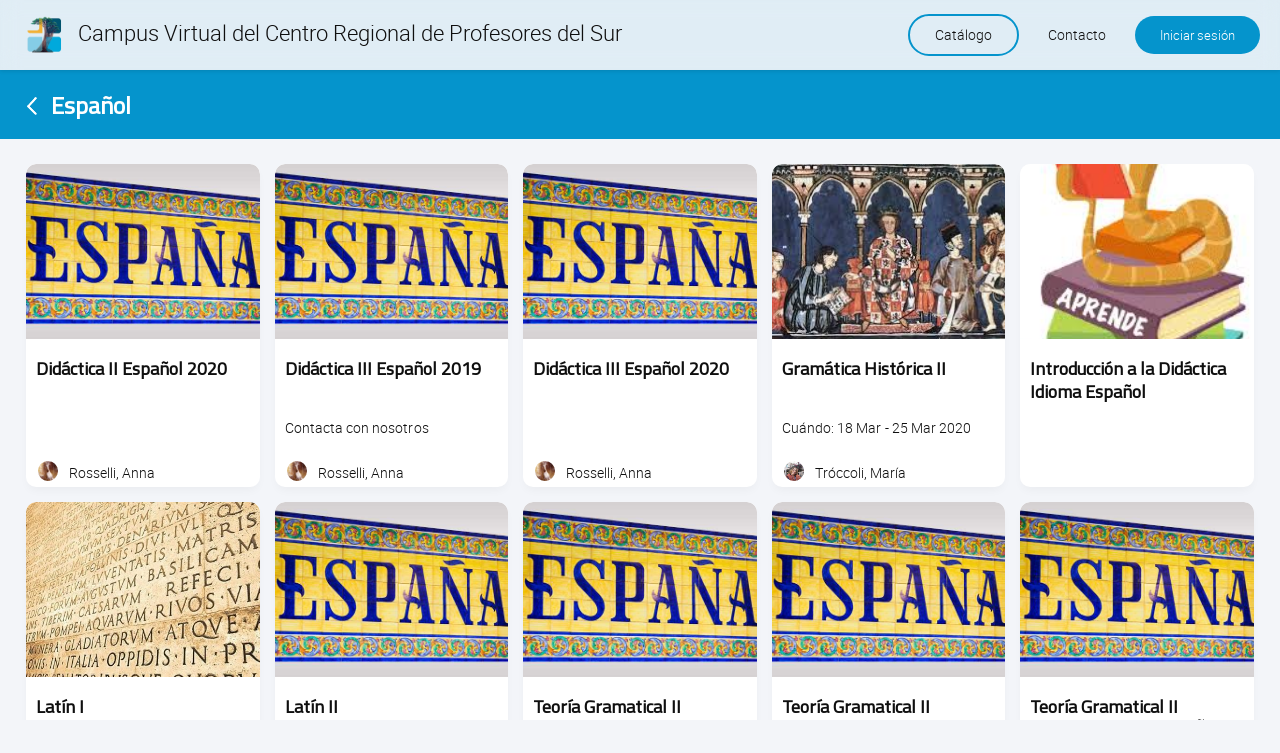

--- FILE ---
content_type: text/html; charset=utf-8
request_url: https://cerpsur.edu20.org/visitor_class_catalog/category/109100
body_size: 6502
content:
<!DOCTYPE html>
  <script type="text/javascript">window.IE = false;</script>
<html class="no-js" lang="es" >
<!--[if IE 11 ]><!--><script type="text/javascript">window.IE = 11;</script><!--<![endif]-->


  <head>
    <meta name="csrf-param" content="authenticity_token" />
<meta name="csrf-token" content="AjIZWMSxoh8IrAjXnvQt5aH5vQvRag/kkc4nRfdkRsS3c3rywOM0uHe+TSIUxphnqCfa+TFXonMs6rJisIYoqw==" />
    <meta http-equiv="Content-Type" content="text/html; charset=UTF-8"/>




  <meta name="viewport" content="width=device-width, initial-scale=1, minimum-scale=1, maximum-scale=2, user-scalable=yes">





    <meta name="revisit-after" content="5 days">

  <title>Campus Virtual del Centro Regional de Profesores del Sur - Español</title>

  <link rel="shortcut icon" type="image/x-icon" href="/images/favicon/16x16_cypher.ico"/>

<link href='https://fonts.googleapis.com/css?family=Roboto+Slab' rel='stylesheet' type='text/css'>
<link href='https://fonts.googleapis.com/css?family=Merriweather:300' rel='stylesheet' type='text/css'>
<link href='https://fonts.googleapis.com/css?family=Titillium+Web:400' rel='stylesheet' type='text/css'>
<link href='https://fonts.googleapis.com/css?family=Raleway:500' rel='stylesheet' type='text/css'>
<link href="https://fonts.googleapis.com/css?family=Ubuntu:300" rel="stylesheet"> <!-- Ubuntu for Greek Polytonic -->
<link href="https://fonts.googleapis.com/css?family=Bitter:400&display=swap" rel="stylesheet">
<link href="https://fonts.googleapis.com/css2?family=Poppins:wght@300;400;500;600;700;800" rel="stylesheet">



  <link rel="stylesheet" media="screen" href="/stylesheets/base-colors.css?1769020297" />



  <link rel="stylesheet" media="screen" href="/stylesheets/default-styles.css?1769020297" />
  <link rel="stylesheet" media="screen" href="/stylesheets/styles.css?1769020297" />
  <link rel="stylesheet" media="screen" href="/stylesheets/owl.carousel-v2.css?1769020297" />
  <link rel="stylesheet" media="screen" href="/stylesheets/mobile/portal_search.css?1769020297" />


    <link rel="stylesheet" media="screen" href="/stylesheets/panels.css?1769020297" />

      <link rel="stylesheet" media="screen" href="/files/1261359/custom_stylesheet_portal_theme_118974_v87(11).css" title="theme" />

<link rel="stylesheet" media="screen" href="/stylesheets/fonts/font-all.css?1769020297" />

  <script src="/javascripts/font-awesome-kit.js?1769020291"></script>
  <link rel="stylesheet" media="screen" href="/stylesheets/evo-main-icons.css?1769020297" />
  <link rel="stylesheet" media="screen" href="/stylesheets/evo_popup.css?1769020297" />
    <link rel="stylesheet" media="screen" href="/files/1261359/custom_stylesheet_evo_theme_118974_v87.css" type="text/css" />

<link rel="stylesheet" media="screen" href="/stylesheets/editor-content.css?1769020297" />








  <script src="/javascripts/modernizr-2.8.3.min.js?1769020291"></script>

<script src="/javascripts/lite.js?1769020291"></script>
<script src="/javascripts/page_statistics.js?1769020291"></script>

<link rel='stylesheet' href='/libraries/flowplayer/7.2.7/skin/skin.css?v=4'>
<link rel='stylesheet' href='/libraries/flowplayer/7.2.7/audio/flowplayer.audio.css?v=4'>
<script src='/libraries/flowplayer/7.2.7/flowplayer.min.js?v=4'></script>
<script src='/libraries/flowplayer/7.2.7/audio/flowplayer.audio.min.js?v=4'></script>
<script src='/libraries/flowplayer/7.2.7/flowplayer.speed-menu.min.js?v=4'></script>
<script src='/javascripts/flowplayer_setup.js?v=35'></script>
<script src='/javascripts/flowplayer_extensions.js?v=17'></script>

  <script>
    set_visitor_mode();
  </script>

  <script>
    set_portal_mode();
  </script>


  <script>
    set_new_editor();
  </script>

<script>
  set_mobile_editor();
</script>








<script>
  set_mobile_vars('/files/1261359/custom_stylesheet_user_theme_118974_v87(11).css' , '<link rel="stylesheet" media="screen" href="/files/1261359/custom_stylesheet_user_theme_118974_v87(11).css" title="theme" />', '');
</script>

  <script>
    var bjqs_called = false; // prevent calling bjqs twice in mobile resolutions
  </script>

<!-- TODO: can we cache this in local storage? -->

<script>
  set_translations({
    ok_text: 'Correcto',
    cancel_text: 'Cancelar',
    no_notifications_text: 'No tienes notificaciones.',
    no_messages_text: 'Tu buzón de entrada está vacío.',
    chat_request_text: 'Solicitud de chat de',
    accept_text: 'Aceptar',
    ignore_text: 'Ignorar',
    you_have_selected_all_text: 'Has seleccionado todos los elementos de esta página.',
    select_all_items_text: 'Selecciona todos los ítems en todas las páginas',
    all_items_selected_text: 'Todos los elementos de todas las páginas han sido seleccionados.',
    clear_selection_text: 'Quitar selección',
    are_you_sure_text: '¿Estás seguro?',
    chat_request_canceled_text: 'El chat solicitado ha sido cancelado.',
    no_events_this_month_text: 'No hay eventos este mes.',
    no_events_this_week_text: 'No hay eventos esta semana.',
    access_code_text: 'Código de acceso',
    email_address_text: 'Dirección de correo electrónico',
    sticky_question_text: '¿Destacado?',
    file_text: 'Archivo',
    save_text: 'Guardar',
    cancel_text: 'Cancelar',
    comment_text: 'Comentario',
    send_text: 'Enviar',
    send_message_text: 'Enviar y notificar',
    send_to_text: 'Enviar a',
    students_text: 'Estudiantes',
    teachers_text: 'Profesores',
    managers_text: 'Gerentes',
    parents_text: 'Padres',
    monitors_text: 'Monitores',
    administrators_text: 'Administradores',
    close_text: 'Cerrar',
    picker_empty_text: 'Debe haber al menos una persona en la columna seleccionada.',
    picker_limit_text: 'No puede seleccionar más de 1000 personas',
    alert_box_title: 'Alerta',
    confirmation_box_title: 'Confirmar',
    select_all_text: 'Seleccionar todo',
    deselect_all_text: 'Anular la selección',
    mark_as_read_text: 'Marcar como leído',
    mark_as_unread_text: 'Marcar como no leído',
    processing: 'Procesando...',
    do_not_press_refresh_or_back_button: 'Por favor, no presiones actualizar o el botón Atrás.',
    this_might_take_a_while_to_complete: 'Esta acción tomará un momento en ser completada',
    expand_all: 'Expandir todos',
    contract_all: 'Contraer todo',
    set_feeds_text: 'Establecer alimentadores de noticias',
    edit_feeds_text: 'Editar feeds',
    picker_populate_matches_list: 'Llene la lista de Coincidencias mediante el filtro de búsqueda. A continuación, seleccione elementos y utilice > para moverlos a la lista de Seleccionados.',
    picker_add_to_selected_list: 'Haga click en Añadir para añadir a las personas en la lista Seleccionados.',
    like_text: 'Me gusta',
    likes_text: 'Me gustan',
    reset_order_text: 'Restablecer orden',
    change_text: 'Modificar',
    close_the_editor_text: '¿Cerrar el editor?',
    do_not_close_button_text: 'No cerrar',
    required_text: 'Obligatorio',
    copilot_at_work_text: '¡El agente CYPHER está trabajando para ahorrarte tiempo!<br/><br/> Te enviará una notificación<br/> cuando el contenido esté listo para su revisión.',
    has_value_text: 'tiene valor',
    has_no_value_text: 'no tiene valor',
    on_or_later_than_text: 'En o después de',
    on_or_earlier_than_text: 'En o antes de',
    date_range_text: 'Intervalo de fechas',
    less_than_text: 'Menos que',
    greater_than_text: 'Mas grande que',
    in_text: 'En',
    equals_text: 'Igual',
    contains_text: 'Contiene',
    starts_with_text: 'Comienza con',
    ends_with_text: 'Termina con',
    yes_text: 'Sí',
    no_text: 'No',
    video_not_started_text: 'Vídeo: No comenzado',
    video_playing_text: 'Vídeo: Reproduciéndose',
    video_started_text: 'Video: started, click here to resume',
    video_finished_text: 'Vídeo: Terminado',
    no_items_selected: 'Ningún ítem fue seleccionado',
  });
</script>








<link rel="stylesheet" media="screen" href="/stylesheets/jquery-confirm.css?1769020297" />

<link rel="stylesheet" media="screen" href="/stylesheets/plugins/vex.css?1769020297" />
<link rel="stylesheet" media="screen" href="/stylesheets/plugins/vex-theme-os.css?1769020297" />

  <meta name="twitter:site" content="@neolms"/>
<meta name="twitter:card" content="photo"/>


  <meta name="twitter:image" content="https://cerpsur.edu20.org/files/1261359/logo_campus_nuevo_sin_texto(2).png?lmsauth=010d597ba91f30d60e23709f58a6f82467a9a77c"/>
  <meta prefix="og: http://ogp.me/ns#" property="og:image" content="https://cerpsur.edu20.org/files/1261359/logo_campus_nuevo_sin_texto(2).png?lmsauth=010d597ba91f30d60e23709f58a6f82467a9a77c"/>

  <meta property="og:description" content="El Campus virtual del Centro Regional de Profesores del Sur (CeRP del Sur) es el espacio virtual de los cursos de las distintas carreras de grado.
Dicho centro ofrece una variada oferta de formaci..."/>





  <link rel="stylesheet" media="screen" href="/stylesheets/evo_theme_variables.css?1769020297" />
<link rel="stylesheet" media="screen" href="/stylesheets/components/tabnav.css?1769020297" />
<link rel="stylesheet" media="screen" href="/stylesheets/components/fab-scrolldown.css?1769020297" />
<link rel="stylesheet" media="screen" href="/stylesheets/plugins/tinymce/tinymce-microcard-preview.css?1769020297" />
<link rel="stylesheet" media="screen" href="/stylesheets/evo.css?1769020297" />








    
  </head>

<body class="portal flat test new-catalog color-heading ctr_visitor_class_catalog act_category modern_theme   site_full_width  evo">
    


    <div id="wrapper">
      <div id="browser_msg" style="display: none">
  <div>
    <h1>We no longer support Internet Explorer</h1>

    <p>Please download one of these browsers:</p>

    <div class="browser_msg_icons">
      <a href="https://www.google.com/chrome/" target="_blank">
        <img src="/images/browsers/chrome_128x128.png" loading="lazy" alt="" />
        <span>Chrome</span>
      </a>

      <a href="https://www.mozilla.org/en-US/firefox/new/" target="_blank">
        <img src="/images/browsers/firefox_128x128.png" loading="lazy" alt="" />
        <span>Firefox</span>
      </a>

      <a href="https://support.apple.com/downloads/safari" target="_blank">
        <img src="/images/browsers/safari_128x128.png" loading="lazy" alt="" />
        <span>Safari</span>
      </a>

      <a href="https://www.microsoft.com/en-us/edge" target="_blank">
        <img src="/images/browsers/edge_128x128.png" loading="lazy" alt="" />
        <span>Microsoft Edge</span>
      </a>
    </div>

    <p>
      <span>Keep your browser version up-to-date for a fast, secure, web experience.</span>
    </p>
  </div>
</div>

<a href="#contentWrap" role="button" class="skipToContent">Skip to content</a>

<script>
  on_ready(function() {
      document.body.prepend(document.getElementsByClassName('skipToContent')[0])
    });
</script>
        
<header>
  <div class="mobileBar">
      <a href="#main-menu" class="leftMobileBar">
        <span class="textOffScreen">View menu</span>
      </a>

    <div class="middleMobileBar">
      <span>
          <a href="/">Campus Virtual del Centro Regional de Profesores del Sur</a>
      </span>
    </div>

      <a href="/log_in/form" rel="facebox" excalibur-click="Excalibur.facebox" class="rightMobileBar" onclick="return false;">
        Iniciar sesión
      </a>
  </div>

    <div class="customLogo">

  <a href="/">

        <img src="/files/1261359/logo_campus_nuevo_sin_texto(2).png?lmsauth=010d597ba91f30d60e23709f58a6f82467a9a77c" class="top_logo" style="max-height: calc(51px - (0px * 2))"/>

        <img src="/files/1261359/logo_campus_nuevo_sin_texto(2).png?lmsauth=010d597ba91f30d60e23709f58a6f82467a9a77c" class="scrolled_logo" style="max-height: calc(51px - (0px * 2))"/>

          <span class="longName">
            Campus Virtual del Centro Regional de Profesores del Sur
          </span>
  </a>

      </div>

    <nav role="navigation" class="mainNav" id="main-menu">
  <ol>
    <li class="mobile_only">
      <a href="/">Inicio</a>
    </li>
    
      
      
        <li class='selected'>

      	    <a href="/visitor_class_catalog">Catálogo</a>
      	
      </li>
      
      
        <li>

      	    <a href="/contact_visitor">Contacto</a>
      	
      </li>



      <li class="loginHolder">
        <a href="/log_in/form" rel="facebox" excalibur-click="Excalibur.facebox" class="roundedBtn" style="background-color: #EB7821" onclick="return false;">
          Iniciar sesión
        </a>
      </li>
  </ol>
</nav>
</header>





        <div id="contentHeader">
            <div class='subcategory'><a href='https://cerpsur.edu20.org/visitor_class_catalog' class='backLink heading_font'><img src='/images/icons/back-icon.png' data-pixel-density-2='/images/icons/back-icon-retina.png' data-init-response='/images/icons/back-icon.png' alt='Back' /></a><h1>Español</h1></div>

            


        </div>

      <div id="contentWrap" role="main" class="" tabindex="-1">
          <div id="contentBody">
            <div id='alerts'  style='display:none' ></div>

              <div class="leftColumn">
    
    <div id="class_catalog_container">



    

  
<div class="catalog_boxes catalog_courses portal_catalog_courses portal_catalog_tiles">
    <div id='1581504' category_item_id='2736653' class='tile_color_3'>
      



<div class="flex_fixer">
  <div onclick="tile_click('1581504')" class="imgCrop" style="background-image: url('/files/3066761/spanish(2).jpg?lmsauth=fd894107fd3177f4bd9a99745521ff6d93d2a72e');">
  </div>
</div>

<div class="header">
  <a href="/visitor_catalog_class/show/1581504">
      <h2 class="class_name">Didáctica II Español 2020</h2>






    
      



      <div class="lightText"></div>

  </a>
</div>

<!-- this code seems odd, why are we adding it if there is no teacher? -->
  <div class="footer textFooter">
        <span class="teacher"><img alt="" height="22" width="22" src="/files/root/thumb_uni-18.jpg?lmsauth=d80eebff12011f46ebeab48f957b215d50185349" /><span class="textOffScreen">Profesor </span><span>Rosselli, Anna</span></span>
  </div>

    </div>
    <div id='951226' category_item_id='1362723' class='tile_color_2'>
      



<div class="flex_fixer">
  <div onclick="tile_click('951226')" class="imgCrop" style="background-image: url('/files/3066761/spanish(2).jpg?lmsauth=fd894107fd3177f4bd9a99745521ff6d93d2a72e');">
  </div>
</div>

<div class="header">
  <a href="/visitor_catalog_class/show/951226">
      <h2 class="class_name">Didáctica III Español 2019</h2>






    
      



      <div class="lightText">
        Contacta con nosotros
      </div>

  </a>
</div>

<!-- this code seems odd, why are we adding it if there is no teacher? -->
  <div class="footer textFooter">
        <span class="teacher"><img alt="" height="22" width="22" src="/files/root/thumb_uni-18.jpg?lmsauth=d80eebff12011f46ebeab48f957b215d50185349" /><span class="textOffScreen">Profesor </span><span>Rosselli, Anna</span></span>
  </div>

    </div>
    <div id='1581505' category_item_id='2736654' class='tile_color_2'>
      



<div class="flex_fixer">
  <div onclick="tile_click('1581505')" class="imgCrop" style="background-image: url('/files/3066761/spanish(2).jpg?lmsauth=fd894107fd3177f4bd9a99745521ff6d93d2a72e');">
  </div>
</div>

<div class="header">
  <a href="/visitor_catalog_class/show/1581505">
      <h2 class="class_name">Didáctica III Español 2020</h2>






    
      



      <div class="lightText"></div>

  </a>
</div>

<!-- this code seems odd, why are we adding it if there is no teacher? -->
  <div class="footer textFooter">
        <span class="teacher"><img alt="" height="22" width="22" src="/files/root/thumb_uni-18.jpg?lmsauth=d80eebff12011f46ebeab48f957b215d50185349" /><span class="textOffScreen">Profesor </span><span>Rosselli, Anna</span></span>
  </div>

    </div>
    <div id='1612070' category_item_id='2828931' class='tile_color_3'>
      



<div class="flex_fixer">
  <div onclick="tile_click('1612070')" class="imgCrop" style="background-image: url('/files/6818426/Alfonso_X.jpg?lmsauth=693be98c0f552412e85c59ffc43bb2bc393eb005');">
  </div>
</div>

<div class="header">
  <a href="/visitor_catalog_class/show/1612070">
      <h2 class="class_name">Gramática Histórica II</h2>






    
      



      <div class="lightText">
        <span class='textOffScreen'>Clase dates </span>Cuándo: 18 Mar - 25 Mar 2020
      </div>

  </a>
</div>

<!-- this code seems odd, why are we adding it if there is no teacher? -->
  <div class="footer textFooter">
        <span class="teacher"><img alt="" height="22" width="22" src="/files/6818426/IMG-20200219-WA0007(2).jpg?lmsauth=df0b17678b87c48dd540f691d1539cae6f54ced3" /><span class="textOffScreen">Profesor </span><span>Tróccoli, María</span></span>
  </div>

    </div>
    <div id='434247' category_item_id='325863' class='tile_color_4'>
      



<div class="flex_fixer">
  <div onclick="tile_click('434247')" class="imgCrop" style="background-image: url('/files/3382002/APRENDER_A_APRENDER.jpg?lmsauth=e463c2c15b292aac37a4363e19857549ab134107');">
  </div>
</div>

<div class="header">
  <a href="/visitor_catalog_class/show/434247">
      <h2 class="class_name">Introducción a la Didáctica Idioma Español</h2>






    
      




  </a>
</div>

<!-- this code seems odd, why are we adding it if there is no teacher? -->

    </div>
    <div id='1612006' category_item_id='2828791' class='tile_color_2'>
      



<div class="flex_fixer">
  <div onclick="tile_click('1612006')" class="imgCrop" style="background-image: url('/files/6818426/Latin_I.jpg?lmsauth=c7aa9567f7509a8d662b4a96bf15113ed5c44848');">
  </div>
</div>

<div class="header">
  <a href="/visitor_catalog_class/show/1612006">
      <h2 class="class_name">Latín I</h2>






    
      



      <div class="lightText">
        <span class='textOffScreen'>Clase dates </span>Cuándo: 18 Mar - 25 Mar 2020
      </div>

  </a>
</div>

<!-- this code seems odd, why are we adding it if there is no teacher? -->
  <div class="footer textFooter">
        <span class="teacher"><img alt="" height="22" width="22" src="/files/6818426/IMG-20200219-WA0007(2).jpg?lmsauth=df0b17678b87c48dd540f691d1539cae6f54ced3" /><span class="textOffScreen">Profesor </span><span>Tróccoli, María</span></span>
  </div>

    </div>
    <div id='1612019' category_item_id='2828804' class='tile_color_2'>
      



<div class="flex_fixer">
  <div onclick="tile_click('1612019')" class="imgCrop" style="background-image: url('/files/3066761/spanish(2).jpg?lmsauth=fd894107fd3177f4bd9a99745521ff6d93d2a72e');">
  </div>
</div>

<div class="header">
  <a href="/visitor_catalog_class/show/1612019">
      <h2 class="class_name">Latín II</h2>






    
      



      <div class="lightText">
        <span class='textOffScreen'>Clase dates </span>Cuándo: 18 Mar - 25 Mar 2020
      </div>

  </a>
</div>

<!-- this code seems odd, why are we adding it if there is no teacher? -->
  <div class="footer textFooter">
        <span class="teacher"><img alt="" height="22" width="22" src="/files/6818426/IMG-20200219-WA0007(2).jpg?lmsauth=df0b17678b87c48dd540f691d1539cae6f54ced3" /><span class="textOffScreen">Profesor </span><span>Tróccoli, María</span></span>
  </div>

    </div>
    <div id='434526' category_item_id='326652' class='tile_color_1'>
      



<div class="flex_fixer">
  <div onclick="tile_click('434526')" class="imgCrop" style="background-image: url('/files/3066761/spanish(2).jpg?lmsauth=fd894107fd3177f4bd9a99745521ff6d93d2a72e');">
  </div>
</div>

<div class="header">
  <a href="/visitor_catalog_class/show/434526">
      <h2 class="class_name">Teoría Gramatical II</h2>






    
      



      <div class="lightText">
        <span class='textOffScreen'>Clase dates </span>Cuándo: 01 Abr - 28 Feb 2017
      </div>

  </a>
</div>

<!-- this code seems odd, why are we adding it if there is no teacher? -->
  <div class="footer textFooter">
      <span class="teacher"></span>
  </div>

    </div>
    <div id='1259777' category_item_id='2039816' class='tile_color_2'>
      



<div class="flex_fixer">
  <div onclick="tile_click('1259777')" class="imgCrop" style="background-image: url('/files/3066761/spanish(2).jpg?lmsauth=fd894107fd3177f4bd9a99745521ff6d93d2a72e');">
  </div>
</div>

<div class="header">
  <a href="/visitor_catalog_class/show/1259777">
      <h2 class="class_name">Teoría Gramatical II</h2>






    
      



      <div class="lightText">
        <span class='textOffScreen'>Clase dates </span>Cuándo: 10 Mar - 8 Mar 2020
      </div>

  </a>
</div>

<!-- this code seems odd, why are we adding it if there is no teacher? -->
  <div class="footer textFooter">
        <span class="teacher"><img alt="" height="22" width="22" src="/files/5336608/IMG-20170308-WA0074(2).jpg?lmsauth=d5c61cd2ddbb61b9f91e459150bd44005d8538d4" /><span class="textOffScreen">Profesor </span><span>Cardozo, Maria</span></span>
  </div>

    </div>
    <div id='1588470' category_item_id='2753907' class='tile_color_3'>
      



<div class="flex_fixer">
  <div onclick="tile_click('1588470')" class="imgCrop" style="background-image: url('/files/3066761/spanish(2).jpg?lmsauth=fd894107fd3177f4bd9a99745521ff6d93d2a72e');">
  </div>
</div>

<div class="header">
  <a href="/visitor_catalog_class/show/1588470">
      <h2 class="class_name">Teoría Gramatical II (profesorado de ESPAÑOL)</h2>






    
      



      <div class="lightText">
        <span class='textOffScreen'>Clase dates </span>Cuándo: 28 Feb - 31 Oct 2020
      </div>

  </a>
</div>

<!-- this code seems odd, why are we adding it if there is no teacher? -->
  <div class="footer textFooter">
        <span class="teacher"><img alt="" height="22" width="22" src="/files/5336608/IMG-20170308-WA0074(2).jpg?lmsauth=d5c61cd2ddbb61b9f91e459150bd44005d8538d4" /><span class="textOffScreen">Profesor </span><span>Cardozo, Maria</span></span>
  </div>

    </div>
</div>






</div>

  </div>

<script>
  on_ready(function() {
    jQuery('.ratingStatic').each(function () {
      jQuery(this).addRatingStatic(jQuery(this).data().rating);
    });
  });
</script>

          </div>
      </div>

          



<footer>
  <nav role="navigation" class="footerNav">
      <div class="footerLinks">

   
    </div>

    <div class="fullWidthMobile">
        <ul id="socialBlocks">
            <li>
                <a href="https://twitter.com/cerpsur" title="Twitter" target='_blank' class="socialTwr">
                  <i></i>
                  <span>Twitter</span>
                </a>
            </li>
            <li>
                <a href="http://www.facebook.com/cerpdelsur" title="Facebook" target='_blank' class="socialFb">
                  <i></i>
                  <span>Facebook</span>
                </a>
            </li>
            <li>
                <a href="https://www.instagram.com/cerpdelsur/" title="Instagram" target='_blank' class="socialIG">
                  <i></i>
                  <span>Instagram</span>
                </a>
            </li>
            <li>
                <a href="https://www.youtube.com/channel/UCciB4cM9ll_n3pVWqd26_3g" title="YouTube" target='_blank' class="socialYouTube">
                  <i></i>
                  <span>YouTube</span>
                </a>
            </li>
        </ul>


        <a href="/site/select_language?from=%2Fvisitor_class_catalog%2Fcategory%2F109100" rel='facebox' excalibur-click="Excalibur.facebox" aria-haspopup="true" class="language floatR" title="Seleccionar idioma">
          Español <strong>&rsaquo;</strong>
        </a>
    </div>
  </nav>
</footer>


<a href="#" class="back-to-top">
  <span>
    De atrás hacia delante
  </span>
</a>
    </div>

    

    <script>if(!window.jQuery){document.write('<script src="/javascripts/jquery-master.js"><\/script>'); document.write('<script src="/javascripts/main_jquery_migrate.min.js"><\/script>');}
        </script>

<script src="/javascripts/jquery_ujs.js?1769020291"></script>
<script src="/javascripts/lifecycle.es5.js?1769020291"></script>


<script src="/javascripts/plugins/jquery-confirm.min.js?1769020291"></script>
<script src="/javascripts/custom-confirm.js?1769020291"></script>

<script src="/javascripts/plugins/response.min.js?1769020291"></script>

    <script src="/javascripts/modernizr-load.js?1769020291"></script>

  <script src="/javascripts/bjqs-1.3.js?1769020291"></script>
  <script src="/javascripts/plugins/jquery.waypoints.min.js?1769020291"></script>
  <script src="/javascripts/plugins/inview.min.js?1769020291"></script>
  <script src="/javascripts/plugins/owl.carousel.min-v2.js?1769020291"></script>


  <script src="/javascripts/micromodal.js?1769020291"></script>
<script src="/javascripts/easing.js?1769020291"></script>
<script src="/javascripts/spin.min.js?1769020291"></script>

  <script src="/javascripts/components/fab-scrolldown.js?1769020291"></script>
  <script src="/javascripts/components/tabnav.js?1769020291"></script>
  <script src="/javascripts/components/popup_handler.js?1769020291"></script>
  <script src="/javascripts/components/dropdown.js?1769020291"></script>
  <script src="/javascripts/functions.js?1769020291"></script>

<script src="/javascripts/core.js?1769020291"></script>


<script src="/javascripts/excalibur.js?1769020291"></script>






  <script src="/javascripts/jquery-caret-ui-timepicker.js"></script>


<script src="/javascripts/focus-trap.js?1769020291"></script>
<script src="/javascripts/jquery.tools-1.2.4-min.js?1769020291"></script> <!-- upgrade to 1.2.7 -->
<script src="/javascripts/jquery-form-3.0.9.js?1769020291"></script>








<script>
  on_ready(init_min_height);
</script>















<script src="/javascripts/plugins/popperjs_core.js?1769020291"></script>
<script src="/javascripts/plugins/tippy_bundle.js?1769020291"></script>

<!-- TODO: can we avoid pulling this in on every page? -->
<script src="/javascripts/plugins/vex.combined.min.js?1769020291"></script>

<script>
    vex.defaultOptions.className = 'vex-theme-os';
    vex.dialog.defaultOptions.showCloseButton = true;
</script>

<script src="/javascripts/p5.min.js?1769020291"></script>
<script src="/javascripts/p5_middleware.js?1769020291"></script>

<div class="stack" style="display: none"></div>


<script>
	$.ajaxPrefilter(function(options, originalOptions, jqXHR) {
		if ((options.dataType == 'script') || (originalOptions.dataType == 'script')) {
			options.cache = true;
		}
	});

	$(document).ready(run_on_ready);
</script>





<script>
    window.addEventListener( "pageshow", function ( event ) {
        let visitor = true;

        if (sessionStorage.getItem("logged_out_session") === 'true' && visitor === false) {
            let historyTraversal = event.persisted ||
                (typeof window.performance != "undefined" &&
                    window.performance.getEntriesByType("navigation")[0].type === "back_forward");
            if (historyTraversal) {
                // Handle page restore.
                window.location.reload();
            }
            sessionStorage.setItem("logged_out_session", "false");
        }
    });
</script>




  <script type="text/javascript" src="https://apis.google.com/js/api.js"></script>

    
  </body>
</html>

--- FILE ---
content_type: text/css
request_url: https://cerpsur.edu20.org/files/1261359/custom_stylesheet_portal_theme_118974_v87(11).css
body_size: 5159
content:
:root {
  --link-text-color: #238E9E;
  --link-hover-text-color: #579125;
  --subheading-color: #f37618;
  --header-bg-color: #B85D1A;
  --checkout-left-bar-bg: #d45a00;
  --left-bar-bg: #347522;
  --left-bar-border-color: #c8c8c8;
  --tile1-bg-color: #d45a00;
  --tile2-bg-color: #f37618;
  --tile3-bg-color: #616161;
  --tile4-bg-color: #797979
}
[data-theme="dark"], [data-theme="dark"] .grey_background, .dark_editor {
  --link-text-color: #78e3f3;
  --link-hover-text-color: #ace67a;
  --subheading-color: #fff;
  --checkout-left-bar-bg: #28292d;
  --left-bar-bg: #28292d;
  --left-bar-border-color: #3B3D44;
  --tile1-bg-color: #28292d;
  --tile2-bg-color: #28292d;
  --tile3-bg-color: #28292d;
  --tile4-bg-color: #28292d
}

/* navigation */

nav.mainNav ol > li > a, nav.mainNav .dropDown ul li a:hover, body.loginPage .loginOptions label, body.loginPage .loginOptions a {
  color: #5E5F5F
}

.portal header nav.mainNav li.loginHolder a, .portal header nav.mainNav li.loginHolder a:hover {
background-color: #EB7821
}

/* links */

a, .optionsRibbon ul li a:hover, footer a.language:hover, dt, .primaryColorText, a.secondaryColorText:hover {
  color: #238E9E; color: var(--link-text-color)
}

@media screen and (max-width: 559px) {
  .floating_text a.options_btn.inverted {
    color: #238E9E; color: var(--link-text-color)
  }
}

/* hover */

a:hover, h3, h5, .secondaryColorText {
  color: #579125; color: var(--link-hover-text-color)
}

/* buttons, popups */

.difSignIn, input[type="submit"], input[type="button"], button, #facebox .header, #contentBody .centreBtn, .optionsRibbon ul.inverted li a, .portal #contentHeader, .jconfirm .jconfirm-box div.title, header .mobileBar, .options_btn.inverted, #fullscreen_msg_holder .header, .link_button, ul.tabnav li a.selected:after {
  background: #B85D1A
}

/* Top tab selector */

ul.tabnav li a.selected:after, table.calendar_small .current div, table.calendar .current, .calendar-agenda-day .current, .optionsRibbon ul li.selected a:before {
  background: #f37618
}

/* Inverted options links */

.optionsRibbon ul.inverted li a, .options_btn.inverted {
  background: #EB7821
}

/* footer and wrapper */

footer, .portal #wrapper {
  background: #5e5f5f
}

/* thin strip at top */

@media screen and (min-width: 980px) {
  header {
    border-top: 4px solid #B85D1A
  }
}
body.loginPage {
  border-color: #B85D1A !important
}

/* h2 */

body.portal #contentBody h2, #centreColumn h2, body.portal .customHome h2 {
  color: #f37618
}

/* Message box */

nav.mainNav ol > li.portalCart a .newAlert {
  background-color: #35752E
}

/* Tinymce */

.mce-window-head, .mce-foot .mce-btn button, .mce-menu-item:hover, .mce-menu-item.mce-selected, .mce-menu-item:focus {
  background: #B85D1A !important
}

/* Fonts */

h1:not(.customLogo), h2, h3, h4, h5, h6, #centreColumn .centerHeading, .jconfirm .title, .mce-window-head .mce-title, .heading_font {
  font-family: 'Titillium Web', sans-serif !important;
  -webkit-font-smoothing: antialiased;
  -moz-osx-font-smoothing: grayscale
}

/* Panels */

.colorBtn {
  background-color: #EB7821
}

.panel1 .clearBtn, .panel4 .clearBtn {
  border-color: #EB7821;
  color: #EB7821
}

  .panel1.stripe > div .block {
    border-top-color: #d45a00
  }
  .panel1.stripe > div .block:nth-child(4n+2) {
    border-top-color: #f37618
  }
  .panel1.stripe > div .block:nth-child(4n+3) {
    border-top-color: #616161
  }
  .panel1.stripe > div .block:nth-child(4n+4) {
    border-top-color: #797979
  }

/* Tile backgrounds */

.catalog_boxes .tile_color_1, html:not([dir=rtl]) .catalog_class.tile_color_1 #contentWrap:before, [dir=rtl] .catalog_class.tile_color_1 #contentWrap:after, .catalog_class.tile_color_1 #leftColumn, .modern_module_list > table:nth-of-type(4n+1) .modern_module_row td {
  background-color: #d45a00; background-color: var(--tile1-bg-color)
}
.catalog_boxes .tile_color_2, html:not([dir=rtl]) .catalog_class.tile_color_2 #contentWrap:before, [dir=rtl] .catalog_class.tile_color_2 #contentWrap:after, .catalog_class.tile_color_2 #leftColumn, .modern_module_list > table:nth-of-type(4n+2) .modern_module_row td {
  background-color: #f37618; background-color: var(--tile2-bg-color)
}
.catalog_boxes .tile_color_3, html:not([dir=rtl]) .catalog_class.tile_color_3 #contentWrap:before, [dir=rtl] .catalog_class.tile_color_3 #contentWrap:after, .catalog_class.tile_color_3 #leftColumn, .modern_module_list > table:nth-of-type(4n+3) .modern_module_row td {
  background-color: #616161; background-color: var(--tile3-bg-color)
}
.catalog_boxes .tile_color_4, html:not([dir=rtl]) .catalog_class.tile_color_4 #contentWrap:before, [dir=rtl] .catalog_class.tile_color_4 #contentWrap:after, .catalog_class.tile_color_4 #leftColumn, .modern_module_list > table:nth-of-type(4n+4) .modern_module_row td {
  background-color: #797979; background-color: var(--tile4-bg-color)
}
[data-theme="dark"] .catalog_boxes *[class*='tile_color_'], [data-theme="dark"] .modern_module_list > table .modern_module_row td {
  background-color: var(--tile1-bg-color) !important
}







/* Profile_header - Background */

.profile_header .profile_background {
  background-color: #F37618
}

/* Catalog call to action - Background */

.catalog_item .profile_header .profile_info .alignR .link_button {
  background-color: #B85D1A
}



--- FILE ---
content_type: text/css
request_url: https://cerpsur.edu20.org/files/1261359/custom_stylesheet_evo_theme_118974_v87.css
body_size: -42
content:
body.evo {
  --active-color: #0594CC !important;
  --active-color-hover: rgb(5, 148, 204) !important;
}


--- FILE ---
content_type: text/css
request_url: https://cerpsur.edu20.org/stylesheets/evo.css?1769020297
body_size: 68015
content:

/* Imports moved to `app/views/layouts/_evo_themes.html.erb` */

body.evo *:not(.materialStyle *) {
    font-family: 'Poppins', sans-serif;
    -webkit-font-smoothing: antialiased;
    -moz-osx-font-smoothing: grayscale;
    text-rendering: optimizeLegibility;
}

/* Variables are now in evo_theme_variables.css */
html, body{
    background: var(--body-bg-color);
}

body.evo #contentWrap{
    min-height: calc(100vh - 155px) !important;
}


html, body{
    background: var(--body-bg-color);
}

body.evo #contentWrap{
    min-height: calc(100vh - 155px) !important;
}

/* top level headings - for tabnavs it is in tabnav.css  */
body.evo #centreColumn > div.pageHeading.flex > div > h1,
    body.evo h1,
    body.evo #contentHeadingWrapper > div.teacherLessonHeading > div > h1,
    body.evo #centreColumn > div > div.pageHeading.flex > div > h1 {
    font-weight: var(--font-weight-bold);
}

.pageHeading:has(h1):not(:has(+ .inline_heading_tabs_options)) h1 {
    margin-bottom: 5px;
}

body.evo #centreColumn h2:not(.materialStyle *),
    body.evo #courseToolbar h2:not(.materialStyle *),
    body.evo #tinymce h2:not(.materialStyle *),
    body.evo #facebox form#resources_form .search-metadata:not(.materialStyle *),
    body.evo #centreColumn .centre_widgets .full_width_widget .headingLinkWrap h2:not(.materialStyle *), h2:not(.materialStyle):not(.materialStyle *) {
    color: var(--main-text-color);
}

body.evo #centreColumn h2:not(.materialStyle *),
body.evo[class*="tag_groups"] #mainContent h1:nth-of-type(2){
    font-size: 18px;
    font-weight: var(--font-weight-bold);
}

body.evo h1{
    font-size: 20px;
}

body.evo[class*="calendar"] #mainContent .dashboard_header > h2 {
    font-size: 20px;
}

body.evo #centreColumn .dashboard_header h2 {
    font-size: 20px;
}

body.evo #centreColumn h2:not(.materialStyle *) {
    color: var(--main-text-color);
}

body.evo #centreColumn .catalog_boxes h2,
body.evo .portal #contentBody body.evo .catalog_boxes .header h2,
body.evo .portal #contentBody .catalog_boxes .header h2 a,
body.evo #centreColumn .modern_module_row h2,
body.evo #centreColumn .modern_module_row h2 span,
body.evo .rightColumn h2, body.evo #centreColumn .rightColumn h2
{
    font-weight: var(--font-weight-bold);
}

body.evo #centreColumn .block:not(.full_width_widget) .catalog_boxes a h2 {
    font-weight: var(--font-weight-semibold);
}

body.evo #centreColumn .rightColumn .widget .block .rightColumnHalfWidth h2 {
    font-weight: var(--font-weight-semibold);
    padding-left:0px;
}

body.evo .modal h2 {
    font-size: var(--font-size-larger);
    font-weight: var(--font-weight-bold);
    margin-top: 10px;
}

body.evo .modal table {
    margin-top: 0px;
    padding-left: 0px;
}

body.evo .gs-table h2.rubric_name.class_name {
    overflow-wrap: break-word;
    white-space: normal;
    overflow: hidden;
    text-overflow: ellipsis;
    width: 100%;
    max-width: 55%;
}

body.evo .gs-table .table-head{
    position:relative;
    background: var(--bg-color);
    box-shadow: var(--box-shadow);
    border-radius: 8px;
    border: 0px;
    font-weight: var(--font-weight-semibold);
}

body.evo #centreColumn h3:not(.materialStyle *) {
    font-size: 15px;
    font-weight: var(--font-weight-medium);
}

body.evo .section-intro.admin-panel-container.mt25 {
    margin-top: 0px !important;
}

body.evo #mainContent #centreColumn .section-intro + .optionsRibbon {
    margin-top: 10px;
}

body.evo :focus-visible {
    outline: none;
}

body.evo:not(.nav-open) nav#user-menu ol {
    width: 190px !important;
    text-align: left;
    margin-top: 0;
    padding-top: 15px !important;
    border-bottom-right-radius: 0px;
    border-top-right-radius: 20px;
    position: fixed;
}

body.evo #user-menu > ol {
    z-index: 11;
}

body.evo .quickLinks a.username {
    font-size: 14px;
}

body.evo p {
    font-size: 14px;
    font-weight: var(--font-weight-light);
}

body.evo b, strong {
    font-weight: bold;
}

body.evo a, .rightColumn a * {
    color: var(--link-color);
}

body.evo a:hover,
body.evo a:hover, body.evo #centreColumn .rightColumn ul a:hover{
    color: var(--link-color-hover);
}

body.evo select {
    font-size: var(--font-size-medium);
}

body.evo .sis-school-filter select {
    height: auto;
}

body.evo .evo-only {
    display: block;
}

body.evo nav#user-menu .cta {
    background: transparent;
    padding: 0 19px;
}

body.evo nav#user-menu .mobile-nav-dropDown-header {
    display: none;
}

#user-menu ol .fixed-bottom li.mm-opened>.dropDown .scroll.three_column_nav {
    width: 533px;
}

#user-menu ol>li.mm-opened>ul, #user-menu ol>li.mm-opened>div, #user-menu ol .fixed-bottom li.mm-opened>div {
    background: var(--nav-pullout-bg);
    -webkit-backdrop-filter: blur(10px);
    backdrop-filter: blur(10px);
}

body.evo:not(.nav-open) nav#user-menu ol>li.mm-opened>a{
    height: auto !important;
}

body.evo:not(.nav-open) nav#user-menu ol>li.mm-opened>a,
body.evo:not(.nav-open) nav#user-menu ol>.fixed-bottom>li.mm-opened>a,
body.evo nav#user-menu ol>.fixed-bottom>li:hover>a,
body.evo nav#user-menu ol .fixed-bottom li.mm-opened a{
    height: auto !important;
}

ul.tabnav.bypass:not(:has(li)) {
    display: none;
}

body.evo header .dropDown, table .dropDown {
    background: var(--dropdown-bg);
    backdrop-filter: blur(10px);
    border-radius: var(--main-border-r) !important;
    filter: none !important;
}


body.evo #wrapper {
    padding-top: 60px;
    overflow: visible;
}

@media (min-width: 1024px) {

    body.evo #wrapper {
        z-index: inherit;
    }

}

body.evo.no-scroll #wrapper,
body.evo.no-scroll #wrapper header {
    padding-right: 5px;
}

body.evo #contentWrap:not(.hasRightColumn):not(:has(.gs-table)):not(:has(.grade_book)) #centreColumn:not(:has(#payment_block)) {
    overflow: visible;
}

body.evo nav#user-menu ol>li>a span:nth-child(2), body.evo nav#user-menu ol>.fixed-bottom>li>a>span:nth-child(2),
body.evo nav#user-menu ol>.scroll-wrapper>li>a>span:nth-child(2) {
    margin-left: 5px !important;
}

body.evo div#time_warning {
    display: none !important;
}

body.evo input, body.evo textarea, body.evo select, body.evo input:focus, body.evo textarea:focus, body.evo select:focus {
    border: 1px solid var(--input-border-color) !important;
    border-radius: 4px !important;
    background: var(--input-bg);
    outline: none !important;
    -webkit-box-shadow: none;
    box-shadow: none;
    font-size:var(--font-size-medium);
    padding: 6px;
}

body.evo[class*="add_account"] #centreColumn input[type="text"],
body.evo[class*="add_account"] #centreColumn p > select:only-of-type {
    width: 20%;
}


body.evo .section_nav_holder .section_nav .scrollable>ul a>span {
    max-width: calc(100% - 30px);
}

body.evo nav#user-menu li.extra-content>span {
    display: none !important;
}

body.evo:not(.nav-open) nav#user-menu ol li span {
    text-align: left;
    display: inline-block;
    vertical-align: middle;
    white-space: normal;
}

body.evo .right-drawer {
    top: calc(50% + 30px);
    height: calc(100% - 60px);
}

body.evo .right-drawer:not(.active) .drawer-content > * {
    display: none;
}

.right-drawer.fat-open .drawer-handle {
    transform: translateX(30px);
}

body.evo nav#user-menu ol>li>a, body.evo nav#user-menu ol .fixed-bottom>li>a, body.evo nav#user-menu ol .scroll-wrapper li>a {
    text-align: left;
    padding: 11px 14px !important;
    border-radius: 25px;
    white-space: nowrap;
    margin: 0 auto;
    font-weight: var(--font-weight-medium);
    line-height: 16px;
}

body.evo nav#user-menu ol .scroll-wrapper li>a {
    margin: 11px 5px;
}

body.evo nav#user-menu ol .scroll-wrapper .sessionsPopout .optionsRibbon li>a {
    padding: 5px 15px 5px 12px !important;
    margin: 11px 0;
    height: auto !important;
    border-radius: var(--border-r-rounded) !important;
}

body.evo nav#user-menu ol .scroll-wrapper .dropDown:has(.sessionsPopout) .cta li>a {
    margin: 0;
}

body.evo nav#user-menu .dropDown>p {
    padding: 0 30px;
}

body.evo nav#user-menu .dropDown.wideDropDown.one-column.favorites a .image {
    width: 32px !important;
    height: 32px !important;
    margin-left: 0 !important;
}

body.evo nav#user-menu .dropDown.wideDropDown.one-column.favorites a {
    line-height: 32px !important;
    padding: 6px 10px !important;
}

body.evo nav#user-menu ol>li.mm-opened, #user-menu ol .fixed-bottom li.mm-opened {
    padding: 3px 10px !important;
    filter: none;
}

body.evo nav#user-menu ol>li.mm-opened>ul, #user-menu ol>li.mm-opened>div, #user-menu ol .fixed-bottom li.mm-opened>div {
    transform: translate(180px, -10px);
    border-left: none !important;
    border-radius: 15px;

}

body.evo:not(.nav-open) nav#user-menu:before {
    display: none;
}

body.evo:not(.nav-open) nav#user-menu .header.mobileSearch {
    display: none !important;
}

body.evo:not(.nav-open) nav#user-menu~#wrapper #contentWrap, body.evo:not(.nav-open) nav#user-menu~#wrapper footer {
    margin-left: 190px;
}

body.evo:not(.nav-open) nav#user-menu~#wrapper footer {
    left: -10px;
    margin-right: -10px;
    width: auto;
}

body.evo #wrapper header {
    background: var(--evo-header-bg-color);
    color: black;
    -webkit-backdrop-filter: blur(10px);
    height: 60px;
    box-sizing: border-box;
    padding-top: 7px;
}

body.evo .centre_widgets .classes_widget form,
body.evo .centre_widgets .users_widget form {
    padding: 0;
}

body.evo #wrapper header *:not(.newAlert) {
    color: var(--main-text-color);
}

body.evo nav#user-menu ol>li, body.evo nav#user-menu ol .fixed-bottom>li, body.evo nav#user-menu ol:not(.mobileSubMenu) .scroll-wrapper>li {
    padding: 3px 10px !important;
    height: 50px;
}

body.evo nav#user-menu .sub-menu~ol>li.mm-opened>a, body.evo nav#user-menu~.sub-menu ol>li:hover>a {
    background: var(--nav-button-hover);
}

body.evo nav#user-menu ol>li.mm-opened>a, body.evo nav#user-menu ol>li:hover>a, body.evo nav#user-menu ol:not(.mobileSubMenu) .scroll-wrapper>li.mm-opened>a, body.evo nav#user-menu ol:not(.mobileSubMenu) .scroll-wrapper>li:hover>a {
    background: var(--nav-button-hover);
}

body.evo nav#user-menu .sub-menu~ol {
    transform: none !important;
    width: 80px !important;
    border-bottom-right-radius: 0px;
}

body.evo nav#user-menu .sub-menu~ol .nav-image {
    display: none;
}

body.evo nav#user-menu ol .nav-image-retina {
    display: none;
}

body.evo nav#user-menu .sub-menu~ol .nav-image-retina {
    display: block;
}

body.evo .dashboard_widgets>div .headingLinkWrap {
    background: transparent !important;
}

body.evo nav#user-menu .sub-menu>ol {
    left: 80px;
    top: 74px !important;
    position: absolute;
    background: var(--evo-sub-side);
    min-height: calc(100vh - 70px);
    padding-top: 25px !important;
    will-change: width;
}

body.evo nav#user-menu .sub-menu .mm-opened .dropDown {
    box-shadow: 6px 0px 3px -2px rgb(4 4 4 / 3%);
    top:unset;
}

body.evo nav#user-menu .sub-menu .fixed-bottom .mm-opened .dropDown {
    max-height: 100vh !important;
    z-index: 100;
}

body.evo nav#user-menu li.more.vis.mm-opened ul li a span {
    font-size: var(--font-size-medium) !important;
    padding-left: 10px;
}

body.evo nav#user-menu ol>li.mm-opened>a>span, body.evo nav#user-menu ol .fixed-bottom li.mm-opened>a>span {
    line-height: inherit !important;
}

body.evo .fixed-bottom {
    position: absolute;
    left: 0;
    bottom: 0;
    width: 100%;
    padding-bottom: 10px;
    padding-top: 10px;
}

body.evo .mobileSubMenu .fixed-bottom {
    background: var(--bg-color) !important;
}

body.evo nav#user-menu ol .fixed-bottom>li>a>span {
    color: white;
}

body.evo nav#user-menu ol .fixed-bottom li>a {
    display: block;
    width: 100%;
    font-size: 14px;
}

body.evo nav#user-menu ol > li.mm-opened > .dropDown .scroll, body.evo #user-menu ol > .fixed-bottom > li.mm-opened > .dropDown .scroll {
    position: relative;
    max-height: 400px;
    overflow: auto;
    padding: 5px 14px;
}

body.evo nav#user-menu .sub-menu ol>li .scroll li>a>span {
    text-overflow: ellipsis;
    width: calc(100% - 22px);
    white-space: nowrap;
    left: 50px;
    overflow: hidden;
}

body.evo #user-menu .sub-menu ol > .fixed-bottom > li {
    border-top: 1px solid var(--border-color-light);
}

body.evo nav#user-menu .sub-menu ol>li .scroll li>a {
    text-overflow: initial;
}

body.evo nav#user-menu ol .scroll li {
    padding: 2px 14px !important;
    margin: 3px 0 !important;
    border-radius: var(--border-r-rounded);
    cursor: pointer;
}

body.evo nav#user-menu ol .two_column_nav.scroll li {
    padding: 5px !important;
}

body.evo nav#user-menu li .two_column_nav ul li {
    display: inline-block;
    width: calc(50% - 4px);
    border: none !important;
}

body.evo nav#user-menu ol li.mm-opened .two_column_nav ul li > a {
    line-height: 30px !important;
    height: 30px !important;
}

body.evo nav#user-menu ol .scroll li a:hover, #user-menu ol .scroll li a:hover span {
    color: inherit;
}

body.evo nav#user-menu ol .scroll li:hover {
    background: var(--button-hover-bg);
}


body.evo nav#user-menu .sub-menu>ol * {
    color: var(--main-text-color);
}



@media screen and (min-width: 1024px) {
    body.evo nav#user-menu .sub-menu~ol li span:not(:first-child) {
        position: absolute;
        width: 1px;
        height: 1px;
        overflow: hidden;
        clip: rect(0 0 0 0);
        white-space: nowrap;
        border: 0;
    }
}

body.evo nav#user-menu .sub-menu~ol>li.mm-opened>ul, body.evo nav#user-menu .sub-menu~ol li.mm-opened>div, body.evo nav#user-menu .sub-menu~ol>.fixed-bottom>li.mm-opened>div {
    transform: translate(70px, -10px) !important;
}

body.evo nav#user-menu .sub-menu~ol>li>a, body.evo nav#user-menu .sub-menu~ol .fixed-bottom>li>a {
    width: 40px !important;
    height: 40px !important;
    padding: 6px 12px !important;
    margin: 0 auto !important;
    text-align: center !important;
    line-height: 27px;
}

body.evo:not(.nav-open) nav#user-menu .sub-menu~ol>li>a {
    height: 40px !important;
}

body.evo .fixed-bottom.active {
    top: 0;
}

body.evo nav#user-menu .sub-menu>ol>.fixed-bottom ol li i:after {
    font-weight: var(--font-weight-medium);
}

body.evo:not(.nav-open) nav#user-menu .fixed-bottom .more ol {
    width: 100% !important;
    position: absolute !important;
    padding-top: 88px !important;
}

body.evo .fixed-bottom li.more.vis.active ol>li>a i:after, .fixed-bottom li.more.vis.active ol>li>a span {
    color: var(--main-text-color) !important;
}

body.evo nav#user-menu ol .fixed-bottom li.more.vis.active>a {
    cursor: pointer !important;
    position: absolute;
    top: 0;
    background: var(--content-bg-color) !important;
    color: var(--main-text-color);
    margin-top: 40px !important;
    width: calc(100% - 20px) !important;
    text-align: left;
    z-index: 2;
    padding: 10px 13px !important;
    border-radius: 20px !important;
    border: solid 1px var(--border-color-light);
}

body.evo .fixed-bottom li.more.vis.active {
    background: var(--evo-sub-side);
}

body.evo:not(.nav-open) nav#user-menu .fixed-bottom .more ol {
    display: none;
}

body.evo:not(.nav-open) nav#user-menu .fixed-bottom .active.more ol {
    display: block;
}

body.evo nav#user-menu .fixed-bottom li.more.vis>a i:after, body.evo nav#user-menu .fixed-bottom li.more.vis>a span {
    color: var(--main-text-color) !important;
    font-weight: var(--font-weight-bold);
}

body.evo nav#user-menu .fixed-bottom li.more>a i:after, body.evo nav#user-menu .fixed-bottom li.more.vis.active>a span {
    color: var(--left-bar-text) !important;
}

body.evo nav#user-menu .sub-menu~ol>li {
    height: 50px;
}

body.evo:not(.nav-open) nav#user-menu .fixed-bottom .active.more ol i {
    font-size: 17px;
    margin-right: 4px;
}

body.evo:not(.nav-open) nav#user-menu .fixed-bottom .active.more ol i:after {
    font-weight: var(--font-weight-thin);
}

body.evo nav#user-menu .sub-menu {
    position: fixed;
    z-index: 11;
}

body.evo nav#user-menu .sub-menu i:after {
    left: 0;
}

body.evo a.nav-image {
    height: 100px;
    max-width: 120px;
    display: block;
    background-position: center;
    background-size: contain;
    background-repeat: no-repeat;
    margin: 0 auto;
    margin-bottom: 10px;
}

body.evo a.nav-image.nav-image-retina {
    height: 80px;
    max-width: 60px;
}

body.evo.mini_main_nav #user-menu .sub-menu>ol>li>a>span:last-child {
    background: initial;
    top: initial;
    left: initial;
    position: initial;
    padding: initial;
    color: var(--main-text-color);
    display: unset;
}

body.evo.mini_main_nav #user-menu .sub-menu>ol>li>a>span:last-child:before {
    display: none;
}

body.evo.mini_main_nav #user-menu .sub-menu>ol>li:hover>a>span:last-child {
    display: unset !important;
}

body.evo.mini_main_nav #user-menu ol>li>a span:nth-child(2) {
    display: unset;
}

body.evo.mini_main_nav #user-menu ol>li.mm-opened>ul, body.evo.mini_main_nav #user-menu ol>li.mm-opened>div, body.evo.mini_main_nav #user-menu ol>.fixed-bottom>li.mm-opened>div {
    transform: translateX(180px);
}

body.evo:not(.ctr_user_cart) nav#user-menu.subnav-open~#wrapper #contentWrap {
    margin-left: 270px !important;
}

body.evo.fullscreen:not(.ctr_user_cart) nav#user-menu.subnav-open~#wrapper #contentWrap{
    margin-left: 80px !important;
}

body.evo:not(.ctr_user_cart) nav#user-menu.subnav-open~#wrapper footer {
    margin-left:280px !important;
}

body.evo .site_name {
    display: none;
}

body.evo .sectionTitle {
    margin-left: 210px;
}

.evo.keep_tablet_nav .navTrigger+.site_name+div.sectionTitle, .evo.keep_tablet_nav .linkHome+.site_name+div.sectionTitle, .evo.keep_tablet_nav header .mobileBar+.site_name+.sectionTitle {
    margin-left: 190px;
}

.evo.keep_tablet_nav .navTrigger+.site_name+div.sectionTitle, .evo.keep_tablet_nav .linkHome+.site_name+div.sectionTitle, .evo.keep_tablet_nav header .mobileBar+.site_name+.sectionTitle {
    margin-left: 190px;
}

body.evo:not(.ctr_user_cart) nav#user-menu.subnav-open~#wrapper header .sectionTitle {
    margin-left: 90px !important;
}

body.evo nav#user-menu a.user_logo {
    display: none;
}

body.evo .quickLinks, body.evo .quickLinks .dropDownHolder, body.evo .quickLinks .dropDownHolder>a, body.evo .quickLinks>a {
    line-height: 50px;
}

body.evo .jobsHolder a .newAlert, body.evo .messagesHolder a .newAlert, body.evo .notificationsHolder a .newAlert {
    margin-top: 8px;
}

body.evo .notificationsPopUpHolder span {
    font-size: var(--font-size-medium);
    font-weight: var(--font-weight-medium);
}

body.evo .dropDownHolder>a:hover, body.evo .quickLinks>a:hover, body.evo .quickLinks .dropDownHolder>a:focus, body.evo .quickLinks>a:focus {
    background: var(--button-hover-bg);
}

body.evo .section_nav_holder {
    position: absolute;
    left: 0;
    transform: translateX(-105px);
}

body.evo #mainContent {
    display: flex;
}

body.evo #centreColumn {
    flex: 1;
}

body.evo #centreColumn .hasRightColumn {
    display: flex;
    flex-direction: row;
    flex-wrap: wrap;
    width: auto;
    max-width: -moz-available;
    max-width: -webkit-fill-available;
}

body.evo #centreColumn .resizable_columns {
    flex-wrap: nowrap;
}

body.evo .hasRightColumn #centreColumn {
    width: auto;
    max-width: -moz-available;
    max-width: -webkit-fill-available;
}

body.evo #contentWrap:not(.hasRightColumn) #centreColumn {
    overflow: visible;
    max-width: -moz-available;
    max-width: -webkit-fill-available;
}

body.evo div#fixedSectionHeader {
    position: sticky !important;
    left: 0 !important;
    top: 60px;
    right: 0;
    width: 100% !important;
    flex-grow: 1;
    max-width: -moz-available;
    max-width: -webkit-fill-available;
    padding: 0px !important;
    margin-bottom: 0px;
}

body.evo:not(.mobile-app).section_nav_page #fixedSectionHeader {
    padding: 0px !important;
}

body.evo #centreColumn:not(#fixedMarginTop) .lesson-body-content,
body.evo.student_scorm[class*="_student_lesson"] #centreColumn:not(#fixedMarginTop) .lesson-body-content {
    margin-top: 0px;
}

body.evo.student_scorm[class*="_student_lesson"] .section_header_wrap {
    padding-bottom: 5px;
}

body.evo iframe#scorm_iframe {
    width: 99.7%;
}

i.widget-icon {
    font-family: "Font Awesome 6 Pro";
    font-style: normal;
    font-size: 14px;
    padding-top: 2px;
    color: var(--active-color);
}

body.evo i.widget-icon:before, body.evo i.widget-icon:after{
    color: var(--active-color);
}

body.evo .rightColumn ul {
    padding: 3px 5px !important;
    margin: 0 !important;
}

body.evo i.widget-icon.Notifications:before {
    content: '\f0f3';
}

body.evo i.widget-icon.Today:before {
    content: "\f783";
}

body.evo i.widget-icon.Upcoming:before {
    content: "\f783";
}

body.evo nav.section_nav_holder {
    background: var(--section-nav-bg);
    box-shadow: none;
    border: none;
    top: 74px;
    z-index: 9;
    left: 154px !important;
    padding: 10px 0;
    border-bottom-right-radius: 18px;
    border-top-right-radius: 18px;
    transition: transform .3s ease !important;
    position: fixed;
}

body.evo:not(.section_nav_open):not(:has(> nav#user-menu.subnav-open)) nav.section_nav_holder {
    left: 75px !important;
}

body.evo.section_nav_open:not(:has(> nav#user-menu.subnav-open)) nav.section_nav_holder {
    left: 190px !important;
}

body.evo:has(nav.section_nav_holder):not(:has(> nav#user-menu.subnav-open)) div.sectionTitle {
    margin-left: 210px !important;
}

body.evo.section_nav_open:not(:has(> nav#user-menu.subnav-open)) footer {
    margin-left: 410px !important;
}

body.evo nav.section_nav_holder:has(.section_nav) {
    top: 74px;
}

body.evo .rightColumn ul li, body.evo #centreColumn .rightColumn ul li.level {
    padding-left: 0;
}

body.evo .rightColumn h2.small-month-name {
    padding: 7px;
    margin-bottom: 0;
    padding-bottom: 0;
}

body.evo .rightColumn #previous_small_calendar_link {
    left: 4px;
}

body.evo .rightColumn #next_small_calendar_link {
    right: 4px;
}

body.evo .rightColumn #small_calendar_container {
    padding: 0 5px 10px;
}

body.evo i.widget-icon {
    display: none;
}
body.evo:not(.nav-open) nav#user-menu ol>.fixed-bottom > li.more >a.selected {
    background-color: var(--content-bg-color) !important;
    color: var(--main-text-color) !important;
    border: solid 1px var(--border-color-light) !important;
    line-height: 16px;
}


body.evo .rightColumn i.widget-icon {
    display: inline-block;
    position: absolute;
    top: 12px;
    left: 7px;
    padding-top:0;
}

body.evo .rightColumn .widgets i.ellipsis_vertical:after{
    line-height:normal;
}

body.evo .rightColumn i.widget-icon+h2 {
    padding-left: 34px;
    display: inline-block !important;
    flex: none;
    position: relative;
    top: 0;
    width: calc(100% - 59px);
    margin-bottom: 12px;
}

body.evo .rightColumn .block:not(.evo-calendar-widget) i.widget-icon+h2{
    width: calc(100% - 89px);
}

#mainContent h2 + .block, #mainContent .headingLinkWrap + .block {
    margin-top: 10px;
    margin-bottom: 30px;
}

body[class*="act"] span.heading_amount{
    background: var(--input-border-color);
}

@media only screen and (min-width: 1025px) {
    body.evo.section_nav_open nav.section_nav_holder {
        transform: translateX(0px);
        box-shadow: var(--tile-shadow);
    }
    body.evo.section_nav_page.section_nav_open #centreColumn {
        margin-left: 220px;
        position: relative;
    }

    body.evo.section_nav_open #user-menu .sub-menu>ol>li>a>span, body.evo.section_nav_open #user-menu .sub-menu>ol>.scroll-wrapper>li>a>span, body.evo.section_nav_open #user-menu .sub-menu>ol>.fixed-bottom li>a>span {
        font-size: 0;
    }

    body.evo.section_nav_open #user-menu .sub-menu>ol>li>a, body.evo.section_nav_open #user-menu .sub-menu>ol>.scroll-wrapper>li>a, body.evo.section_nav_open #user-menu .sub-menu>ol>.fixed-bottom>li>a {
        margin: 0 auto !important;
        width: 65px !important;
        padding: 11px 19px !important;
        text-align: center;
        margin-right:0px !important;
    }

    body.evo:not(.nav-open) nav#user-menu ol>li.mm-opened>a, body.evo:not(.nav-open) nav#user-menu ol>li:hover>a,
    body.evo:not(.nav-open) nav#user-menu ol>.fixed-bottom>li.mm-opened>a,
    body.evo:not(.nav-open) nav#user-menu ol>.fixed-bottom>li:hover>a,
    body.evo:not(.nav-open) nav#user-menu ol>.fixed-bottom>li>a.selected,
    body.evo:not(.nav-open) nav#user-menu ol>.scroll-wrapper>li:hover>a,
    body.evo:not(.nav-open) nav#user-menu ol>.scroll-wrapper>li>a.selected, body.evo:not(.nav-open) nav#user-menu ol>li>a.selected,
    body.evo:not(.nav-open) nav#user-menu .sub-menu ol>.scroll-wrapper>li.mm-opened>a {
        background: var(--bg-color) !important;
        border-top-right-radius: 0;
        border-bottom-right-radius: 0;
        width: calc(100% + 11px) !important;
        text-align: left;
        z-index: 1;
    }

    body.evo:not(.nav-open) nav#user-menu .sub-menu ol>.scroll-wrapper>li:hover>a{
        width:auto !important;
    }

    body.evo.section_nav_open nav#user-menu.subnav-open .sub-menu ol>.scroll-wrapper>li:hover>a,
    body.evo.section_nav_open nav#user-menu.subnav-open .sub-menu ol>.scroll-wrapper>li>a.selected{
        width: 65px !important;
        margin-right:0px !important;
        border-right:0px;
    }


    body.evo.section_nav_open #user-menu ol>li>a>span>i {
        margin-left: 0;
    }

    body.evo.section_nav_open #user-menu ol>li.mm-opened>ul, body.evo.section_nav_open #user-menu ol>li.mm-opened>div, body.evo.section_nav_open #user-menu ol>.fixed-bottom>li.mm-opened>div {
        transform: translateX(64px);
    }

    body.evo.section_nav_open:not(.ctr_user_cart) nav#user-menu.subnav-open~#wrapper #contentWrap {
        margin-left: 154px !important;
    }

    body.evo.section_nav_open:not(.ctr_user_cart) nav#user-menu.subnav-open~#wrapper #contentWrap, body.evo.section_nav_open:not(.ctr_user_cart) nav#user-menu.subnav-open~#wrapper footer {
        margin-left: 154px !important;
    }
    body.evo.section_nav_open:not(.ctr_user_cart) nav#user-menu.subnav-open~#wrapper footer {
        margin-left: 375px !important;
    }
}

body.evo .section_nav_holder {
    width: 220px;
}

body.evo.site_full_width.section_nav_page .section_nav_holder {
    opacity: 1;
}

body.evo .section_nav.has_accordion li.open .expand_contract i:after {
    top: -20px
}

body.evo .section_nav_holder .section_nav ul.module_sections {
    padding-left: 11.5px !important;
}

body.evo .section_nav_holder .section_nav .scrollable>ul>li {
    margin-top: 5px;
}





/* Widget Edit */

body.evo.right_widget_edit .rightColumn .items .widget .block {
    width: 247px !important;
    margin: 0;
}

body.evo .rightColumn .rightColumn_handle i {
    font-size: 16px;
}

body.evo.centre_widget_edit .widgets .widget{
    margin-right: 0px !important;
}

body.evo.centre_widget_edit .catalog_negative_margin_wrap .scrollable{
    padding-right: 15px;
}

body.evo.centre_widget_edit .centre_widgets .block .headingLinkWrap .quick_edit_icon {
    right: 5px;
    left: auto;
}

body.evo.centre_widget_edit i.widget-icon+h2 {
    display: inline-block !important;
    flex: none;
    position: relative;
    top: 0;
    width: auto;
    margin-bottom: 0px;
}

body.evo.centre_widget_edit .rightColumn .dashboard_widgets .headingLinkWrap h2,
body.evo #centreColumn .dashboard_widgets .headingLinkWrap h2{
    padding-top: 0px;
}

body.evo.centre_widget_edit .dashboard_widgets .headingLinkWrap i {
    padding-top: 0px;
    display: inline-block;
    margin-right: 5px;
    padding-top: 0px;
}

body.evo .block[class*='_width_widget'] .headingLinkWrap + h2{
    padding-top:8px;
}

body.evo #mainContent .dashboard_widgets .tile_widgets > h2 {
    padding-bottom: 8px;
}

body.evo.centre_widget_edit .centre_widgets .dashboard_widgets .headingLinkWrap .quick_edit_icon i {
    text-align: center;
    margin-right: 0;
}

body.evo.centre_widget_edit .centre_widgets {
    border-radius: 15px 15px 0px 0px;
    top: 60px;
    left: 215px;
    right: 0;
    max-width: calc(100% - 545px);
}

body.evo.centre_widget_edit .centre_widgets .widget_buttons {
    border-radius: 15px 15px 0px 0px;
}

body.evo[class*="_admin_dashboard"].centre_widget_edit .centre_widgets {
    max-width: calc(100% - 540px);
    max-height: calc(100% - 140px);
}

body.evo.centre_widget_edit:has(nav#user-menu.subnav-open) .centre_widgets {
    left: 290px;
    max-width: calc(100% - 610px);
}

body.evo.centre_widget_edit .tile_width_widget:not(.expanded_widget) .catalog_boxes {
    padding: 0px 15px;
}

body.evo.widget_edit .catalog_boxes a.user_progress {
    border: 0px;
}

body.evo.centre_widget_edit .centre_widgets .dashboard_widgets .widget[class*='full_width_widget'] {
    background: transparent !important;
    box-shadow: none !important;
}

body.evo.centre_widget_edit .widgets .catalog_boxes.dashboard_widgets.dashboard_widget_grid .widget>.block:not(.full_width_widget) .headingLinkWrap {
    padding: 0px 15px;
}



body.evo.centre_widget_edit .catalog_boxes.dashboard_widgets .widget .headingLinkWrap h2 {
    margin-bottom: 10px;
}

body.evo.centre_widget_edit .catalog_boxes.dashboard_widgets .widget:has(.goals_widget) .full_width_slider .swiper-slide h2.class_name {
    padding: 0px !important;
    line-height: 14px !important;
    font-size: var(--font-size-medium) !important;
    font-family: var(--font-primary);
    font-weight: var(--font-weight-medium) !important;
}

body.evo.centre_widget_edit .centre_widgets .full_width_widget .block .headingLinkWrap h2 {
    margin-left: 10px;
}

body.evo .catalog_boxes .label, body.evo .app_boxes .footer a, body.evo .catalog_courses .teacher span, body.evo .catalog_boxes .lightText, body.evo .catalog_boxes .lightText *, body.evo .catalog_boxes .header .description, body.evo .modern_module_row .label.box {
    color: var(--main-text-color);
}

body.evo.widget_edit .rightColumn.available_right_widgets.available_widgets+.rightColumn.right_widgets{
    margin-top: 0px;
    border-radius: 15px;
}

body.evo.widget_edit .rightColumn.centre_widget_holder h2 {
    padding-bottom: 13px;
}

body.evo.widget_edit .rightColumn .dashboard_widgets > .tile_width_widget {
    width: 255px !important;
}

body.evo.widget_edit #centreColumn{
    padding: 0px 20px;
}

body.evo.widget_edit .available_widgets {
    border-radius: 15px;
    top: 60px
}

body.evo.widget_edit .available_widgets > h2{
    border-top-left-radius: 15px;
    border-top-right-radius: 15px;
}

body.evo .rightColumn ul li.centreIcon, #centreColumn .rightColumn ul li.centreIcon{
    text-align:center;
}

body.evo .block .user_todo_widget ul li.centreIcon a.toggleList i{
    margin-top: 10px;
}

body.evo.widget_edit .available_widgets .scrollable{
    border-bottom-left-radius: 15px;
    border-bottom-right-radius: 15px;
}

body.evo.widget_edit .widgets .scrollable {
    border-radius: 0 0 15px 15px;
    max-height: calc(100dvh - 120px) !important;
}

body.evo.right_widget_edit .alignR.widget_buttons {
    padding: 5px;
    padding-bottom: 7px;
    display: flex;
    flex-wrap: wrap;
    justify-content: space-around;
    row-gap: 6px;
    border-radius: 15px 15px 0 0;
}

body.evo.centre_widget_edit #centreColumn .dashboard_widgets .headingLinkWrap h2{
    color: var(--main-text-color);
    line-height: 15px;
    font-size: 15px !important;
    padding: 0px !important;
}

body.evo.centre_widget_edit .tile_width_widget.awards_widget i.widget-icon::after{
    display: none;
}

body.evo.centre_widget_edit .rightColumn .headingLinkWrap i.widget-icon{
    position: relative;
    top: 0;
}

body.evo.centre_widget_edit .dashboard_widgets .tile_width_widget{
    width: calc((100% / 3) - 10px) !important;
}

body.evo .tile_width_widget.report_widget i.widget-icon::after{
    display:none;
}

body.evo .rightColumn .headingLinkWrap > a {
    margin-top: 0px;
    font-weight: var(--font-weight-medium);
    font-size: var(--font-size-small);
    margin-left: auto;
}


body.evo .section_nav_holder .section_nav .scrollable>ul {
    padding-top: 8px;
}

body.evo #user-menu .sub-menu .scroll-wrapper {
    height: 100%;
    overflow-y: auto;
    overflow-x: hidden;
    width:100%;
    overscroll-behavior: contain;
}

body.evo #user-menu .sub-menu .scroll-wrapper:has(+ ul.fixed-bottom) ,
body.evo #user-menu .sub-menu .scroll-wrapper:has(+ div.fixed-bottom) {
    height: calc(100% - 50px)!important;
}

body.evo .catalog_boxes .label_box_wrap {
    margin: 0;
}

body.evo .section_nav_holder .module_sections>li {
    margin-top: -2px;
}

body.evo .section_nav_holder .section_nav a:not(.locked):hover span, body.evo .section_nav_holder .section_nav a.selected:not(.locked) span {
    color: var(--light-grey-text-color);
}

.section_nav ul li a span i.flagCheckered {
    padding: 0px;
    border-radius: 50px;
    height: 25px;
    width: 25px;
    line-height: 25px;
    font-size: 11px;
    margin-right:8px;
}

.section_nav ul li a span i.flagCheckered {
    border:1px solid var(--active-color);
}

.section_nav ul li a span i.flagCheckered:after{
    color: var(--main-text-color);
}

.section_nav ul li a.locked span i.flagCheckered {
    background: var(--button-border-color);
}

.section_nav ul li a.locked span i.flagCheckered:after{
    color: var(--light-grey-text-color);
}


body.evo .section_nav_holder .section_nav ul a.selected {
    background: transparent;
    color: var(--main-text-color);
}

body.evo .section_nav_holder .section_nav ul a.selected span {
    color: var(--main-text-color) !important;
}

body.evo .section_nav_holder .section_nav ul a {
    padding: 6px 0px;
    background: transparent;
}

body.evo .section_nav_holder .section_nav ul a > span {
    display: flex;
    flex-direction: row;
    gap: 0.5rem;
    align-items: center;
}

body.evo .section_nav_holder .section_nav ul ul a.module_link:hover > span {
    letter-spacing: -.18px;
}

body.evo .section_nav_holder .section_nav ul a:not(.module_link):hover > span{
    letter-spacing: -.07px;
}

.section_nav .module_sections a:not(.locked):hover i:after {
    color: var(--active-color);
}

body.evo .section_nav_holder .section_nav a:not(.locked):hover span, body.evo .section_nav_holder .section_nav a.selected:not(.locked) span {
    color: var(--active-color);
    font-weight: var(--font-weight-semibold);
}

body.evo .section_nav_holder .section_nav .module_sections a:not(.locked):hover span, body.evo .section_nav_holder .section_nav .module_sections a.selected:not(.locked) span {
    color: var(--main-text-color);
    font-weight: var(--font-weight-semibold);
}

body.evo .section_nav .module_sections a span {
    font-weight: var(--font-weight-medium);
}

body.evo .section_nav a.module_link {
    font-weight: var(--font-weight-semibold);
    font-size: var(--font-size-small);
}

body.evo .section_nav_holder .section_nav ul a span>b {
    display: inline-block;
    background: var(--button-border-color);
    border-radius: 50px;
    width: 25px;
    height: 25px;
    text-align: center;
    color: var(--light-grey-text-color);
    vertical-align: middle;
    margin-right: 4px;
    overflow: hidden;
    position: relative;
    font-weight: var(--font-weight-medium);
    font-size: var(--font-size-smaller);
    line-height: 25px;
}

body.evo .section_nav_holder .section_nav a > span:first-child .evo-module-title {
    width: 140px;
    display: inline-block;
    vertical-align: middle;
}

body.evo .section_nav_holder .section_nav ul li>div>a>span:last-child {
    white-space: nowrap;
    overflow: hidden;
    text-overflow: ellipsis;
    display: block;
    margin-left: -5px;
    margin-bottom: -2px;
    max-width: calc(100% - 20px);
}

body.evo .section_nav_holder .module_sections {
    margin-top: -11px;
}

body.evo:not(.nav-open) nav#user-menu .sub-menu ol .fixed-bottom li.more.vis.active>a span {
    color: var(--main-text-color) !important;
}



body.evo .section_nav_holder .section_nav .scrollable>ul ul a {
    padding: 8px 5px;
    border-left: solid 2px var(--section-nav-gray);
    border-radius: 0;
}

body.evo .modern_module_list>table .highlightLesson .section tr td a {
    color: var(--main-text-color);
    text-decoration: none !important;
    font-weight: var(--font-weight-semibold);
    font-size: var(--font-size-medium);
    margin-left: 10px;
}

body.evo #centreColumn .modern_module_row .drag_wrap i.dotHandle:after {
    left: 0;
}

body.evo td.modern_module_wrap .optionsRibbon ul {
    width: 66px;
}

body.evo .section_nav_holder .section_nav ul a.selected b {
    background: var(--active-color);
    color: white;
}

body.evo .section_nav_holder .section_nav .scrollable {
    padding: 15px 10px;
    overflow-x:hidden;
    margin-bottom: 0 !important;
    overscroll-behavior: contain;
}

body.evo .section_nav_holder .section_nav.has_accordion .expand_contract_all {
    padding: 0;
    line-height: 25px;
}

body.evo .section_nav_holder .section_nav.has_accordion .expand_contract_all i {
    margin-right: 9px;
}

body.evo .section_nav_holder .module_sections>li:first-child {
    margin-top: -6px;
}

body.evo nav#user-menu .dropDownHeading {
    display: none;
}

body.evo .section_nav .module_sections a.selected i:after, body.evo .section_nav .module_sections a:not(.locked):hover i:after {
    left: -20px;
}

body.evo .section_nav_holder .section_nav .scrollable ul {
    width: 100%;
}

body.evo .section_nav_holder .section_nav .scrollable>ul ul a.selected {
    border-left-color: var(--active-color);
}

body.evo .section_nav_holder .section_nav .scrollable>ul ul a[title~="Completed"] {
    border-left-color: var(--active-color);
}

body.evo .section_nav_holder .section_nav ul li.open:has(a.selected) a span>b {
    background: var(--active-color);
    color: #fff;
}

body.evo .section_nav_holder .section_nav .lesson-circle-completed {
    border: 1px solid var(--active-color);
    background: transparent;
    color: #000;
}

[data-theme="dark"] body.evo .section_nav_holder .section_nav .lesson-circle-completed {
    color: #fff;
}

body.evo .section_nav .module_sections a i:after {
    left: 0;
}

body.evo .section_nav .module_sections a i.tick:after {
    color: var(--active-color);
}

body.evo .search-container .suggestions {
    position: relative;
    height: 100px;
    background: var(--content-bg-color);
    width: 100%;
    display: block;
    margin-bottom: 10px;
    border-radius: var(--main-border-r);
    padding: 0px 7px;
}

body.evo .search-container .global_search_heading {
    position: relative;
    top: 0;
    background: var(--content-bg-color);
    z-index: 1;
    overflow: hidden;
    padding-bottom: 0;
}

body.evo .search-bar .search:after {
    top: -860px;
}

body.evo .search-bar input {
    display: inline-block;
    background: transparent !important;
    border: none !important;
}

body.evo .search-bar {
    background: var(--bg-color);
    padding: 0 6px 0px 15px;
    border-radius: 60px;
    line-height: 37px;
    margin-top: 5px;
}

body.evo .search-drop {
    display: inline-block;
}

body.evo .search-drop {
    height: 40px;
    width: 40px;
    background: var(--content-bg-color);
    text-align: center;
    border-radius: 60px;
    padding: 0px;
    box-sizing: border-box;
    position: relative;
    top: 4px;
    right: 0;
    cursor: pointer;
}

.tile_widgets>.block {
    width: calc(100% / 2 - 11px) !important;
    margin: 6px 4px;
    display: inline-block;
    display: flex;
    flex-direction: column;
    background: var(--bg-color);
    vertical-align: top;
    border-radius: var(--main-border-r);
}

body.evo .catalog_boxes .tile_widgets {
    width: calc(100% + 10px) !important;
    position: relative;
    background: transparent !important;
    box-shadow: none !important;
    margin-left: -5px;
}

body.evo .catalog_boxes .tile_widgets:hover {
    box-shadow: none !important;
}

body.evo .widgets .catalog_boxes.dashboard_widgets.dashboard_widget_grid .block:not(.full_width_widget), .catalog_boxes.catalog_student.lesson_boxes>div, body.evo .catalog_boxes.catalog_categories.user_catalog_tiles.has_quick_editor>div, .catalog_boxes.catalog_student.lesson_boxes>a {
    margin: 0 !important;
}

@media screen and (min-width: 560px) {
    .dashboard_widgets .tile_width_widget,
    .catalog_boxes.catalog_student.lesson_boxes>a {
        width: calc((100% / 2) - 8px) !important;
    }

    body.evo .catalog_categories > a, .catalog_categories > div, .catalog_boxes > div{
        margin-bottom:15px;
    }
}

body.evo .catalog_boxes.catalog_courses.has_quick_editor > * {
    overflow: visible;
}

@media screen and (min-width: 560px) and (max-width: 1025px) {
    body.evo nav#user-menu .sub-menu .mm-opened .sessionsPopout table.mobileOptimized thead tr th:nth-child(2) {
        width: 70%;
    }

    body.evo nav#user-menu .sub-menu .mm-opened .sessionsPopout table.mobileOptimized tbody.scroll {
        width: 100% !important;
    }
}

@media screen and (min-width: 980px){
    body.evo .dashboard_widgets .tile_width_widget,
    body.evo .catalog_boxes.catalog_student.lesson_boxes>a,
    body.evo .catalog_boxes.lesson_boxes > *:not(.ui-sortable-helper)
    {
        width: calc((100% / 2) - 15px) !important;
    }
}


@media screen and (min-width: 1281px) and (max-width:1620px){
    body.evo .dashboard_widgets .tile_width_widget,
    body.evo .catalog_boxes.catalog_student.lesson_boxes>a,
    body.evo .catalog_boxes.lesson_boxes > *:not(.ui-sortable-helper)
    {
        width: calc(100% / 3 - 14px) !important;
    }
}

@media screen and (min-width: 1620px) {
    body:not(.centre_widget_edit) .dashboard_widgets .tile_width_widget,
    body.evo .catalog_boxes.catalog_student.lesson_boxes>a,
    body.evo .catalog_courses.catalog_groups > div,
    body.evo .resources_boxes > a,
    body.evo .catalog_boxes.lesson_boxes > *:not(.ui-sortable-helper),
    body.evo .catalog_boxes.user_catalog_tiles > div:not(.ui-sortable-helper)
    {
        width: calc(100% / 4 - 15px)!important;
    }
}


body.evo .catalog_boxes.catalog_student.lesson_boxes {
    column-gap: 30px;
    row-gap: 24px;
    margin: 0 !important;
}

@media screen and (max-width: 979px) {
    body.evo .catalog_boxes.catalog_student.lesson_boxes {
        column-gap: 16px;
    }
}

body.evo .catalog_boxes.catalog_categories.user_catalog_tiles.has_quick_editor {
    column-gap: 26px;
    row-gap: 20px;
    margin: 0 !important;
}

@media screen and (min-width: 740px) {
    body.evo .catalog_boxes.catalog_categories.user_catalog_tiles.has_quick_editor {
        column-gap: 22px;
        row-gap: 20px;
    }
}

@media screen and (min-width: 980px) {
    body.evo .catalog_boxes.catalog_student.lesson_boxes,
    body.evo .catalog_boxes.catalog_categories.user_catalog_tiles.has_quick_editor {
        column-gap: 30px;
        row-gap: 24px;
    }
}

@media screen and (min-width: 1190px) {
    body.evo .catalog_boxes.catalog_student.lesson_boxes,
    body.evo .catalog_boxes.catalog_categories.user_catalog_tiles.has_quick_editor {
        column-gap: 21px;
        row-gap: 21px;
    }
}

@media screen and (min-width: 1440px) {
    body.evo .catalog_boxes.catalog_student.lesson_boxes,
    body.evo .catalog_boxes.catalog_categories.user_catalog_tiles.has_quick_editor {
        column-gap: 20px;
        row-gap: 20px;
    }
}

/* Catalog and tile view settings */

body.evo .catalog_courses.catalog_groups,
body.evo .hasRightColumn .catalog_boxes.user_catalog_tiles,
body.evo .catalog_boxes.catalog_categories,
body.evo .catalog_boxes.catalog_categories.people_boxes,
body.evo .catalog_boxes.catalog_categories.resources_boxes,
body.evo .widgets.admin-dashboard-widgets:not(:has(.tile_widgets)) .catalog_boxes.dashboard_widgets.dashboard_widget_grid  {
    column-gap: 30px;
    row-gap: 24px;
    margin: 0 !important;
}

body.evo .catalog_courses.catalog_groups > div,
body.evo .hasRightColumn .catalog_boxes.user_catalog_tiles > div,
body.evo .catalog_boxes.catalog_categories > div,
body.evo .catalog_boxes.catalog_categories.people_boxes > div,
body.evo .catalog_boxes.catalog_categories.resources_boxes > a,
body.evo .widgets.admin-dashboard-widgets:not(:has(.tile_widgets)) .catalog_boxes.dashboard_widgets.dashboard_widget_grid  > div:not(.full_width_widget) {
    margin: 0 !important;
}

@media screen and (min-width: 480px) {
    body.evo .catalog_courses.catalog_groups > div,
    body.evo .hasRightColumn .catalog_boxes.user_catalog_tiles > div,
    body.evo .catalog_boxes.catalog_categories > div ,
    body.evo .catalog_boxes.catalog_categories.people_boxes > div,
    body.evo .catalog_boxes.catalog_categories.resources_boxes > a,
    body.evo .widgets.admin-dashboard-widgets:not(:has(.tile_widgets)) .catalog_boxes.dashboard_widgets.dashboard_widget_grid  > div:not(.full_width_widget) {
        width: calc((100% / 2) - 15px) !important;
    }
}

@media screen and (min-width: 740px) {
    body.evo .catalog_courses.catalog_groups > div,
    body.evo .hasRightColumn .catalog_boxes.user_catalog_tiles > div,
    body.evo .catalog_boxes.catalog_categories > div ,
    body.evo .catalog_boxes.catalog_categories.people_boxes > div,
    body.evo .catalog_boxes.catalog_categories.resources_boxes > a,
    body.evo .widgets.admin-dashboard-widgets:not(:has(.tile_widgets)) .catalog_boxes.dashboard_widgets.dashboard_widget_grid  > div:not(.full_width_widget) {
        width: calc(33.3% - 15px) !important;
    }

    body.evo .catalog_courses.catalog_groups,
    body.evo .hasRightColumn .catalog_boxes.user_catalog_tiles,
    body.evo .catalog_boxes.catalog_categories,
    body.evo .catalog_boxes.catalog_categories.people_boxes,
    body.evo .catalog_boxes.catalog_categories.resources_boxes,
    body.evo .widgets.admin-dashboard-widgets:not(:has(.tile_widgets)) .catalog_boxes.dashboard_widgets.dashboard_widget_grid  {
        column-gap: 22px;
        row-gap: 20px;
    }
}

@media screen and (min-width: 980px) {
    body.evo .catalog_courses.catalog_groups > div,
    body.evo .hasRightColumn .catalog_boxes.user_catalog_tiles > div,
    body.evo .catalog_boxes.catalog_categories > div ,
    body.evo .catalog_boxes.catalog_categories.people_boxes > div,
    body.evo .catalog_boxes.catalog_categories.resources_boxes > a,
    body.evo .widgets.admin-dashboard-widgets:not(:has(.tile_widgets)) .catalog_boxes.dashboard_widgets.dashboard_widget_grid  > div:not(.full_width_widget) {
        width: calc((100% / 2) - 15px) !important;
    }

    body.evo .catalog_courses.catalog_groups,
    body.evo .hasRightColumn .catalog_boxes.user_catalog_tiles,
    body.evo .catalog_boxes.catalog_categories,
    body.evo .catalog_boxes.catalog_categories.people_boxes,
    body.evo .catalog_boxes.catalog_categories.resources_boxes,
    body.evo .widgets.admin-dashboard-widgets:not(:has(.tile_widgets)) .catalog_boxes.dashboard_widgets.dashboard_widget_grid  {
        column-gap: 30px;
        row-gap: 24px;
    }
}

@media screen and (min-width: 1190px) {
    body.evo .catalog_courses.catalog_groups > div,
    body.evo .hasRightColumn .catalog_boxes.user_catalog_tiles > div,
    body.evo .catalog_boxes.catalog_categories > div ,
    body.evo .catalog_boxes.catalog_categories.people_boxes > div,
    body.evo .catalog_boxes.catalog_categories.resources_boxes > a,
    body.evo .widgets.admin-dashboard-widgets:not(:has(.tile_widgets)) .catalog_boxes.dashboard_widgets.dashboard_widget_grid  > div:not(.full_width_widget) {
        width: calc(33.3% - 15px) !important;
    }

    body.evo .hasRightColumn .catalog_boxes.user_catalog_tiles,
    body.evo .catalog_boxes.catalog_categories,
    body.evo .catalog_boxes.catalog_categories.people_boxes,
    body.evo .catalog_boxes.catalog_categories.resources_boxes,
    body.evo .widgets.admin-dashboard-widgets:not(:has(.tile_widgets)) .catalog_boxes.dashboard_widgets.dashboard_widget_grid {
        column-gap: 21px;
        row-gap: 21px;
    }

    body.evo .catalog_courses.catalog_groups {
        column-gap: 20px;
        row-gap: 20px;
    }
}

@media screen and (min-width: 1440px) {
    body.evo .catalog_courses.catalog_groups > div,
    body.evo .hasRightColumn .catalog_boxes.user_catalog_tiles > div,
    body.evo .catalog_boxes.catalog_categories > div ,
    body.evo .catalog_boxes.catalog_categories.people_boxes > div,
    body.evo .catalog_boxes.catalog_categories.resources_boxes > a,
    body.evo .widgets.admin-dashboard-widgets:not(:has(.tile_widgets)) .catalog_boxes.dashboard_widgets.dashboard_widget_grid  > div:not(.full_width_widget) {
        width: calc((100% / 4) - 15px) !important;
    }

    body.evo .hasRightColumn .catalog_boxes.user_catalog_tiles,
    body.evo .catalog_boxes.catalog_categories,
    body.evo .catalog_boxes.catalog_categories.people_boxes,
    body.evo .catalog_boxes.catalog_categories.resources_boxes,
    body.evo .widgets.admin-dashboard-widgets:not(:has(.tile_widgets)) .catalog_boxes.dashboard_widgets.dashboard_widget_grid  {
        column-gap: 20px;
        row-gap: 20px;
    }
}

body.evo #centreColumn .catalog_boxes.catalog_categories.resources_boxes.clearfix:before {
    display: none;
}

body.evo nav#user-menu .sub-menu .mm-opened .dropDown{
    position: fixed;
    transform: translateX(180px);
    border-radius: 15px;
    top:unset;
}

body.evo nav#user-menu .sub-menu .mm-opened li.more.vis:has(div.sessionsPopout) {
    position: relative;
}

body.evo nav#user-menu .sub-menu .mm-opened .dropDown:has(div.sessionsPopout) {
    transform: translateX(190px);
    position: fixed;
}

body.evo.section_nav_open nav#user-menu .sub-menu .mm-opened .dropDown:has(div.sessionsPopout) {
    transform: translateX(74px);
}

[dir="RTL"] body.evo nav#user-menu .sub-menu .mm-opened .dropDown:has(div.sessionsPopout) {
    transform: translateX(-190px);
}

[dir="RTL"] body.evo.section_nav_open nav#user-menu .sub-menu .mm-opened .dropDown:has(div.sessionsPopout) {
    transform: translateX(-74px);
}

body.evo nav#user-menu .sub-menu .mm-opened .dropDown .sessionsPopout .optionsRibbon li {
    padding: 0 5px 5px 0;
}

body.evo nav#user-menu .sub-menu .mm-opened .dropDown .sessionsPopout .optionsRibbon li > a {
    margin: 0;
    height: auto !important;
    padding: 5px 11px 5px 7px !important;
}

body.evo nav#user-menu .sub-menu .mm-opened .dropDown table{
    padding:0px;
}

body.evo nav#user-menu .sub-menu .mm-opened .dropDown table tbody.scroll {
    overflow-y: auto;
    max-height: 60vh;
}

body.evo nav#user-menu .sub-menu .mm-opened .dropDown .sessionsPopout table tbody.scroll {
    max-height: 30dvh;
}

body.evo nav#user-menu .sub-menu .mm-opened .dropDown .optionsRibbon > ul li {
    padding: 5px;
}


body.evo nav#user-menu .sub-menu .mm-opened .dropDown .cta a i.add{
    margin-right:5px;
}

body.evo nav#user-menu .sub-menu .mm-opened .dropDown .cta{
    border-radius: 0px 0px 15px 15px;
    padding:3px;
}

body.evo:not(.nav-open) nav#user-menu ol>li.mm-opened>a *, body.evo:not(.nav-open) nav#user-menu ol>li:hover>a * {
    color: var(--main-text-color) !important;
}

body.evo:not(.nav-open) nav#user-menu ol li.mm-opened>a i:after {
    color: var(--active-color) !important;
}

body.evo .search-container>.content {
    width: 100%;
    position: absolute;
    top: calc(100% + 10px);
    left: 0;
    min-height: 300px;
    -webkit-backdrop-filter: blur(10px);
    backdrop-filter: blur(10px);
    background: var(--bg-color);
    border-radius: var(--main-border-r);
    box-shadow: 0px 20px 15px 2px rgb(11 0 60 / 5%);
    display: none;
}


body.evo .sliding_banner .swiper-pagination {
    bottom: 3px !important;
}

body.evo .sliding_banner .swiper-pagination>span {
    background: var(--nav-button-hover);
    box-shadow: none;
}

body.evo .full_width_widget.banner_widget .sliding_banner_half {
    padding: 10px;
}

body.evo .full_width_widget.banner_widget .sliding_banner_half img {
    border-radius: 20px;
}

body.evo .search-container.active>.content {
    display: block;
}

.search-container.active .arrowDown:after {
    content: '\f077';
}

body.evo .special-table.grade_book .table-columns {
    margin-top: -5px;
}

body.evo .search-container {
    position: relative;
    box-sizing: border-box;
}

body.evo .ui-datepicker-header.ui-widget-header.ui-helper-clearfix.ui-corner-all {
    height: 34px;
}

body.evo input.hasDatepicker {
    background-image: url("data:image/svg+xml,%3Csvg xmlns='http://www.w3.org/2000/svg' width='21' height='20' viewBox='0 0 21 20'%3E%3Cpath d='M11.5,3H1.5A1.51,1.51,0,0,0,0,4.54v11A1.5,1.5,0,0,0,1.5,17h10A1.5,1.5,0,0,0,13,15.5v-11A1.5,1.5,0,0,0,11.5,3ZM3,16H1V14H3Zm0-3H1V11H3Zm0-3H1V8H3ZM3,7H1V5H3Zm3,9H4V14H6Zm0-3H4V11H6Zm0-3H4V8H6ZM6,7H4V5H6Zm3,9H7V14H9Zm0-3H7V11H9Zm0-3H7V8H9ZM9,7H7V5H9Zm3,9H10V14h2Zm0-3H10V11h2Zm0-3H10V8h2Zm0-3H10V5h2Z' fill='%235e5f5f' fill-rule='evenodd'/%3E%3C/svg%3E") !important;
    background-repeat: no-repeat !important;
    background-position: right !important;
    background-size: 21px !important;
}

body.evo table.tableFixed {
    table-layout: inherit;
}

body.evo .search-content {
    position: relative;
    overflow: auto;
    max-height: 400px;
    min-height: 300px;
    border-radius: var(--main-border-r);
    background: var(--bg-color);
}

body.evo .search-content .custom-loader {
    top: 40%;
}

body.evo .search-container .global_search_heading * {
    font-size: var(--font-size-medium) !important;
    padding-top: 0px;
    line-height: 38px;
}

.search-container .content {
    padding: 8px;
}

body.evo #search-no-result {
    display: none;
    position: absolute;
    top: 40%;
    left: 20%;
    z-index: 1;
}

body.evo .quicklinks .search-container .search-content .global_search_results.block {
    background: var(--content-bg-color);
    padding: 0 8px;
    margin-bottom: 0px;
}

body.evo .quicklinks .search-container .search-content .global_search_results.block {
    background:transparent;
}

body.evo .search-container .search-content .global_search_results.block .global_search_heading{
    background:transparent;
    padding:0px 10px;
}

body.evo .search-container .search-content .global_search_results.block .global_search_heading h2{
    font-weight:var(--font-weight-bold);
}

body.evo .search-content .result {
    height: 90px;
    width: 75px;
    display: inline-block;
    background: var(--bg-color);
    padding: 14px 5px;
    border-radius: var(--main-border-r);
    white-space: nowrap;
    overflow: hidden;
    text-overflow: ellipsis;
    cursor: pointer;
    margin-top: 4px;
}

body.evo .global_search_results.block:last-child>.result {
    margin-bottom: 10px;
}

body.evo .search-content .search-metadata {
    display: none;
}

body.evo .search-content .search-item {
    font-size: var(--font-size-medium);
}

body.evo img.avatar {
    object-fit: cover;
}

body.evo .search-content .global_search_results .result .img_holder.avatar {
    width: 40px;
    height: 40px;
}

body.evo .search-content .search-description {
    display: none;
}

body.evo .search-container * {
    box-sizing: border-box;
}

body.evo .search-content .search-item {
    padding: 0 !important;
    margin: 0 !important;
}

body.evo .search-content .search-item a {
    display: block;
    width: 100%;
    padding-top: 5px;
    text-overflow: ellipsis;
    overflow: hidden;
    font-weight: var(--font-weight-thin);
    font-size: var(--font-size-smaller);
}

body.evo .catalog_boxes.catalog_widget_content>div, body.evo #blockView>div, body.evo .catalog_boxes.catalog_student.catalog_mastery>div {
    box-shadow: none !important;
}

body.evo .search-content .imgCrop {
    width: 40px;
    height: 40px !important;
    padding-bottom: 0;
    margin: 0;
    padding: 0;
    border-radius: 50%;
}

body.evo .search-content .global_search_results .result .img_holder {
    width: 40px !important;
    margin: 0 auto !important;
    padding: 0 !important;
    text-align: center;
}

body.evo .search-content .global_search_results.block:first-child {
    border-top-right-radius: var(--main-border-r);
    border-top-left-radius: var(--main-border-r);
}

body.evo .search-content .global_search_results.block:last-child {
    border-bottom-right-radius: var(--main-border-r);
    border-bottom-left-radius: var(--main-border-r);
}

body.evo #wrapper header:before {
    content: '';
    -webkit-backdrop-filter: blur(10px);
    backdrop-filter: blur(10px);
    position: absolute;
    left: 0;
    top: 0;
    width: 100%;
    height: 100%;
    z-index: -1;
}

body.evo .section_nav_holder .section_nav .scrollable>ul ul li:first-child a {
    padding-top: 16px;
}

body.evo a.rightMobileBar i:after, body.evo .quickLinks>a>i:after, body.evo .quickLinks>a.header_cart i:after, body.evo .quickLinks>div>a>i:after, body.evo .quickLinks button i:after, body.evo .linkHome i:after {
    filter: brightness(30%);
}

body.evo #centreColumn>form.tableForm:not(#games, #chat_rooms),
body.evo table:not(.catalog_boxes + table),
body.evo #centreColumn>.leftColumn>form.tableForm:not(#lessons):not(#groups):not(#games):not(.messageHeader),
#SearchResultsWrapper:not(#SearchResultsWrapper #SearchResultsWrapper),
body.evo #centreColumn .panel-container
{
    padding: 10px;
    background: var(--bg-color);
    border-radius: var(--main-border-r);
}

body.evo #mainContent .headingLinkWrap + table {
    margin-top: 0px;
}

body.evo #mainContent h2 ~ #SearchResultsWrapper,
body.evo[class*="user"] #contentWrap #mainContent form.tableForm{
    margin-top: 10px;
}

body.evo[class*="user"] #contentWrap #mainContent div:has(#SearchResultsWrapper) form.tableForm {
    margin-top: 0;
}

body.evo .admin-container-panel table:not(.catalog_boxes + table) {
    padding: 0px;
}

body.evo #mainContent #centreColumn .section-intro {
    padding: 10px;
    background: var(--bg-color);
    border-radius: var(--main-border-r);
    border: 0px;
}

body.evo #mainContent #centreColumn  #SearchResultsWrapper{
    min-height: auto;
    clear: both;
}

body.evo #SearchResultsWrapper:has(table) .optionsRibbon ~ table,
body.evo form:has(table):has(.optionsRibbon) table,
body.evo #SearchResultsWrapper:has(table) .optionsRibbon ~ form table{
    margin-top: 0px;
}


body.evo #centreColumn .section-intro .contentBlock .sideText p:not(.number){
    padding-left: 65px !important;
    font-size: var(--font-size-medium);
    font-weight: var(--font-weight-medium);
}


body.evo #centreColumn .section-intro .contentBlock .sideImg img {
    box-shadow: var(--box-shadow-heavy);
    border-radius: var(--main-border-r);
    border: 1px solid var(--border-color-light);
}

body.evo #centreColumn .section-intro .contentBlock .sideText p.number {
    background: var(--content-bg-color);
    color: var(--main-text-color);
    width: 40px;
    font-weight: var(--font-weight-medium);
    font-size: 16px;
    line-height: 40px !important;
    border-radius: 50%;
    margin-top: -20px;
    padding: 0px;
    box-shadow: none;
}

body.evo .inline_heading_tabs_options:has(.optionsRibbon) {
    display: block;
}

body.evo .inline_heading_tabs_options+h2+.optionsRibbon,
body.evo #centreColumn:has(h2 + form) .leftColumn h2{
    position: relative !important;
    display: block !important;
    margin-bottom: 0px;
    float: none;
    margin: 0 !important;
}


body.evo .inline_heading_tabs_options+h2+.optionsRibbon ul {
    position: absolute;
    right: 0;
}

body.evo aside.right-col-visible.desktop_only.calendar {
    width: 249px !important;
    margin: 0 0 0 25px;
}

body.evo .rightColumn.calendar:not(.right-col-visible){
    margin-right: calc(-249px - 35px);
}

body.evo aside.rightColumn.desktop_only.calendar>.block {
    margin-left: 2px !important;
    margin-right: 0 !important;
    width: 100%;
}

body.evo #centreColumn>form.tableForm:not(#games), body.evo #centreColumn>.leftColumn>form.tableForm:not(#lessons):not(#groups):not(#games), body.evo *:not(form):not(#small_calendar_container):not(td)>table, #SearchResultsWrapper:not(#SearchResultsWrapper #SearchResultsWrapper) {
    border: 0px;
}

body.evo .micro-card-container {
    margin-left: -16px;
    background: var(--content-bg-color);
    position: relative;
    display: block;
    width: calc(100% + 32px);
    margin-top: -32px;
    margin-bottom: -70px;
    padding-bottom: 70px;
}

body.evo .voiceover_controls+div .micro-card-container {
    margin-top: -71px !important;
    padding-top: 62px;
}

body.evo .voiceover_controls {
    position: relative;
    z-index: 2;
}

body.evo p.search-navigation>span {
    padding: 4px 6px;
    background: #ffffff;
    border-radius: 20px;
    border: solid 1px var(--border-darker-color);
    margin: 0 0px;
}

body.evo .max_user_content_width.not_centered .materialStyle {
    overflow: visible;
    margin-top: 0px;
}

body.evo .tox-toolbar__group * {
    font-size: var(--font-size-smaller) !important;
}

body.evo .tox .tox-statusbar__path{
    align-items: center;
}

body.evo #centreColumn form.tableForm>.optionsRibbon.optionsRibbonTable_separate,
body.evo #centreColumn>.leftColumn>form.tableForm:not(#lessons)>.optionsRibbon.optionsRibbonTable_separate{
    margin-left: 10px;
    margin-bottom: -4px !important;
    margin-top: 0 !important;
    padding-bottom: 0;
}

body.evo #centreColumn #SearchResultsWrapper .optionsRibbon{
    margin-left:7px;
}

@media screen and (max-width: 1024px) {
    body.evo form#competencies.tableForm table tr td:first-of-type, body.evo form#competencies.tableForm table tr td:nth-of-type(2) {
        display: table-cell;
    }

    body.evo form#competencies.tableForm table tr.highlight {
        background: none;
        border: 2px solid var(--active-color);
        border-radius: 10px;
    }

    body.evo form#competencies.tableForm table tbody > tr {
        margin-bottom: 10px;
        background: var(--bg-color);
        box-shadow: var(--box-shadow);
    }

    body.evo table:not(.materialStyle table) tr.highlight td {
        border-bottom: 0px;
    }

    body.evo form#competencies.tableForm table tr.highlight td:nth-child(1) {
        border-radius: 10px 0px 0px 0px;
    }

    body.evo form#competencies.tableForm table tr.highlight td:nth-child(2) {
        border-radius: 0px 10px 0px 0px;
    }

    body.evo form#competencies.tableForm table tr.highlight td:nth-child(6),
    body.evo form#competencies.tableForm table tr.highlight td:nth-child(5){
        border-radius: 0px 0px 10px 10px;
    }

    body.evo form#competencies.tableForm table tr .competency_name span {
        display: inline-block;
        width: 100%;
        white-space: normal; /* Allows wrapping */
        word-break: break-word; /* Ensures long text wraps */
    }
}

body.evo table:not(.materialStyle table):not(.calendar_small)  tr td.highlight {
    background: var(--selected-row-bg-lighter, #eeffff) !important;
}


body.evo table:not(.materialStyle table) tr.highlight td {
    background: var(--table-selected) !important;
    border-bottom: 1px solid var(--table-border-color);
}

body.evo form#people_picker table tr:first-child th:after {
    background: transparent;
}

body.evo #centreColumn form.tableForm>.optionsRibbon.optionsRibbonTable_separate a,
body.evo #centreColumn>.leftColumn>form.tableForm:not(#lessons)>.optionsRibbon.optionsRibbonTable_separate a,
body.evo[class*="_group_members"] #centreColumn #SearchResultsWrapper .optionsRibbon li a,
body.evo[class*="_group_members"] #centreColumn .optionsRibbon li span a,
body.evo[class*="_group_members"] #centreColumn .optionsRibbon li span button,
body.evo[class*="_organization_paths"] #centreColumn #SearchResultsWrapper .optionsRibbon li a,
body.evo #centreColumn #SearchResultsWrapper .optionsRibbon ul li a.show-filter-field,
body.evo #SearchResultsWrapper .optionsRibbon ul li .quick_search a,
body.evo #SearchResultsWrapper .optionsRibbon ul li a,
body.evo .admin-panel-container .optionsRibbon ul li a
{
    background: var(--th-bg-color);
    color: var(--main-text-color);
    border: 1px solid var(--button-border-color);
    box-shadow:none;
}

body.evo #centreColumn form.tableForm>.optionsRibbon.optionsRibbonTable_separate a:hover,
body.evo #centreColumn>.leftColumn>form.tableForm:not(#lessons)>.optionsRibbon.optionsRibbonTable_separate a:hover,
body.evo[class*="_group_members"] #SearchResultsWrapper #centreColumn .optionsRibbon li a:hover,
body.evo[class*="_group_members"] #centreColumn .optionsRibbon li span a,
body.evo[class*="_group_members"] #centreColumn .optionsRibbon li span button,
body.evo[class*="_organization_paths"] #centreColumn #SearchResultsWrapper .optionsRibbon li a:hover,
body.evo #centreColumn #SearchResultsWrapper .optionsRibbon ul li a.show-filter-field:hover,
body.evo #SearchResultsWrapper .optionsRibbon ul li .quick_search a:hover,
body.evo .admin-panel-container .optionsRibbon ul li a:hover{
    filter: brightness(97%);
}

body.evo[class*="organization_groups"] #centreColumn #SearchResultsWrapper .optionsRibbon + table {
    margin-top: 0;
}

body.evo #centreColumn form.tableForm>.optionsRibbon.optionsRibbonTable_separate a i:after{
    color: var(--main-text-color);
}

body.evo #centreColumn>form.tableForm>.optionsRibbon.optionsRibbonTable_separate a:hover, body.evo #centreColumn>.leftColumn>form.tableForm:not(#lessons)>.optionsRibbon.optionsRibbonTable_separate a:hover {
    filter: brightness(97%);
}

body.evo #ClassListsWidget div:has(form#classes table),
body.evo #UserListsWidget div:has(form#users table) {
    padding: 10px;
    background: var(--bg-color);
    border-radius: var(--main-border-r);
}

body.evo #mainContent #ClassListsWidget div form#classes:has(table),
body.evo #mainContent #UserListsWidget div form#users:has(table) {
    margin: 0px;
}

body.evo form.tableForm {
    clear: both;
}

body.evo table:not(.materialStyle table) tr:last-child td {
    border-bottom: none;
}

body.evo li.more.vis a {
    cursor: pointer;
}

body.evo table tr th:first-child, .optionsRibbon.optionsRibbonTable_separate+table tr th:first-child {
    border-radius: 6px 0px 0px 6px;
}

body.evo table tr th:last-child, .optionsRibbon.optionsRibbonTable_separate+table tr th:last-child {
    border-radius: 0px 6px 6px 0px;
}

body.evo .tabnav {
    border: none;
}

body.evo table th {
    border: none !important;
    border-bottom:1px solid var(--border-color-bg);
}

body.evo table.calendar {
    padding: 10px 0 0 !important;
}

body.evo .extended-load.with-tabs:not(.temp-page):before {
    top: 85px;
}

body.evo #centreColumn>.block, body.evo #centreColumn>div#account_block>div.block, body.evo .leftColumn>.block, body.evo .leftColumn.block, body.evo .rightColumn .block, .block_style {
    border-color: transparent;
    box-shadow: var(--tile-shadow);
    padding: 8px;
    box-sizing: border-box;
}

body.evo .modern_module_list>table * {
    box-sizing: border-box;
}

body.evo .modern_module_list>table .modern_module_row td {
    background: transparent !important;
    border: none !important;
    box-shadow: none !important;
}

body.evo .modern_module_list>table .modern_module_row td * {
    color: var(--main-text-color) !important;
}

body.evo .modern_module_list>table .modern_module_row td .imgCrop {
    border-radius: var(--main-border-r);
}

body.evo .modern_module_row div.no-print:hover .quick_edit_icon {
    padding: 2px 1px 1px;
}

body.evo .modern_module_row div.no-print {
    width: 200px;
    border-radius: var(--main-border-r);
    margin: 5px;
}

.modern_module_row~tr:last-of-type td {
    border: none;
}

body.evo .modern_module_row a:hover .modern_module_info i:after, body.evo .modern_module_row .accordionLink i:after {
    left: 0px;
}

body.evo .modern_module_list>table .highlightLesson .section tr td:first-child:hover {
    cursor: pointer;
}

body.evo .modern_module_list>table {
    box-shadow: var(--tile-shadow);
    transition: var(--box-shadow-transition);
}

body.evo  .section table tr:not(:last-child):not(:first-child) {
    border-bottom: solid 1px var(--border-color-light);
}

body.evo  .section table {
    border-collapse: collapse;
}

body.evo  .section table tr td {
    padding-top: 10px !important;
    padding-bottom: 10px !important;
}

body.evo #centreColumn .leftColumn {
    padding: 20px 20px 0px 0px;
    box-sizing: border-box;
    overflow: hidden;
}

body.evo:has(.hasRightColumn) #centreColumn .leftColumn {
    padding-top: 0px;
}

[dir="RTL"] body.evo #centreColumn .leftColumn {
    padding: 0px 0px 0px 20px;
}

[dir="RTL"] body.evo .rightColumn {
    margin: 0;
}

body.evo .widget .quick_edit_box .arrow, body.evo .quick_edit_box.quick_edit_list .arrow {
    left:unset;
    right: 0px;
}

body.evo .tile_widgets .quick_edit_box {
    left: unset;
    right: 0px;
    border-radius: var(--main-border-r);
}

body.evo .tile_widgets .quick_edit_box a{
    font-size: var(--font-size-medium);
    font-weight: var(--font-weight-medium);
}

body.evo aside.rightColumn.right_widgets {
    padding: 0px;
    box-sizing: border-box;
}

body.evo .full_width_widget .headingLinkWrap .tabnav {
    margin-left: 0px;
    margin-bottom: 0px;
}

body.evo #centreColumn .centre_widgets .full_width_widget .headingLinkWrap h2, body.evo #centreColumn .centre_widgets .tile_widgets .headingLinkWrap h2 {
    padding-left: 0px !important;
}

.block[class*='tile_width_widget'] .headingLinkWrap h2{
    padding:0px !important;
}

body.evo nav#user-menu .mm-opened .dropDown {
    box-shadow: 0px 0px 7px 4px rgb(4 4 4 / 10%);
}

body.evo .uploader_container .progress-bar-container {
    height: auto;
}

body.evo.portal_edit .uploader_container .progress-bar-container {
    min-height: 50px;
}

body.evo.portal_edit .progress-bar-container:not(.done) {
    border: 0px !important;
}

body.evo.portal_edit .progress-bar-container .progress-bar {
    display: none;
}

body.evo .uploader_container .progress-bar-container .progress-bar {
    background-color: var(--active-color);
    height: 41px;
    border-radius: 10px;
}

body.evo .uploader_container .progress-bar-container .text {
    position: absolute;
    width: 80%;
    padding: 5px;
}

body.evo .uploader_container .progress-bar-container.done .uploader_close_image_link {
    display: inline;
}

body.evo .uploader_container .progress-bar-container.done .uploader_close_image_link .close_image {
    display: none;
}

body.evo .uploader_container .progress-bar-container .uploader_close_image_link::before {
    font-family: "Font Awesome 6 Pro";
    content: '\e59b';
    font-weight: 600;
    font-size: 10px;
    color: white;
}

body.evo .uploader_container .progress-bar-container .text b span {
    display: block;
    color: white;
    margin-top: 19px;
}
body.evo .progress-bar-container .text, .progress-bar-container .text span {
    color: var(--main-text-color);
}

body.evo[class*="_job_title"] .progress-bar-container .text a.uploader_close_image_link,
body.evo[class*="_job_title"] .progress-bar-container .text span.SingleFileUpload__name {
    display: none;
}

body.evo[class*="_job_title"] .uploader_container .progress-bar-container .text b {
    right: 5px;
}

body.evo[class*="_job_title"] .uploader_container .progress-bar-container .text b span {
    margin-top: 0px;
}

body.evo .quick_edit_box:has(.change_picture) .alignR {
    display: flex;
    flex-direction: row;
    margin: 10px 0 0 0 !important;
    padding: 0 10px;
}

body.evo .default_image_editor .quick_edit_box {
    position: absolute;
    padding: 20px 20px 15px 20px;
    margin-top: -15px !important;
}
body.evo .catalog_boxes>div {
    background: var(--bg-color) !important;
    border: none !important;
    box-shadow: var(--tile-shadow) !important;
    transition: var(--box-shadow-transition);
}


body.evo .catalog_boxes .header {
    padding: 10px;
    flex: 1;
}

body.evo .catalog_boxes.narrow_headers.catalog_student .header .label{
    background: var(--light-gray-bg);
    border-radius: 50px;
    padding: 3px 10px;
    font-size: var(--font-size-small);
    font-weight: var(--font-weight-medium);
    color: var(--light-grey-text-color);
}

body.evo a.user_progress.chart, body.evo a.user_progress.start {
    padding-bottom: 20px;
}

body.evo .full_width_slider.swiper-container-horizontal *[class*='swiper-button'] {
    top: -30px;
}

body.evo .full_width_slider.swiper-container-horizontal .swiper-button-prev {
    right: 42px;
}

body.evo .full_width_slider.swiper-container-horizontal .swiper-button-next {
    right: 0px;
}

body.evo .horizontal-inputs input, body.evo .horizontal-inputs select {
    width: auto !important;
}

body.evo nav#user-menu ol .fixed-bottom .three_column_nav li>a, body.evo nav#user-menu ol .fixed-bottom .three_column_nav+.cta li>a {
    font-size: var(--font-size-medium);
    font-weight: var(--font-weight-light);
    max-width: 100%;
    line-height: 30px !important;
    height: 30px !important;
    padding: 0px 6px !important;
}

body.evo nav#user-menu ol .fixed-bottom .three_column_nav li>a {
    white-space: nowrap;
    overflow: visible;
}

body.evo nav#user-menu li .three_column_nav li>a {
    text-overflow: ellipsis !important;
    white-space: nowrap !important;
    overflow: hidden !important;
}

body.evo .banner_widget a.edit_sliding_banner {
    margin: 0;
}

body.evo .catalog_boxes>div * {
    color: var(--main-text-color);
    text-align: left;
}

body.evo p.search-navigation>span, body.evo p.search-navigation>a {
    display: inline-block;
    width: 20px;
    height: 20px;
    padding: 5px;
    text-align: center;
    margin: 0 auto;
    vertical-align: middle;
    line-height: 22px;
    border: solid 2px transparent;
    margin: 0 -1px;
    border-radius: 20px;
    font-weight: var(--font-weight-semibold);
}

body.evo p.search-navigation>span {
    border: 2px solid var(--active-color);
    font-weight: var(--font-weight-bolder);
    background: transparent;
    margin-left: 1px;
}

body.evo p.search-navigation>a.next,
body.evo p.search-navigation>a.previous {
    width: auto;
    padding: 5px 10px;
}

body.evo p.search-navigation {
    margin-top: 14px !important;
    padding-left: 0;
}


body.evo .native-popup .facebox-content {
    padding: 10px 10px 5px;
    overflow: visible !important;
    clear: both;
    padding-bottom: 60px !important;
    max-height: none;
}

body.evo .catalog_boxes>div .drag_wrap i.dotHandle:after {
    left: 0;
}

body.evo .catalog_boxes>div .imgCrop {
    border-radius: var(--main-border-r);
    border-bottom-right-radius: 0;
    border-bottom-left-radius: 0;
}


body.evo table.calendar_small .current *, body.evo table.calendar .current, body.evo .calendar-agenda-day .current {
    background: var(--active-color);
}

body.evo .optionsRibbon ul li.selected a:before{
    background: none;
}

body.evo table.calendar_small td a {
    color: var(--main-text-color);
}

body.evo table.calendar_small td.current a {
    color: #fff;
    font-weight: var(--font-weight-bold);
    text-align: center;
}

body.evo .section_nav {
    opacity: 1;
}

body.evo .expand_contract_all span:not(.expand_all)+span {
    display: block !important;
}

body.evo nav#user-menu ol li>a>i:after {
    color: var(--main-text-color);
}

body.evo nav#user-menu .sub_icon {
    top: 15px !important;
    right: 10px !important;
}

body.evo .dropDown.notificationsDropDown.dDownShow, body.evo .dropDown.messagesDropDown.dDownShow {
    left: auto !important;
    padding: 0 !important;
    right: 10px;
    position: fixed;
}

body.evo .section_nav button.expand_contract {
    background: transparent !important;
    opacity: 1 !important;
    box-shadow: none !important;
}

body.evo .section_nav.has_accordion .expand_contract i:after {
    content: '\f078' !important;
    background: none;
}

body.evo .section_nav.has_accordion li.open .expand_contract i:after {
    content: '\f077' !important;
}

body.evo .section_nav button.expand_contract i:after {
    left: 0 !important;
}

body.evo .section_nav_handle {
    height: 50px;
    right: -15px;
    box-shadow: 5px 5px 6px 0px rgb(11 0 60 / 4%);
}

body.evo .section_nav_holder .section_nav_handle{
    top: calc(50% - 24px);
}

body.evo .section_nav .module_sections a.selected i:after, body.evo .section_nav .module_sections a:not(.locked):hover i:after {
    color: var(--active-color);
}

body.evo .expand_contract_all span:first-child:not(.expand_all) {
    display: none !important;
}



body.evo .optionsRibbon ul {
    border: none;
    background: transparent;
    margin: 0px;
}

body.evo #centreColumn .optionsRibbon ul li {
    margin-right: 3px !important;
}

/** BUTTONS **/
body.evo button.return-to-previous-btn {
    padding: 3px 15px;
    display: inline-block;
    color: var(--button-color-2);
    border: 1px solid var(--button-border-color);
    border-radius: 50px;
    font-weight: 550;
    margin: 0px;
    font-size: var(--font-size-medium);
    background: var(--button-bg-3);
    line-height: 25px;
    -webkit-appearance: none;
    vertical-align: middle;
    transition: opacity .3sease-in-out;
    cursor: pointer;
}

body.evo button.return-to-previous-btn:hover {
    filter: brightness(0.98);
}

body.evo button.return-to-previous-btn:focus {
    outline: none;
    box-shadow: 0 0 0 2px var(--active-color-hover, rgba(36, 211, 165, 0.3));
}


body.evo .widgets .tabnav {min-width: calc(100% - 100px);}
body.evo .optionsRibbon ul {
    border: 0px;
}

body.evo .options_btn, body.evo .optionsRibbon ul li, body.evo .news_form .optionsRibbon ul li {
    color: var(--button-color-2);
    font-size: var(--font-size-medium);
    line-height: normal;
}

body.evo .options_btn:hover{
    background: var(--button-hover-bg-2);
}

body.evo .news_form .optionsRibbon{
    margin-bottom: 5px;
}

body.evo .optionsRibbon ul li a {
    padding: 5px 11px;
    border: 1px solid var(--button-border-color);
    border-radius: 50px;
    font-weight: var(--font-weight-medium);
    font-size: var(--font-size-small);
}

body.evo .optionsRibbon ul li.selected a{
    border: 1px solid var(--active-color) !important;
    background: rgba(var( --active-color-hover), 0.2) !important;
}

body.evo td.modern_module_wrap .optionsRibbon ul li a {
    padding: 0;
    border: none;
    font-size: 0;
}

body.evo td.modern_module_wrap .optionsRibbon ul li a:has(.ellipsis_vertical) {
    border: 0px !important;
    background: none;
}

#centreColumn tr.modern_module_row td.modern_module_wrap .optionsRibbon ul li{
    background:transparent;
}

body.evo #centreColumn td.modern_module_wrap .optionsRibbon ul li a i:after {
    font-size: var(--font-size-medium);
}

body.evo #centreColumn .optionsRibbon .dropDownHolder > a:has(.ellipsis_vertical) {
    border: 0px !important;
    background: none !important;
    padding: 0px;
}

body.evo #centreColumn  td.modern_module_wrap .optionsRibbon ul li a i{
    margin-left: 0px;
}

body.evo .optionsRibbon ul li a i {
    vertical-align: bottom;
}


body.evo .optionsRibbon ul li:after {
    width: 0px;
}

body.evo .centre_widget_holder:not(.available_widgets) .block.full_width_widget {
    background: transparent !important;
    box-shadow: none !important;
}

body.evo .centre_widgets .block.full_width_widget .headingLinkWrap {
    background: transparent !important;
}

body.evo .full_width_widget .headingLinkWrap .quick_edit_icon {
    position: absolute;
    top: 9px;
    left: 12px;
    right: auto;
    width: 25px;
}

body.evo .full_width_widget.skills_widget .headingLinkWrap .quick_edit_icon,
body.evo .full_width_widget.classes_widget .headingLinkWrap .quick_edit_icon,
body.evo .full_width_widget.users_widget .headingLinkWrap .quick_edit_icon {
    top: 5px;
    display:inline-block;
}

body.evo .full_width_widget.classes_widget .headingLinkWrap .quick_edit_icon,
body.evo .full_width_widget.users_widget .headingLinkWrap .quick_edit_icon {
    left: auto;
}

body.evo .full_width_widget.skills_widget .headingLinkWrap .quick_edit_icon {
    left: auto;
}


body.evo .full_width_widget.skills_widget .headingLinkWrap a.quick_edit_icon.widget_option_icon,
body.evo .full_width_widget.classes_widget .headingLinkWrap a.quick_edit_icon.widget_option_icon,
body.evo .full_width_widget.users_widget .headingLinkWrap a.quick_edit_icon.widget_option_icon {
    border: 1px solid var(--button-border-color);
    border-radius: 50px;
    font-weight: var(--font-weight-bold);
    font-size: var(--font-size-medium);
    color: var(--button-color-2);
    background: transparent;
    height: 30px;
    width: 30px !important;
    line-height: 30px;
    padding: 0px;
    text-align: center !important;
    margin: 0px;
}

body.evo .catalog_boxes > .full_width_widget.skills_widget:not(.banner_widget) .headingLinkWrap .quick_edit_box {
    left: auto;
}

body.evo .catalog_boxes > .quick_edit_box.quick_edit_list a:hover,
body.evo #centreColumn .catalog_boxes .block .quick_edit_box a:hover{
    background: var(--button-hover-bg-2);
    color: var(--button-color-2) !important;
    font-weight: var(--font-weight-medium);
}

body.evo #centreColumn .catalog_boxes .block .quick_edit_box {
    padding: 10px 15px;
    min-width: 100px;
}

body.evo .catalog_boxes > .full_width_widget.classes_widget:not(.banner_widget) .headingLinkWrap .quick_edit_box {
    left: auto;
}

body.evo .catalog_boxes > .full_width_widget.classes_widget:not(.banner_widget) .headingLinkWrap .quick_edit_icon i.add {
    font-size: var(--font-size-small);
}

body.evo table:not(.calendar)  tbody:first-child tr:nth-child(2) td {
    border-top: none;
    padding-top: 10px;
}

body.evo table.time-divider tbody:first-child tr:nth-child(2) td {
    border-top: 1px solid var(--table-border-color);
}

body.evo table.time-divider tbody:first-child tr:first-child td,
body.evo table.time-divider tbody:first-child tr:nth-child(2) td {
    padding-top: 0px;
}

body.evo .swiper-pagination.swiper-pagination-clickable.swiper-pagination-bullets {
    text-align: center;
}

body.evo table:not(.calendar_small) tr:first-child th {
    position: sticky !important;
    top: -.2px;
    z-index:1;
}

body.evo #calendar2 table.calendar tr:first-child th {
    position: relative !important;
}

body.evo table:not(.small_calendar_container) tr:first-child th:after {
    display: none;
}

body.evo #calendar2 .calendars-holder.calendar-with-scroll {
    width: min(100dvw - 545px, 1510px) !important;
}

body.evo #centreColumn:has(aside:not(.right-col-visible)) #calendar2.has-right-column .calendars-holder.calendar-with-scroll {
    width: 100% !important;
}

body.evo #calendar2:not(.has-right-column) .calendars-holder.calendar-with-scroll {
    width: 100% !important;
}

body.evo[class*='ctr_portal_'] #calendar2 .calendars-holder.calendar-with-scroll {
    width: 100% !important;
}

body.evo #file_uploader_form>.facebox-content {
    height: 330px;
}

body.evo #file_uploader_form>.facebox-content div#dropzone {
    height: 100% !important;
    top: 50px;
}

body.evo #file_uploader_form>.facebox-content div#dropzone.reduced_dropzone {
    height: auto !important;
}

body.evo #file_uploader_form>.facebox-content #UploaderContainer {
    height: 100%;
}

body.evo table tr:first-child th:after {
    content: '';
    position: absolute;
    top: -10px;
    left: 0;
    background: var(--bg-color);
    width: 100%;
    height: 10px;
}


body.evo .centre_widget_holder:not(.available_widgets) .block.full_width_widget {
    padding: 0 !important;
    margin: 0 !important;
    margin-bottom: 15px !important;
}

body.evo .widgets.admin-dashboard-widgets:not(:has(.tile_widgets)) .block.full_width_widget {
    margin-bottom: 0 !important;
}

body.evo .leftColumn .headingLinkWrap {
    display: block !important;
}

body.evo.full_width_widget .headingLinkWrap .tabnav {
    margin: 0 !important;
    margin-left: 5px !important;
    display: inline-block;
    width: calc(100% - 110px) !important;
}

body.evo .rightColumn {
    width: auto !important;
}

body.evo .rightColumn.rightColumn_2col .widgets, body.evo .rightColumn .block {
    width: 280px;
    margin-left: 10px;
    margin-right: 0px;
}

body.evo #contentWrap.for_subnav_open .rightColumn .block {
    width: 280px;
    margin-left: 10px;
    margin-right: 0px;
}

[dir="RTL"] body.evo .rightColumn .block {
    margin-left: 0px;
    margin-right: 10px;
}

body.evo .rightColumn .block:last-of-type {
    margin-bottom: 0px !important;
}

body.evo .rightColumn .calendars-picker .calendar-scroller {
    min-height: 150px;
}

body.evo nav#user-menu ol>li>a>span>i {
    top: 0px;
}

body.evo .right-drawer.active .drawer-handle i:after {
    content: '\f054';
}

body.evo .sliding_banner.swiper-container {
    margin: 0px;
    margin-top: 0px;
    display: flex;
    position: relative;
    padding: 50px 10px 25px 10px;
    border-radius: 10px;
    border-color: transparent;
    box-shadow: var(--tile-shadow);
    background-color: var(--block-bg-color);
}

body.evo .full_width_slider {
    padding: 0px !important;
}

body.evo .tile_widgets>h2:first-child {
    display: block;
    width: 100%;
    margin-top: 0 !important;
    font-size: 18px !important;
}

.lesson_boxes, .user_catalog_tiles, .dashboard_widget_grid, .dashboard_draggable_tiles {
    margin-right: 0;
}

body.evo .rightColumn .sticky {
    top: 60px;
}

body.evo #leftColumn li a span.newAlert, body.evo .mm-menu a .newAlert, body.evo .accordion_heading .block, body.evo a.title_and_count .small_number_block {
    background-color: var(--hover-color);
    color: var(--main-text-color) !important;
    border-radius: 50px;
    line-height: 11px;
    text-align: center;
    padding: 5px;
}


/* TEXT */

body.evo .catalog_boxes .footer .label {
    font-size: var(--font-size-medium);
    font-weight: var(--font-weight-medium);
}

body.evo .headingLinkWrap {
    flex-wrap: wrap;
}

body.evo .block:not(.evo-calendar-widget) .headingLinkWrap {
    align-items: center;
}

body.evo .rightColumn .block .activity_indicator{
    margin:0px;
}

body.evo .mce-floatpanel {
    z-index: 9999999 !important;
}

body.evo .modal .mce-panel {
    background: var(--bg-color);
    border-radius: var(--main-border-r);
}

body.evo .rightColumn h2, body.evo #centreColumn .rightColumn h2 {
    font-size: 16px;
    font-weight: var(--font-weight-bold);
}

body.evo .catalog_boxes .footer .label, body.evo .catalog_courses .footer span, body.evo .catalog_class #leftColumn, body.evo .dashboard_widgets .footer, body.evo .rightColumn, .rightColumn p {
    font-size: var(--font-size-small);
    font-weight: var(--font-weight-semibold);
}

body.evo[class*='_visitor_cart'].catalog_class #leftColumn {
    padding-bottom: 20px !important;
    background: var(--content-bg-color);
}

body.evo[class*='_visitor_cart'].catalog_class h2.order-review {
    color: var(--main-text-color);
}

body.evo .catalog_boxes>div .footer div,
body.evo .catalog_boxes>div .footer{
    font-weight: var(--font-weight-semibold);
    font-size: var(--font-size-smaller) !important;
}

body.evo #centreColumn .catalog_boxes .block:not(.classes_widget) .footer a,
body.evo .catalog_boxes>div.block .footer a {
    color: var(--link-color);
    font-weight: var(--font-weight-semibold);
    font-size: var(--font-size-smaller) !important;
}

body.evo #centreColumn .dashboard_widgets.catalog_boxes .block:not([class*='_width_widget']) .footer .red,
body.evo #centreColumn .dashboard_widgets.catalog_boxes .block:not([class*='_width_widget']) .footer a.red {
    color: #fff;
}

body.evo .modal .modal__container .materialStyle,
body.evo .modal .modal__container .materialStyle p,
body.evo[class*='_notifications'] .modal__container .materialStyle,
body.evo[class*='_notifications'] .materialStyle p {
    font-family: 'Poppins', sans-serif;
    font-size: var(--font-size-medium);
    font-weight: var(--font-weight-light);
}

/* We don't want to support this anymore. The default font is Poppins, if they want they can change it via tinymce and it will work still. */
/* body.evo .materialStyle,
body.evo .materialStyle p,
body.evo .materialStyle p a {
    font-family: 'RobotoLightNew', 'Ubuntu', helvetica, font-family;
    font-size: var(--font-size-large);
    font-weight: var(--font-weight-medium);
} */

/* TABLES */
body.evo th, body.evo table th > span {
    font-size: var(--font-size-smaller) !important;
    font-weight: var(--font-weight-bold);
    padding-top: 15px;
    padding-bottom: 15px;
}

body.evo .dropDown.dDownShow {
    border-radius: var(--main-border-r) !important;
    filter: none !important;
}


body.evo .notificationsPopUpHolder{
    right:10px;
    border-radius: 8px;
}

[dir="RTL"] body.evo .notificationsPopUpHolder {
    right: auto;
    left: 20px;
}

body.evo .notificationsPopUpHolder div {
    background: var(--dropdown-bg);
    border-radius: var(--main-border-r);
    border-radius: 0px 0px 8px 8px;
}

body.evo .notificationsPopUpHolder div.notificationsBottom {
    background: var(--bg-color);
    padding: 6px 0;
    line-height: 25px;
}

body.evo .notificationsPopUpHolder div.notificationsBottom a.audioNotifications {
    position: relative;
}

body.evo .notificationsPopUpHolder ul li .ms-user {
    margin-top: 10px;
}

body.evo .notificationsPopUpHolder ul li {
    background: var(--bg-color);
}

body.evo .notificationsPopUpHolder .closeNotifications i{
    line-height:25px;
}

body.evo .notificationsPopUpHolder .audioNotifications{
    line-height: 20px;
}

body.evo .notificationsPopUpHolder{
    box-shadow:var(--box-shadow-heavy);
}

body.evo #wrapper header .notificationsPopUpHolder ul li .ms-date,
body.evo #wrapper header .notificationsPopUpHolder ul li span.ms-user{
    font-size: var(--font-size-smaller);
}

body.evo #wrapper header .notificationsPopUpHolder ul li span.ms-user{
    font-weight:var(--font-weight-semibold);
}

body.evo #wrapper header .notificationsPopUpHolder ul li span.ms-subject{
    font-size: var(--font-size-medium);
    font-weight:var(--font-weight-light);
}

body.evo .notificationsPopUpHolder div.notificationsBottom a.audioNotifications {
    top: 0px;
}

[dir="RTL"] body.evo .notificationsPopUpHolder div.notificationsBottom a.audioNotifications {
    right: auto;
    left: 10px;
}

body.evo .notificationsPopUpHolder .ms-image img {
    width: 20px;
    height: 20px;
}

.notificationsPopUpHolder ul li .ms-user,
.notificationsPopUpHolder ul li .ms-subject {
    padding-left: 40px;
}



.centre_widgets .block.full_width_widget .headingLinkWrap {
    border-bottom: 0px;
}

body.evo .username span.name {
    font-weight: var(--font-weight-medium);
}

div.sectionTitle h1 {
    font-weight: var(--font-weight-bold);
}

body.evo header div.sectionTitle h1 {
    margin-top: 0px;
    padding: 0 9px;
    font-size: 20px;
    -webkit-line-clamp: 2 !important;
    line-height: 24px;
    -webkit-box-orient: vertical;
    display: -webkit-box;
    white-space: unset;
}

body.evo nav#user-menu .cta>li>a.floatR i:after {
    color: var(--active-color);
}

body.evo .optionsRight, body.evo .optionsLeft {
    top: 0px;
}

body.evo nav#user-menu .cta>li>a {
    color: var(--main-text-color);
    font-weight: var(--font-weight-medium);
}

body.evo .heading_amount_sml {
    width: 13px;
    height: 13px;
    padding: 6px;
    font-size: var(--font-size-smaller);
    vertical-align: middle;
    line-height: 13px;
    background: var(--alert-bg);
    opacity: .6;
}


body.evo .quickLinks .dropDownHolder .dropDown a {
    font-weight: var(--font-weight-medium);
}

/* CATALOG */
body.evo .catalog_boxes .tile_color_1 {
    background-color: var(--block-bg-color);
}

body.evo .catalog_boxes div[class*='tile_color_'] {
    background-color: var(--block-bg-color);
    box-shadow: var(--box-shadow);
}

body.evo .catalog_boxes .tile_circle_icon i{
    width: 32px;
    background: var(--bg-color);
    border-radius: 50%;
    height: 32px;
    line-height:32px;
    box-shadow: var(--box-shadow-heavy);
}

body.evo .catalog_boxes .tile_circle_icon{
    background: transparent;
    border-radius: unset;
    width: auto;
    height: auto;
    box-shadow:none;
    justify-content:start;
}

body.evo[class*="_class_catalog"] #mainContent #centreColumn .inline_tabs_options .options_btn{
    margin-top: 0;
}

body.evo .expand_contract_all {
    font-weight: var(--font-weight-bold);
    font-size: var(--font-size-smaller);
}

body.evo .section_nav_holder .section_nav.has_accordion .expand_contract_all i:after {
    height: 22px;
}

body.evo .quick_edit_box .alignR {
    background: none !important;
    margin: 40px 2px 0px -10px !important;
    padding: 5px 10px;
}

body.evo .quick_edit_box [for*="tile_color_lesson_"] {
    display: none !important;
}

body.evo .quick_edit_box {
    padding: 20px 20px 15px 20px;
}

body.evo .quick_edit_box input[type="text"] {
    font-size: var(--font-size-medium);
}

body.evo .quick_edit_box input[type="text"] {
    background: var(--light-gray-bg) !important;
    font-size: var(--font-size-medium) !important;
}

body.evo #centreColumn .admin-dashboard-widgets .catalog_boxes .swiper-slide {
    overflow: visible;
}

body.evo #centreColumn .catalog_boxes .quick_edit_box .alignR {
    margin: 0 -10px 0 !important;
}


body.evo .quick_edit_box .tile_colors_holder .tile_colors button {
    float: left;
    width: 21px;
    height: 21px;
    margin: 3px 5px 5px 0;
    border-radius: 50%;
    padding: 0;
}

body.evo .quick_edit_box .tile_colors_holder .tile_colors button:hover {
    transform: scale(1.15);
}

/* Transparent tile button with red diagonal slash */
body.evo .quick_edit_box .tile_colors_holder .tile_colors button.transparent-tile-btn {
    background: transparent;
    border: 2px solid #ccc;
    position: relative;
    overflow: hidden;
}

body.evo .quick_edit_box .tile_colors_holder .tile_colors button.transparent-tile-btn::before {
    content: '';
    position: absolute;
    top: 50%;
    left: 50%;
    width: 120%;
    height: 2px;
    background-color: #dc3545;
    transform: translate(-50%, -50%) rotate(45deg);
    z-index: 1;
}

/* Transparent tile button for non-EVO themes */
.quick_edit_box .tile_colors_holder .tile_colors button.transparent-tile-btn {
    background: transparent;
    border: 2px solid #ccc;
    position: relative;
    overflow: hidden;
    width: 21px;
    height: 21px;
    margin: 3px 5px 5px 0;
    border-radius: 50%;
    padding: 0;
}

.quick_edit_box .tile_colors_holder .tile_colors button.transparent-tile-btn::before {
    content: '';
    position: absolute;
    top: 50%;
    left: 50%;
    width: 120%;
    height: 2px;
    background-color: #dc3545;
    transform: translate(-50%, -50%) rotate(45deg);
    z-index: 1;
}

[data-theme="dark"] body.evo .quick_edit_box .tile_colors_holder {
    display: block;
}

/* TILE COLOR BARS */
body.evo .color-editor-container {
    margin: 0.5rem 0;
}

body.evo [data-tile-color-bar="true"] {
    position: relative;
}

body.evo [data-tile-color-bar="true"]::before {
    content: '';
    position: absolute;
    left: 0;
    top: 5px;
    bottom: 0;
    width: 5px;
    background-color: var(--tile-color-bar, transparent);
    border-radius: var(--main-border-r) 0 0 var(--main-border-r);
    z-index: 1;
}

/* Hide white tile color bars (treat white as transparent) */
body.evo [data-tile-color-bar="true"][style*="--tile-color-bar: #FFFFFF"]::before,
body.evo [data-tile-color-bar="true"][style*="--tile-color-bar: #ffffff"]::before,
body.evo [data-tile-color-bar="true"][style*="--tile-color-bar: white"]::before {
    display: none;
}

body.evo .modern_module_row [data-tile-color-bar="true"]::before {
    display: none;
}

body.evo [data-tile-color-bar="true"] .flex_fixer {
    z-index: 2;
    background: var(--bg-color);
    border-radius: var(--main-border-r);
    border-bottom-right-radius: 0;
    border-bottom-left-radius: 0;
}

body.evo [data-tile-color-bar="true"] .quick_edit_icon,
body.evo [data-tile-color-bar="true"] .drag_wrap i.dotHandle {
    z-index: 3;
}

body.evo #centreColumn [data-tile-color-bar="true"] .color-editor-container .tile_colors a {
    padding: 0;
}

body.evo .quick_edit_box:has(.color-editor-container) {
    max-height: -moz-available;
    max-height: -webkit-fill-available;
    overflow-y: auto;
}

body.evo .modern_module_row .quick_edit_box:has(.color-editor-container) {
    max-height: fit-content;
    overflow-y: unset;
}

body.evo.ctr_group_catalog .catalog_boxes.narrow_headers.catalog_student .header p.description {
    font-size: var(--font-size-medium);
    font-weight: var(--font-weight-light);
    padding: 3px 0px;
}

#contentWrap .catalog_boxes .header .description{
    font-size: var(--font-size-medium);
}

body.evo.ctr_group_catalog #centreColumn .catalog_boxes.narrow_headers.catalog_student .header h2 {
    padding: 5px 0px;
}


/* 2 Button Styles */
body.evo .quick_edit_box .alignR button {
    border: 1px solid var(--button-border-color);
    color: var(--button-color-2);
    border-radius: 50px;
    font-weight: 550;
    font-size: var(--font-size-medium);
    background: transparent;
    line-height: 20px;
}

body.evo .quick_edit_box .alignR button,
body.evo .profile_header .profile_info .alignR .link_button{
    padding: 5px 12px;
}

body.evo .profile_header .profile_info .alignR .link_button{
    background: var(--active-color);
    border: 1px solid var(--active-color);
    color:#fff;
    font-weight:500;
}

body.evo .profile_header .profile_info .alignR .link_button:hover {
    filter: brightness(97%);
    background: var(--active-color);
    box-shadow: var(--box-shadow-hover);
    color:#fff;
}


/* COPILOT */

body.evo .copilot-chat .chat-wrapper .topics,
body.evo .copilot-chat .chat-wrapper .assess-concepts {
    padding: 0px;
}

body.evo .copilot-chat .chat-wrapper .topics > div,
body.evo .copilot-chat .chat-wrapper .assess-concepts > div {
    padding: 5px 10px;
}

body.evo .copilot-chat .chat-wrapper .topics h2,
body.evo .copilot-chat .chat-wrapper .assess-concepts h2 {
    font-weight: var(--font-weight-semibold);
    margin: 15px 0 0;
    font-size: 14px;
}

body.evo .copilot-chat .chat-wrapper .topics > div:first-of-type h2,
body.evo .copilot-chat .chat-wrapper .assess-concepts > div:first-of-type h2 {
    margin-top: 0;
}


body.evo .copilot-chat .welcome-message .welcome-suggestions .suggestion-block p {
    font-weight: var(--font-weight-semibold);
    font-size: .85rem;
    margin:0px;
}

body.evo .copilot-chat .welcome-message .welcome-suggestions .suggestion-block span:first-child {
    font-weight: var(--font-weight-light);
    font-size: var(--font-size-regular) !important;
    margin-top:3px;
}

body.evo .copilot-chat .chat-wrapper .topics .topics-list ul li a,
body.evo .copilot-chat .chat-wrapper .topics .related-list ul li a{
    padding: 8px 9px 6px;
    display:block;
}

body.evo .copilot-chat .chat-wrapper .topics .topics-list ul li,
body.evo .copilot-chat .chat-wrapper .topics .related-list ul li {
    border-radius: var(--main-border-r);
    margin-bottom:6px;
    border:0;
    transition: all 0.1s ease-in-out;
    padding:0px;
}

body.evo .copilot-chat .chat-wrapper .topics .topics-list ul li:hover,
body.evo .copilot-chat .chat-wrapper .topics .related-list ul li:hover {
    background: var(--copilot-btn-light-hover);
    border: 0;
    padding:0px;
}

body.evo .copilot-chat .chat-wrapper .topics .topics-list ul li.active a{
    color: var(--text-white);
}

body.evo .copilot-chat .chat-wrapper .topics .topics-list ul li.active {
    border-radius: var(--main-border-r);
    border: 0;
    background: var(--active-color);
}

body.evo .copilot-chat .chat-wrapper .welcome-message .chat-footer .chat-input {
    max-width: 100%;
}


body.evo .copilot-chat .chat-wrapper .topics .topics-list ul li.visited:not(.active):not(:hover){
    border-radius: var(--main-border-r);
    border: 0;
    color:var(--main-text-color);
    background: var(--copilot-btn-light-visited);
}

body.evo .copilot-chat .chat-wrapper .topics .topics-list ul li a,
body.evo .copilot-chat .chat-wrapper .topics .related-list ul li a {
    font-size: var(--font-size-small);
    font-weight: var(--font-weight-medium);
}

[data-theme="dark"] body.evo .copilot-chat .chat-wrapper .topics .topics-list ul li a,
[data-theme="dark"] body.evo .copilot-chat .chat-wrapper .topics .related-list ul li a{
    color: #fff;
}

body.evo .copilot-chat .conversation-content .conversation-message .message p,
body.evo .copilot-chat .conversation-content .conversation-message .message li {
    line-height:1.4rem;
}

body.evo .copilot-chat .conversation-content .conversation-message .message .wrapper {
    background: var(--copilot-bg-msg);
}

body.evo .copilot-chat .chat-wrapper .topics,
body.evo .copilot-chat .conversation-content .conversation-message .message .skills-map,
body.evo .copilot-chat .conversation-content .conversation-message .message .introduction .generated-text,
body.evo .copilot-chat .conversation-content .conversation-message .message .introduction .generated-image,
body.evo .copilot-chat .conversation-content .conversation-message .message .sections-content {
    background-color: var(--copilot-bg-msg);
}


body.evo .copilot-chat .conversation-content .conversation-message .message .introduction {
    display:flex;
}

body.evo .copilot-chat .conversation-content .conversation-message .message .introduction .generated-image {
    flex-shrink:0;
    float:unset;
}

body.evo .copilot-chat .conversation-content .conversation-message .message .introduction .generated-text {
    width:100%;
}

body.evo .field.copilot_voices.taller {
    height: 530px
}

body.evo .field.copilot_voices {
    background: var(--bg-color);
    border-radius: var(--main-border-r);
    padding: 10px 20px;
}

body.evo .fat-drawer .content .title{
    font-family: var(--font-primary);
    font-size: 14px;
    font-weight: var(--font-weight-medium);
}

body.evo .right-drawer.large.fat-open{
    box-shadow: 23px 26px 30px 20px rgba(0, 0, 0, .18);
    z-index:999;
}

body.evo .copilot-chat .chat-footer .chat-input{
    background: var(--content-bg-color);
    border:2px solid transparent;
}

body.evo .copilot-chat .chat-wrapper .chat-footer .chat-input{
    background: var(--input-bg);
}

body.evo .copilot-chat .chat-wrapper:has(.topics) .chat-footer .chat-input,
body.evo .copilot-chat .chat-wrapper:has(.assess-concepts) .chat-footer .chat-input{
    background: var(--content-bg-color);
}

[data-theme="dark"] body.evo .copilot-chat .chat-input,
[data-theme="dark"] body.evo .copilot-chat .chat-wrapper .chat-footer .chat-input{
    background: var(--copilot-chat-input);
}

[data-theme="dark"] body.evo .copilot-chat .chat-input textarea::placeholder,
[data-theme="dark"] body.evo .copilot-chat .chat-wrapper .chat-footer .chat-input textarea::placeholder{
    color: var(--main-text-color);
    opacity: .5;
}

body.evo .copilot-chat .chat-wrapper .chat-footer .chat-input:has(textarea:focus){
    border: 2px solid var(--border-color-light);
}

body.evo .copilot-chat .chat-footer .chat-buttons .control-buttons .go,
body.evo .copilot-chat .chat-footer .chat-buttons .control-buttons .next,
body.evo .copilot-chat .chat-footer .chat-buttons .control-buttons .tutor,
body.evo .copilot-quiz .quiz-footer .quiz-controlls .quiz-buttons .return
{
    background: var(--active-color);
    border: 1px solid var(--active-color);
    color: #fff;
    padding: 3px 15px;
    border-radius: 50px;
    font-weight: var(--font-weight-semibold);
    font-size: var(--font-size-medium);
}

body.evo .copilot-chat .chat-footer .chat-buttons .control-buttons .earn,
body.evo .copilot-chat .chat-footer .chat-buttons .control-buttons .hard,
body.evo .copilot-chat .chat-footer .chat-buttons .control-buttons .easy,
body.evo .copilot-chat .chat-footer .chat-buttons .control-buttons .tutor,
body.evo .copilot-chat .chat-footer .chat-buttons .control-buttons .prev
{
    padding: 3px 15px;
    border: 1px solid var(--button-border-color);
    border-radius: 50px;
    font-weight: var(--font-weight-semibold);
    font-size: var(--font-size-small);
    color: var(--button-color-2);
    background: transparent;
}

body.evo .copilot-chat .conversation-content .conversation-message .message h3 {
    color: var(--main-text-color);
    font-weight: var(--font-weight-semibold);
    font-size: var(--font-size-large);
}

body.evo .copilot-chat .welcome-message .welcome-suggestions .suggestion-block{
    border: 2px solid transparent;
    background: var(--button-bg-3);
    padding: 18px;
}

body.evo .copilot-chat .welcome-message .welcome-suggestions .suggestion-block:hover{
    border: 2px solid var(--active-color);
}

[data-theme="dark"] body.evo .copilot-chat .welcome-message .welcome-suggestions .suggestion-block {
    background: hsl(235.98deg 14.27% 9.3% / 51%);
    border: 2px solid transparent;
}

[data-theme="dark"] body.evo .copilot-chat .welcome-message .welcome-suggestions .suggestion-block:hover{
    border: 2px solid var(--active-color);
}

[data-theme="dark"] body.evo .copilot-chat .welcome-message .welcome-suggestions .suggestion-block span:first-child,
[data-theme="dark"] body.evo .copilot-chat .welcome-message .welcome-suggestions .suggestion-block span
{
    color: var(--light-text-color);
}

body.evo .copilot-chat .welcome-message{
    width: 50vw;
    margin: 0 auto;
}

@media screen and (max-width: 1680px) {
    body.evo .copilot-chat .welcome-message{
        width:60vw;
    }
}

body.evo .copilot-chat .chat-wrapper .topics,
body.evo .copilot-chat .chat-wrapper .assess-concepts
{
    background: linear-gradient(151deg, rgb(255 255 255) 10%, rgb(241 243 255) 41%, rgb(242 244 246) 99%);
}

[data-theme="dark"] body.evo .copilot-chat .chat-wrapper .topics{
    background: var(--bg-color);
}

.copilot-chat .chat-wrapper .chat-window:has(.welcome) {
    background: linear-gradient(151deg, rgb(255 255 255) 3%, rgb(237 239 244));
}

[data-theme="dark"] .copilot-chat .chat-wrapper .chat-window:has(.welcome) {
    background: var(--bg-color);
    height: 100vh;
}

.copilot-chat .welcome-message .welcome-video img {
    border-radius: 45px;
}

body.evo .copilot-chat .chat-conversation .conversation-title,
body.evo .copilot-chat .chat-window .head .title,
body.evo .copilot-chat .copilot-quiz .head .title {
    font-weight: var(--font-weight-semibold) !important;
    font-size:1.2rem;
    line-height:40px;
}

body.evo .copilot-chat .chat-conversation, body.evo .copilot-chat .quiz-conversation{
    padding-top:20px;
}

body.evo .copilot-chat .chat-window .head,
body.evo .copilot-chat .copilot-quiz .head {
    padding-left: 5%;
    width: 100%;
    border-radius: 0px;
    padding-top: 0px;
    border-bottom:1px solid var(--border-color-light);
    margin-bottom:0px;
    height:44px;
    z-index:11;
}

body.evo .copilot-chat .chat-wrapper .chat-conversation .skills-map tspan {
    font-weight: var(--font-weight-medium);
    font-size: var(--font-size-large);
}

body.evo .copilot-chat .chat-wrapper .chat-conversation .skills-map text#subject {
    font-size:20px;
    font-weight:var(--font-weight-bold) !important;
}

body.evo .copilot-chat .chat-footer .chat-input:has(textarea:focus){
    box-shadow: inset 2px -2px 6px 0px rgb(11 0 60 / 3%);
    transition: all .1s ease-out;
}

body.evo .copilot-chat .conversation-content .conversation-message .message .generated_image{
    background-color: var(--content-bg-color);
}

.copilot-details ul li:before {
    display: none !important;
}

.copilot-chat .chat-footer, .copilot-chat .quiz-footer{
    box-shadow:1px -7px 15px 0px rgb(11 0 60 / 1%);
}

body.evo .copilot-chat .chat-wrapper .topics .topics-list h2,
body.evo .copilot-chat .chat-wrapper .assess-concepts .concepts-list h2 {
    font-size: .9rem;
    font-weight: var(--font-weight-bold);
    padding-top:25px;
}

@media only screen and (min-width: 768px) {
    body.evo[class*='_copilot_admin'] .card-widget {
        width: 30%;
        display: inline-block;
        margin-right: 10px;
    }

    body.evo[class*='_copilot_admin'] .card-widget p{
        display: inline-block;
        margin-left: 20px;
        margin-bottom: 0px;
    }

}



body.evo[class*='_copilot_admin'] #mainContent #centreColumn .copilot-information ul li{
    font-size: var(--font-size-medium);
    font-weight: var(--font-weight-medium);
    margin-top:0px;
    margin-bottom: 5px;
    padding: 10px;
    border-radius: var(--main-border-r);
    background: var(--bg-color);
}

body.evo[class*='_copilot_admin'] #mainContent #centreColumn .copilot-information p{
    font-weight: var(--font-weight-bold);
}

body.evo[class*='_copilot_admin'] #mainContent #centreColumn .copilot-information ul li:before{
    content: '\f054';
    font-weight: var(--font-weight-medium);
    display: inline;
    padding-right: 15px;
}

body.evo .copilot-prompt input[type="checkbox"]:disabled + label {
    opacity: 1;
}

[data-theme="dark"] body.evo .right-drawer.active,
body.evo .right-drawer.fat-open{
    box-shadow: 10px 10px 30px 20px rgb(0 0 0 / 25%);
}

body.evo .right-drawer .drawer-content .drawer-item.applicable {
    box-shadow: var(--box-shadow);
    transition: .3s ease all;
    border: 1px solid transparent;
}

body.evo .right-drawer .drawer-content .drawer-item.applicable:hover {
    border: 1px solid var(--active-color);
    background: rgba(var(--active-color-hover), 0.2);
    box-shadow: var(--box-shadow-hover);
}

body.evo .right-drawer .drawer-handle i.arrowLeft:after {
    font-size: 14px;
}


body.evo .confirm-overlay {
    background: var(--section-nav-bg);
}

body.evo .fat-drawer .content {
    background: var(--copilot-bg);
}

body.evo .fat-drawer {
    background: var(--copilot-bg);
}

body.evo .drawer-content {
    background: var(--section-nav-bg);
}


body.evo .right-drawer i.questionMark:after {
    font-weight: var(--font-weight-thin);
}

body.evo .copilot_voices .voice label {
    font-weight: var(--font-weight-bold);
    font-size: var(--font-size-medium);
}

body.evo .copilot_voices .voice label span {
    font-weight: var(--font-weight-light);
    font-size: var(--font-size-smaller);
}

body.evo .copilot_voices .voice a {
    margin-top: 10px;
}

body.evo .copilot_voiceover .copilot_voices i.audioPlay {
    width: 25px;
    height: 25px;
    background: var(--light-gray-bg);
    border-radius: 50px;
    line-height: 25px;
}

.copilot-chat .chat-wrapper .chat-window:has(.welcome) .chat-conversation {
    margin-top: 50px;
}


body.evo .copilot-chat .welcome-message .welcome-header{
    font-size:2rem;
}


body.evo .copilot_voices .voice label {
    padding: 5px 0;
}

body.evo .copilot_voices .voice:first-of-type {
    padding: 0px;
}

body.evo .copilot_voices .voice label span {
    margin-right: 20px;
}

body.evo .right-drawer .drawer-content .drawer-item .title {
    font-family: var(--primary-font);
    font-weight: 550;
    font-size: var(--font-size-medium);
}

body.evo .copilot-chat .conversation-content.welcome .chat-footer,
body.evo .copilot-chat .conversation-content.welcome .quiz-footer {
    padding: 25px 0px;
}

body.evo .copilot-chat .conversation-content.welcome .chat-footer .chat-input,
body.evo .copilot-chat .conversation-content.welcome .quiz-footer .quiz-input {
    max-width:100%;
}

body.evo .copilot_voices {
    height: 250px;
}

body.evo p.drawer-item-description {
    font-weight: var(--font-weight-light);
    font-family: 'Poppins';
    font-size: var(--font-size-smaller);
    line-height: 13px;
}

body.evo .right-drawer .title.no-print {
    font-weight: var(--font-weight-medium);
}

body.evo .right-drawer .title span.token-count {
    font-weight: var(--font-weight-medium);
    background: var(--content-bg-color);
}

body.evo .right-drawer .drawer-content .drawer-item {
    opacity: .3;
}

body.evo .right-drawer .drawer-content .drawer-item.applicable {
    opacity: 1;
}

body.evo nav#user-menu ol>li.more, body.evo nav#user-menu ol>li.more ol {
    display: none !important;
}

body.evo nav#user-menu ol>li.more.vis {
    display: block !important;
}

body.evo nav#user-menu ol>li.more.vis>a {
    cursor: pointer;
}

li.more.vis.active {
    position: absolute;
    top: 0;
    height: 100% !important;
    width: 100%;
    background: var(--left-bar-bg);
    z-index: 1;
}

li.more.vis.active ol>li>a i:after, li.more.vis.active ol>li>a span {
    color: var(--left-bar-text) !important;
}

body.evo nav#user-menu ol>li.active.more ol {
    display: block !important;
    overflow: visible;
    padding-top: 70px !important;
    position: absolute !important;
    width: 100% !important;
}

#user-menu ol>li.more.vis.active>a {
    background: white;
    color: var(--main-text-color);
    margin-top: 10px !important;
    background: var(--bg-color) !important;
    border-top-right-radius: 0;
    border-bottom-right-radius: 0;
    width: calc(100% + 11px) !important;
    text-align: left;
    z-index: 1;
}

body.evo:not(.nav-open) nav#user-menu .sub-menu~ol li.more li>a>span>i, body.evo:not(.nav-open) nav#user-menu .sub-menu~ol li.more li>a>span>i {
    margin-left: 6px !important;
}

body.evo:not(.nav-open) nav#user-menu .sub-menu~ol>li.more.vis.active>a i {
    margin-left: -9px !important;
}

body.evo nav#user-menu ol>li.more.vis.active>a span {
    color: var(--main-text-color) !important;
}

body.evo nav#user-menu ol li.more.vis.active>a i:after {
    color: var(--active-color) !important;
    content: '\f078';
}

body.evo #copilot_form .field label:first-child {
    font-weight: var(--font-weight-bold);
    font-size: var(--font-size-medium);
}

body.evo .head .title:first-of-type {
    font-weight: var(--font-weight-bold);
    font-family: 'Poppins';
    font-size: 17px;
    line-height:14px;
}

body.evo .head .title > span{
    display:block;
}

#copilot_form .field-group {
    padding: 5px 8px;
}

body.evo #copilot_form .field-group.active {
    background: var(--copilot-bg-msg);
    border-radius: var(--main-border-r);
}

body.evo .right-drawer .field-group {
    margin-top: 10px;
}

body.evo button.copilot-tab {
    padding: 2px 12px 0px !important;
}

body.evo .right-drawer button.copilot-tab {
    border-bottom: 0px;
    font-size: var(--font-size-regular);
    color: var(--main-text-color);
    background: var(--button-gray-bg);
}

body.evo .right-drawer button.copilot-tab:hover {
    background: var(--button-gray-bg-hover);
}

[data-theme="dark"] .right-drawer button.copilot-tab:hover  {
    background: var(--button-gray-bg-hover-dark) !important;
}

body.evo .right-drawer button.copilot-tab-active {
    color:#fff !important;
    background:var(--active-color);
}

body.evo .right-drawer button.copilot-tab-active:hover {
    background:var(--active-color);
    filter: brightness(97%);
}

body.evo .media-selectors-group button.copilot-tab-active {
    border-bottom: none;
    color: #fff;
}

body.evo .right-drawer .copilot-tab-container .copilot-tab i{
    display:inline-block;
}


body.evo .media-selectors-group button > i {
    display: inline-block;
}

body.evo .estimates ul {
    background: var(--content-bg-color);
}

body.evo .right-drawer .footer button {
    border-radius: var(--border-r-rounded);
    font-size: var(--font-size-medium);
    font-weight: var(--font-weight-medium);
    background: var(--active-color);
}

body.evo .right-drawer .footer {
    box-shadow: var(--box-shadow);
    background: var(--bg-color);
    box-shadow: 4px -5px 5px 0px rgb(11 0 60 / 2%);
    border-top: 1px solid var(--border-color-light);
}

body.evo .right-drawer .back {
    font-size: var(--font-size-medium);
    font-weight: var(--font-weight-medium);
}

body.evo .confirm-overlay span b {
    font-weight: var(--font-weight-bold);
}

.right-drawer .drawer-content .drawer-item.applicable i:after {
    color: var(--active-color);
}




/* MODALS */
body.evo .native-popup button:not(.not-btn), .native-popup .link_button {
    padding: 4px 20px;
    height: 28px;
    line-height: 0;
    vertical-align: middle;
    border-radius: 50px;
}

/* FORMS */
body.evo label {
    font-size: var(--font-size-medium);
    font-weight: var(--font-weight-medium);
}

body.evo .rightColumn ul li, #centreColumn .rightColumn ul li {
    font-size: var(--font-size-medium);
    font-weight: var(--font-weight-light);
}

body.evo .materialStyle .conference_block {
    font-size: var(--font-size-medium);
    font-weight: var(--font-weight-light);
}

body.evo .catalog_boxes>div * {
    font-size: var(--font-size-medium);
}

body.evo .centre_widgets .block.full_width_widget .headingLinkWrap {
    margin-bottom: 10px;
}

body.evo .username img:not(.original_profile) {
    width: 45px;
    height: 45px;
}

body.evo .quickLinks a.username img.original_profile {
    right: -12px;
    top: 4px;
    width: 23px;
    height: 23px;
    border: 2px solid var(--border-color-light);
}

body.evo .copilot-prompt label {
    margin-top: -6px !important;
}

body.evo nav#user-menu ol>li .scroll li>a {
    font-size: var(--font-size-medium);
    font-weight: var(--font-weight-medium);
}

body.evo #Uploader #dropzone {
    background: transparent;
}

body.evo div#resources_file {
    padding: 2px 12px;
}

body.evo#facebox #helpTabs{
    display:flex;
}

body.evo .tox .tox-button--icon,
body.evo .tox .tox-button.tox-button--icon,
body.evo .tox .tox-button.tox-button--secondary.tox-button--icon{
    color:var(--button-color-2);
    border:0px;
}

.tox .tox-button--naked.tox-button--icon:hover:not(:disabled){
    background-color:transparent;
    border:0px;
}

body.evo nav#user-menu .cta>li>a {
    color: var(--main-text-color);
    font-weight: var(--font-weight-medium);
    font-size: var(--font-size-medium);
}

body.evo nav#user-menu .cta>li>a:first-child {
    padding-left: 16px;
}

body.evo footer {
    background: var(--content-bg-color);
    min-height: 92px;
    display: flex;
}

body.evo footer #socialBlocks{
    margin-right:80px;
}

body.evo footer,
body.evo footer nav.footerNav {
    padding-top: 20px;
}

body.evo footer .footerLinks a, footer .powered_by,
body.evo footer .footerLinks h2, body.evo footer .footerLinks,
body.evo .portal footer .powered_by, .portal footer .powered_by a,
.portal footer .powered_by
{
    font-weight: var(--font-weight-medium);
    color: var(--light-text-color);
    font-size: var(--font-size-regular);
}

body.evo nav.footerNav div ol li a {
    padding: 0;
}

body.evo .quickLinks .dropDownHolder .dropDown a {
    font-weight: var(--font-weight-medium);
    font-size: var(--font-size-medium);
}

body.evo .dropDown.dDownShow {
    padding: 10px;
    box-shadow: var(--box-shadow);
}



body.evo:not(.nav-open) nav#user-menu ol {
    border-bottom-right-radius: 0px;
    border-top-right-radius: 20px;
}

body.evo .quickLinks a.username {
    font-size: 14px;
    line-height: 44px !important;
}

body.evo p, body.evo #mainContent ul li,
body.evo #mainContent ol li{
    font-size: var(--font-size-medium);
    font-weight: var(--font-weight-light);
}


body.evo .quickLinks a.username {
    margin-left: 20px;
    padding: 0 4px;
}


body.evo nav#user-menu .sub-menu ol.staticMainNav>li:hover>a, body.evo nav#user-menu .sub-menu ol.staticMainNav>li>a:hover {
    background: var(--button-hover-bg);
}

/* Footer */
body.evo:not(.ctr_user_cart) nav#user-menu~#wrapper footer {
    margin-right: 20px;
}


body.evo #socialBlocks a:hover {
    background: var(--active-color);
}

body.evo #socialBlocks a{
    background: var(--button-border-color);
    padding: 8px;
    color: var(--light-text-color);
}

body.evo #socialBlocks a i:after {
    color: var(--icon-color);
    background-image: none !important;
    font-size: 16px;
}

body.evo #socialBlocks a:hover i:after {
    color: #fff;
}

body.evo a.skipToContent {
    background: var(--button-bg-4);
    border-radius: var(--border-r-rounded);
    font-size: var(--font-size-medium);
    font-weight: var(--font-weight-semibold);
    color: var(--button-color-4);
    border: 0px;
    top: 10px;
    left: 50vw;
    text-decoration: none;
}

a.skipToContent:first-of-type{
    background:black;
}


body.evo.portal_home a.skipToContent {
    display: none !important;
}

body.evo.portal_home #carouselWrap {
    margin-top: 0 !important;
}



/* Dashboard */

body.evo .catalog_boxes.dashboard_widgets>div.block:not(.full_width_widget) i.widget-icon {
    margin-right: 8px;
}


body.evo .centre_widgets .widgets .catalog_boxes span.event_date {
    padding: 10px;
    font-weight: var(--font-weight-semibold);
}

body.evo .centre_widgets .widgets .catalog_boxes .block ul li:before {
    display: none !important;
}

body.evo .centre_widgets .widgets .catalog_boxes .block .small_widget_links a {
    padding: 20px;
}

.widget .headingLinkWrap .quick_edit_icon, .centre_widgets .headingLinkWrap .quick_edit_icon{
    top: 4px;
    right: 10px;
    position: absolute;
}

body.evo .optionsRibbon ul li a[href="/onboarding"] {
    display: none !important;
}

body.evo .catalog_boxes.dashboard_widgets>div.block:not(.full_width_widget) i.widget-icon {
    display: inline-block;
    line-height: normal;
}

body.evo .catalog_boxes.dashboard_widgets>div.block:not(.full_width_widget) .headingLinkWrap {
    padding-left: 10px;
}

body.evo .catalog_boxes.dashboard_widgets>div.block i.widget-icon:after {
    color:var(--active-color);
    font-weight: var(--font-weight-medium);
}

body.evo .dashboard_widgets .catalog_boxes .footer div.label.box.red{
    color:var(--text-white);
}

body.evo.widget_edit .widgets .catalog_boxes.dashboard_widgets.dashboard_widget_grid span.block {
    width: auto !important;
}

body.evo.centre_widget_edit .widgets .catalog_boxes.dashboard_widgets.dashboard_widget_grid .widget>.block:not(.full_width_widget) {
    width: 100% !important;
}

body.evo .dashboard_widgets .catalog_student .footer i.pageBlank span {
    position: absolute;
    margin: 0 auto;
    width: 100%;
}

body.evo .dashboard_widgets .catalog_student .footer i.pageBlank span{
    line-height:30px;
    font-size: var(--font-size-smaller);
    font-family: 'Poppins';
    font-weight: var(--font-weight-medium);
    letter-spacing: -1px;
}

body.evo .catalog_boxes.dashboard_widgets div.small_widget_links a{
    padding-left: 20px;
    margin-bottom:0px;
}

body.evo .catalog_boxes.dashboard_widgets div p span.event_date {
    font-weight: 600;
}

body.evo #GoalsWidget .catalog_boxes .tile_circle_icon.dismiss i {
    margin: 0px;
}

body.evo .user_progress.no_icon.red {
    padding: 5px 15px;
    border: 1px solid var(--button-border-color);
    border-radius: 50px;
    font-weight: 550;
    font-size: var(--font-size-medium);
    line-height: 23px;
    background: var(--button-color);
    color: var(--button-color-2) !important;
}

body.evo .user_progress i:before{
    line-height: 20px;
}

body.evo .widgets .catalog_boxes.dashboard_widgets .footer .block:hover {
    box-shadow: none;
}

body.evo .catalog_boxes .footer div.label.box.red{
    color: var(--text-white);
}

body.evo .dashboard_widgets .catalog_boxes:not(.app_boxes) .footer .label.box{
    line-height:22px;
}

body.evo.centre_widget_edit .rightColumn.available_widgets .widget .block {
    width: calc(100% - 20px) !important;
}

body.evo.centre_widget_edit .rightColumn .dashboard_widgets .template .dashboard_info{
    padding: 4px 0px;
}

body.evo.centre_widget_edit .dashboard_widgets .block .headingLinkWrap {
    padding: 0px;
}

body.evo.centre_widget_edit .rightColumn .headingLinkWrap i.widget-icon{
    left: 0;
}

body.evo .catalog_boxes .footer>.circleNum span:not(.textOffScreen) {
    top: 1px;
    font-weight: var(--font-weight-medium);
}

body.evo #ClassListsWidget form.tableForm {
    margin-top: 0px;
}

body.evo #ClassListsWidget form.tableForm table tr td a {
    font-size: var(--font-size-medium);
    font-weight: var(--font-weight-semibold);
}

body.evo .widgets .catalog_boxes.dashboard_widgets .block:hover {
    box-shadow: var(--box-shadow-hover);
    transition: var(--box-shadow-transition);
}

body.evo .block.mastery_widget .catalog_boxes a.user_progress {
    border: 0px !important;
    background: transparent !important;
}

body.evo .full_width_widget .onboarding_links{
    column-gap: 15px;
    row-gap: 15px;
}

body.evo .full_width_widget .onboarding_links a {
    background: var(--bg-color);
    border-radius: var(--main-border-r);
    box-shadow: var(--box-shadow);
    padding: 25px 0px;
    margin: 0px;
    flex: 1 0 18%;
}

body.evo .full_width_widget .onboarding_links a:hover {
    box-shadow: var(--box-shadow-hover);
}

body.evo .full_width_widget .onboarding_links a img{
    width: 120px;
    height: 120px;
}

body.evo[class*='class_dashboard'] .dashboard_widgets .dashboard_info ol i{
    margin: 0;
    margin-right:3px;
}

body.evo[class*='class_dashboard'] .dashboard_widgets .dashboard_info ol li a{
    margin-top: 0px;
}

body.evo .full_width_widget .onboarding_links:hover {
    box-shadow: none;
}

body.evo .dashboard_widgets .comments .comment .wrapPost .post-scope {
    overflow: hidden;
    width: 100%;
}

body.evo .dashboard_widgets .comments .comment .wrapPost {
    max-width: 90%;
}

body.evo .catalog_boxes>div.block:not(.banner_widget) button.quick_edit_icon.widget_option_icon {
    display: inline-block;
    right: 0px;
    left: unset;
}

body.evo .catalog_boxes>div.block:not(.banner_widget).classes_widget .quick_edit_box,
body.evo .catalog_boxes>div.block:not(.banner_widget).classes_widget .quick_edit_box.arrow
{
    right: 0px;
    left: unset;
    font-weight: var(--font-weight-medium);
}


body.evo #mainContent .centre_widgets .block.full_width_widget.banner_widget .headingLinkWrap {
    display: flex !important;
    flex-direction: row;
    column-gap: 10px;
    position: absolute;
    z-index: 3;
    padding: 0px 10px;
    width: -webkit-fill-available;
    width: -moz-available;
    margin-top:5px;
}

body.evo #mainContent .centre_widgets .block.full_width_widget.banner_widget .headingLinkWrap > a{
    border-radius: 50%;
    height: 25px;
    width: 25px;
    padding: 3px;
    line-height: 23px;
    text-align: center;
    background-color: rgba(0,0,0,.2);
    margin: 0px !important;
}

body.evo #mainContent .centre_widgets .block.full_width_widget.banner_widget .headingLinkWrap .quick_edit_icon{
    position: relative;
    left: unset;
    right: unset !important;
    top: unset;
    display: block;
}

body.evo #mainContent .centre_widgets .block.full_width_widget.banner_widget .headingLinkWrap > a:hover{
    background-color: rgba(0,0,0,.3);
}

body.evo #mainContent .centre_widgets .block.full_width_widget.banner_widget .headingLinkWrap .quick_edit_box{
    right: 0px;
}

body.evo #mainContent .centre_widgets .block.full_width_widget.banner_widget .headingLinkWrap > a i:after{
    color: #fff;
    font-size: var(--font-size-medium);
    font-weight: var(--font-weight-bold);
}

body.evo .full_width_widget .headingLinkWrap .quick_edit_icon{
    display: none;
}

body.evo .widgets .catalog_boxes .block .quick_edit_box {
    margin: 0px 5px;
    top: 30px;
    box-shadow: var(--box-shadow);
    border-radius: var(--main-border-r);
}



/* Slide Editor */

.portal_edit.evo .page_editor_body .sections_draggable .section_title > a{
    font-size: 14px;
    font-weight: var(--font-weight-medium);
    color: var(--main-text-color);
}

.portal_edit.evo .page_editor_body .sections_draggable .section_title .add_slide {
    font-weight: var(--font-weight-medium);
    font-size: var(--font-size-medium);
}

.portal_edit.evo .page_editor_body .section_title > h3 {
    font-size: 14px !important;
    font-weight: var(--font-weight-bold);
}

.portal_edit.evo p.info_text span {
    color: var(--light-grey-text-color);
    font-weight: var(--font-weight-light);
}

.portal_edit.evo .page_editor_body .section_title .info_text svg path,
.portal_edit.evo .page_editor_body .info_text svg path
{
    fill: var(--link-color);
}

.portal_edit.evo .modal .facebox-content dl > dt:before {
    height: 20px;
    display: block;
    content: "";
}

.portal_edit.evo .modal .facebox-content dl dd {
    margin-top: 70px !important;
    font-weight: var(--font-weight-light);
}

.portal_edit.evo .modal .facebox-content > p {
    font-weight: var(--font-weight-light);
    margin-bottom: 10px;
}


/* Sidebar Widgets */
body.evo #centreColumn .rightColumn .block ul.largeImgs.leaderboardSml li{
    display:flex;
    align-items:center;
}
body.evo #centreColumn .rightColumn .block ul.largeImgs.leaderboardSml li a.popup-player-history,
body.evo .rightColumn:not(.games_widget_content) .leaderboardSml li > *:last-child:not(.toggleList){
    margin-left:auto;
}

.rightColumn .leaderboardSml li > *:last-child > span{
    position:relative;
}

body.evo .rightColumn .block .small_widget_links a,
body.evo .rightColumn ul a:nth-child(n+1) {
    font-size: var(--font-size-small) !important;
    color: var(--link-color);
    fill: var(--link-color);
    font-weight:var(--font-weight-medium);
}

body.evo .rightColumn .block .html_widget p{
    font-size:var(--font-size-small)
}

body.evo .rightColumn .block .small_widget_links {
    padding: 10px 10px 0px 10px;
    margin: 0 10px;
}

body.evo .rightColumn ul li a.title_and_count .small_number_block {
    background: var(--light-gray-bg);
}

body.evo .rightColumn ul li a.title_and_count .small_number_block {
    background: var(--light-gray-bg);
    font-size: var(--font-size-smaller);
    font-family: var(--primary-font);
    font-weight: var(--font-weight-medium);
}

.hidden_widgets_holder span.heading_amount {
    background: var(--light-gray-bg) !important;
    font-size: var(--font-size-smaller) !important;
}

body.evo .rightColumn .playerStatusSml .remainingPts {
    color: var(--main-text-color);
}

body.evo .rightColumn ul li .badges span:not(.ratingStatic) i {
    font-size: var(--font-size-large);
}

body.evo .competency_chart .competency_chart_stats {
    font-size: var(--font-size-medium);
}


body.evo .rightColumn .block .activity_indicator {
    position: absolute;
    right: 0px;
}



/* Uploader */

body.evo .progress-bar-container{
    border:0px;
}

body.evo .progress-bar{
    background-color: var(--progress-bar-color);
    border-radius: 50px;
}

body.evo .progress-bar-container:not(.done){ width: 99% !important; border-radius: 50px; border: 1px solid var(--link-color); }

body.evo .progress-bar-container .text a, body.evo .progress-bar-container .text span { margin-left: 10px; }

.progress-bar-container .text, .progress-bar-container .text span{
    color: var(--main-text-color);
    font-size: var(--font-size-small);
    font-weight: var(--font-weight-medium);
    line-height:20px;
}

@media screen and (max-width: 473px) {
    body.evo .progress-bar-container .text span {
        display: inline-block;
        width: 250px;
        white-space: nowrap;
        overflow: hidden;
        text-overflow: ellipsis;
    }

    body.evo .footerLinks {
        text-align: center;
        margin: 0 !important;
    }

    body.evo.portal .footerNav {
        flex-direction: column !important;
        align-items: center;
        width:100%
    }

    body.evo.portal .fullWidthMobile {
        display: flex;
        flex-direction: column;
    }

    body.evo.portal #contentBody .contactForm textarea,
    body.evo.portal #contentBody .contactForm input#subject {
        max-width: 100% !important;
    }
}

@media screen and (max-width: 400px) {
    body.evo .calendar_heading_mobile .optionsRight#view_options i {
        display: none;
    }
}

.progress-bar-container .close_image { margin-right: 10px }


/* Icon Colorization */
body.evo .rightColumn .playerStatusSml i.shield:after, body.evo i.shield:after {
    color: var(--color-purple);
}

body.evo .rightColumn .playerStatusSml i.star:after,
body.evo i.star:after, body.evo i.star2:after,
body.evo i.starHalf:after,
body.evo .modal .facebox-content i.star:after,
body.evo i.starOutline:after {
    color: var(--color-yellow);
}

body.evo #star_rating i.star:after {font-weight: 900;}
body.evo #star_rating input:checked ~ label i:after {font-weight: 500;} /* .starOutline */
body.evo #star_rating input:checked + label i:after,
body.evo #star_rating:hover input + label i:after,
body.evo #star_rating:hover input:checked ~ label i:after {font-weight: 900;} /* .star */
body.evo #star_rating input:hover ~ label i:after,
body.evo #star_rating input:focus ~ label i:after,
body.evo #star_rating input:first-of-type + label i:after {font-weight: 500;} /* .starOutline */
body.evo #star_rating input:hover + label + input ~ label i:after {font-weight: 500 !important;}
body.evo #star_rating input:hover + label i:after,
body.evo #star_rating input:focus + label i:after {font-weight: 900;} /* .star */

body.evo i.tickCircle:after {
    color: var(--color-green);
}



/* Topbar */

body.evo form#user_trash_popup .facebox-content {
    width: 98%;
}

body.evo form#user_trash_popup .facebox-content .optionsRibbonTable_separate+tableP {
    width: 98%;
    margin: 0 auto;
}



/* News */
body.evo .post_options_holder, body.evo .news_holder{
    max-width:100%;
}


body.evo .news_holder .quick_edit_box, body.evo .news_holder .quick_edit_box .arrow:after {
    background: var(--popup-widget-bg);
}

body.evo .post_options_holder #announcement_form p {
    right: 330px;
}

body.evo .news_holder .comments a {
    font-size: var(--font-size-medium);
    font-weight: var(--font-weight-bold);
    color: var(--main-text-color);
}

body.evo .news_holder .comments i.arrowRight:after {
    font-size: var(--font-size-medium);
    font-weight: var(--font-weight-light);
}

body.evo #post_form .optionsRibbon ul li a:has(i.add),
body.evo #announcement_form .optionsRibbon ul li a:has(i.add)
{
    padding: 5px 15px;
    display: inline-block;
    border: 1px solid var(--content-bg-color);
    border-radius: 50px;
    font-weight: var(--font-weight-bold);
    font-size: var(--font-size-small);
    color: var(--button-color-2) !important;
    background: var(--button-bg-3);
}

body.evo[class*="_news"] #post_form .optionsRibbon ul:not(.inverted) li a#addFeeds:hover{
    background: var(--button-bg-3);
}

body.evo #post_form .optionsRibbon ul li a i.add:after,
body.evo #announcement_form .optionsRibbon ul li a i.add:after{
    color: var(--button-color-2)
}

body.evo #post_form .optionsRibbon ul li a:has(i.forward),
body.evo #announcement_form .optionsRibbon ul li a:has(i.forward){
    background: var(--active-color);
    border: 1px solid var(--active-color);
    color: #fff !important;
}

body.evo #post_form .optionsRibbon ul li a i.forward:after,
body.evo #announcement_form .optionsRibbon ul li a i.forward:after{
    color: #fff;
}



body.evo .news_holder .post_content, body.evo .news_holder .post_content p {
    font-size: var(--font-size-medium);
    line-height: 1.3;
    font-weight: var(--font-weight-medium);
}

body.evo .news_holder .post_content {
    background: var(--light-gray-bg);
    padding: 20px 40px;
    border-radius: var(--main-border-r);
}

body.evo .news_holder .post_content:has(.reply_user) {
    padding: 6px 12px;
}

body.evo .news_holder .post_content:not(:has(*)),
body.evo .news_holder .post_content:has(br){
    background: transparent;
    padding:0px 40px;
}

body.evo .news_holder .post_date *, body.evo .news_holder .post_type {
    font-size: var(--font-size-small);
    color: var(--light-grey-text-color);
    font-weight: var(--font-weight-medium);
}

body.evo .news_holder .quick_edit_box .arrow {
    right: 0px;
}

/* Calendar */
body.evo #centreColumn .dashboard_header.calendar_heading_holder + #calendar2.has-right-column{
    padding-top:15px;
}

body.evo table.calendar.calendar-events {
    background: transparent;
    position: absolute;
    padding: 0px;
    margin: 0px;
}

body.evo table.calendar.calendar-events tr:first-child td {
    border: none;
    background: transparent;
}

body.evo[class*='_my_calendar'] #centreColumn #calendar2 {
    margin-left: 0px;
}

body.evo:not(.portal):not(.ctr_student_calendar) table.calendar td.editable{
    position:relative;
}

body.evo table.calendar.monthly .day_heading .current{
    line-height:20px;
}

body.evo:not(.portal):not(.ctr_student_calendar) table.calendar td.highlight:before {
    content: '+';
    position: absolute;
    font-weight: 900;
    font-size: 15px;
    background-image: none !important;
    font-family: "Font Awesome 6 Pro";
    right: 10px;
}

body.evo[class*='_my_calendar'] #centreColumn #calendar2 .calendar {
    width: 100%;
}

body.evo[class*='_my_calendar'] #centreColumn #calendar2.has-right-column .calendar {
    width: min(100dvw - 545px, 1510px) !important;
}

body.evo[class*='_my_calendar'] #centreColumn:has(aside:not(.right-col-visible)) #calendar2 .calendar {
    width: 100% !important;
}

body.evo[class*='_calendar'] #centreColumn h2#calendar_name{
    margin-top: 5px !important;
}

body.evo[class*='_calendar'] #centreColumn .calendarLeftColumn #calendar2 .optionsRibbon.optionsRight {
    float: right;
    margin-left: 0px;
    margin-bottom: 10px;
    margin-right: 30px;
}


body.evo .catalog-calendar .key{
    padding: 20px 0 10px;
    font-size: var(--font-size-medium);
    font-weight: var(--font-weight-medium);
    line-height: 17px;
}

body.evo[class*='_calendar'] .calendars-holder table.calendar.calendar-events tr td:first-of-type a.general_event {
    margin-left: 10px;
}

body.evo[class*='_calendar'] .calendars-holder table.calendar.calendar-events tr td:nth-of-type(2) a.general_event {
    margin-left: 4px;
}

body.evo[class*='_calendar'] .calendars-holder table.calendar.calendar-events a.general_event {
    padding: 4px !important;
}

body.evo table.calendar a.general_event {
    background-color: var(--content-bg-color) !important;
    color: var(--main-text-color);
    font-weight:600;
    font-size:12px;
    padding: 9px !important;
    margin-bottom: 5px;
    border: 1px solid var(--content-bg-color);
    border-left: 5px solid;
}

body.evo[class*='_calendar'] table.calendar a.general_event:hover {
    background-color: transparent !important;
    border: 1px solid var(--active-color);
    box-shadow: var(--box-shadow);
    transition:var(--box-shadow-transition);
    text-decoration: none;
    border-left: 5px solid;
}

body.evo .tooltip, body.evo .tooltipBot {
    border-radius: 15px;
    font-size: var(--font-size-medium);
    font-weight: var(--font-weight-medium);
    box-shadow: var(--box-shadow-heavy);
    border: 0px;
}

body.evo .tooltip .arrow:after{
    background-color: var(--bg-color);
}

body.evo .tooltip .personalInfo{
    font-weight:600;
}

body.evo .tooltip .tooltipContactLinks{
    border-radius:0px 0px 15px 15px;
    background: var(--block-bg-color);
}

body.evo[class*='_calendar'] table.calendar a.general_event span{
    color: var(--main-text-color);
    font-weight:500;
    font-size:10px;
}

body.evo #centreColumn .dashboard_header.calendar_heading_holder h2{
    line-height:30px;
}

body.evo[class*='_calendar'] table.calendar th:first-child, table.calendar td:first-child, table.withBorders th:first-child, table.withBorders td:first-child {
    border-left-width: 0px;
}

body.evo[class*='_calendar'] table.calendar th:last-child, table.calendar td:last-child, table.withBorders th:last-child, table.withBorders td:last-child {
    border-right-width: 0px;
}

body.evo[class*='_calendar'] table.calendar a span, body.evo[class*='_calendar'] table.calendar a {
    border-radius: 5px;
    line-height: 13px;
}

body.evo[class*='_calendar'] table.calendar.monthly .day_heading span {
    font-size: var(--font-size-medium);
    font-weight: var(--font-weight-bold);
}

body.evo[class*='_calendar'] .rightColumn .rightColumn_handle {
    border-radius: 8px 0px 0px 8px;
    background: var(--invert-bg-color);
    border-right: 0px;
    box-shadow: var(--box-shadow);
}

body.evo[class*='_calendar'] .rightColumn .rightColumn_handle i:after {
    font-size: var(--font-size-smaller);
}

body.evo[class*='_calendar'] .rightColumn .rightColumn_handle i {
    top: 10px !important;
}


body.evo #mainContent .rightColumn .block .calendar-item input[type="checkbox"] + label {
    font-size: var(--font-size-medium);
    font-weight: var(--font-weight-medium);
    margin-bottom: 3px;
}

body.evo #mainContent .rightColumn .block .calendar-item input[type="checkbox"] + label:before{
    width: 12px;
    height: 12px;
    border: 1px solid var(--border-color-light);
}

body.evo .copilot-chat .conversation-content .conversation-message .message .introduction{}



/* Agenda */

body.evo #centreColumn .calendar-agenda-day .day-heading {
    font-size: 15px;
    font-weight: var(--font-weight-bold);
}

body.evo #centreColumn .calendar-agenda-day p {
    font-weight: var(--font-weight-medium);
}

body.evo div.calendars-holder{
    border: 0px;
}

body.evo #centreColumn .calendar-agenda-day {
    border-bottom: 0px;
    background: var(--bg-color);
    margin-bottom: 25px;
    padding: 20px;
    border-radius: var(--main-border-r);
    box-shadow: var(--box-shadow);
}

body.evo #centreColumn .calendar-agenda-day:hover {
    box-shadow: var(--box-shadow-hover);
    transition: var(--box-shadow-transition);
}

body.evo .calendar-agenda-event {
    background: none !important;
}

body.evo .calendar-agenda-event>span:first-child {
    font-weight: var(--font-weight-medium);
    font-size: var(--font-size-medium);
}

body.evo .calendar-agenda-event>div>a {
    font-size: 16px;
    font-weight: var(--font-weight-medium);
    color:var(--main-text-color);
}

.calendar-agenda-event>div:before {
    border-left: 0px !important;
    background: none !important;
}



@media screen and (min-width: 768px) {
    .user #centreColumn {
        padding: 20px;
    }

    body.evo  #centreColumn {
        padding: 20px 29px;
    }

    .rightColumn {
        margin-left: 0px;
    }

    #mainContent>#centreColumn {
        justify-content: space-evenly;
    }

}

body.evo .catalog_boxes>div:hover {
    box-shadow: var(--box-shadow-hover) !important;
    transition: var(--box-shadow-transition);
}

body.evo ol.mobileSubMenu.staticMainNav li i:after {
    color: var(--main-text-color) !important;
}

body.evo .rightColumn ul li, body.evo #centreColumn .rightColumn ul li {
    border-color: var(--border-color-light);
}

body.evo .quickLinks .dropDownHolder a {
    padding: 0 10px;
    margin: 0;
}

table .tableDropdown>a:hover, table .tableDropdown>a.highlight, table .dropDown a:hover, li.ms-holder:hover, .tooltipContactLinks, .tooltip .arrow:after, ul.quiz_blocks li, .quiz_match_choices, .linksHolder .dropDown a:hover, .linksHolder .dropDown a:focus {
    background: var(--button-hover-bg);
}

body.evo .linksHolder .dropDown a:hover, .linksHolder .dropDown a:focus {
    border-radius: 6px;
}

body.evo .quickLinks .dropDownHolder .dropDown hr {
    display: none;
}

body.evo .onboarding_links a {
    text-align: center;
    font-size:var(--font-size-large);
}

body.evo .onboarding_links a span,
body.evo .onboarding_videos a span {
    font-weight: var(--font-weight-semibold) !important;
    font-size:var(--font-size-large);
}

body.evo .onboarding_videos .video .play i {
    margin: 2px 0 0 3px;
}

body.evo ul.cta.close-menu {
    display: none !important;
}

body.evo nav#user-menu ol>li *, body.evo nav#user-menu ol>.scroll-wrapper>li * {
    font-size: var(--font-size-medium);
    font-weight: var(--font-weight-medium);
}

#user-menu ol>.scroll-wrapper>li>a {
    display: block;
}

body.evo nav#user-menu ol>li p {
    font-weight: var(--font-weight-thin);
}


body.evo .compactFilterContainer+.optionsRibbon {
    margin-bottom: 15px;
}

body.evo #SearchResultsWrapper .compactFilterContainer+.optionsRibbon{
    margin-bottom:0px;
    padding-bottom:0px;
}

body.evo #SearchResultsWrapper .compactFilterContainer ~ table {
    margin-top: 0px;
}

body.evo .optionsRibbon ul li a i.single, body.evo .optionsRibbon ul li span.quick_search i.single {
    vertical-align: middle;
    margin: 0;
}

body.evo .optionsRibbon span.quick_search {
    background: var(--editor-bg-color);
}

body.evo .search-item a {
    font-weight: var(--font-weight-bold);
    color: var(--button-color-2);
    font-size: 14px;
}

body.evo .optionsRibbon ul li a,
body.evo .optionsRibbon ul li a:hover,
body.evo a.options_btn:hover{
    color: var(--button-color-2);
    background: var(--button-hover-bg-2);
}

body.evo .options_btn, body.evo .optionsRibbon ul li, body.evo .news_form .optionsRibbon ul li {
    padding: 5px 12px;
    display: inline-block;
    border-radius: 50px;
    font-weight: 550;
    font-size: var(--font-size-small);
    background: transparent;
}

body.evo .news_form .optionsRibbon ul li{
    border:0px;
}

body.evo #fixedMarginTop, body.evo.site_full_width.section_nav_page #fixedMarginTop:not(.loaded) {
    margin-top: 145px;
}

body.evo[class*="_student_lesson"].site_full_width.section_nav_page #fixedMarginTop{
    margin-top:100px;
}

body.evo[class*="ctr_student"].site_full_width.section_nav_page #fixedMarginTop:not(.loaded),
body.evo[class*='_lesson']:not([class*='teacher']) #fixedMarginTop {
    margin-top: 0px;
}

body.evo form#games.tableForm {
    margin-top: 20px;
}

body.evo #centreColumn .lesson-body-content{
    background: var(--section-nav-bg);
    padding: 10px 15px;
    box-sizing: border-box;
    border-radius: var(--main-border-r);
    border: solid 1px var(--main-border-color);
    max-width: none !important;
}

body.evo .max_user_content_width.not_centered,
body.evo #centreColumn .hasRightColumn .leftColumn:not(.calendarLeftColumn) {
    background: var(--section-nav-bg);
    padding: 10px 15px;
    box-sizing: border-box;
    border-radius: var(--main-border-r);
    max-width: none !important;
    margin-top: 15px;
}

body.evo .max_user_content_width.not_centered:not(:has(:nth-child(2))) {
    background: transparent;
    border: none;
}

body.evo .max_user_content_width.not_centered:has(.materialStyle) {
    background: var(--bg-color);
    padding: 10px !important;
    border-radius: var(--main-border-r);
}

body.evo #centreColumn .lesson-body-content:has(div.max_user_content_width),
body.evo #centreColumn .hasRightColumn .leftColumn,
body.evo #centreColumn .lesson-body-content:has(.hasRightColumn)
{
    background: transparent;
    border:0px;
    padding:0px;
    border-radius:0px;
}


body.evo #centreColumn .hasRightColumn .leftColumn:not(.calendarLeftColumn) {
    margin-top: 5px;
}

body.evo .contentBlock {
    float: none;
}

body.evo #fixedSectionHeader~.hasRightColumn .rightColumn {
    margin-top: 5px;
}

body.evo #centreColumn #fixedSectionHeader .section_header_wrap~h2 {
    margin-bottom: 5px;
}

body.evo .hasRightColumn #centreColumn .alert_block {
    z-index:1;
}

body.evo #wrapper #contentWrap.hasRightColumn #mainContent #centreColumn .body_overlay {
    z-index: 11;
}

.body_overlay{
    background-color:var(--color-overlay-bg);
}

body.evo ul.tabnav li:first-child a {
    margin-left: 0;
}

body.evo .calendars-holder.calendar-with-scroll.showScroll.full-height {
    width: 98%;
}

body.evo .catalog_courses .footer.textFooter {
    display: flex;
    align-items: end;
}

body.evo .catalog_boxes:not(.narrow_headers)>div .header h2 {
    line-height: 16px;
}

body.evo .catalog_boxes .header h2 {
    padding: 8px 0px 0px 0px;
    line-height: 23px !important;
}

body.evo.portal #contentBody .catalog_boxes p.description {
    margin-bottom: 10px;
}

/* Class Catalog Author */
body.evo .catalog_courses .footer.textFooter .teacher {
    min-width: 0;
}

body.evo .catalog_courses .footer.textFooter .teacher span:not(.textOffScreen) {
    color: var(--main-text-color);
    font-size: var(--font-size-medium);
    font-weight: var(--font-weight-medium);
    display: inline-block;
    white-space: nowrap;
    overflow: hidden;
    text-overflow: ellipsis;

    width: 100%;
    min-width: 0;
    max-width: 100%;
}

@media screen and (min-width: 768px) and (max-width: 1280px) {
    body.evo .catalog_courses .footer.textFooter .teacher span:not(.textOffScreen) {
        max-width: 85%; /* slightly flexible window range */
    }
}

@media screen and (min-width: 1281px) {
    body.evo .catalog_courses .footer.textFooter .teacher span:not(.textOffScreen) {
        max-width: 90%;
    }
}

body.evo.portal a.back-to-top {
    color: var(--main-text-color);
    font-weight: var(--font-weight-semibold);
    font-size: var(--font-size-large);
    background:none;
}

body.evo.portal a.back-to-top span:before {
    content: '\f077';
    font-weight: 900;
    font-family: 'Font Awesome 5 Pro';
    margin-right: 10px;
}

body.evo.portal a.back-to-top span{
    background: none;
}

body.evo .catalog_courses .footer.textFooter .teacher {
    display: flex;
    align-items:center;
}

body.evo .catalog_courses .footer.textFooter a.teacher:hover span {
    color: var(--main-text-color);
}

/* Margin top adjustments to make UI consistent */

body.evo #contentWrap #centreColumn:has(#fixedSectionHeader) #SearchResultsWrapper,
body.evo #contentWrap #centreColumn:has(#fixedSectionHeader):not(:has(#SearchResultsWrapper)) form {
    margin-top: 15px;
}

body.evo.ctr_mentors #centreColumn #SearchResultsWrapper:has(:not(form)),
body.evo.ctr_managers #centreColumn #SearchResultsWrapper:has(:not(form)),
body.evo.ctr_monitors #centreColumn #SearchResultsWrapper:has(:not(form)) {
    margin-top: 15px !important;
}

body.evo .catalog_boxes.catalog_categories.resources_boxes,
body.evo .catalog_boxes.catalog_categories.people_boxes,
body.evo .leftColumn .inline_tabs_options + .admin-container-panel {
    margin-top: 20px !important;
}

body.evo[class*="_group"] .leftColumn .admin-panel-title+table:first-of-type {
    margin-top: 0px !important;
}

body.evo #contentWrap div:not(#SearchResultsWrapper) > form#friends_list,
body.evo #contentWrap form#teachers_list,
body.evo #contentWrap form#mentors_list,
body.evo #contentWrap form#mentees_list {
    margin-top: 20px !important;
}

body.evo[class*="_teacher_checkbox_section"] #centreColumn #section_checkboxes {
    top: -25px;
    position: relative;
}

body.evo[class*="_student_"][class*="_assignment"] .hasRightColumn .optionsRibbon .inverted li a {
    margin-top: 10px;
}

/* Profile */

body.evo[class*="_user"] #contentWrap form.tableForm{
    margin: 0px;
}

body.evo[class*="_user"] #mainContent #centreColumn form ~ .optionsRibbon {
    margin-top: 10px;
}

body.evo[class*="_account"] #centreColumn form.noBorderForm{
    padding: 10px;
    background: var(--bg-color);
    border-radius: var(--main-border-r);
}

body.evo #centreColumn .profile_header .leftColumn h2:first-of-type {
    font-weight: var(--font-weight-medium);
}

body.evo[class*="_user"][class*="_information"] #mainContent #centreColumn .leftColumn .block ul li{
    padding: 0px;
    font-weight: var(--font-weight-medium);
}

body.evo[class*="_user"][class*="_information"] #mainContent #centreColumn .leftColumn .block p{
    padding: 0px;
    font-weight: var(--font-weight-bold);
    margin-bottom:0;
    margin-top: 20px;
}

body.evo[class*="_user"] .leftColumn > .block .headingLinkWrap .heading_amount{
    top: 0px;
    font-size: var(--font-size-medium);
}

body.evo[class*="_user"] #mainContent #SearchResultsWrapper ~ .optionsRibbon {
    margin-top: 10px;
}

body.evo[class*="_user"][class*="_information"] #mainContent #centreColumn .leftColumn .block ul li:before {
    display: inline;
    content: '\f111';
    text-align: left;
    padding-right: 10px;
    font-size: var(--font-size-smaller);
}

body.evo[class*="_user"][class*="_information"] #mainContent #centreColumn .leftColumn .block ul li {
    padding: 8px 10px;
    font-weight: var(--font-weight-medium);
    background: var(--content-bg-color);
    border-radius: var(--main-border-r);
}


body.evo[class*="_user"][class*="_enrolled"] #mainContent #centreColumn .leftColumn table th,
body.evo[class*="_user"][class*="_teaching"] #mainContent #centreColumn .leftColumn table th,
body.evo[class*="_user"][class*="_groups"] #mainContent #centreColumn .leftColumn table th {
    padding: 10px 10px;
}

body[class*='lessons'].evo #centreColumn .dashboard_header h2,
body[class*='competencies'].evo #centreColumn .dashboard_header h2{
    margin-bottom: 15px !important;
    font-size: 20px;
    font-weight: var(--font-weight-bold);
}

body[class*='lessons'].evo #centreColumn .dashboard_header .studentTips{
    margin-top:0px;
}

body[class*='student_game'].evo #centreColumn .pageHeading h1 {
    margin-bottom: 20px !important;
}

body.evo.section_nav_page #mainContent div#fixedSectionHeader {
    background: var(--content-bg-color);
    overflow: unset;
}

body.evo #centreColumn .leftColumn.learning_goal_dashboard h3 a {
    color: var(--main-text-color);
    font-weight: var(--font-weight-bold);
}

body.evo #centreColumn .leftColumn.learning_goal_dashboard h3 a {
    color: var(--main-text-color);
    font-weight: var(--font-weight-bold);
    font-size: var(--font-size-medium);
    width: 100%;
    display: block;
    margin: 0px;
}

body.evo #centreColumn .leftColumn.learning_goal_dashboard p {
    color: var(--main-text-color);
    margin: 0px;
    margin-bottom: 10px;
    padding: 0px 0px 10px 0px;
    width: 100%;
    display: block;
}

body.evo #centreColumn .leftColumn.learning_goal_dashboard table {
    margin: 10px 0 20px 0;
}

body.evo #centreColumn #fixedSectionHeader .section_header_wrap ~ h2 {
    font-size: 18px;
}

body.evo #centreColumn #fixedSectionHeader h2,
body.evo #centreColumn #contentHeadingWrapper h2 {
    margin-top: 12px;
}


body.evo .profile_header .label.box {
    background: var(--light-gray-bg);
    border-radius: 50px;
    padding: 6px 20px;
    font-size: var(--font-size-medium);
    font-weight: var(--font-weight-light);
}


body.evo .profile_header .profile_info div>a:not(.optionsRibbon):hover {
    color: var(--button-color-2);
    opacity: 100% !important;
    background: var(--button-gray-bg);
}

body.evo .catalog_item .profile_header .profile_info .alignR .link_button {
    background-color: var(--active-color);
    color: var(--button-color-2);
    font-weight: var(--font-weight-medium);
    font-size: var(--font-size-medium);
    border-radius: 50px;
}

body.evo .profile_header .profile_info div>a:not(.optionsRibbon) {
    font-weight: var(--font-weight-bold);
    font-size: var(--font-size-medium);
}

body.evo .profile_header .img_holder.avatar .img {
    border: 4px solid var(--bg-color);
    box-shadow: var(--box-shadow-heavy);
}

body.evo .profile_header .img_holder.avatar .online:after {
    border: 3px solid var(--invert-bg-color);
    right: 10px;
}

body.evo .profile_header .profile_info span {
    font-size: var(--font-size-medium);
    font-weight: var(--font-weight-light);
    color: var(--main-text-color);
}

#mainContent #centreColumn .leftColumn .block li {
    font-size: var(--font-size-medium);
    font-weight: var(--font-weight-light);
}


body.evo .profile_header span.profile_type {
    border-radius: 50px;
    padding: 4px 20px;
    background: rgba(var(--button-dark-bg), .2);
    font-weight: var(--font-weight-medium);
    font-size: var(--font-size-small);
}

body.evo #mainContent .profile_header{
    border:0px;
}

body.evo .custom-loader>div {
    background-color: var(--active-color);
}

body.evo .profile_header_nav>.options_btn {
    background: rgba(var(--button-dark-bg), .2);
    vertical-align: middle;
    border: 0px !important;
    color: #fff;
    font-weight: var(--font-weight-medium);
    display: inline;
    padding: 6px 20px;
    font-size: var(--font-size-medium);
    margin: 3px 3px;
}

body.evo .profile_header_nav>.options_btn:hover{
    background: rgba(var(--button-dark-bg), .3);
    color:#fff;
}

body.evo .profile_social_links a i:after {
    background-image: none;
}

body.evo .profile_header .profile_links a i:after {
    color: #fff;
    font-weight: var(--font-weight-thin);
}

body.evo .profile_header .profile_links a i {
    margin: 0px !important;
}


body.evo .profile_header .profile_links a {
    font-size: var(--font-size-smaller);
    font-weight: var(--font-weight-light);
}

.profile_header .quick_edit_icon {
    margin: -3px 1px 0 0;
    border-radius: 50%;
    height: 25px;
    width: 25px;
    padding: 3px;
    line-height: 23px;
    text-align: center;
}

.modal .modal__container .login_as_user span {
    font-size: var(--font-size-medium);
    font-weight: var(--font-weight-light);
}

.modal .modal__container form#user_log_in {
    min-height: auto;
}

body.evo #centreColumn .tags-small-holder .form-inline span+span,
body.evo .modal .resource_popup .tags-small-holder .form-inline span+span {
    font-size: var(--font-size-smaller) !important;
    display: block !important;
    overflow: hidden;
    font-weight: var(--font-weight-light);
}

body.evo #centreColumn .catalog_boxes h2 {
    color: var(--main-text-color);
}

body.evo .block.tile_width_widget .headingLinkWrap span {
    color: var(--main-text-color);
    font-weight: var(--font-weight-bold);
    font-size: var(--font-size-smaller);
}

body.evo .catalog_boxes div.block.full_width_widget:hover {
    box-shadow: none !important;
}

body.evo form.tableForm table:not(.messageHeader), body.evo table:not(.messageHeader) {
    font-size: var(--font-size-medium);
    font-weight: var(--font-weight-light);
    padding: 10px;
}

body.evo .messageHeader {
    font-size: var(--font-size-medium);
    font-weight: var(--font-weight-light);
}


body.evo #ClassListsWidget form.tableForm table,
body.evo #UserListsWidget form.tableForm table {
    padding: 0px;
}

table tr td span.no-print {
    color: var(--light-text-color);
}

body.evo .activity_block .item span {
    font-size: var(--widget-text-font-size);
}

body.evo .section_nav_holder .section_nav ul a.selected span {
    font-weight: var(--font-weight-bold);
}

body.evo .sectionLink.inverted.circle+.sectionLink.inverted,
body.evo .section_header_wrap .sectionLink.inverted {
    background: var(--active-color);
    color: #fff;
    font-weight: var(--font-weight-bold);
    padding: 1px 20px;
}


body.evo .rightColumn a.sectionLink{
    color: var(--link-color);
    font-size: var(--font-size-small);
    font-weight: var(--font-weight-medium);
}

body.evo #mainContent .section_end_links {
    display: none;
}

body.evo .sectionLink.inverted.circle {
    width: 27px;
    padding: 3px;
    border: 1px solid var(--button-border-color);
    border-radius: 50px;
    font-weight: var(--font-weight-medium);
    font-size: var(--font-size-medium);
}


body.evo #contentWrap .materialStyle h1 {
    font-size: 25px;
}

body.evo #contentWrap .materialStyle h2 {
    font-size: 21px;
}

body.evo #contentWrap .materialStyle h3 {
    font-size: 19px;
}

body.evo #contentWrap .materialStyle h4 {
    font-size: 17px;
}

body.evo #contentWrap .materialStyle h5 {
    font-size: 16px;
}

body.evo #contentWrap .materialStyle table tr:first-child td {
    padding-top: 6px;
    border-top: 1px solid var(--user-table-border-color, #cacaca);
}

body.evo #contentWrap .materialStyle table tr:last-child td {
    border-bottom: 1px solid var(--user-table-border-color, #cacaca);
}

body.evo #contentWrap .materialStyle span {
    font-family: inherit;
}

body.evo #centreColumn > div.max_user_content_width.not_centered > div.materialStyle > div > div > div.footer > div.media-details > span {
    font-wrap: auto;
}

#centreColumn div[id*="resource_"] h2 {
    font-size: 14px;
    font-weight: var(--font-weight-bold);
}


body.evo .search-drop {
    height: 30px;
    width: 30px;
    top: 0;
}


body.evo .search-container>.content {
    top: 47px;
}

body.evo .search-bar input {
    font-size: var(--font-size-medium);
}

body.evo #wrapper header .search-bar input::placeholder {
    color: var(--light-text-color) !important;
    font-size: var(--font-size-medium);
    font-weight: var(--font-weight-medium);
}

body.evo .search-bar i.search {
    margin-top: 0px;
}

body.evo #wrapper header *:not(.newAlert) {
    vertical-align: middle;
}

header .quickLinks a .newAlert {
    border-radius: 50px;
    width: auto;
    height: 10px;
    min-width: 10px;
    height: 10px;
    text-align: center;
    line-height: 10px;
}

body.evo .quickLinks>a:hover, body.evo .dropDownHolder>a:hover {
    background: transparent;
}

body.evo .quickLinks>a:hover i, .quickLinks>a:focus i, body.evo .quickLinks>div>a:hover>i,
body.evo .quickLinks>div>a:focus>i, body.evo a.rightMobileBar:hover i, .quickLinks>.highlight i,
body.evo a.rightMobileBar.highlight i {
    opacity: 1;
}

body.evo .username img {
    box-shadow: var(--box-shadow);
}

body.evo .username img:hover {
    box-shadow: var(--box-shadow-hover);
}

body.evo .username span.name {
    font-weight: var(--font-weight-bold);
    font-size: var(--font-size-medium);
}

body.evo a.rightMobileBar i:after, body.evo .quickLinks>a>i:after, body.evo .quickLinks>a.header_cart i:after, body.evo .quickLinks>div>a>i:after, body.evo .quickLinks button i:after, body.evo .linkHome i:after {
    filter: unset;
}

body.evo #dropDown #user-menu i:after {
    color: var(--main-text-color);
}

body.evo nav#user-menu .sub-menu i:after {
    color: var(--main-text-color);
}

body.evo .linksHolder i.arrow-down {
    position: absolute;
    width: 16px;
    height: 16px;
    background: var(--button-bg-3);
    display: inline-block;
    line-height: 18px !important;
    text-align: center;
    right: 16px;
    top: 30px;
    z-index: 3;
    border-radius: 50px;
    vertical-align: middle;
    padding: 0px;
    font-size: 10px;
    box-shadow: var(--box-shadow);
    border:2px solid var(--border-color-light);
}

[data-theme="dark"] body.evo .quickLinks>div>a>i:after, [data-theme="dark"] body.evo .quickLinks>a>i:after {
    filter: brightness(30%);
}

body.evo .quickLinks a.username img {
    box-shadow: var(--box-shadow);
    border: 1px solid var(--border-color-light);
}

body.evo .profile_header .options_btn i {
    vertical-align: middle;
    color: #fff;
}

body.evo .profile_header .options_btn i {
    color: #fff;
}

body.evo .catalog_item .profile_header .profile_info .alignR .link_button {
    background: var(--active-color) !important;
    padding: 10px 12px;
    box-shadow: var(--tile-shadow);
    font-weight: var(--font-weight-medium);
    font-size: var(--font-size-medium);
    border-radius: 50px;
    color: #fff;
}

body.evo .sectionLink.inverted.circle {
    display: inline-block;
    border: 1px solid var(--button-bg-3);
    border-radius: 50px;
    font-weight: 550;
    font-size: var(--font-size-medium);
    background: var(--button-bg-3);
    width: 12px;
    height: 12px;
    padding: 10px;
    text-align: center;
    vertical-align: middle;
    box-shadow: var(--box-shadow-btn);
}

body.evo #mainContent a.button-3 {
    border: 1px solid var(--button-bg-3);
    border-radius: 50px;
    font-weight: 550;
    font-size: var(--font-size-medium);
    background: var(--button-bg-3);
    color: var(--button-color-3);
    margin-right: 10px;
    font-size: 12px
}

body.evo #mainContent a.button-3 i:before{
    color: var(--button-color-3);
}


body.evo .sectionLink.inverted.circle:hover,
body.evo #mainContent a.button-3:hover {
    background: var(--button-bg-3);
    box-shadow: var(--box-shadow-btn-hover);
    transition: box-shadow 400ms;
}

body.evo #centreColumn .section_header_wrap a.sectionLink:has(.fa-book) {
    height: 20px;
    width: 20px;
    padding: 5px;
    display:block;
}

body.evo #centreColumn .section_header_wrap a.sectionLink.lessonIndex svg,
body.evo #centreColumn .section_end_links a.sectionLink.lessonIndex svg{
    display:none;
}

body.evo #centreColumn .section_header_wrap a.sectionLink i.fa-book:before{
    line-height:20px;
}

body.evo #centreColumn .section_header_wrap a.sectionLink i.fa-book{
    display: block !important;
}


body.evo .sectionLink.inverted.circle svg {
    width: 13px;
    height: 13px;
}

a.inverted svg path {
    fill: var(--button-color-2);
}

a.sectionLink.inverted.header-nav {
    background: var(--active-color);
    color: #fff;
    font-weight: var(--font-weight-medium);
    padding: 1px 20px;
}

body.evo .full_width_slider.swiper-container-horizontal *[class*='swiper-button'] {
    width: 35px;
    height: 35px;
    border-radius: 25px;
    overflow: hidden;
}

body.evo .catalog_boxes:not(.narrow_headers)>div .header h2 {
    display: -webkit-box !important;
    -webkit-line-clamp: 3;
    -webkit-box-orient: vertical;
    overflow: hidden;
}

body.evo .full_width_slider.swiper-container-horizontal .swiper-wrapper>* .header h2 {
    height: 61px;
}

body.evo .footer>.circleNum span:not(.textOffScreen) {
    font-size: var(--font-size-medium);
    font-weight: var(--font-weight-bold);
}


body.evo nav#user-menu .sub-menu~ol>li>a span {
    font-size: 17px !important;
    line-height: 30px !important;
}

body.evo nav#user-menu .sub-menu~ol>li>a {
    justify-content: center;
    padding: 6px 12px 6px 12px !important;

}

body.evo nav#user-menu .sub-menu~ol>li>a>span>i:after {
    font-weight: var(--font-weight-thin);
}

body.evo nav#user-menu .sub-menu ol > .fixed-bottom > li.mm-opened > .dropDown .scroll {
    margin-bottom: 0px;
}

body.evo nav#user-menu ol>li i:after, body.evo nav#user-menu ol>.scroll-wrapper>li i:after {
    font-weight: var(--font-weight-thin);
}

body.evo nav#user-menu ol li>a>span>i {
    font-size: 16px !important;
}

body.evo nav#user-menu ol>li>a, body.evo nav#user-menu ol>.scroll-wrapper>li>a,
body.evo:not(.nav-open) nav#user-menu ol li span:nth-child(2) {
    line-height: 17px !important;
}

.lesson_boxes>a {
    background: #fff !important;
}

.lesson_boxes>a .user_progress, body.evo .catalog_boxes a.user_progress {
    padding: 5px 15px;
    border: 1px solid var(--button-border-color);
    border-radius: 50px;
    font-weight: 550;
    font-size: var(--font-size-medium);
    line-height: 23px;
}

body.evo .user_progress.chart .percentage {
    color: var(--main-text-color) !important;
}

body.evo .inline_tabs_options {
    border-bottom: 0px;
    margin-top: 0px;
    margin-bottom: 10px;
    justify-content: center;
    align-items: start;
}

@media screen and (max-width: 559px) {
    body.evo .inline_tabs_options {
        display: block !important;
    }
}

body.evo button.quick_edit_icon.widget_option_icon {
    right: 5px;
    top: 0px;
    position: absolute;
}

body.evo i.email:after, .quickLinks i.unread:after {
    content: '\f0e0';
    font-weight: var(--font-weight-thin);
}

body.evo .quickLinks i {
    font-size: 16px;
}

body.evo .quickLinks i.help {
    font-size: 17px;
    margin-top: -2px;
}

body.evo .quickLinks i:after,
body.evo #wrapper .quickLinks .notificationsHolder i:after{
    font-weight: var(--font-weight-thin);
}

body.evo .quickLinks>a {
    padding: 0 7px;
}

body.evo .search-drop>i {
    font-size: 14px;
}

body.evo .search-drop>i:after {
    font-weight: var(--font-weight-bold);
}

body.evo .quickLinks .search-bar i:after {
    font-weight: var(--font-weight-bold);
}

body.evo .quickLinks>.search-container {
    margin-right: 15px;
}

body.evo .quickLinks .dropDownHolder>a:focus {
    background: transparent;
}

body.evo .tablet-logo-container {
    display: none;
}

.evo.keep_tablet_nav .navTrigger+.site_name+div.sectionTitle, .evo.keep_tablet_nav .linkHome+.site_name+div.sectionTitle, .evo.keep_tablet_nav header .mobileBar+.site_name+.sectionTitle {
    margin-left: 210px;
}

body.evo .sliding_banner_text p, body.evo .sliding_banner_text h3 {
    color: #fff;
}

body.evo #centreColumn .block:not(.classes_widget) .sliding_banner_text a.sliding_banner_cta {
    font-size: 13px !important;
    font-weight: var(--font-weight-medium);
    padding: 8px 25px;
}

body.evo nav#user-menu>ol>li>a span, body.evo nav#user-menu ol>.fixed-bottom>li>a span,
body.evo nav#user-menu>ol>li>a i:after, body.evo nav#user-menu ol>.fixed-bottom>li>a i:after {
    color: var(--left-bar-text) !important;
}

body.evo:not(.nav-open) nav#user-menu ol>li>a:hover span, body.evo:not(.nav-open) nav#user-menu ol>.fixed-bottom>li>a:hover span, body.evo:not(.nav-open) nav#user-menu ol>.scroll-wrapper>li>a:hover span {
    color: #fff;
}

body.evo nav#user-menu ol>li>a:hover i:after, body.evo nav#user-menu ol>.fixed-bottom>li>a:hover i:after, body.evo nav#user-menu ol>.scroll-wrapper>li>a:hover i:after {
    color: var(--active-color);
}

body.evo nav#user-menu ol>.fixed-bottom>li>a:hover i.questionMark:after{
    color: var(--active-color) !important;
}

body.evo .sliding_banner_half>img {
    box-shadow: none;
}

body.evo:not(.nav-open) nav#user-menu ol>li.mm-opened>a, body.evo:not(.nav-open) nav#user-menu ol>li:hover>a {
    background: var(--nav-button-hover);
}

body.evo:not(.nav-open) nav#user-menu ol li.mm-opened>a span, body.evo:not(.nav-open) nav#user-menu ol li:hover>a span, body.evo:not(.nav-open) nav#user-menu ol li>a.selected span {
    color: var(--main-text-color) !important;
}

body.evo nav#user-menu ol .scroll li:hover {
    background-color: var(--button-hover-bg);
}

body.evo:not(.nav-open) nav#user-menu>.sub-menu>ol>li>a:hover span {
    color: var(--main-text-color);
}

body.evo .drag_wrap i.dotHandle:after {
    color: var(--light-text-color);
    text-align: left;
}

body.evo .catalog_boxes .drag_wrap i.dotHandle {
    margin: -50px -20px 0px 0px;
    display: none;
    background: white;
    height: 20px;
    border-radius: 4px;
    padding-top: 3px;
    box-shadow: var(--box-shadow);
}

body.evo .catalog_boxes .header .description, body.evo .catalog_boxes .header .lightText {
    padding: 0px;
}

body.evo .modern_module_info i:after {
    color: var(--main-text-color) !important;
}

body.evo .catalog_boxes .draggable:hover .drag_wrap i.dotHandle {
    display: inline-block;
}

body.evo #centreColumn .catalog_boxes h2 {
    color: var(--main-text-color);
    padding: 8px 0px 0px 0px;
    height: auto;
    line-height: 20px;
}

body.evo[class*='_lessons'] #centreColumn .catalog_boxes h2 {
    padding: 0px;
    line-height: 18px;
    font-size: var(--font-size-large) !important;
    white-space: normal;
    text-overflow: ellipsis;
    -webkit-line-clamp: 3;
    display: -webkit-box !important;
    margin-bottom: 10px;
}

body.evo[class*='_lessons'] #centreColumn .modern_module_row h2 {
    display: flex;
    flex-direction: row;
    gap: 0.5rem;
}

body.evo[class*='_lessons'] #centreColumn .modern_module_row h2 span {
    white-space: nowrap;
    overflow: hidden;
    text-overflow: ellipsis;
    display: inline-block;
    max-width: calc(100dvw - 1020px);
}

body.evo .catalog_boxes:not(.narrow_headers)>a .header h2, body.evo .catalog_boxes:not(.narrow_headers)>div .header h2 {
    height: auto;
}

body.evo form#sections table .table_flex_content>span a {
    font-size: var(--font-size-medium);
    font-weight: var(--font-weight-medium);
}

body.evo #contentHeadingWrapper .teacherLessonHeading {
    height: 75px;
}

body.evo .media-container .footer button {
    padding: 0px 15px;
    display: inline-block;
    color: var(--button-color-2);
    border: 1px solid var(--button-border-color);
    border-radius: 50px;
    font-weight: 550;
    font-size: var(--font-size-small);
    background: var(--button-bg-3);
    font-family:var(--font-family);
    line-height:25px;
}


body.evo .embeded_resource_in_content .media-container .footer>span,
body.evo .embeded_resource_in_content .media-container .footer>div.copyright {
    font-size: var(--font-size-smaller);
    color: var(--main-text-color);
}

#mainContent .embeded_resource_in_content .media-container{
    padding: 0;
}

body.evo .embeded_resource_in_content .media-container .footer {
    padding: 12px;
    margin-top: 10px;
}

#mainContent .embeded_resource_in_content .media-container,
.embeded_resource_in_content img{
    width: 100%;
}

body.evo #centreColumn .sliding_banner_text h3 {
    font-size: 18px;
    font-weight: var(--font-weight-bold);
}

body.evo .sliding_banner_inner {
    padding: 0px;
    border-radius: 20px;
}

body.evo .sliding_banner_item {
    border-radius: 20px;
}

body.evo #centreColumn .lesson_boxes .footer .label, body.evo .dashboard_widgets .block:not([class*='_width_widget']) .footer .label {
    font-weight: var(--font-weight-bold);
    font-size: var(--font-size-smaller);
    color: var(--button-color-2);
    padding: 0px;
    margin-top: 0px;
    line-height: 30px;
}

body.evo nav#user-menu a .image {
    width: 56px;
}

body.evo nav#user-menu ol>li>a>span>i {
    line-height: 17px;
}

body.evo:not(.nav-open) nav#user-menu .sub-menu ol>li.mm-opened>a, body.evo:not(.nav-open) nav#user-menu .sub-menu ol>li:hover>a, body.evo:not(.nav-open) nav#user-menu .sub-menu ol>li>a.selected, body.evo:not(.nav-open) nav#user-menu .sub-menu ol>.scroll-wrapper>li>a.selected, body.evo:not(.nav-open) nav#user-menu .sub-menu ol>.scroll-wrapper>li:hover>a, body.evo:not(.nav-open) nav#user-menu .sub-menu ol>.scroll-wrapper>li:hover>a span, nav#user-menu .sub-menu ol>.scroll-wrapper>li:hover>a span, body.evo:not(.nav-open) nav#user-menu .sub-menu ol>.scroll-wrapper>li:hover>a span {
    background-color: var(--content-bg-color) !important;
}

body.evo:not(.nav-open) nav#user-menu ol>li.mm-opened>a i:after, body.evo:not(.nav-open) nav#user-menu ol>li:hover>a i:after, body.evo:not(.nav-open) nav#user-menu ol>li>a.selected i:after, body.evo:not(.nav-open) nav#user-menu ol>.scroll-wrapper>li>a.selected i:after {
    color: var(--active-color) !important;
}

body.evo:not(.nav-open) nav#user-menu .sub-menu ol>li.mm-opened>a span, body.evo:not(.nav-open) nav#user-menu .sub-menu ol>li:hover>a span, body.evo:not(.nav-open) nav#user-menu .sub-menu ol>li>a.selected span, body.evo:not(.nav-open) nav#user-menu .sub-menu ol>.scroll-wrapper>li:hover>a span, body.evo:not(.nav-open) nav#user-menu .sub-menu ol>.scroll-wrapper>li>a.selected span {
    color: var(--main-text-color) !important;
}

.full_width_widget .headingLinkWrap h2 {
    font-size: 18px !important;
}

body.evo #centreColumn .banner_widget .headingLinkWrap h2 {
    padding-left: 26px !important;
}

body.evo .right-drawer .drawer-handle {
    position: absolute;
    top: 45%;
    left: -20px;
    background: var(--block-bg-color);
    background: var(--section-nav-bg);
    height: 60px;
    padding-top: 19px;
    transition: .3s ease all;
    cursor: pointer;
    border-top-left-radius: 50px;
    width: 30px;
    border-bottom-left-radius: 50px;
    box-shadow: -5px 5px 6px 0px rgb(11 0 60 / 4%);
}

.fat-drawer .head i.xCross {
    font-size: 14px;
    vertical-align: top;
}


.fat-drawer .chat-window .head i.xCross{
    line-height:40px;
}


body.evo .right-drawer .drawer-handle i.arrowLeft {
    padding-left: 8px;
}

i.copilot:after, i.copilot-icon:after {
    color: var(--active-color);
}

body.evo .right-drawer.active>.drawer-content>.head .copilot-icon {
    margin-right: 10px;
}

body.evo .right-drawer .title.no-print {
    font-weight: 550;
    font-size: 18px;
}

body.evo .rightColumn #filter_form input, body.evo .rightColumn #filter_form fieldset label, body.evo .rightColumn #filter_form select {
    font-size: var(--font-size-medium);
    font-weight: var(--font-weight-light);
}

body.evo .rightColumn #filter_form p:not(:first-child)>label, .rightColumn #filter_form fieldset legend {
    font-weight: var(--font-weight-bold);
}

body.evo .rightColumn #filter_form p>label, body.evo .rightColumn #filter_form fieldset legend {
    font-weight: var(--font-weight-bold);
}

body.evo #blockView>div:hover {
    box-shadow: var(--box-shadow-hover) !important;
}

body.evo #blockView>div {
    box-shadow: var(--box-shadow) !important;
}

body.evo .drawer-content {
    box-shadow: none !important;
}

body.evo #centreColumn .groups_widget .catalog_boxes#blockView div.label {
    font-size: var(--font-size-small);
    font-family: var(--primary-font);
}

body.evo #centreColumn .catalog_boxes .block:not(.classes_widget):not(.skills_widget) a,
body.evo #centreColumn .catalog_boxes .block:not(.classes_widget):not(.skills_widget) a {
    font-size: var(--font-size-small);
}

body.evo .ms-status i.xCross:after {
    content: '\e59b';
    font-size: var(--font-size-smaller);
    font-weight: var(--font-weight-bold) !important;
    color: var(--light-text-color);
}

body.evo .rightColumn .calendar_filter label {
    font-size: var(--font-size-medium);
}

.badgeImages_btn_holder #use_button input[type="button"] {
    color: #fff;
    font-size: 12px;
    font-weight: 500;
    border-color: var(--active-color) !important;
    background: var(--active-color);
}
body.evo ul.badge_tabnav.vis .dropDown.dDownShow {
    height: 42px !important;
    padding: 0;
    margin-right:10px;
}
body.evo ul.badge_tabnav.vis {
    min-height: 101px !important;
}

body.evo .rightColumn #filter_form select, body.evo .rightColumn #filter_form input {
    margin-bottom: 5px;
    border-radius: 50px !important;
    padding-left: 0.5rem;
}

body.evo div[id^="resource_"] {
    background: var(--bg-color);
    padding: 10px;
    margin: 15px 0px;
    border-radius: var(--main-border-r);
    box-shadow: var(--box-shadow);
}

body.evo .resource-youtube {
    margin-left: 0px !important;
    width: 100% !important;
}

body.evo #centreColumn .resource_img {
    text-align: left;
}

body.evo[class*='_teacher_lesson'] .max_user_content_width .resource-youtube,
body.evo[class*='_teacher_lesson'] #centreColumn .max_user_content_width .resource_img {
    margin-bottom: 10px !important;
}

body.evo #centreColumn table .tableDropdown .dropDown a{
    border-radius: 50px;
    padding: 6px 10px !important;
    margin-bottom: 5px !important;
    color: var(--button-color-2) !important;
    font-weight: var(--font-weight-medium);
    font-size:12px;
}

body.evo #centreColumn table .tableDropdown .dropDown a:hover{
    background: var(--button-hover-bg-2);
    color: var(--button-color-2) !important;
    font-weight: var(--font-weight-medium);
}

body.evo #centreColumn table .tableDropdown .dropDown a i:after{
    color: var(--button-color-2) !important;
}


body.evo span.profile_header_nav i:after {
    color: #fff;
}

body.evo .catalog_item .profile_header .profile_info .alignR .link_button {
    color: #ffffff;
    background: var(--active-color);
    padding: 8px 25px;
    box-shadow: var(--tile-shadow);
    font-weight: var(--font-weight-medium);
    border-radius: var(--border-r-rounded);
    font-size: var(--font-size-medium);
}

body.evo .catalog_item .profile_header .profile_info .alignR .link_button:hover {
    box-shadow: var(--box-shadow);
    background: rgb(var(--active-color-hover));
    opacity: 1;
}

body.evo .catalog_boxes .footer .block i:after {
    color: var(--button-color-2);
}

body.evo .dashboard_widgets #ClassListsWidget .footer, body.evo .catalog_boxes .footer {
    margin-bottom: 0px;
    margin-top: 15px;
    align-items: center;
    line-height: 30px;
}

body.evo .difSignIn:hover, body.evo input[type="submit"]:hover, body.evo input[type="button"]:hover, body.evo button:not(.options_btn):hover, body.evo nav.mainNav .cta a:hover, body.evo nav.mainNav .cta a:focus, body.evo nav#leftColumn ol li a.centreIcon:hover, body.evo footer a:hover, body.evo .catalog_boxes .footer>a:hover, body.evo .catalog_boxes .header>a:hover i {
    opacity: 1;
}

.badgeImages_btn_holder #use_button input[type="button"] {
    color: #fff;
    font-size: 12px;
    font-weight: 500;
    border-color: var(--active-color) !important;
    background: var(--active-color);
}
body.evo ul.badge_tabnav.vis .dropDown.dDownShow {
    height: 42px !important;
    padding: 0;
    margin-right:10px;
}
body.evo ul.badge_tabnav.vis {
    min-height: 101px !important;
}

body.evo .full_width_slider.swiper-container-horizontal *[class*='swiper-button'] i:after {
    font-size: 20px;
    font-weight: var(--font-weight-thin);
}

body.evo .full_width_slider.swiper-container-horizontal *[class*='swiper-button'] i {
    width: 35px;
    background: var(--bg-color);
    display: inline-block;
    height: 35px;
    padding-top: 8px;
}

body.evo .catalog_boxes .quick_edit_icon i {
    margin-top: 0px !important;
    line-height: 23px;
}

body.evo .catalog_boxes>*:hover .quick_edit_icon i {
    margin-top: 0px;
    line-height: 23px;
}

body.evo i.block_widget:after {
    content: '\e197';
    font-family: 'Font Awesome 6 Pro';
    font-weight: var(--font-weight-medium);
}

body.evo .optionsRibbon.withBorder{
    border-bottom: 0px;
}

.optionsRibbon i.sessions:after {
    content: '\f03a';
    font-weight: var(--font-weight-bold);
}

.user_progress.completed {
    color: var(--success-color);
}

.lesson_boxes>a>.user_progress.completed i:after {
    color: var(--success-color) !important;
    font-weight: var(--font-weight-bold);
}


body.evo .notificationsHolder .dropDown .scroll ul {
    background: var(--dropdown-bg);
}

body.evo .notificationsHolder .dropDown .cta {
    border-top: 4px solid var(--dropdown-bg);
}

body.evo .notificationsHolder .dropDown .scroll a {
    padding: 0px;
}

body.evo .notificationsHolder .dropDown .scroll ul {
    padding: 10px;
}

body.evo .notificationsHolder .dropDown .scroll li {
    padding: 7px 10px;
}

body.evo .jobsHolder .dropDown ul li .ms-user, body.evo .jobsHolder .dropDown ul li .ms-subject, body.evo .jobsHolder .dropDown ul li .ms-date, .messagesHolder .dropDown ul li .ms-user, .messagesHolder .dropDown ul li .ms-subject, .messagesHolder .dropDown ul li .ms-date, .notificationsHolder .dropDown ul li .ms-user, .notificationsHolder .dropDown ul li .ms-subject, .notificationsHolder .dropDown ul li .ms-date, .notificationsPopUpHolder ul li .ms-user, .notificationsPopUpHolder ul li .ms-subject {
    width: 310px;
    padding-top: 0px;
}


body.evo .notificationsHolder .dropDown ul li.ms-holder:hover {
    background: var(--content-bg-color);
}

body.evo .catalog_boxes {
    display: flex;
    flex-flow: row wrap;
}

body.evo .search-content:empty:after {
    content: '\f002';
    font-family: "Font Awesome 6 Pro";
    -moz-osx-font-smoothing: grayscale;
    -webkit-font-smoothing: antialiased;
    display: inline-block;
    font-style: normal;
    font-variant: normal;
    text-rendering: auto;
    color: var(--placeholder-text);
    width: 100% !important;
    text-align: center;
    height: initial !important;
    background: none;
    top: calc(50% - 50px) !important;
    left: 0 !important;
    position: absolute !important;
    font-size: 50px;
}

body.evo .search-content:empty:before {
    content: 'Search Results';
    color: var(--placeholder-text);
    position: absolute;
    left: 0;
    right: 0;
    margin: 0 auto;
    width: 100%;
    display: block;
    text-align: center;
    top: 50%;
    font-size: var(--font-size-medium);
    font-weight: var(--font-weight-light);
}

body.evo .rightColumn ul li, body.evo #centreColumn .rightColumn ul li {
    font-weight: var(--font-weight-medium);
    font-size:.75rem;
    line-height: 18px;
}

body.evo .rightColumn ul li, body.evo #centreColumn .rightColumn ul li span {
    font-size: var(--font-size-smaller) !important;
}

body.evo #mainContent .dashboard_info.adhoc_report p,
body.evo #mainContent .dashboard_info.html_widget p.demo_text {
    font-size: var(--font-size-small) !important;
    color: var(--placeholder-text);
}

body.evo #mainContent .dashboard_info .footer,
body.evo #mainContent .dashboard_info .footer > div{
    font-size:var(--font-size-small) !important;
}

body.evo .learner_module_view.modern_module_list tr.section table {
    background: var(--inverse-bg-color);
}

body.evo .catalog_boxes .label.box i:after {
    color: var(--main-text-color);
}

body.evo .learner_module_view.modern_module_list i.tick:after, body.evo .learner_module_view.modern_module_list a:hover i.tick:after {
    color: var(--success-color);
}

body.evo .learner_module_view.modern_module_list table tr:first-child th:after {
    background: transparent;
    top: 0;
}

body.evo .modern_module_list>table .highlightLesson .section tr td:first-child {
    margin-bottom: 0px !important;
}

body.evo .modern_module_list>table .highlightLesson .section tr td table tr td {
    padding: 0px 17px !important;
    line-height: 45px;
    height: 45px;
}

body.evo tbody.highlightLesson .modern_module_row ~ tr:last-of-type td{
    border-radius:0px;
}

body.evo .modern_module_list tr.section table {
    margin-top: 10px;
}

body.evo .modern_module_list tr.section table {
    border-spacing: 0 10px;
}

body.evo nav#user-menu .sub-menu ol.staticMainNav>li>a:active {
    background: var(--active-color);
}

body.evo .catalog_boxes>div * {
    /* margin-right:0px !important; */
}

body.evo .tile_widgets>.block {
    margin: 0px;
    padding: 5px;
    box-sizing: border-box;
}

body.evo .catalog_boxes .tile_widgets {
    display: flex !important;
    flex-direction: row !important;
    flex-wrap: wrap;
    column-gap: 15px;
    margin-right: -4px !important;
    row-gap: 15px;
    margin-left: 0px !important;
}

body.evo .studentTips>p.floatR {
    font-size: var(--font-size-medium);
    margin-top: 15px;
    font-weight: var(--font-weight-bold);
}

body.evo #centreColumn .studentTips p i {
    margin-top: 0px;
}


.modern_module_info .accordionLink .label {
    font-weight: var(--font-weight-bold);
    font-size: var(--font-size-medium);
    margin-right: 0px;
}



.modal .modal__container .navbar .title {
    font-weight: var(--font-weight-bold);
}

body.evo:not(.ctr_user_cart) nav#user-menu~#wrapper footer {
    left: 0px;
}

body.evo.fullscreen #user-menu .sub-menu>ol {
    display: none;
}

body.evo nav#user-menu.subnav-open .sub-menu ol .scroll-wrapper .dropDown .cta>li>a {
    margin: 0 auto;
}

body.evo .footerLinks {
    margin-left: 10px;
    width: auto;
}


body.evo.portal .fullWidthMobile {
    width: auto;
}

body.evo.portal .footerNav {
    display: flex;
    flex-direction: row;
    justify-content: space-between;
    width:100%;
}

body.evo .centre_widgets .block.full_width_widget .headingLinkWrap {
    padding-left: 0px;
}

body.evo .section_nav_handle i {
    font-size: var(--font-size-smaller);
    padding-top: 3px;
}

.tile_width_widget:not(.expanded_widget) .catalog_boxes>* {
    height: auto;
    min-height: 40px;
}

body.evo .widgets .catalog_boxes.dashboard_widgets.dashboard_widget_grid .tabnav .tabnav__tab span.block {
    margin-left: 14px !important;
}

body.evo .modal .select2-container-multi .select2-choices .select2-search-field input {
    border: 0px !important;
}

body.evo .modal select#field {
    margin-bottom: 10px;
}

body.evo header .quickLinks a .newAlert, a.rightMobileBar .newAlert {
    border: 1px solid var(--active-color);
    background-color: var(--active-color);
}


body.evo .messagesHolder .scroll ul {
    padding: 10px;
}

body.evo .messagesHolder li.ms-holder a {
    width: 410px;
    display: table-cell;
    font-weight: var(--font-weight-medium);
    font-size: var(--font-size-medium);
    padding: 0px;
}

body.evo .jobsHolder .dropDown ul li, body.evo .messagesHolder .dropDown ul li, body.evo .notificationsHolder .dropDown ul li {
    padding: 7px 10px;
    border-radius: 0;
}

body.evo .jobsHolder .dropDown ul li:hover, body.evo .messagesHolder .dropDown ul li:hover, body.evo .notificationsHolder .dropDown ul li:hover {
    padding: 7px 10px;
    border-radius: var(--main-border-r);
    background: var(--content-bg-color);
}

.notificationsHolder .dropDown span.ms-user, .messagesHolder .dropDown span.ms-user {
    font-weight: var(--font-weight-bold);
    font-size: var(--font-size-medium) !important;
}

.notificationsHolder .dropDown span.ms-subject, .messagesHolder .dropDown span.ms-subject {
    font-weight: var(--font-weight-light);
    font-size: var(--font-size-medium) !important;
}

body.evo #wrapper .notificationsHolder .dropDown span.ms-date, body.evo #wrapper .messagesHolder .dropDown span.ms-date {
    font-size: var(--font-size-small) !important;
    color: var(--light-text-color) !important;
    font-weight: var(--font-weight-medium);
    margin-top: 5px;
    padding-bottom: 0px;
}

body.evo .messagesHolder .dropDown {
    width: 500px;
}

body.evo .activity_block #NoActivity span, body.evo .activity_block #NoActivity i:after {
    color: var(--placeholder-text);
    font-weight: var(--font-weight-light);
}

body.evo .catalog_boxes:not(.app_boxes):not(.dashboard_widgets)>*:not(.no_hover):not(.highlight), body.evo .catalog_boxes.lesson_boxes>*:not(.ui-sortable-helper) {
    box-shadow: var(--box-shadow);
    border: 0px;
    transition: var(--box-shadow-transition);
    background: var(--bg-color) !important;
}

body.evo .catalog_boxes:not(.app_boxes):not(.dashboard_widgets)>*:not(.no_hover):not(.highlight):hover, body.evo .catalog_boxes.lesson_boxes>*:not(.ui-sortable-helper):hover {
    box-shadow: var(--box-shadow-hover);
    border: 0px;
}

body.evo .activity_block .item span:first-of-type {
    font-weight: var(--font-weight-bold);
}

body.evo .activity_block .item span {
    font-weight: var(--font-weight-light);
}

body.evo:not(.nav-open) nav#user-menu .sub-menu~ol li.mm-opened>a>span>i, body.evo:not(.nav-open) nav#user-menu .sub-menu~ol li:hover>a>span>i {
    margin-left: -11px;
}

body.evo:not(.nav-open) nav#user-menu .sub-menu~ol .fixed-bottom>li>a>span>i, body.evo:not(.nav-open) nav#user-menu .sub-menu~ol .fixed-bottom>li>a>span>i {
    margin-left: -2px;
}

body.evo:not(.nav-open) nav#user-menu .sub-menu~ol .fixed-bottom>li.mm-opened>a>span>i, body.evo:not(.nav-open) nav#user-menu .sub-menu~ol .fixed-bottom>li:hover>a>span>i {
    margin-left: -11px;
}

body.evo:not(.nav-open) nav#user-menu .sub-menu~ol li>a.selected>span>i {
    margin-left: -11px;
}



/* Dashboard Tile Widgets */

body.evo[class*="_gradebook"] .highcharts-container,
body.evo[class*="_gradebook"] .highcharts-container svg {
    width: 100% !important;
}

.highcharts-container text {
    font-weight: var(--font-weight-medium);
    color: var(--main-text-color) !important;
    fill: var(--main-text-color) !important;
}

body.evo .awards_widget .award_info .award_src, body.evo .awards_widget .award_info a {
    font-size: var(--font-size-medium);
    font-weight: var(--font-weight-light);
    color: var(--main-text-color);
}

body.evo .awards_widget:not(.expanded_widget) .award_info a.name .pdf{
    margin: 0px;
}

body.evo .rightColumn ul li span:not(.ratingStatic) i {
    margin: 0px;
}

body.evo .block[class*='_width_widget'] .widget_intro_text .section-intro .sideImg {
    width: 40px !important;
    display: inline-block;
}

@media screen and (max-width: 1024px) {
    body.evo .block[class*='_width_widget'] .widget_intro_text .section-intro .sideImg {
        width: 100% !important;
    }
}

body.evo .block[class*='_width_widget'] .widget_intro_text .section-intro .sideImg img {
    width: 110px;
}

body.evo .awards_widget:not(.expanded_widget) .award_info a.name span {
    color: var(--main-text-color);
}

body.evo .awards_widget:not(.expanded_widget) .award_info .name {
    font-size: var(--font-size-small);
    font-weight: var(--font-weight-bold);
}

body.evo .games_widget .games_widget_content div div {
    font-size: var(--font-size-small) !important;
    line-height:22px;
}

body.evo .games_widget .games_widget_content div span {
    text-align: center;
}

body.evo .games_widget .games_widget_content div a {
    font-weight: var(--font-weight-bold);
    color: var(--main-text-color);
}

body.evo .news_widget .comments span.comment_date,
body.evo .dashboard_widgets .dashboard_info .comments span.comment_date
{
    font-size: var(--font-size-smaller);
    color: var(--light-text-color);
    font-weight: var(--font-weight-medium);
}

body.evo[class*="_calendar"] #centreColumn .catalog_boxes h2,
body.evo[class*='_library'] #centreColumn .catalog_boxes h2 {
    padding-left: 0px;
}

body.evo .dashboard_widgets .dashboard_info .comments .comment .gray-box-rounded  {
    background-color: var(--light-gray-bg) !important;
    padding: 10px;
    border-radius: var(--main-border-r);

}

body.evo .dashboard_widgets .dashboard_info .comments .post-content {
    font-size: var(--font-size-smaller);
    font-weight: var(--font-weight-medium);
    line-height: 14px;
}

body.evo .dashboard_widgets .dashboard_info .comments .post-scope a.commentTitle {
    font-size: var(--font-size-smaller) !important;
    font-weight: var(--font-weight-bold);
    line-height: 18px;
}

body.evo #centreColumn .news_widget .comments a.commentTitle,
body.evo .dashboard_widgets .dashboard_info .comments a.commentTitle  {
    font-size: var(--font-size-smaller) !important;
    font-weight: var(--font-weight-bold);
    line-height: 18px;
}

body.evo .dashboard_widgets .comments .comment>img,
body.evo .dashboard_widgets .dashboard_info .comments .comment>img {
    width: 30px;
    height: 30px;
}

body.evo #centreColumn .block.tile_width_widget.groups_widget .catalog_boxes#blockView h2.class_name {
    font-size: var(--font-size-small) !important;
    font-weight: var(--font-weight-bold) !important;
    padding: 0px;
}

body.evo #centreColumn .groups_widget .catalog_boxes#blockView div.label {
    font-weight: var(--font-weight-medium);
    font-size: var(--font-size-medium);
    padding: 0px;
}

body.evo #ClassListsWidget .catalog_boxes div* {
    display: flex;
    justify-content: space-between;
}

body.evo #ClassListsWidget .catalog_boxes div div.header {
    flex-grow: 1;
}


body.evo .tile_width_widget:not(.expanded_widget).groups_widget .catalog_boxes>* {
    min-height: 50px;
}

body.evo .tile_width_widget:not(.expanded_widget).groups_widget .catalog_boxes>* .flex_fixer .imgCrop {
    height: 30px;
    border-radius: 6px;
    padding: 0px;
}

body.evo .tile_width_widget i.widget-icon {
    display: inline-block;
    margin-right: 5px;
    padding-top: 0px;
}

body.evo .tile_width_widget i.widget-icon::after {
    color: var(--active-color);
}

body.evo .tile_width_widget.report_widget i.widget-icon::after{
    display:none;
}

body.evo.ctr_user_dashboard .leftColumn .tile_width_widget .headingLinkWrap,
body.evo.ctr_user_dashboard .available_widgets .full_width_widget .headingLinkWrap {
    justify-content: start;
    min-height:auto;
}

body.evo .dashboard_widgets .block .headingLinkWrap {
    display: flex !important;
    align-items: center;
    justify-content: start;
}

body.evo .centre_widget_holder .widgets .dashboard_widgets .block .headingLinkWrap{
    margin-top: 8px;
}


body.evo #centreColumn .dashboard_widgets .headingLinkWrap h2 {
    font-size: 16px;
    padding-top: 0px;
}

body.evo.centre_widget_edit .centre_widgets .dashboard_widgets .headingLinkWrap i:after,
body.evo.centre_widget_edit .rightColumn .headingLinkWrap i.widget-icon:after{
    display: inline;
}

body.evo #centreColumn .catalog_boxes .block.tile_width_widget .header h2.class_name {
    line-height: 13px;
    padding-top:0px;
}

body.evo .tile_width_widget .fa-note-sticky::before {
    content: none;
}

body.evo .tile_width_widget .fa-note-sticky::after {
    content: "\f249";
}

body.evo.ctr_user_dashboard .leftColumn .tile_width_widget .headingLinkWrap .fa-note-sticky:before body.evo .tile_width_widget:not(.expanded_widget).groups_widget .catalog_boxes#blockView>div,
body.evo .catalog_boxes.catalog_student.catalog_mastery>div,
body.evo .tile_width_widget.catalog_widget .catalog_boxes>div, .awards_widget:not(.expanded_widget) .award_boxes>div,
body.evo .tile_width_widget.games_widget .games_widget_content ul>li {
    box-shadow: none !important;
    border-radius: 0px;
    padding: 10px 10px;
    border-bottom: 1px solid var(--border-color-light) !important;
    background-color: transparent !important;
}

body.evo .tile_width_widget:not(.expanded_widget).groups_widget .catalog_boxes#blockView>div h2.class_name,
body.evo .catalog_boxes.catalog_student.catalog_mastery>div h2.class_name,
body.evo .tile_width_widget.catalog_widget .catalog_boxes>div h2.class_name {
    font-size: var(--font-size-medium) !important;
    font-family: 'Poppins';
    font-weight: var(--font-weight-medium);
}

body.evo .tile_width_widget.catalog_widget .catalog_boxes>div .header,
body.evo .catalog_boxes.catalog_student.catalog_mastery>div .header {
    padding: 10px 5px;
}

body.evo .tile_width_widget.catalog_widget .catalog_boxes>div {
    min-height: 50px;
}

body.evo .awards_widget:not(.expanded_widget) .award_boxes>*,
body.evo .tile_width_widget.games_widget .games_widget_content ul>li {
    align-items: center;
    line-height: 14px !important;
    padding: 10px 0px 10px 5px !important;
}

body.evo .tile_width_widget.games_widget .games_widget_content ul>li div span {
    vertical-align: middle;
}

body.evo .tile_width_widget.games_widget .games_widget_content ul {
    padding: 0px !important;
}

body.evo .user_progress.chart .percentage {
    color: var(--main-text-color) !important;
    background: transparent !important;
}

body.evo .tile_width_widget.catalog_widget .catalog_boxes>* .flex_fixer .imgCrop {
    height: 30px;
    border-radius: 6px;
    padding: 0px;
}

body.evo .inline_heading_tabs_options+h2,
body.evo .inline_heading_tabs_options ~ table + h2
body.evo .tile_width_widget:not(.expanded_widget) .catalog_boxes {
    padding: 0px
}

body.evo .inline_heading_tabs_options+h2 ~ #SearchResultsWrapper{
    position: relative;
}

body.evo .tile_widgets>.block {
    padding: 2px 5px 5px;
}

body.evo .tile_width_widget:not(.expanded_widget).mastery_widget .catalog_boxes>* .flex_fixer .imgCrop {
    height: 30px;
    border-radius: 6px;
    padding: 0px;
}

body.evo .tile_width_widget:not(.expanded_widget) .catalog_boxes>* .flex_fixer {
    width: 30px;
    height: 30px;
}

body.evo .catalog_boxes.catalog_student.catalog_mastery>div a {
    padding-right: 5px;
}

@media screen and (min-width: 2050px) {
    body.evo .dropDown.notificationsDropDown.dDownShow, body.evo .dropDown.messagesDropDown.dDownShow {
        right: calc((100% - 2028px)/2);
    }

    body.evo nav.section_nav_holder {
        left: calc((100% - 1742px)/2) !important;
    }

    body.evo:not(.section_nav_open):not(:has(> nav#user-menu.subnav-open)) nav.section_nav_holder {
        left: calc((100% - 1900px)/2) !important;
    }

    body.evo.section_nav_open:not(:has(> nav#user-menu.subnav-open)) nav.section_nav_holder {
        left: calc((100% - 1670px)/2) !important;
    }
}

body.evo .rightColumn .event_date {
    font-weight: var(--font-weight-bold);
    font-size: var(--font-size-smaller);
    background: var(--light-gray-bg);
    display: block;
    padding: 4px 8px;
    border-radius: 6px;
}


body.evo .catalog_boxes .tile_img_label {
    border-radius: var(--border-r-rounded);
    border: 0px;
    box-shadow: none !important;
    font-size: var(--font-size-medium);
    font-weight: var(--font-weight-light);
    padding: 3px 10px;
    background: var(--light-gray-bg);
    box-shadow: var(--box-shadow-hover);
}

.heading_amount, .heading_amount_sml {
    background: var(--light-gray-bg);
}

.rightColumn .hidden_widgets_holder .heading_amount {
    font-size: var(--font-size-medium);
}

body.evo nav#user-menu .dropDown .cta {
    background: var(--light-gray-bg);
}


body.evo nav#user-menu .dropDown .cta i.add {
    background: var(--active-color);
    width: 23px;
    height: 23px;
    border-radius: 50px;
    line-height: 23px;
    color: #fff;
}

body.evo nav#user-menu .dropDown .cta i.add:hover {
    filter: brightness(1.05);
}

body.evo nav#user-menu .dropDown .cta i.add:after {
    color: #fff !important;
}


/* Titles */
body.evo #mainContent .inline_tabs_options ~ h2{
    margin-bottom: 0px;
    margin-top: 10px;
}

body.evo #mainContent .inline_tabs_options.has_tabs ~ h2:first-of-type {
    margin-bottom: 0;
    margin-top: 0;
}

body.ctr_standard_grading_scales.evo #mainContent .inline_tabs_options ~ h2{
    margin-bottom: 0px;
    margin-top: 20px;
}


/* Assessments */

body.evo form#assignments table td.assignment i, table.assignmentsTable td.assignment i {
    background: var(--color-lightgray);
    border-radius: var(--border-r-rounded);
    height: 22px;
    width: 22px;
    line-height: 22px;
}

table.assignmentsEdit tr td select[id*="_grading"] {
    display: inline-block;
    box-sizing: border-box;
    white-space: nowrap;
    text-overflow: ellipsis;
    width: 150px !important;
}

body.evo form#assignments table td.assignment *, table.assignmentsTable td.assignment * {
    vertical-align: middle;
    line-height: 22px;
}

body.evo[class*="_checkbox_section"] #fixedSectionHeader ~ .optionsRibbon.optionsRight {
    top: -45px;
}

body.evo form#question_form ul li:before {
    display: none;
}

body.evo:not([class*="_dashboard"])[class*="assignment"] #centreColumn .leftColumn.block {
    padding: 10px;
}

body.evo[class*="_quiz"] button:not(.modal__close) i.xCross:after {
    color: var(--color-red)
}

body.evo[class*="_quiz"] i.tick:after {
    color: var(--color-green)
}

body.evo #mainContent form.question_form{
    padding:20px;
}

body.evo table.assignmentsTable tr td.print_total b {
    font-weight: 500 !important;
}

[data-theme="dark"] body.evo table.assignmentsTable tr td.print_total {
    background: var(--bg-color) !important;
}

body.evo table.assignmentsTable:has(tbody) thead:after {
    content: "";
    display: block;
    margin-top: 10px;
}

body.evo[class*="_teacher_assignments"] #centreColumn > .optionsRibbon.optionsRight li {
    top: 0;
    right: auto;
}

body.evo form#assignments table td.assignment > span a {
    color: var(--main-text-color);
}

body.evo[class*='_assignment'] #centreColumn .rightColumn .progress_list ul li.selected:before,
body.evo[class*='_assignment'] #centreColumn .rightColumn .progress_list ul li.completed:before,
body.evo[class*='_assignment'] #centreColumn .rightColumn .progress_list ul li:before{
    width: 5px !important;
    height: 5px !important;
}

body.evo[class*='_assignment'] #centreColumn .rightColumn .progress_list ul li, body.evo[class*='_assignment'] #centreColumn .rightColumn .progress_list ul li {
    display: flex;
    align-items: center;
    justify-content: center;
}

body.evo[class*='_assignment'] #centreColumn .rightColumn .progress_list ul:before {
    left: 27px;
}

body.evo #centreColumn .grade-student-top .grade-wrapper .grading .grade i{
    margin-top:0px;
}

body.evo .gs-table .tool-bar .optionsRibbon.tabsRight{
    top:0px;
}

#replayVisitorView li a {
    padding: 5px 15px !important;
    margin-top: 0px !important;
}

body.evo .optionsRibbon ul li a:has(i.add) span {
    color: #fff;
}

body.evo.portal .optionsRibbon .optionsRibbon-link {
    color: black;
}

body.evo.portal .optionsRibbon ul li.optionsRibbon-link a {
    color: black;
    padding: 5px 15px;
    background-color: var(--button-color);
}

body.evo.portal .optionsRibbon ul li.optionsRibbon-link i:after{
    color: black !important;
}

body.evo #centreColumn .resizable_columns .column_resize_handle{
    display:none;
}

body.evo #centreColumn .resizable_columns .rightColumn{
    width: auto !important;
    margin-top: 5px !important;
    margin-left: 5px !important;
    margin-right: 0px !important;
    width: 350px !important;
}

body.evo #centreColumn .resizable_columns .rightColumn .grading_fixed_col {
    top: 200px !important;
    padding: 0px;
    position: sticky;
    width: 350px !important;
    max-height: calc(100dvh - 250px);
    opacity: 1;
}

body.evo #centreColumn .resizable_columns .rightColumn{
    min-width:unset !important;
}

body.evo #centreColumn .resizable_columns .rightColumn .block {
    width: auto;
}

body.evo[class*='_freeform_assignment'] form#submissions{
    margin-top:20px;
}

body.evo[class*='_assignment'] .gs-table .tool-bar .optionsRibbon.tabsRight {
    top: 0px;
}

body.evo[class*='_show_rubric'].act_show_rubric .gs-table .tool-bar .optionsRibbon.tabsRight{
    left: auto;
}

body.evo .gs-table{
    max-height:100%;
}

body.evo[class*='_assignments'] form#assignments table td i:after{
    font-size: var(--font-size-medium);
    font-weight: var(--font-weight-medium);
}

body.evo[class*='_assignments'] form#assignments table i:after {
    font-weight: var(--font-weight-light);
    color: var(--icon-color);
}

body.evo[class*='_assignments'] form#assignments table i.icnColor:after {
    color: var(--active-color);
}

body.evo[class*='_assignments'] form#assignments table i {
    font-size: 16px;
    height: 25px;
    line-height: 24px;
    padding-top: 0px;
}

body.evo form#assignments table td.assignment a, body.evo table.assignmentsTable td.assignment a {
    font-size: var(--font-size-medium);
}

body.evo form#assignments table td:not(.assignment) a {
    color: var(--main-text-color);
}

body.evo.ctr_student_game table tr td:first-line {
    font-weight: var(--font-weight-medium);
    font-size: var(--font-size-medium);
}

body.evo.ctr_student_game table tr td span.px14 {
    font-size: var(--font-size-medium);
}

body.evo #rubric_editor_form .title-column ul{
    box-shadow:var(--box-shadow-heavy);
    border-radius:var(--main-border-r);
    border:0px;
}

body.evo #rubric_editor_form .gs-table .tool-bar .optionsRibbon.tabsRight{
}

body.evo #rubric_editor_form .title-column ul li{
    font-weight:400;
}

body.evo #rubric_editor_form .title-column ul li a{
    color:var(--main-text-color);
}



/* Lesson */
body.evo .user_boxes>a {
    box-shadow: var(--box-shadow);
    border: 0px;
    transition: var(--box-shadow-transition);
}

body.evo .lesson-body-content h3 {
    font-size: .9rem;
    font-weight: var(--font-weight-medium);
    color:var(--main-text-color);
}

body.evo #rubric_editor_form .gs-table .more-options + ul li:before {
    display: none;
}

body.evo #rubric_editor_form .gs-table .table-head > div {
    font-size: var(--font-size-small);
    font-weight: var(--font-weight-medium);
}

body.evo #rubric_editor_form .gs-table input#rubric_name {
    border-radius: 50px !important;
    height: 33px;
    padding: 0px 10px;
    background: var(--input-bg-color);
}

body.evo #rubric_editor_form .gs-table .title-column.column {
    padding-left: 25px;
}

body.evo #rubric_editor_form .gs-table .draggable i{
    left: 4px;
}

body.evo #rubric_editor_form .gs-table .column {
    padding: 5px;
}

body.evo span.draggable.ui-draggable-handle {
    background: var(--bg-color);
}

body.evo #rubric_editor_form .gs-table input,
body.evo #rubric_editor_form .gs-table textarea{
    font-size: var(--font-size-small);
    border: 0px !important;
}

body.evo #rubric_editor_form .gs-table input:focus,
body.evo #rubric_editor_form .gs-table textarea:focus{
    border: 1px solid var(--input-border-color) !important;
}

body.evo #rubric_editor_form .gs-table .table-head > div {
    font-size: var(--font-size-small);
    font-weight: var(--font-weight-medium);
}

body.evo #rubric_editor_form .gs-table .table-head {
    background: var(--bg-color);
}

body.evo #rubric_editor_form .gs-table .table-head {
    background: white;
}

body.evo .catalog_boxes .lightText, body.evo .catalog_boxes .lightText span,
#contentWrap .catalog_boxes .header .description
{
    font-size: var(--font-size-medium);
    font-weight: var(--font-weight-light);
    line-height: 20px;
    letter-spacing: .05px;
}

body.evo .micro-card-container .micro-card .materialStyle>p,
body.evo[class*="_lesson"] #mainContent #centreColumn p {
    font-size: 14px;
    font-size: var(--font-size-medium);
    font-weight: var(--font-weight-light);
    line-height: 20px;
    letter-spacing: .05px;
    font-family: 'Poppins', sans-serif;
}

body.evo .catalog_boxes:not(.narrow_headers) .description + .label.box{
    margin:0px;
}

body.evo .catalog-tile-average-rating {
    padding: 12px 0px 8px 0px;
}

body.evo #mainContent #centreColumn .rightColumn p:has(span.event_date) {
    margin: 5px 5px 0px 5px !important;
}

body.evo[class*="_lesson"] #mainContent #centreColumn .catalog_boxes .header p{
    font-size: var(--font-size-medium);
}

body.evo[class*="_lesson"] h1.centerHeading {
    display: grid !important;
}

body.evo h1.centerHeading a {
    color: var(--main-text-color);
}

body.evo[class*="_lesson"] h1.centerHeading a {
    white-space: nowrap;
    overflow: hidden;
    text-overflow: ellipsis;
    display: block;
}

body.evo .user_boxes>a:hover {
    box-shadow: var(--box-shadow-hover);
    border: 0px;
}

body.evo .modern_module_info .user_progress {
    font-weight: var(--font-weight-bold);
    background: var(--content-bg-color);
    font-size: var(--font-size-medium);
    height: 30px;
    padding: 18px 20px;
}

body.evo .modern_module_info .user_progress i{
    margin-top: 0px;
}

body.evo .leftColumn .optionsRibbon ul.inverted li a {
    padding: 5px 15px;
    display: inline-block;
    border: 1px solid var(--button-border-color);
    background: transparent;
    border-radius: 50px;
    font-weight: 550;
    font-size: var(--font-size-medium);
}

body.evo[class*='_lesson'] #section_list tr td i:after{
    color: var(--main-text-color);
    font-size:12px;
    font-weight: var(--font-weight-medium);
}

body.evo[class*='_lesson'] #section_list tr td span i:after{
    background: var(--color-lightgray);
    border-radius: var(--border-r-rounded);
    height: 22px;
    width: 22px;
    line-height: 22px;
}

body.evo[class*='_lesson'] #section_list tr td span.time{
    font-size: var(--font-size-small);
}

body.evo #section_list .draggable td:has(label[for^="given_"]):before {
    content: "Given: ";
}

body.evo #section_list .draggable td:has(label[for^="required_"]):before {
    content: "Required: ";
}

body.evo #section_list .draggable td:has(label[for^="hidden_"]):before {
    content: "Hidden: ";
}

body.evo form#sections table .time{
    color: var(--main-text-color);
}

body.evo p.proficiencyList {
    background-color: var(--bg-color);
    color: var(--main-text-color);
    font-weight: var(--font-weight-medium);
    line-height: 22px;
    padding: 20px;
    border-radius: var(--main-border-r);
    display: block !important;
    max-width: -webkit-fill-available;
    max-width: -moz-available;
}

body.evo #centreColumn .lesson-body-content .hasRightColumn {
    flex: 1;
}

body.evo p.proficiencyList a{
    color: var(--main-text-color);
}

body.evo #mainContent #centreColumn div[class*="tag-group-"] {
    background: var(--bg-color);
    border-radius: var(--main-border-r);
    margin-top: -15px;
    padding: 20px;
    display: flex;
    align-items: center;
    font-size: var(--font-size-medium);
    font-weight: var(--font-weight-medium);
}

body.evo.site_full_width #mainContent #centreColumn p:empty {
    display: none;
}

body.evo #mainContent #centreColumn div[class*="tag-group-"] input[type="text"].tm-input{
    margin-bottom: 0px;
    width: auto !important;
    padding: 5px;
    font-size: var(--font-size-small);
}

body.evo .form-inline .tm_buttons a {
    margin-right: 3px;
}

body.evo .form-inline .tm_buttons{
    font-size: 0;
}

body.evo .tm_buttons a {
    padding: 0px;
    display: inline-block;
    border: 1px solid var(--button-border-color);
    border-radius: 50px;
    font-weight: var(--font-weight-bold);
    font-size: var(--font-size-medium);
    color: var(--button-color-2);
    background: transparent;
    line-height: 30px;
    text-align: center;
    width: 80px;
    height: 30px;
    color: var(--main-text-color) !important;
}

body.evo .form-inline .tm-tag {
    border-radius: 8px;
    padding: 6px;
    font-weight: var(--font-weight-medium);
    border: 0px;
    box-shadow: var(--box-shadow);
    background-color: #b3f2ab !important;
    font-size: var(--font-size-medium);
}

body.evo .form-inline .tm-tag span{
    font-size: var(--font-size-small);
    color: #0f0f0f;
}

body.evo .form-inline .tm-tag a,
body.evo .tags-small-holder .tm-tag .tm-tag-remove{
    color: var(--main-text-color);
}

body.evo .form-inline .tm-tag a:hover,
body.evo .tags-small-holder .tm-tag .tm-tag-remove:hover{
    color: var(--main-text-color);
}

body.evo .leftColumn .optionsRibbon ul.inverted li a i:after {
    color: var(--button-color-2);
}

body.evo .leftColumn .optionsRibbon ul.inverted li a:hover {
    background: var(--button-hover-bg-2);
    color: var(--button-color-2) !important;
    opacity: 100%;
}

body.evo.ctr_student_discussion_assignment .avatarHolder span.avatarText {
    font-size: var(--font-size-medium);
    font-weight: var(--font-weight-medium);
}

body.evo.ctr_student_discussion_assignment .button1, body.evo.ctr_student_discussion_forum .button1 {
    font-size: var(--font-size-medium);
    font-weight: var(--font-weight-medium);
    border-radius: var(--border-r-rounded);
    margin-top: 10px;
}

body.evo table.rulesList td i{
    margin-top: 0px;
}

/* Left Nav */


body.evo nav#user-menu .cta {
    margin: 10px 0px;
    margin: 0px;
    padding: 8px 11px;
    line-height: normal;
}

body.evo nav#user-menu .fixed-bottom .cta {
    padding: 8px 28px;
}

body.evo nav#user-menu ul.cta>li {
    line-height: 30px;
    margin-top: 0px
}

body.evo #centreColumn .leftColumn .header .drag_wrap i.dotHandle:after{
    text-align: center;
}

[data-theme="dark"] #centreColumn .resizable_columns .column_resize_handle:after,
[data-theme="dark"] .rightColumn .rightColumn_handle,
[data-theme="dark"] .section_nav_handle {
    background: var(--section-nav-bg);
}

/* Games Admin */
.rightColumn .leaderboardSml li > a[data-id]{
    height: auto;
}

body.evo .rightColumn ul.leaderboardSml li > div > a:nth-child(n+1) {
    color: var(--main-text-color);
    font-weight: var(--font-weight-bold);
}

body.evo .rightColumn .leaderboardSml li > div:nth-child(2) > div:not(.tooltip){
    color: var(--main-text-color);
    font-size:11px;
    font-weight: var(--font-weight-medium);
}

body.evo[class*="_teacher_game"] #mainContent #centreColumn div > .optionsRibbon.optionsRight {
    padding-right: 25px;
}

.rightColumn:not(.games_widget_content) .leaderboardSml li > *:last-child:not(.toggleList){
    padding:0px;
}

/* Admin */
body.evo .profile-avatar {
    box-shadow: var(--box-shadow);
    border: 1px solid var(--border-color-light);
    border-radius: 50%;
}


body.evo[class*="_bulk_discounts"] .inline_tabs_options ~ h2:first-of-type + .optionsRibbon.optionsRight,
body.evo[class*="_my_teachers"] .inline_tabs_options ~ h2:first-of-type + .optionsRibbon.optionsRight {
    margin-top: 0px;
    top: -8px;
}

body.evo #mainContent #centreColumn #SearchResultsWrapper:has(form#admin_list .user_boxes),
body.evo #mainContent div#SearchResultsWrapper:has(#students_list),
body.evo #mainContent div#SearchResultsWrapper:has(#teachers_list)
{
    background: transparent;
}

body.evo #mainContent #centreColumn .user_boxes {
    display: flex;
    flex-wrap: wrap;
    column-gap: 15px;
    row-gap: 15px;
}

body.evo .user_boxes .user_info label {
    margin-right: 0px;
}

body.evo #mainContent #centreColumn form .user_boxes > *{
    float:unset;
}

body.evo p.search-navigation a {
    color: var(--main-text-color);
}

body.evo .user_boxes > *, .user_boxes:not(.award_boxes) > *,
body.evo .user_boxes > *:nth-child(2n+2),
body.evo .user_boxes:not(.award_boxes) > *:nth-child(4n+4),
.user_boxes:not(.award_boxes) > *:nth-child(3n+3){
    margin:0px !important;
}


/* Badge Generator */
body.evo.ctr_badge #centreColumn div:not(.optionsRibbon)>ul {
    background: var(--section-nav-bg);
    padding: 10px 15px;
    box-sizing: border-box;
    border-radius: var(--main-border-r);
    border: solid 1px var(--main-border-color);
    font-size: var(--font-size-medium);
    font-weight: var(--font-weight-medium);
}

body.evo.ctr_badge #centreColumn ul li {
    padding: 0px;
    margin: 0px;
    line-height: 15px;
}

body.evo.ctr_badge .rightColumn ul li:not(.centreIcon) > i {
    position: relative;
    margin-top: 0px;
    vertical-align: top !important;
}

body.evo.ctr_badge #centreColumn .rightColumn ul li {
    line-height: 25px;
}

body.evo.ctr_badge #centreColumn .rightColumn ul li .form-inline {
    width: 90%;
}


/* Left Subnav */

body.evo nav#user-menu .sub-menu .mm-opened .dropDown {
    box-shadow: 0px 0px 7px 4px rgb(4 4 4 / 10%);
    background: var(--nav-pullout-bg);
    -webkit-backdrop-filter: blur(10px);
    backdrop-filter: blur(10px);
}

body.evo:not(.nav-open) nav#user-menu .sub-menu ol>.scroll-wrapper>li>a.selected span {
    font-weight: var(--font-weight-bold);
}


/* Course Modules */
body.evo .modern_module_list>table .highlightLesson .section th {
    font-size: var(--font-size-medium);
    font-weight: var(--font-weight-bold);
}

body.evo #centreColumn .modern_module_row .header > *:first-child {
    flex: 1;
}

#centreColumn .modern_module_row .header .label_box_wrap .inverted {
    margin: 0px;
    background: var(--light-gray-bg);
    border-radius: var(--border-r-rounded);
    padding: 3px 10px;
    font-weight: var(--font-weight-medium);
    font-size: var(--font-size-medium);
    box-shadow: none;
}

body.evo .modern_module_list>table .highlightLesson .section th:nth-child(3) {
    width: 100px;
}

body.evo #centreColumn  td.modern_module_wrap .optionsRibbon ul li {
    border: 0px;
}

body.evo #centreColumn  td.modern_module_wrap .optionsRibbon ul li a {
    width: 20px;
    height: 20px;
    line-height: 20px;
    border: 0px;
}

body.evo #centreColumn  td.modern_module_wrap .optionsRibbon ul li a:hover {
    border: 0px;
}


body.evo .modern_module_list>table .modern_module_row td .label.box.total_time,
#centreColumn .modern_module_row .header .label_box_wrap .inverted,
body.evo .catalog_boxes .label_box_wrap .label.box {
    border-radius: var(--border-r-rounded);
    padding: 3px 10px;
    font-weight: var(--font-weight-medium);
    font-size: var(--font-size-small);
    margin: 0px;
    color: var(--light-grey-text-color) !important;
    background: var(--light-gray-bg);
}

body.evo .modern_module_list>table tr.multicolumn > td table tr .time{
    padding: 0px;
    background: transparent;
    font-weight: var(--font-weight-medium);
    font-size: var(--font-size-smaller);
}

body.evo .catalog_boxes .label.box,
body.evo .catalog_boxes .flex_fixer .current,
html:not([data-theme="dark"]) body.evo .catalog_boxes .header .label.highlight{
    background: var(--light-gray-bg);
    border-radius: 50px;
    padding: 4px 10px;
    font-size: var(--font-size-medium);
    font-weight: var(--font-weight-medium);
    color:var(--main-text-color);
}

body.evo .modern_module_list>table .modern_module_row td .label.box.total_time i{
    margin-top: -1px;
    line-height: 25px;
}

body.evo .modern_module_list>table .modern_module_row td{
    position:relative;
}

body.evo .modern_module_list>table .modern_module_row td a.quick_edit_icon{
    right:unset;
    left:175px;
}

body.evo .modern_module_list>table .modern_module_row td a.quick_edit_icon i.cog:after{
    margin-left:-1px;
}

body.evo .modern_module_list .quick_edit_icon i{
    height:20px;
    line-height:20px;
}

body.evo .catalog_boxes .label.box.total_time i{
    margin-top: 1px;
}

body.evo .catalog_boxes .label_box_wrap .label.box {
    color: var(--light-grey-text-color) !important;
}

body.evo .modern_module_list>table .modern_module_row td .label.box.total_time i:after,
body.evo .modern_module_list>table tr.multicolumn > td table tr .time i:after{
    color: var(--light-grey-text-color) !important;
}

body.evo .catalog_boxes .label.box i:after{
    color: var(--light-grey-text-color) !important;
}

body.evo .modern_module_list>table tr.multicolumn > td table tr i:after{
    color: var(--main-text-color);
}

body.evo .modern_module_list>table .modern_module_row td .label.box.total_time i:after{
    vertical-align: middle;
}

body.evo .modern_module_list>table .modern_module_row td .modern_module_overview .drag_wrap i.dotHandle:after {
    width: 10px !important;
}

body.evo .modern_module_list>table .modern_module_row .accordionLink i:after {
    margin-top: 8px;
}

body.evo .modern_module_row .accordionLink {
    line-height: 13px;
}

body.evo .modern_module_list>table .modern_module_row td .modern_module_overview .drag_wrap i.dotHandle {
    margin: 0px;
    line-height: 20px;
}



/* Course */
body.evo #centreColumn .catalog_boxes .block:not(.classes_widget) a.edit_sliding_banner {
    float: right;
}

body.evo[class*="_coverage"] #mainContent #centreColumn #chart {
    background: var(--bg-color);
    border-radius: var(--main-border-r);
    overflow: visible;
    padding-bottom:20px;
}

body.evo .catalog_boxes .footer > .block .block_count_icon{
    box-shadow:none;
    top:0px;
}

body.evo[class*="_class_dashboard"] .centre_widgets .block.full_width_widget.banner_widget .headingLinkWrap{
    display: flex !important;
}

body.evo[class*="_turnitin_assignment"] #mainContent #fixedSectionHeader {
    position: relative;
}

body.evo[class*="_turnitin_assignment"] #mainContent #fixedMarginTop {
    margin-top: auto;
}

body.evo a.forced-sync, body.evo a.forced-sync-info {
    background: transparent;
}

body.evo .alert_block .forced-sync-info i:after {
    color: var(--color-red);
}

body.evo #centreColumn .dashboard_widgets .block .dashboard_info ol li a{
    vertical-align: middle;
    font-weight: var(--font-weight-medium);
}


body.evo #centreColumn .panel_last_update {
    margin-top: 20px;
}

body.evo #centreColumn .dashboard_widgets .block .dashboard_info .comment{
    font-weight: var(--font-weight-light);
}

body.evo #centreColumn .dashboard_widgets .block .dashboard_info  li::marker{
    color: var(--active-color);
    font-weight: var(--font-weight-medium);
}

body.evo #contentWrap #SearchResultsWrapper form {
    margin: 0px;
}

body.evo[class*='_resources'].act_list #mainContent form#resources a,
body.evo[class*='_resources'].act_list #mainContent [id*='resource_'] {
    color: var(--link-color);
}

body.evo[class*='_resources'].act_list #mainContent form#resources table tbody#resource_list a,
body.evo[class*='_resources'].act_list #mainContent div[id^='resource_'] p a {
    color: var(--link-color);
}

body.evo header .section_progress {
    margin-right: 10px;
    margin-top: 5px;
    height: 38px;
    background: var(--section-nav-bg);
    border-radius: 50px;
    box-shadow: 0px 5px 6px 0px rgb(11 0 60 / 8%);
    font-weight:var(--font-weight-medium);
    font-size:var(--font-size-small);
    display: flex;
}

body.evo header .section_progress > svg polygon {fill: var(--success-color)}

body.evo.act_configure form#left_boxes {
    clear: both;
}

body.evo .curriculumTable td a {
    color: var(--main-text-color);
    text-wrap: auto;
    display: inline;
}

body.evo[class*="_curriculum"] #mainContent table.curriculumTable a{
    height: auto;
    white-space: pre-wrap;
}

body.evo[class*="_curriculum"] table.curriculumTable tbody:nth-child(2) tr > td:first-child:not(:has(> input)) + td {
    font-weight: var(--font-weight-bold);
}

body.evo[class*='_resources'].act_list #mainContent form#resources .optionsRibbon a {
    color: var(--button-color-2);
}

body.evo[class*='_groups'] #centreColumn .catalog_boxes.catalog_courses .footer label {
    padding-top: 10px;
}

body.evo[class*='_groups'] #centreColumn form#groups > table,
body.evo[class*='_group_assistants'] #centreColumn #SearchResultsWrapper{
    background: transparent !important;
}

body.evo[class*='_teacher_game'] .leftColumn i.shield:after{
    color: var(--main-text-color);
}


body.evo[class*='_teacher_game'] .leftColumn i.star2:after{
    color: var(--main-text-color);
}

body.evo .dashboard_widgets .dashboard_info .comments .comment img[src^="/images/icons/"]:after {
    content: '\f2fd';
    font-family: 'Font Awesome 6 Pro';
    display: inline-block;
    font-style: normal;
    font-variant: normal;
    text-rendering: auto;
    color: var(--main-text-color);
    text-align: center;
    background: none;
    position: absolute;
    top: 0;
    left: 0;
    width: 20px !important;
    height: 20px !important;
    color: black !important;
    font-weight: var(--font-weight-medium);
}

body.evo .dashboard_widgets .dashboard_info .comments .comment img[src^="/images/icons/"] {
    width: 0px;
    height: 0px;
    overflow: visible;
    position: relative;
}

body.evo[class*='_wiki'] #centreColumn .max_user_content_width{
    margin-bottom: 15px;
}

body.evo[class*='_students'] #contentWrap:not(.hasRightColumn) #centreColumn{
    overflow: unset;
}

body.evo[class*='_students'] .inline_heading_tabs_options+h2 ~ #SearchResultsWrapper{
    margin-top: 0px !important;
}

.grading-teacher-info > *{
    font-size:var(--font-size-regular);
}

body.evo form#coupons.tableForm .coupons-table {
    overflow-y: scroll;
    display: inline-flex;
}

body.evo form#coupons.tableForm .coupons-table tbody {
    flex: 1;
    display: table;
}

/* Goals | Competencies */
.modern_module_row .modern_module_info .label.box:not(.highlight) {
    font-weight: var(--font-weight-medium);
    font-size: var(--font-size-small);
    color: var(--light-grey-text-color) !important;
    background: var(--light-gray-bg);
    border-radius: var(--border-r-rounded);
}

body.evo[class*="_teacher_lesson"] #centreColumn .hasRightColumn h3 {
    color: var(--main-text-color);
    font-size: var(--font-size-medium);
    font-weight: var(--font-weight-semibold);
}



/* Group Chat */

body.evo #chatContainer .header,
.popupContent .chatHeader{
    background:var(--active-color);
}

body.evo.popupContent table.chat tr th {
    font-size: var(--font-size-medium);
    font-weight: var(--font-weight-bolder);
    font-family: 'Poppins', sans-serif;
}

body.evo.popupContent table.chat tr{
    border: 0px !important;
}

body.evo.popupContent table.chat th,
body.evo.popupContent table.chat td,
body.evo.popupContent table.chat tr th{
    border: 0px;
    border-right: 1px solid var(--border-color-light) !important;
}

body.evo.popupContent table.chat b {
    font-family: 'Poppins', sans-serif;
    font-weight: var(--font-weight-bold);
}

body.evo.popupContent table tr th{
    padding: 5px 10px;
}

body.evo.popupContent table tr th:last-child,
body.evo.popupContent table tr td:last-child,
body.evo.popupContent table tr th:last-child{
    background: var(--content-bg-color) !important;
    border-right: 0px;
    box-shadow: var(--box-shadow-heavy);
}

body.evo.popupContent table.chat td #messages span {
    font-size: var(--font-size-medium);
    font-weight: var(--font-weight-medium);
}

body.evo.popupContent table.chat table.chat td.chat_message_holder{
    padding: 5px;
}

body.evo.popupContent table.chat textarea{
    font-size: var(--font-size-medium);
    font-weight: var(--font-weight-medium);
    background: var(--popup-widget-bg) !important;
}

body.evo.popupContent table.chat span.chat-avatar span{
    font-size: var(--font-size-smaller);
    font-weight: var(--font-weight-medium);
    line-height: 13px;
    margin-top: 5px;
}

body.evo.popupContent table.chat table.chat input[type="checkbox"] + label {
    font-size: var(--font-size-medium);
}

body.evo.popupContent table.chat table.chat input[type="checkbox"] + label:before {
    width: 12px;
    height: 12px;
}


body.evo input[type="checkbox"]:not(:is(.calendar-item *)):checked + label:before,
[data-theme="dark"] body.evo input[type="checkbox"]:checked + label:before,
body.evo input[type="radio"]:checked + label:before,
[data-theme="dark"] body.evo input[type="radio"]:checked + label:before {
    border: 1px solid var(--form-highlight);
    background-color: var(--form-highlight);
}

body.evo .calendars-picker .headingLinkWrap input:checked + label:before {
    background-position: unset;
    background-image: var(--form-elements-img);
    background-repeat: no-repeat;
    background-size: 36px;
    width: 16px;
    height: 16px;
    display: inline-block;
    position: relative;
    top: 0.2em;
}

body.evo.popupContent table.chat input[type="checkbox"]:checked + label:before, body.evo.popupContent input[type="radio"]:checked + label:before{
    background-size: 24px;
    background-position-x: 1px;
    background-position-y: 0px;
    width: 13px;
    height: 13px;
}

body.evo.popupContent table.chat label{
    font-size: var(--font-size-medium);
}

body.evo.popupContent table.chat form{
    padding: 5px;
}

body.evo.popupContent table.chat form textarea{
    border: 0px !important;
}

#chatContainer .header i {
    font-size: var(--font-size-smaller);
}

#chatContainer .header i.popout{
    font-size: var(--font-size-medium);
}

#chatContainer .header h4, body.evo.popupContent .chatHeader h4{
    font-size: 14px;
    font-weight: var(--font-weight-medium);
}

#chatContainer .header i:after, .chatHeader i:after {
    color: #fff !important;
}



/* Friend Requests */

body.evo[class*="_friends"] #centreColumn .avatarHolder{
    background: var(--bg-color);
    border-radius:0 0 10px 10px;
    padding: 20px;
}



/* Course Admin */

body.evo[class*="_group_chat"] #mainContent #centreColumn form {
    background: transparent;
}

body.evo[class*="_configure"] #mainContent table tr:first-child th {
    position: unset !important;
}

body.evo[class*="_class_configure"] #centreColumn .leftColumn h2:has(+ table) {
    margin-bottom: 10px !important;
}

body.evo[class*="_teacher_chat"] #centreColumn>form.tableForm{
    background:transparent !important;
}

body.evo[class*="_teacher_invite"] #centreColumn form{
    background: var(--bg-color);
    border-radius:var(--main-border-r);
    padding: 20px;
}

body.evo #centreColumn h2 ~ form {
    margin-top: 15px;
}

body.evo #centreColumn h2 ~ table {
    margin-top: 10px;
}

body.evo[class*="_coverage"] #mainContent #centreColumn #chart{
    background: var(--bg-color);
    border-radius:var(--main-border-r);
}


body.evo #mainContent #centreColumn a.permissionTab:before,
body.evo #mainContent #centreColumn a.selectedPermissionTab:before {
    background: transparent !important;
}

body.evo #mainContent #centreColumn a.selectedPermissionTab{
    border-bottom: 5px solid var(--active-color);
    border-radius: 0px !important;
    padding-bottom: 10px;
}

body.evo #mainContent #centreColumn ul#secondaryTabs{
    margin-left:20px;
}

body.evo #mainContent #centreColumn ul#secondaryTabs .width-wrap{
    box-shadow:none !important;
    border-radius:0;
}


/* Secondary Tabs */
body.evo #mainContent #centreColumn ul#secondaryTabs {
    margin-bottom:0px !important;
}

body.evo #mainContent #centreColumn ul#secondaryTabs li:first-child a:before{
    border-radius:0px !important;
}

body.evo #mainContent #centreColumn ul#secondaryTabs li a:before {
    background: transparent !important;
}

body.evo #mainContent #centreColumn ul#secondaryTabs li a:hover {
    box-shadow:none !important;
    border-bottom:5px solid var(--border-darker-color);
    border-radius:0px;
    color:var(--button-color-2);
    transition: border-color 0.2s ease-in 0.1s;

}

body.evo #mainContent #centreColumn ul#secondaryTabs li a {
    font-size: var(--font-size-regular);
    border-bottom:5px solid transparent;
}

body.evo #mainContent #centreColumn ul#secondaryTabs li a.selectedTab {
    font-weight: var(--font-weight-bold);
    border-bottom:5px solid var(--active-color);
}






/* Permissions */
body.evo button.permissionEditButton{
    padding: 0px 25px;
    display: inline-block;
    border: 1px solid var(--button-border-color);
    border-radius: 50px;
    font-weight: var(--font-weight-bold);
    font-size: var(--font-size-medium);
    background: var(--active-color);
    border: 1px solid var(--active-color);
    color: #fff;
}

.permissionsContent span i {
    border: 1px solid transparent;
    height: 20px;
    width: 20px;
    line-height: 20px;
    border-radius: 5px;
}

.permissionsContent .permissionTableWrapper table{
    padding:0px;
    transform: rotateX(180deg);
}

.permissionLegend> span i.overrideLegend,
.permissionsContent .permissionOverride span i{
    border: 1px solid var(--input-border-color);
    background: transparent;
}

.permissionsContent .lockTick,
.permissionLegend.lockTick,
.permissionsContent .lock .tick{
    background: var(--disabled-bg);
    border: 1px solid var(--disabled-bg);
}

body.evo[class*='_permissions'] #centreColumn .permissionTableWrapper {
    overflow-x: auto;
    table-layout: auto;
    transform: rotateX(180deg);
    /* compute based on max available - the sum of the right margin displacement */
    max-width: calc(100dvw - 350px);
    margin: 0 auto;
}

@media screen and (max-width: 1024px) {
    body.evo[class*='_permissions'] #centreColumn .permissionTableWrapper {
        max-width: 90dvw;
    }
}


body.evo #centreColumn .permissionsHeader {
    margin: 0px 10px;
}

.permissionTableWrapper::-webkit-scrollbar {
    height: 5px;
    background: var(--light-gray-bg);
    border-radius: 10px;
}

.permissionTabContainer {
    display: flex;
    flex-direction: row;
    align-items: center;
    align-content: center;
    justify-content: space-between;
}

.permissionLegend{
    display: flex;
    justify-content: end;
    margin-top: 20px;
}

.permissionLegend> span {
    padding: 0 5px;
    line-height: 25px;
    font-size: 12px;
    font-weight: var(--font-weight-medium);
}

.permissionLegend> span > i {
    margin-right: 3px;
}

.permissionLegend> span i.tick:after {
    color: var(--success-color);
}

.permissionLegend> span > i.xCross:after {
    color: var(--color-red);
}

.permissionLegend> span i.lockTick:after,
.readModeContainer.lock .tick:after {
    color: var(--lighter-grey-text-color);
}

.permissionsContent strong {
    font-weight: var(--font-weight-bold);
    font-size: var(--font-size-medium);
}

#custom_quotas{
    margin-top: 30px;
}

#divFooter_custom_quotas{
    position:relative;

}

.permissionsHeader {
    display: flex;
    align-items: center;
    margin-bottom:10px;
}

.permissionsHeader h2 {
    justify-items: start;
    flex: 1;
}

.permissionLegend {
    display: flex;
}

.permissionDescriptionContainer    {
    display: flex;
    flex-direction: row;
    justify-content: space-between;
    align-content: center;
    align-items: center;
}

.permissionsTable {
    width: 100%;
    overflow-x: auto;
    margin: auto;
}

.permissionsTable > table {
    position: relative;
    border-collapse: collapse;
    border-spacing: 0;
    table-layout: auto;
    width: 100%;
}

.permissionsTable table tr td {
    border: 0px;
    padding: 10px 2px;
}

.permissionsTable table tr th, body.evo .permissionsTable table tr td {
    min-width: 100px;
}

.permissionsTable table tr:first-child th,
.permissionsTable table tr th{
    background:var(--th-bg-color);
    border-bottom:0px;
}

.permissionsTable table tr:nth-child(odd) td {
    background: var(--table-row-alternate) !important;
}

.permissionsTable table tr:nth-child(even) td {
    background: var(--bg-color);
}

.permissionsTable > table > * > tr > td:first-child,
.permissionsTable > table > * > tr > th:first-child {
    position: sticky;
    left:0;
    background: var(--bg-color) !important;
    white-space: nowrap;
    max-width: 240px;
    z-index:1;
}

.permissionsTable > table > * > tr > th,
.permissionsTable > table > * > tr > td {
    /* Without this, if a cell wraps onto two lines, the first column
     * will look bad, and may need padding. */
    white-space: nowrap;
}

.permissionsContent dl dt {
    font-size: var(--font-size-small);
    font-weight:var(--font-weight-semibold)
}

.permissionsContent dd {
    font-size: var(--font-size-small);
    font-weight:var(--font-weight-light)
}

.permissionTableWrapper .hidden {
    display: none;
}

body.evo input.locked.permissionCheckbox[type="checkbox"]:checked + label:before{
    opacity: .5 !important;
    filter: saturate(0.3);
}

.permissionsContent .permissionTableWrapper table tr td .lock i:after,
.permissionsContent .permissionLegend> span[title="locked"] i:after{
    opacity: 1;
}

.permissionsContent .permissionTableWrapper table tr td strong {
    font-weight: var(--font-weight-bold);
}

.permissionTableWrapper table {
    padding: 0px !important;
}

body.evo .permissionTableWrapper table tr:first-child th {
    position: unset !important;
}

.permissionTableWrapper table {
    padding-top: 0px !important;
}

body.evo #mainContent .admin-panel-title {
    margin-bottom: 10px;
    margin-top: 20px;
}

body.evo #mainContent .pageHeading .admin-panel-title {
    margin-top: 0px;
}

body.evo #mainContent .inline_tabs_options ~ .admin-panel-title {
    margin-top: 0px;
}

body.evo #mainContent .inline_tabs_options ~ .admin-panel-title h2:not(.class_name){
    margin-top: 10px;
}

body.evo #mainContent .leftColumn .admin-panel-title:first {
    margin-top: 10px;
}



/* Resource Catalog */

body.evo .resources_boxes .tile_circle_icon i {
    margin-right: 0px;
}

body.evo #centreColumn .resources_boxes h2 {
    font-size: var(--font-size-larger);
    height: 80px;
    display: -webkit-box !important;
    -webkit-line-clamp: 3;
    text-overflow: ellipsis;
    white-space: normal;
    -webkit-box-orient: vertical;
    overflow: hidden;
}

body.evo #centreColumn .resources_boxes>a {
    background: var(--bg-color);
}

body.evo .resources_boxes>a:nth-child(4n+1) {
    background-color: var(--inverse-bg-color);
}

body.evo .resources_boxes>a:nth-child(4n+2) {
    background-color: var(--inverse-bg-color);
}


body.evo .resources_boxes>a:nth-child(4n+3) {
    background-color: var(--inverse-bg-color);
}

body.evo .resources_boxes>a:nth-child(4n+4) {
    background-color: var(--inverse-bg-color);
}

body.evo .resources_boxes>a:nth-child(4n+1) .imgCrop {
    background-color: var(--tile1-bg-color);
}

body.evo .resources_boxes>a:nth-child(4n+2) .imgCrop {
    background-color: var(--tile2-bg-color);
}

body.evo .resources_boxes>a:nth-child(4n+3) .imgCrop {
    background-color: var(--tile3-bg-color);
}

body.evo .resources_boxes>a:nth-child(4n+4) .imgCrop {
    background-color: var(--tile4-bg-color);
}

body.evo .rightColumn #filter_form input.select2-input {
    border: 0px !important;
}

body.evo .facebox-content .select2-container input.select2-input {
    min-width: 180px;
}

body.evo .rightColumn #filter_form input{
    border-radius:50px;
}

body.evo .resource_footer .label {
    font-size: var(--font-size-medium);
    font-weight: var(--font-weight-medium);
}

body.evo #centreColumn .resource_boxes h2 {
    color: var(--main-text-color);
    padding: 8px 10px 10px 3px;
    height: 80px;
    display: -webkit-box !important;
    -webkit-line-clamp: 3;
    -webkit-box-orient: vertical;
    overflow: hidden;
}

body.evo .resources_boxes .resource_footer {
    padding-bottom: 12px;
}

body.evo .resource_subject span.label {
    font-size: var(--font-size-medium);
    margin-bottom: 10px;
}

body.evo .modal .facebox-content .resource_content ul li {
    font-size: var(--font-size-medium);
    line-height: 20px;
}

body.evo .modal .facebox-content .resource_content h2 {
    font-weight: var(--font-weight-bold);
    font-size: 15px;
    margin-top: 10px;
}

body.evo .modal .facebox-content label, body.evo  .modal .facebox-content fieldset legend,
body.evo .modal .labelGap {
    display: inline-block;
}

body.evo .modal .facebox-content.assignment_pop fieldset legend {
    width: auto;
}

body.evo .modal .messageSendPopup .facebox-content label{
    width:109px;
}

body.evo .modal .facebox-content label[for="save_in_catalog"] {
    width: auto;
}

body.evo .modal .facebox-content .resources_file_list label,
body.evo .modal .facebox-content .gdrive_file_list label,
body.evo .modal #user_trash_popup .facebox-content table label {
    width: auto !important;
}

body.evo.ctr_class_copy .modal .facebox-content table label {
    width: auto;
    margin-right: 0px;
}

body.evo .modal .facebox-content input#event_ends_After[value="On"] ~ label[for="event_ends_After"],
body.evo .modal .facebox-content input#event_ends_On[value="On"] ~ label[for="event_ends_On"] {
    width: auto;
}

body.evo .modal .facebox-content label[for="report_classes_input_manual_ids"] {
    width: 160px;
}

body.evo .modal .facebox-content #people_matched_tab label,
body.evo .modal .facebox-content #people_selected_tab label,
body.evo .modal .facebox-content label[for="game_type_periodic_leveling_game"] {
    width: auto;
}

body.evo .modal form#language .facebox-content label {
    width: auto;
}

/* Tables */
body.evo table.assignmentsTable tr td {
    background: var(--bg-color) !important;
}

body.evo #centreColumn #SearchResultsWrapper .optionsRibbon {
    margin-top: 0px;
}

body.evo[class*="ctr_inbox"] #centreColumn #SearchResultsWrapper:not(#SearchResultsWrapper #SearchResultsWrapper),
body.evo[class*="ctr_outbox"] #centreColumn #SearchResultsWrapper {
    margin-top: 19px;
}

body.evo[class*="ctr_teacher_survey_assignment"] #centreColumn #SearchResultsWrapper {
    margin-top: 10px;
}

body.evo[class*="ctr_outbox"] #centreColumn #SearchResultsWrapper .optionsRibbon,
body.evo[class*="ctr_teacher_survey_assignment"] #centreColumn #SearchResultsWrapper .optionsRibbon {
    margin-left: 10px;
    margin-bottom: 0;
    padding: 0;
}

body.evo[class*='_resources'].act_list #mainContent dl {
    background: var(--bg-color);
    border-radius: var(--main-border-r);
    border: 1px solid var(--border-color-light);
    padding: 20px;
    font-size: var(--font-size-medium);
    margin: 0;
}

body.evo[class*="_resources"].act_list #mainContent dl dt {
    font-weight: var(--font-weight-bold);
}

body.evo[class*="_resources"].act_list #mainContent dl dd {
    font-size: var(--font-size-medium);
}

body.evo form#assignments table a, body.evo table.assignmentsTable td a, body.evo table#assignmentsToGrade a {
    margin-top: 0px;
    font-weight: var(--font-weight-medium);
}

/* News & Agenda */

body.evo i.heart_outline:after, body.evo i.heart_full:after {
    color: var(--color-red);
}

body.evo .news_holder .quick_edit_box {
    left: -100px;
    width: 130px;
    text-align: left;
}

body.evo .news_holder .quick_edit_box.link_box>a {
    text-align: left;
    font-size: var(--font-size-medium);
    font-weight: var(--font-weight-medium);
}

body.evo .news_holder .quick_edit_box.inline .arrow {
    left: 15px;
}

body.evo .news_holder .comments .post_social_stats span a {
    font-weight: var(--font-weight-medium);
    margin-top: 2px;
}

body.evo .news_holder .comments .post_social_stats span a span {
    font-weight: var(--font-weight-bold);
}

body.evo .news_holder .post_top_bar {
    border-bottom: 0px;
}

body.evo .news_holder .post {
    box-shadow: var(--box-shadow);
}

body.evo.ctr_home_news textarea#post_message, body.evo.ctr_home_news textarea#announcement_message {
    border-radius: var(--main-border-r);
    transition: var(--box-shadow-transition);
}

body.evo[class*="_news"] textarea#post_message:focus, body.evo.ctr_home_news textarea#announcement_message:focus {
    box-shadow: var(--box-shadow-hover);
}

textarea#post_message body.evo:not(.nav-open) nav#user-menu .fixed-bottom .active.more ol, textarea#announcement_message body.evo:not(.nav-open) nav#user-menu .fixed-bottom .active.more ol {
    padding-top: 7px !important;
    top: 80px !important;
    height: calc(100% - 88px);
    border-radius: 0;
    overflow-x: hidden;
}

/* background of the scrollbar except button or resizer */
body.evo:not(.nav-open) nav#user-menu .fixed-bottom .active.more ol::-webkit-scrollbar-track {
    background-color: #fff;
}

body.evo:not(.nav-open) nav#user-menu .fixed-bottom .active.more ol::-webkit-scrollbar-track:hover {
    background-color: #f4f4f4;
}



/* TinyMCE */
body.evo .tox.tox-tinymce .tox-sidebar-wrap {
    background: var(--block-bg-color);
}


/* Tags */
body.evo .global_search_results .search-metadata span,
body.evo .global_search_results .widget_metadata span,
body.evo[class*="_path"] .modern_module_row .modern_module_info .label.box:not(.highlight),
body.evo .widget_metadata span{
    background: var(--light-gray-bg);
    border-radius: var(--border-r-rounded);
    padding: 5px 10px;
    font-weight: var(--font-weight-medium);
    font-size: var(--font-size-medium);
}

body.evo .widget_metadata span {
    color: var(--light-grey-text-color) !important;
}

body.evo[class*="_path"] .modern_module_row .modern_module_info .goal_info span {
    font-size: var(--font-size-medium);
    font-weight: var(--font-weight-medium);
}

body.evo[class*="_path"] .modern_module_row .modern_module_info .goal_info .num{
    background: var(--light-gray-bg);
    font-size: var(--font-size-medium);
    font-weight: var(--font-weight-bold);
}


/* Reports */
body.evo .modal #report_form .select2-container-multi .select2-choices .select2-search-field input {
    width: 178px !important;
}


body[class*="_report"] .custom_report_table {
    table-layout: auto;
    width: 100%;
}

body[class*="_report"] .custom_report_table th,
.custom_report_table td {
    word-wrap: break-word;
    overflow-wrap: break-word;
    white-space: normal;
    min-width: 50px;
}

body[class*="_report"] .custom_report_table {
    width: auto;
    max-width: 100%;
}

body[class*="_report"] .custom_report_table td {
    max-width: 300px;
}

body[class*="_report"] .table-container {
    width: 100%;
    overflow-x: auto;
}

.custom_report_tab_columns input[type="checkbox"] + label{
    float:none;
}

.catalog_boxes.narrow_headers.catalog_categories .header .label {
    font-size: var(--font-size-medium);
    font-weight: var(--font-weight-medium);
    padding-left: 0px;
}


body.evo .global_search_results .result .search-metadata,
body.evo .global_search_results .result .search-description {
    margin-left: 0px;
}


body.evo .global_search_results .result .search-metadata .report_checkbox label,
body.evo .global_search_results .result .search-description {
    font-size: var(--font-size-medium);
    font-weight: var(--font-weight-light);
}

body.evo .global_search_results .result .search-description {
    margin-top: 8px;
}

body.evo #centreColumn .global_search_results h2 {
    font-size: 15px;
    font-weight: var(--font-weight-medium);
    border-left: 5px solid var(--active-color);
    padding-left: 5px;
    line-height: 15px;
}
body.evo .dashboard_tabnav_icon {
    margin: -51px 0 76px;
}

/* Cart & Checkout */

body.evo div#payment_block {
    width: 75%;
}

.payment_block_width{
    width: 100% !important;
}

body.evo[class*="_cart"] #contentWrap:not(.hasRightColumn) #centreColumn {
    overflow: hidden;
}

body.evo.ctr_user_cart #centreColumn {
    margin-left: 450px !important;
}

body.evo .checkout_column .checkout-row p {
    width: 50%;
}

body.evo #centreColumn > .block.checkout_columns{
    clear: unset;
}

.checkout_columns .checkout-row .accepted_cards,
checkout_column .checkout-row .accepted_cards{
    display:inline-block;
}

body.evo .checkout_columns .checkout-row p > input:not(.field_set_width),
body.evo .checkout_columns .checkout-row p > select:not(.field_set_width),
body.evo .checkout_column .checkout-row p > input:not(.field_set_width),
body.evo .checkout_column .checkout-row p > select:not(.field_set_width){
    padding: 3px 5px 3px 5px;
}

body.evo .payment_table button {
    background: var(--active-color);
    color: #fff;
    font-weight: var(--font-weight-medium);
    padding: 8px 35px !important;
    font-size: var(--font-size-medium);
    border-radius: var(--border-r-rounded);
    color: #fff;
    transition: all .2s ease-in-out;
    line-height: 20px !important;
}

body.evo #payment_block form label {
    font-weight: var(--font-weight-bold);
}

body.evo #checkout_summary {
    background: var(--block-bg-color);
    box-shadow: var(--tile-shadow);
    border-radius: var(--main-border-r);
    padding: 15px;
}

body.evo #checkout_summary {
    box-shadow: var(--box-shadow-hover);
    transition: var(--box-shadow-transition);
}

body.evo #checkout_summary table {
    box-shadow: var(--box-shadow);
    border: 0px;
}

body.evo #checkout_summary a,
body.evo #checkout_summary > p,
body.evo #checkout_summary tr td,
body.evo #checkout_summary .checkout_order span,
body.evo #checkout_summary .item_cart_row span {
    color: var(--main-text-color);
    font-size: var(--font-size-medium);
}

body.evo .field-container .StripeElement {
    background: var(--content-bg-color);
    border-color: var(--border-color-light);
}


body.evo #leftColumn #checkout_summary hr {
    border-color:transparent;
}

body.evo #leftColumn #checkout_summary tr td hr {
    border-color: var(--border-darker-color);
}

body.evo #checkout_summary tr td {
    font-weight: var(--font-weight-bold);
}

body.evo #checkout_summary tr.item_cart_row select {
    width: 40px;
    height: 35px;
    font-size: var(--font-size-medium);
    border-radius: 6px !important;
    font-weight: var(--font-weight-medium);
}

body.evo #payment_block .payment_method_btns form:first-of-type button {
    border-radius: 50px;
    font-size: var(--font-size-medium);
    font-weight: var(--font-weight-medium);
}

body.evo #checkout_summary tr.total_row td strong {
    font-size: 18px;
    font-weight: var(--font-weight-bold);
}

body.evo.ctr_user_cart #leftColumn h2 {
    color: var(--main-text-color);
    font-size: 20px;
    font-weight: var(--font-weight-medium);
    margin-bottom: 20px;
}

body.ctr_user_cart.evo #leftColumn {
    background: none !important;
    top: 60px;
    width: 450px !important;
    position: fixed !important;
    padding-bottom: 15px !important;
}

body.evo:not(.nav-open) nav#user-menu ol>li:not(.mm-opened)>a.selected,
body.evo:not(.nav-open) nav#user-menu ol>.scroll-wrapper>li>a.selected {
    background-color: var(--left-nav-bg) !important;
}

[data-theme="dark"] body.evo:not(.nav-open) nav#user-menu ol>li:not(.mm-opened)>a.selected {
    background-color: var(--nav-pullout-bg) !important;
}

body.evo:not(.nav-open) nav#user-menu .sub-menu ol>.scroll-wrapper>li>a.selected,
body.evo:not(.nav-open) nav#user-menu .sub-menu ol>.scroll-wrapper>li:hover>a {
    background-color: var(--content-bg-color) !important;
    color: var(--main-text-color) !important;
    /* box-shadow: var(--box-shadow); */
}

body.evo:not(.nav-open) nav#user-menu ol > li:not(.mm-opened) > a {
    left: 0 !important;
}

body.evo:not(.nav-open) nav#user-menu .sub-menu ol>.scroll-wrapper>li>a, body.evo nav#user-menu ol .fixed-bottom li.more.vis ol a {
    border: solid 1px transparent;
    margin-top: -1px !important;
}

body.evo:not(.nav-open) nav#user-menu .sub-menu ol>.scroll-wrapper>li>a{
    margin: 8px 0px 8px 5px !important;
}

body.evo:not(.nav-open) nav#user-menu .sub-menu ol>.scroll-wrapper>li>a>span:nth-child(2) {
    margin-right: 10px;
}

body.evo .purchase_table .purchase_detail a {
    color: var(--link-color);
}

body.evo .purchase_table span{
    font-size: var(--font-size-medium);
    font-weight: var(--font-weight-medium);
}

body.evo .purchase_table th > strong {
    font-size: var(--font-size-medium) !important;
    font-weight: var(--font-weight-bold);
}

body.evo .purchase_table th > span{
    font-weight: var(--font-weight-medium);
    font-size: var(--font-size-medium) !important;
}

body.evo .purchase_table .purchase_detail strong {
    font-weight: var(--font-weight-bold);
}

body.evo #leftColumn #checkout_summary a.button, body.evo #po_payment_form button.inverted,
body.evo #payment_block .payment_method_btns form button {
    padding: 12px 35px;
    display: inline-block;
    border: 1px solid var(--button-border-color);
    border-radius: var(--border-r-rounded);
    font-weight: 550;
    font-size: var(--font-size-medium);
    background: var(--button-gray-bg);
    color: var(--button-color-2);
    line-height: 15px;
    margin-bottom:5px;
}

body.evo #po_payment_form button.inverted:hover, body.evo #leftColumn #checkout_summary a.button:hover,
body.evo #payment_block .payment_method_btns form button:hover{
    filter: brightness(97%);
}

.dashboard_header+*:not(.catalog_carousel_heading):not(#lessons).purchase_table {
    padding-top: 10px;
}

body.evo #checkout_summary a.button:hover {
    background: var(--button-hover-bg-2);
    opacity: 100%;
}

body.evo:not(.nav-open) nav#user-menu ol>li:not(.mm-opened)>a.selected {
    border: none;
}

body.evo[class*="_cart"] nav#user-menu~#wrapper #contentWrap {
    margin-left: 210px;
}

body.evo[class*="_cart"] #checkout_summary table {
    border: 0px !important;
    box-shadow: none;
    background: var(--light-gray-bg);
    margin-top: 0px;
}

body.evo[class*="_cart"] #checkout_summary table i:after {
    color: var(--main-text-color);
}

body.evo[class*="_cart"] #checkout_summary table tr td {
    background: none !important;
}

div#checkout_summary #bulk_discount_row span#bulk_discount{
    color: var(--main-text-color);
}

body.evo[class*="_cart"] #checkout_summary table tr.total_row td {
    background: #fff5dc;
    vertical-align: middle;
    padding: 5px 0px;
    line-height: 15px;
}

body.evo .quickLinks .highlight {
    background: var(--button-hover-bg-2);
    border-radius: var(--main-border-r);
}



/* Gradebook - Mastery Coverage - Attendance */

body.evo .grade_book.special-table {
    max-height: calc( 100dvh - 200px);
}


@media screen and (max-width: 1025px) {
    body.evo[class*="_coverage"] g.highcharts-series-group {
        transform: translate(0px, 25px);
    }

    g.highcharts-data-labels.highcharts-series-0.highcharts-pie-series.highcharts-tracker {
        transform: translate(0px, 40px);
    }
}

body.evo .grade_book.special-table .table-container {
    max-height: calc( 100dvh - 200px);
}

body.evo .grade_book.special-table .table-head .column>.assessments a {
    font-size: var(--font-size-smaller) !important;
    font-weight: var(--font-weight-medium);
    line-height: 17px;
    color: var(--link-color);
}

body.evo .grade_book.special-table .active_grade_dropdown .dropDown.dDownShow{
    top: 0px !important;
}

body.evo[class*="_attendance"] .special-table .table-columns .column:not(.table-labels)>div {
    line-height: 30px;
}

body.evo .special-table.condensed .table-columns i.ellipsis_vertical:after {
    background-image: none !important;
}

body.evo .special-table.condensed .table-columns i.ellipsis_vertical {
    height: 25px;
}

body.evo .special-table .assignment_grade_release i:after,
body.evo[class*='_attendance'] .special-table .table-container .column i.edit:after{
    background-image: none !important;
}

body.evo:not(.fullscreen) .special-table.grade_book .table-container,body.evo:not(.fullscreen) .special-table.grade_book .table-container,
body.evo:not(.fullscreen) .special-table.mastery .table-container,
body.evo .special-table.attendances .table-container {
    /* max-width = available - (left margin + right/left paddings) but not greater then 2050 - 330 */
    max-width: min(calc(100dvw - 330px), 1720px);
}

body.evo:not(.fullscreen) .special-table.grade_book .table-container {
    padding-bottom: 60px;
}

body.evo.fullscreen .special-table.mastery .table-container {
    max-width: min(calc(100dvw - 130px), 1720px);
}

body.evo .grade_book.special-table {
    max-height: 1200px;
    height: auto;
    overflow-y: auto;
}

body.evo .grade_book .table-static .category,
body.evo .grade_book .table-static .assignment_date,
body.evo .grade_book .table-static .overall
{
    font-size: var(--font-size-smaller);
    font-weight: var(--font-weight-bold);
}

body.evo[class*='_gradebook'] .special-table .table-columns .column:not(.table-labels)>div{
    line-height: 32px;
}

body.evo .grade_book i.ellipsis_vertical:after,
body.evo[class*='_mastery_grid'] .special-table i:after,
body.evo .attendances.special-table i.tick:after,
body.evo .attendances.special-table i.ellipsis_vertical:after
{
    background: none !important;
}

body.evo .special-table .hidden-menu > * {
    font-size: var(--font-size-small);
    color: var(--main-text-color);
}

body.evo .table-load-status {
    font-weight: var(--font-weight-bold);
    font-size: var(--font-size-small);
    font-variant: none;
}

body.evo[class*='_gradebook'] .grade_book .table-labels .subs > span {
    width: 28.2px;
}

body.evo[class*='_gradebook'] .grade_book i.ellipsis_vertical:after,
body.evo[class*='_mastery_grid'] i.ellipsis_vertical:after,
body.evo .attendances.special-table i.ellipsis_vertical:after{
    font-weight: var(--font-weight-medium);
}

body.evo[class*='_gradebook'] .filter.no-select > div ul li,
body.evo[class*='_mastery_grid'] .filter.no-select > div ul li {
    font-size: var(--font-size-medium);
    font-weight: var(--font-weight-light);
    padding: 10px 10px !important;
    margin: 5px !important;
}

body.evo[class*='_mastery_grid'] .mastery.special-table .table-head .column > span,
body.evo[class*='_attendance'] .attendances.special-table .table-head .column > div{
    font-size: var(--font-size-medium);
    font-weight: var(--font-weight-medium);
}

body.evo[class*='_attendance'] .special-table.attendances .table-static > div {
    font-size: 14px;
    font-weight: var(--font-weight-bold);
}

body.evo[class*='_attendance'] .special-table.attendances .table-head .column>div>i{
    padding-top: 0px;
}

body.evo .special-table .table-head .column {
    border-left: solid 1px var(--table-border-color);
    padding-left: 1px;
}

body.evo .special-table .table-head .column:last-of-type {
    border-right: solid 1px var(--table-border-color);
}

body.evo[class*='_gradebook'] .gradebook-filters .filter div > span,
body.evo[class*='_mastery_grid'] .gradebook-filters .filter div > span{
    padding: 8px 15px 5px 15px;
    display: inline-block;
    border: 1px solid var(--button-border-color);
    border-radius: 50px;
    font-weight: var(--font-weight-bold);
    font-size: var(--font-size-small);
    color: var(--button-color-2);
    background: transparent;
    max-width: 250px;
}

body.evo[class*='_gradebook'] #centreColumn .gradebook-spacer {
    margin-bottom: 10px;
}

body.evo[class*='_gradebook'] .filter.no-select > div {
    margin-right: 15px;
    margin-bottom: 5px;
}

body.evo .filter.no-select > div > span span:first-child {
    max-width: 220px;
}

body.evo[class*='_mastery_grid'] .filter.no-select > div > span span:first-child {
    display: inline-block;
    margin-right: 15px;
    overflow: hidden;
    white-space: nowrap;
    text-overflow: ellipsis;
    max-width: 250px;
    cursor: pointer;
}

body.evo[class*='_mastery_grid'] .mastery.special-table .table-head .column > .competencies {
    font-weight: var(--font-weight-medium);
    line-height: 16px;
    overflow: hidden;
    padding: 5px;
    font-size: var(--font-size-smaller);
}

body.evo[class*='_gradebook'] .gradebook-filters .filter div > span:hover,
body.evo[class*='_mastery_grid'] .gradebook-filters .filter div > span:hover {
    background: var(--button-hover-bg-2);
}

body.evo[class*='_gradebook'] .gradebook-filters .filter div > span span,
body.evo[class*='_mastery_grid'] .gradebook-filters .filter div > span span{
    font-weight: var(--font-weight-bold);
}


body.evo[class*='_gradebook'] .key > span,
body.evo[class*='_mastery_grid'] .key > span,
body.evo[class*='_attendance'] .attendance-types > span{
    font-weight: var(--font-weight-medium);
}

body.evo[class*='_gradebook'] .grade_book.special-table .table-labels>div>span,
body.evo[class*='_mastery_grid'] .grade_book.special-table .table-labels>div>span,
body.evo[class*='_attendance'] .attendances.special-table .table-labels>div>span{
    font-weight: var(--font-weight-bold);
    font-size: var(--font-size-medium);
}

body.evo[class*='_gradebook'] .special-table .table-columns .column:not(.table-labels)>div,
body.evo[class*='_gradebook'] .grade_book.special-table .column.table-labels .item,
body.evo[class*='_mastery_grid'] .special-table .table-columns .column>div,
body.evo[class*='_mastery_grid'] .grade_book.special-table .column.table-labels .item,
body.evo[class*='_attendance'] .attendances.special-table .table-columns .column>div,
body.evo[class*='_attendance'] .attendances.special-table .column.table-labels .item{
    border: 1px solid var(--content-bg-color);
    border-radius:10px;
    background: var(--bg-color);
}

body.evo[class*='_gradebook'] .special-table .table-columns .column:not(.table-labels),
body.evo[class*='_mastery_grid'] .special-table .table-columns .column:not(.table-labels),
body.evo[class*='_attendance'] .special-table .table-columns .column:not(.table-labels){
    background: transparent;
}

body.evo[class*='_gradebook'] .special-table .column > div, body.evo[class*='_gradebook'] .special-table .table-static > div,
body.evo[class*='_mastery_grid'] .special-table .column > div, body.evo[class*='_gradebook'] .special-table .table-static > div,
body.evo[class*='_attendance'] .special-table .column > div, body.evo[class*='_gradebook'] .special-table .table-static > div{
    border-left: 0px;
}

body.evo[class*='_gradebook'] .special-table .column.table-labels,
body.evo[class*='_mastery_grid'] .special-table .column.table-labels,
body.evo[class*='_attendance'] .special-table .column.table-labels{
    box-shadow: none !important;
    background: transparent !important;
}

body.evo[class*='_gradebook'] .grade_book.special-table .table-columns .table-labels a,
body.evo[class*='_mastery_grid'] .table-container .table-columns .table-labels > div > a,
body.evo[class*='_attendance'] .table-container .table-columns .table-labels > div > a{
    color: var(--main-text-color);
    font-weight: var(--font-weight-semibold);
    font-size: var(--font-size-small);
}

body.evo[class*='_gradebook'] .special-table .readonly > div:hover,
body.evo[class*='_mastery_grid'] .special-table .readonly > div:hover{
    border-radius: 6px;
    height: 100%;
}


body.evo[class*='_gradebook'] .special-table .table-columns .column:not(.table-labels)>div,
body.evo[class*='_mastery_grid'] .special-table .table-columns .column:not(.table-labels)>div,
body.evo[class*='_attendance'] .special-table .table-columns .column:not(.table-labels)>div{
    padding: 3px;
}

body.evo[class*='_gradebook'] .grade_book.special-table .table-columns .column:not(.table-labels)>div > span,
body.evo[class*='_gradebook'] .grade_book.special-table [title="average"] span, .grade_book.special-table .average span,
body.evo[class*='_mastery_grid'] .grade_book.special-table .table-columns .column:not(.table-labels)>div > span,
body.evo[class*='_mastery_grid'] .grade_book.special-table [title="average"] span, .grade_book.special-table .average span{
    top: 6px;
}

body.evo[class*='_gradebook'] .grade_book.special-table .table-labels span.overall_right,
body.evo[class*='_gradebook'] .grade_book.special-table .table-labels span.overall_left {
    background: transparent;
}

body.evo[class*='_mastery_grid'] .grade_book.special-table .table-labels span.overall_right,
body.evo[class*='_mastery_grid'] .grade_book.special-table .table-labels span.overall_left,
body.evo[class*='_attendance'] .special-table .table-labels span.overall_right,
body.evo[class*='_attendance'] .special-table .table-labels span.overall_left{
    background: transparent !important;
}


body.evo[class*='_gradebook'] .special-table:not(.touch-device) .table-columns .column:not(.table-labels) > div:hover,
body.evo[class*='_mastery_grid'] .special-table:not(.touch-device) .table-columns .column:not(.table-labels) > div:hover,
body.evo[class*='_attendance'] .special-table:not(.touch-device) .table-columns .column:not(.table-labels) > div:hover{
    background: rgba(var(--active-color-hover),.2) !important;
    border: 1px solid var(--border-color-bg) !important;
    box-shadow: var(--box-shadow);
    text-decoration: none;
    height: 40px;
}

body.evo[class*='_gradebook'] .special-table:not(.touch-device) .table-columns .readyonly:not(.table-labels) > div:hover,
body.evo[class*='_mastery_grid'] .special-table:not(.touch-device) .table-columns .readyonly:not(.table-labels) > div:hover,
body.evo[class*='_attendance'] .special-table:not(.touch-device) .table-columns .readonly:not(.table-labels) > div:hover{
    background: var(--color-red) !important;
}

body.evo .grade_book.special-table .dropDownHolder.special_values_dropdown .dropDown > span,
body.evo .grade_book .active_grade_dropdown .dropDown .scroll > span{
    font-size:12px;
    font-weight:var(--font-weight-medium);
}


body.evo .grade_book.special-table .dropDownHolder.special_values_dropdown .dropDown{
    padding:0px;
}

body.evo[class*='_gradebook'] .filter.no-select > div ul li:hover,
body.evo[class*='_mastery_grid'] .filter.no-select > div ul li:hover {
    font-weight: var(--font-weight-medium);
    background: var(--button-gray-bg);
    border-radius: var(--border-r-rounded);
}

body.evo[class*='_gradebook']  .special-table .table-static,
body.evo[class*='_mastery_grid']  .special-table .table-static,
body.evo[class*='_attendance']  .special-table .table-static{
    box-shadow: var(--box-shadow);
}

body.evo[class*='_mastery_grid'] .table-container .column .mastery_measurements ~ span{
    background-color: var(--input-bg) !important;
}

body.evo[class*='_gradebook'] .special-table.grade_book .table-head,
body.evo[class*='_mastery_grid'] .special-table.grade_book .table-head,
body.evo[class*='_attendance'] .special-table.grade_book .table-head{
    box-shadow: var(--box-shadow);
}

body.evo[class*='_gradebook'] .special-table .table-head .column .overall > i,
body.evo[class*='_mastery_grid'] .special-table .table-head .column .overall > i{
    top: 0;
    padding-top: 0;
    height: 22px;
}

body.evo[class*='_gradebook'] .special-table .table-head .column .overall > i:after,
body.evo[class*='_gradebook'] .special-table .table-columns .column:not(.table-labels)>div span.gb-grade i:after,
body.evo[class*='_mastery_grid'] .special-table .table-head .column .overall > i:after,
body.evo[class*='_mastery_grid'] .special-table .table-columns .column:not(.table-labels)>div i:after{
    background-image: none !important;
    font-size: var(--font-size-smaller);
}


body.evo[class*='_gradebook'] .grade_book.special-table .table-head .dropDownHolder,
body.evo[class*='_gradebook'] .grade_book.special-table .table-head .dropDownHolder,
body.evo[class*='_mastery_grid'] .grade_book.special-table .table-head .dropDownHolder,
body.evo[class*='_mastery_grid'] .grade_book.special-table .table-head .dropDownHolder{
    top: 0px;
    right: 10px;
}

body.evo[class*='_gradebook'] .grade_book.special-table .table-head .dropDownHolder i.ellipsis_vertical,
body.evo[class*='_mastery_grid'] .grade_book.special-table .table-head .dropDownHolder i.ellipsis_vertical{
    line-height: 25px;
}


body.evo[class*='_gradebook'] .filter.no-select > div ul li.selected,
body.evo[class*='_mastery_grid'] .filter.no-select > div ul li.selected{
    font-weight: var(--font-weight-bold);
    background: var(--button-gray-bg);
    border-radius: var(--border-r-rounded);
}

body.evo[class*='_gradebook'] .filter.no-select > div ul li:before,
body.evo[class*='_mastery_grid'] .filter.no-select > div ul li:before{
    display:none !important;
}

body.evo[class*='_gradebook'] .filter.no-select > div ul,
body.evo[class*='_mastery_grid'] .filter.no-select > div ul{
    border-radius: var(--main-border-r);
    box-shadow: var(--box-shadow-heavy);
    border: 0px;
    padding-bottom:10px;
    margin-top:10px;
}


body.evo .gradebook-filters .filter span+i {
    vertical-align: top !important;
    font-size: var(--font-size-small);
}

body.evo[class*='_gradebook'] #centreColumn #gradebook_jump_to select,
body.evo[class*='_mastery_grid'] #centreColumn #gradebook_jump_to select {
    border-radius: 50px !important;
    height: 33px;
    padding: 0px 10px;
    margin-top: 0px !important;
}

body.evo .grade_book.special-table .table-head .column > .assessments *,
body.evo .grade_book.special-table .table-head .column > .assessments,
body.evo .mastery.special-table .table-head .column > .assessments *,
body.evo .matery.special-table .table-head .column > .assessments{
    line-height:35px !important;
}

body.evo .grade_book.special-table .dropDownHolder:not(.special_values_dropdown) .dropDown,
body.evo .mastery.special-table .dropDownHolder:not(.special_values_dropdown) .dropDown{
    padding:10px 2px;
}

body.evo .grade_book.special-table .overall .dropDown > a,
body.evo[class*='_gradebook'] .grade_book.special-table .table-columns .table-labels .dropDown a,
body.evo .mastery.special-table .overall .dropDown > a,
body.evo[class*='_mastery_grid'] .mastery.special-table .table-columns .table-labels .dropDown a,
body.evo .special-table .hidden-menu > *{
    color: var(--main-text-color);
    font-weight: var(--font-weight-medium);
    padding:5px 8px;
    margin:0px 5px;
    font-size:13px;
    width: auto;
}

body.evo .grade_book.special-table .dropDownHolder:not(.special_values_dropdown) .dropDown,
body.evo .mastery.special-table .dropDownHolder:not(.special_values_dropdown) .dropDown{
    width:150px;
    top:30px;
    left:0px
}

body.evo .grade_book.special-table a.highlight,
body.evo .grade_book.special-table .dropDownHolder > a:hover,
body.evo .mastery.special-table a.highlight,
body.evo .mastery.special-table .dropDownHolder > a:hover{
    background: transparent;
}

body.evo .grade_book.special-table .active_grade_dropdown .dropDown.dDownShow{
    left:-30px !important;
}

body.evo[class*='_gradebook'] .grade_book.special-table .overall .dropDown > a:hover,
body.evo[class*='_gradebook'] .grade_book.special-table .table-columns .table-labels .dropDown a:hover,
body.evo[class*='_mastery_grid'] .mastery.special-table .overall .dropDown > a:hover,
body.evo[class*='_mastery_grid'] .mastery.special-table .table-columns .table-labels .dropDown a:hover,
body.evo .special-table .hidden-menu a:hover
{
    background: var(--button-gray-bg);
    border-radius: var(--border-r-rounded);
}

body.evo .special-table .hidden-menu{
    padding:2px;
    box-shadow:var(--box-shadow-heavy);
    border-radius: var(--main-border-r);
}

body.evo .grade_book.special-table .table-head .column>.category,
body.evo .grade_book.special-table .table-head .column>.assignment_date,
body.evo .grade_book.special-table .table-head .column>.assignment_grade_release,
body.evo .grade_book .assignment_points {
    height: 28px !important;
    line-height: 28px;
    font-size: var(--font-size-small);
    font-weight: var(--font-weight-medium);
}

body.evo .grade_book .assessments,
body.evo .mastery .assessments {
    font-weight: var(--font-weight-bold);
    font-size: 14px;
}

body.evo .grade_book .table-static i:after,
body.evo .mastery .table-static i:after {
    height: 20px !important;
    width: 20px !important;
}

body.evo[class*='_mastery_grid']  .mastery.special-table .table-static > div,
body.evo[class*='_gradebook'] .grade_book.special-table .table-static>div{
    font-size: var(--font-size-smaller);
    font-weight: var(--font-weight-bold);
}

.mastery.special-table .table-head .column > .competencies {
    font-weight: var(--font-weight-medium);
    line-height: 11px;
}

body.evo[class*='_mastery_grid'] .mastery.special-table .table-columns .column:not(.table-labels) > div > span{
    top: 5px;
}

body.evo[class*='_mastery_grid'] .mastery.special-table .yellow-bg,
body.evo[class*='_mastery_grid'] .mastery.special-table .yellow-bg > span
{
    background-color: var(--yellow-bg-color) !important;
}

body.evo[class*='_gradebook'] #centreColumn .key {
    margin-top: 10px;
    position: relative;
    top: 0;
    right: 0;
}

body.evo[class*='_gradebook'] #centreColumn .key span {
    display: inline-block;
}

/* Automation */

body.evo[class*="_automation"] .rulesList i.star2:after,
body.evo[class*="_automation"] .rulesList i.shield:after{
    color: var(--main-text-color);
}

/* Checkbox Section */
[data-theme="dark"] body.evo .lesson-body-content input[type="checkbox"]+label:before {
    border: 1px solid var(--icon-color);
}

body.evo #centreColumn #alerts {
    margin-top: 2px;
    z-index:999;
}

/* Users */
body.evo #mainContent #members .user_boxes {
    display: flex;
    flex-wrap: wrap;
    column-gap: 20px;
    row-gap: 20px;
    margin-right:-20px;
}

body.evo .user_boxes .user_info label span{
    padding:0px 27px;
}

body.evo[class*="group"] .user_boxes input[type="checkbox"]+label:before{
    top:0px;
}

body.evo .user_boxes .user_info label span{
    display:inline-block;
}

body.evo #mainContent form#members .user_boxes a {
    width: calc(100% / 5 - 20px);
    transition: var(--box-shadow-transition);
    background: var(--bg-color);
    box-shadow: var(--box-shadow);
    margin:0px;
}

@media screen and (max-width: 767px) {
    body.evo #mainContent form#members .user_boxes a {
        width: calc(100% / 2 - 20px);
    }

    body.evo .sectionTitle .leftMobileBar {
        display: none;
    }
}

body.evo[class*="_group_assistants"] #SearchResultsWrapper {
    padding: 0px !important;
}


/* Awards */

body.evo .user_boxes input[type="checkbox"]+label:before {
    bottom: 0px;
    top: unset;
}

body.evo .award_boxes .award_info label {
    font-weight: var(--font-weight-bold);
    letter-spacing: .8px;
    text-transform: uppercase;
}

body.evo .award_boxes .award_info {
    font-size: var(--font-size-medium);
}

body.evo .award_boxes .award_info a, body.evo .award_boxes .award_info .award_src {
    margin-bottom: 10px;
    font-weight: var(--font-weight-medium);
}

body.evo .award_boxes .award_info .award_src {
    color: var(--light-text-color);
}

body.evo .award_boxes .award_info .award_date {
    color: var(--light-text-color);
    font-size: var(--font-size-small);
    font-weight: var(--font-weight-medium);
}

/* Buttons */

body.evo .optionsRibbon ul li a i.add:after,
body.evo .leftColumn .optionsRibbon ul.inverted li a:has(i.add) i.add:after,
body.evo .optionsRibbon ul li a:has(i.add) span{
    color: #fff;
}

body.evo .optionsRibbon ul li a:has(i.add), body.evo .leftColumn .optionsRibbon ul.inverted li a:has(i.add) {
    background: var(--active-color);
    border: 1px solid var(--active-color);
    color: #fff;
}

body.evo a.options_btn.inverted{
    padding: 5px 25px;
    display: inline-block;
    border: 1px solid var(--button-border-color) !important;
    border-radius: 50px;
    font-weight: 550;
    font-size: var(--font-size-medium);
    background: transparent;
    color: var(--button-color-2);
}

body.evo .options_btn.inverted:hover {
    color: var(--main-text-color) !important;
    background: var(--button-hover-bg);
    opacity: 1;
}

body.evo[class*="_calendar"] #centreColumn .optionsRibbon ul li,
body.evo[class*="_calendar"] #centreColumn .optionsRibbon,
body.evo[class*="_calendar"] #centreColumn .optionsRibbon{
    margin-top: 0px;
    top: 0;
}


body.evo .sectionLink.inverted:not(.locked):hover {
    opacity: 100%;
}

body.evo .optionsRibbon ul li a,
body.evo.ctr_teacher_students div:not(.optionsRight).optionsRibbon ul li a:has(i.add),
body.evo.ctr_teacher_curriculum div:not(.optionsRight).optionsRibbon ul li a:has(i.add)
{
    padding: 5px 15px;
    display: inline-block;
    border: 1px solid var(--button-border-color);
    border-radius: 50px;
    font-weight: var(--font-weight-bold);
    font-size: var(--font-size-small);
    color: var(--button-color-2) !important;
    background: transparent;
}

body.evo .optionsRibbon ul li button {
    padding: 5px;
    display: inline-block;
    border: 1px solid var(--button-border-color);
    border-radius: 50px;
    font-weight: var(--font-weight-bold);
    font-size: var(--font-size-small);
    color: var(--button-color-2) !important;
    background: transparent;
    background:var(--button-bg-3);
    border: 1px solid var(--content-bg-color);
    box-shadow:var(--box-shadow-btn);
    line-height: normal;
}

body.evo .optionsRibbon ul li button.btn-primary {
    color: #fff !important;
}

body.evo .optionsRibbon ul li button:hover {
    background:var(--button-bg-3);
    box-shadow:var(--box-shadow-btn-hover);
    transition: box-shadow 400ms;
}

body.evo .optionsRibbon ul li button i {
    margin: 0px;
}

body.evo .quick_search a.quick-close-button
border: 0px !important;
    padding: 0px;
    width: 30px;
    height: 30px;
    line-height: 30px;
    text-align: center;

body.evo.ctr_job_title #mainContent #centreColumn .tableForm div:not(.optionsRight).optionsRibbon ul li a,
body.evo.ctr_group_configure #mainContent #centreColumn .tableForm div:not(.optionsRight).optionsRibbon ul li a{
    color: var(--button-color-2) !important;
}

body.evo .optionsRibbon ul li a{
    background:var(--button-bg-3);
    border: 1px solid var(--content-bg-color);
    box-shadow:var(--box-shadow-btn);
}

body.evo .optionsRibbon ul li a:hover{
    background:var(--button-bg-3);
    box-shadow:var(--box-shadow-btn-hover);
    transition: box-shadow 400ms;
}

body.evo[class*="_class_catalog"] #mainContent #centreColumn .inline_tabs_options .options_btn,
body.evo[class*="_calendar"] #mainContent #centreColumn .inline_tabs_options .options_btn
{
    padding: 5px 15px;
    display: inline-block;
    border-radius: 50px;
    font-weight: var(--font-weight-bold);
    font-size: var(--font-size-medium);
    color: var(--button-color-2);
    margin-top: 0;
    background:var(--button-bg-3);
    border: 1px solid var(--content-bg-color);
    box-shadow:var(--box-shadow-btn);
}


body.evo[class*="_class_catalog"] #mainContent #centreColumn .inline_tabs_options .options_btn:hover,
body.evo[class*="_calendar"] #mainContent #centreColumn .inline_tabs_options .options_btn:hover{
    background:var(--button-bg-3);
    box-shadow:var(--box-shadow-btn-hover);
    transition: box-shadow 400ms;
}

body.evo .optionsRibbon ul li a i:after,
body.evo.ctr_teacher_students div:not(.optionsRight).optionsRibbon ul li a i:after,
body.evo.ctr_teacher_curriculum div:not(.optionsRight).optionsRibbon ul li a i:after,
body.evo.ctr_group_configure #mainContent #centreColumn .tableForm div:not(.optionsRight).optionsRibbon ul li a,
body.evo #centreColumn .tableForm div:not(.optionsRight).optionsRibbon ul li a i:after{
    color: var(--button-color-2);
}

body.evo .media-container .footer button:hover,
body.evo.ctr_teacher_students div:not(.optionsRight).optionsRibbon ul li a:has(i.add):hover {
    background: var(--button-hover-bg-2);
}


a, dt, .optionsRibbon ul li a:hover,
.optionsRibbon ul li a.hover,
.optionsRibbon ul li a:focus,
nav#leftColumn li a.centreIcon span,
header .dropDown a:hover, header .dropDown a:focus,
.rightColumn a *, .rightColumn ul.largeImgs li>a,
.rightColumn a.sectionLink, #TableA a span, #TableB a span,
nav#leftColumn ol li a:not(.centreIcon):hover, nav#leftColumn ol li a:not(.centreIcon):hover span,
nav#leftColumn ol li a.selected, .messagesHolder .dropDown ul li .ms-user,
.notificationsHolder .dropDown ul li .ms-user, nav#leftColumn .scroll a:hover span, #facebox #complete_signup h2,
.primaryColorText, #fixedSectionHeader a.sectionLink:hover span,
#courseToolbar a.sectionLink:hover span, .options_btn:hover,
.options_btn:focus, nav#leftColumn .options_btn:hover,
nav#leftColumn .options_btn:focus, #Uploader #dropzone,
a.ColorText:hover, .dashboard_widgets a.footer label, table #section_list a:not(:hover) {
    color: var(--button-color-2);
}


body.evo #centreColumn .optionsRibbon ul li a i.add:after,
body.evo #centreColumn form.tableForm .optionsRibbon ul li a i.add:after,
body.evo .optionsRibbon ul li a.primary-color-btn i:after{
    color: #fff;
}

body.evo .optionsRibbon ul li a:has(i.add),
body.evo #centreColumn form.tableForm .optionsRibbon ul li a:has(i.add),
body.evo #mainContent .optionsRibbon ul li > a.primary-color-btn,
body.evo #mainContent .optionsRibbon ul li.primary-color-btn a{
    background: var(--active-color);
    border: 1px solid var(--active-color);
    color: #fff !important;
}

body.evo #SearchResultsWrapper .optionsRibbon ul li a:has(i.add) {
    color: var(--main-text-color);
}

body.evo .optionsRibbon ul li a:has(i.add):hover,
body.evo #centreColumn form.tableForm .optionsRibbon ul li a:has(i.add):hover,
body.evo #mainContent .optionsRibbon ul li > a.primary-color-btn:hover,
body.evo #mainContent .optionsRibbon ul li.primary-color-btn a:hover{
    background: var(--active-color);
    border: 1px solid var(--active-color);
    filter: brightness(1.05);
    color: #fff !important;
}

body.evo #mainContent .optionsRibbon ul li.primary-color-btn a i::after,
body.evo #mainContent .optionsRibbon ul li > a.primary-color-btn i::after{
    color: #fff;
}

body.evo #mainContent form.tableForm ~ .optionsRibbon {
    margin-top: 20px;
}


/* App Center */

body.evo.ctr_app_center .catalog_boxes.app_boxes .footer a:first-of-type{
    margin:0px;
}

.catalog_boxes.app_boxes .footer a i.inverted:after {
    color: var(--main-text-color);
}

@media screen and (min-width: 1190px) {
    body.evo.ctr_app_center .app_boxes > div {
        width: calc((100% / 2) - 10px) !important;
        margin: 0 !important;
    }
    body.evo.ctr_app_center .catalog_boxes.app_boxes {
        column-gap: 20px;
        row-gap: 20px;
    }
}
@media screen and (min-width: 1350px) {
    body.evo.ctr_app_center .app_boxes > div {
        width: calc((100% / 3) - 14px) !important;
        margin: 0 !important;
    }
    body.evo.ctr_app_center .catalog_boxes.app_boxes {
        column-gap: 21px;
        row-gap: 21px;
    }
}

@media screen and (min-width: 1600px) {
    body.evo.ctr_app_center .app_boxes > div {
        width: calc((100% / 4) - 12px) !important;
        margin: 0 !important;
    }
    body.evo.ctr_app_center .catalog_boxes.app_boxes {
        column-gap: 16px;
        row-gap: 16px;
    }
}

@media screen and (max-width: 1190px) {
    body.evo.ctr_app_center .app_boxes > div {
        width: 100% !important;
        margin: 0 !important;
    }

    body.evo.ctr_app_center .catalog_boxes.app_boxes {
        column-gap: 0;
        row-gap: 20px;
    }
}

@media screen and (max-width: 1025px) {
    body.evo.ctr_app_center .app_boxes > div {
        width: calc((100% / 2) - 10px) !important;
        margin: 0 !important;
    }
    body.evo.ctr_app_center .catalog_boxes.app_boxes {
        column-gap: 20px;
        row-gap: 20px;
    }
}

@media screen and (max-width: 600px) {
    body.evo.ctr_app_center .app_boxes > div {
        width: 100% !important;
        margin: 0 !important;
    }

    body.evo.ctr_app_center .catalog_boxes.app_boxes {
        column-gap: 0;
        row-gap: 20px;
    }
}

body.evo[class*="_app_center"] #centreColumn .catalog_boxes .header strong.class_name {
    font-size: var(--font-size-medium);
    color: var(--main-text-color);
    font-weight: var(--font-weight-bold);
    padding: 5px 0px;
    font-family: var(--font-primary);
}

.catalog_boxes.app_boxes .footer a {
    font-size: var(--font-size-medium);
}

body.evo[class*="_app_center"] .app_text p, body.evo[class*="_app_center"] .app_text dd {
    font-size: var(--font-size-regular);
    font-weight: var(--font-weight-light);
}

body.evo[class*="_app_center"] .app_text dt{
    font-size: var(--font-size-medium);
    font-weight: var(--font-weight-bold);
}

body.evo[class*="_app_center"]  .catalog_boxes.app_boxes.app_center_bundle .app_text{
    padding:10px 20px;
}

body.evo .app_boxes .footer a {
    font-weight: var(--font-weight-medium)  ;
}

body.evo .catalog_boxes.app_boxes .footer {
    align-items: center;
    padding: 5px 8px;
}

body.evo[class*="_app_center"] #centreColumn .leftColumn h3 {
    margin-top: 15px;
    margin-bottom: 10px;
    color: var(--main-text-color);
    font-weight: var(--font-weight-bold);
}

body.evo[class*="_app_center"] #centreColumn .catalog_boxes + h3 {
    margin-top: 30px;
}

body.evo[class*="_app_center"] #centreColumn h2 {
    color: var(--main-text-color);
    font-weight: var(--font-weight-bold);
}

body.evo[class*="_app_center"] .catalog_boxes .label.box {
    padding: 2px 6px;
    display: inline-block;
    border: 1px solid var(--button-border-color);
    border-radius: 50px;
    font-weight: 550;
    font-size: var(--font-size-smaller);
    background: transparent;
    color: var(--button-color-2);
}

body.evo[class*="_app_center"] .catalog_boxes .footer {
    line-height: 20px;
}

body.evo[class*="_app_center"] .app_boxes .footer a {
    font-size: var(--font-size-smaller);
}

body.evo[class*="_app_center"] .catalog_boxes.app_boxes .footer a:first-of-type {
    margin: 2px 8px 0;
}




/* Goals */

body.evo .profile_info_holder a.link_button:not(.optionsRibbon) {
    padding: 5px 15px;
    border: 1px solid var(--button-border-color);
    color: var(--button-color-2);
    border-radius: 50px;
    font-weight: 550;
    font-size: var(--font-size-medium);
    background: transparent;
    line-height: 20px;
    background:transparent;
}

body.evo .profile_info_holder a.link_button:not(.optionsRibbon):hover {
    color: var(--button-color-2);
    opacity: 100% !important;
    background: var(--button-gray-bg);
    opacity: 100%;
}

body.evo button.button1,
body.evo[class*='_report_card'].act_edit form#report_cards_form button {
    background: var(--active-color);
    font-weight: var(--font-weight-medium);
    padding: 3px 20px !important;
    font-size: var(--font-size-medium);
    border-radius: 50px;
    align-items: center;
    color: #fff;
    transition: all .2s ease-in-out;
    line-height: 25px;
    margin-top: 10px;
}

button.evo-button {
    background: var(--active-color);
    font-weight: var(--font-weight-medium);
    padding: 3px 20px !important;
    font-size: var(--font-size-medium);
    border-radius: 20px;
    align-items: center;
    color: #fff;
    transition: all .2s ease-in-out;
    line-height: 25px;
    margin-top: 10px;
}


body.evo[class*='_goals'] #mainContent #centreColumn>.leftColumn>form.tableForm {
    background: none !important;
    border: 0px !important;
}




/* Games Admin */
body.evo[class*='_game'] .optionsRibbon.optionsRight {
    top: 0px !important;
    height: auto !important;
    position: relative;
    margin: 0px;
    padding: 0px;
    display: inline-block !important;
}


body.evo .rightColumn:not(.games_widget_content) .leaderboardSml li > *:last-child:not(.toggleList){
    padding:0px;
    text-align: right;
}

body.evo .rightColumn .leaderboardSml li > *:last-child > span{
    text-align: center;
}

body.evo .rightColumn .leaderboardSml li > *:nth-child(3){
    width: 70px;
}

body.evo .rightColumn:not(.games_widget_content) .leaderboardSml li > *:last-child:not(.toggleList){
    border: 0px;
}

body.evo[class*='_game'] .admin-games-btns, body.evo.ctr_teacher_admin .admin-games-btns {
    right: 110px !important;
    top: unset !important;
}

body.evo .catalog_boxes .footer>.circleNum span {
    background-color: transparent;
    color: var(--main-text-color);
}

body.evo[class*='_game'] #centreColumn .catalog_boxes h2 {
    padding-left: 0px;
}

body.evo .rightColumn .player-score i.shield:after {
    padding-top: 1px;
}


/* Filter and Search*/

body.evo .optionsRibbon ul li span.quick_search{
    display: flex;
    align-items: center;
    padding: 3px 5px;
    border: 1px solid var(--input-border-color);
    border-radius: 50px;
    font-weight: var(--font-weight-bold);
    font-size: var(--font-size-medium);
    color: var(--button-color-2);
    background: transparent;
    transition: .3s all ease;
    margin-right: 20px;
    margin-bottom:5px;
}


body.evo #SearchResultsWrapper .optionsRibbon span.quick_search ul.quick-filter-dropdown,
.optionsRibbon span.quick_search ul.quick-filter-dropdown{
    position: absolute !important;
    top: auto;
    left: 0;
    background: var(--bg-color);
    box-shadow: var(--box-shadow);
    padding: 20px 10px;
    border: 1px solid var(--border-color-light);
    border-radius: var(--main-border-r);
}

body.evo #SearchResultsWrapper .optionsRibbon span.quick_search ul.quick-filter-dropdown li:first-child a,
.optionsRibbon span.quick_search ul.quick-filter-dropdown li:first-child a{
    background: var(--button-gray-bg);
    border: 1px solid var(--button-border-color);
    color: var(--button-color-2);
    transition: .3s all ease;
    padding: 5px 15px;
    margin-bottom: 10px;
    border-radius: 50px;
}

body.evo #SearchResultsWrapper.transparent-bg{
    background: transparent !important;
    box-shadow: none;
    padding-inline:0 !important;
}

body.evo #centreColumn .optionsRibbon ul li a.show-filter-field{
    padding: 5px !important;

}

body.evo #centreColumn .optionsRibbon ul li a.show-filter-field i{
    margin: 0;
}


body.evo .optionsRibbon input.quick_search {
    padding: 15px 5px;
    border-radius: 50px !important;
    border: 0px !important;
    background: var(--bg-color);
    transition: .3s all ease;
    font-size: var(--font-size-medium);
}

[data-theme="dark"] body.evo .optionsRibbon ul li span.quick_search {
    border: 1px solid var(--th-bg-color);
}

body.evo #SearchResultsWrapper .quick_search a i {
    text-align: center;
    margin: 0px;

}

body.evo .quick_search .quick-filter-button,
body.evo .quick_search .quick-close-button
{
    border: 0px !important;
    width: 30px;
    height: 30px;
    text-align: center;
}

body.evo #SearchResultsWrapper .optionsRibbon ul li .quick_search button {
    background: var(--th-bg-color);
    box-shadow: none;
}

body.evo #SearchResultsWrapper .quick_search i.search:after {
    font-size: 15px;
    font-weight: var(--font-weight-bold);
}


body.evo #SearchResultsWrapper .optionsRibbon ul.quick-filter-dropdown li a i.search:after{
    font-weight: var(--font-weight-bold);
}

body.evo .optionsRibbon span.quick_search ul.quick-filter-dropdown {
    position: relative;
    top: auto;
    left: auto;
    width: auto;
}

body.evo #SearchResultsWrapper .optionsRibbon span.quick_search ul.quick-filter-dropdown li:not(:first-child) a {
    background: transparent;
    border: 0px;
    padding: 3px 0px;
    font-size: var(--font-size-medium);
    font-weight: var(--font-weight-medium);
    background:transparent;
}

body.evo #SearchResultsWrapper .optionsRibbon span.quick_search ul.quick-filter-dropdown li:not(:first-child):hover{
    background: var(--button-hover-bg-2);
    color: var(--button-color-2) !important;
    border-radius: var(--main-border-r);
}

body.evo .filters-wrapper .rule-block select, body.evo .filters-wrapper .rule-block input,
body.evo .filters-wrapper select {
    height: 32px;
    border-radius: 6px !important;
    margin-right: 3px !important;
}

body.evo .filters-wrapper .rule-block select.rule-attribute {
    width: auto !important;
}

body.evo .filters-wrapper .filters-buttons {
    float: left;
}

body[class*="_orders"].evo .filters-wrapper .filters-buttons,
body[class*="_export_accounts"].evo .filters-wrapper .filters-buttons {
    float: right;
}

body.evo .filters-wrapper .filters-rules-wrapper span.rule-block {
    height:auto !important;
}

body.evo #centreColumn .filters-wrapper .rule-block .select2-container-multi .select2-choices{
    display:flex;
    height: auto;
}

.student-wrapper div#s2id_selected_student {
    display: inline-block;
    max-width: 100%;
    white-space: nowrap;
    text-overflow: ellipsis;
    box-sizing: border-box;
    vertical-align: middle;
    overflow: hidden;
}


body.evo #mainContent .filters-wrapper .filters-rules-wrapper{
    font-size: var(--font-size-medium);
    line-height: 23px;
    background: var(--bg-color);
    border-radius: var(--main-border-r);
    margin-bottom: 10px;
    padding: 10px;
    margin-right: 10px;
    box-shadow: var(--box-shadow);
    display: flex;
    flex-wrap: wrap;
    width: calc(95% - 80px);
}


body.evo .filters-wrapper .filters-save-rules a,
body.evo .filters-wrapper .filters-hide-rules a,
body.evo .filters-wrapper span.filters-hide-all a,
body.evo .filters-wrapper .rule-block span a,
body.evo .filters-wrapper span.filters-and a,
body.evo .filters-wrapper .filters-add-rules a,
body.evo .filters-wrapper .filters-delete-rules a,
body.evo .filters-wrapper .filters-add-rules a span
{
    display: inline-block;
    border: 1px solid var(--button-border-color);
    border-radius: 50px;
    font-weight: var(--font-weight-bold);
    font-size: var(--font-size-medium);
    color: var(--button-color-2);
    background: transparent;
    height: 30px;
    width: 30px;
    line-height: 30px;
    margin-right: 3px;
}

body.evo .filters-wrapper .rule-block span a i:after,
body.evo .modal .filters-wrapper .rule-block span a i:after {
    color: var(--button-color-2);
}

body.evo .filters-wrapper .filters-add-rules a span{
    border:0px;
    width:auto;
}

body.evo .modal .filters-rules-area .filters-buttons a i.arrowLeft {
    line-height: 15px;
    height: 15px;
}

.modal form#site_survey_form p label
{
    padding-bottom:0px;
    margin-bottom:0px;
}

body.evo #canned_message,
body.evo #canned_message p{
    font-size: var(--font-size-medium);
    font-weight: var(--font-weight-light);
}

.modal .facebox-content p + .filters-wrapper{
    margin-top: 0px;
    padding-top: 0px;
}

body.evo .filters-wrapper .filters-save-rules a:hover,
body.evo .filters-wrapper span.filters-hide-all a:hover,
body.evo .filters-wrapper .rule-block span a:hover,
body.evo .filters-wrapper span.filters-and a:hover,
body.evo .filters-wrapper .filters-delete-rules a:hover,
body.evo .filters-wrapper .filters-add-rules a:hover
{
    background:var(--button-hover-bg);

}

body.evo .filters-wrapper span.filters-and a,
.filters-wrapper .filters-add-rules a {
    background: var(--active-color);
    color:#fff;
    border:1px solid var(--active-color);
}

body.evo .filters-wrapper .select2-container-multi .select2-search-choice-close,
body.evo #custom_quotas .select2-search-choice-close
{
    position: relative;
    display: inline-block;
    top: unset;
    right: unset;
    margin-left:5px;
}

body.evo #centreColumn ul.select2-choices li div{
    padding:2px;
}

body.evo .filters-wrapper ul.select2-choices li div,
body.evo #custom_quotas ul.select2-choices li div
{
    font-weight: var(--font-weight-semibold);
    font-size: var(--font-size-small);
    color: var(--button-color-2);
    display:inline-block;
}

body.evo .select2-container-multi .select2-choices .select2-search-choice{
    border: 1px solid var(--active-color);
    background-color: rgba(var(--active-color-hover), 0.2);
    border-radius: 5px;
    padding: 3px !important;
    color: var(--main-text-color);
    padding-right: 19px !important;
}

body.evo .select2-container-multi .select2-choices .select2-search-choice:hover{
    background-color: rgba(var(--active-color-hover), 0.8);
}

body.evo a.select2-search-choice-close:after {
    content: '\f00d';
    font-weight: 900;
    font-family: "Font Awesome 6 Pro";
    color: var(--button-color-2);
    display: inline-block;
    font-size: .7rem;
    line-height: 22px;
}


body.evo .select2-results .select2-highlighted{
    background:var(--active-color);
    border-radius: var(--main-border-r);
}

body.evo .select2-drop .select2-results {
    padding: 10px;
}

body.evo .select2-drop .select2-results li{
    font-weight: var(--font-weight-medium);
    font-size: var(--font-size-small);
}

body.evo .filters-wrapper .select2-container-multi .select2-choices .select2-search-field input {
    border: 0px !important;
}

body.evo .select2-container-multi .select2-choices {
    margin-right: 3px;
}

body.evo .select2-search-choice-close{
    background:none !important;
    top: 0;
    right: 0;
}

body.evo .filters-wrapper span.filters-and a:hover,
.filters-wrapper .filters-add-rules a:hover{
    background: rgba(var( --active-color-hover), .8);
}


body.evo .filters-wrapper span.filters-and a span,
.filters-wrapper .filters-add-rules a span{
    color: #fff;
}

body.evo .filters-wrapper .rule-block span a i{
    margin: 0;
}

body.evo .filters-wrapper .filters-buttons a i:after{
    color:var(--button-color-2) !important;
}

body.evo .filters-wrapper .filters-hide-all a i{
    margin: 0;
}

body.evo .filters-wrapper .filters-buttons{
    border: 0px;
}

body.evo .filters-wrapper .filters-and-connect{
    background: var(--light-gray-bg);
    border-radius: var(--border-r-rounded);
    padding:3px;
    font-weight: var(--font-weight-medium);
    font-size: var(--font-size-small);
}


/* Configure Admin Views */
body.evo[class*='_using_form'] #mainContent #centreColumn form,
body.evo[class*='_registration_codes'] #mainContent #centreColumn dl,
body.evo[class*='_accounts'] #mainContent #centreColumn dl,
body.evo[class*='_canned_messages'] #mainContent #centreColumn dl,
body.evo[class*='_configure_sso'] #mainContent #centreColumn dl
{
    padding: 20px;
    background: var(--bg-color);
    border-radius: var(--main-border-r);
    border: 1px solid var(--border-color-light);
    margin-top: 0px;
    margin-left: 0px;
}

body.evo[class*='_account_invite'] #mainContent #centreColumn form#users.tableForm {
    padding: 10px;
    background: var(--bg-color);
    border-radius: var(--main-border-r);
    border: 1px solid var(--border-color-light);
    margin-top: 15px;
    margin-left: 0px;
}

body.evo[class*='_accounts'] #mainContent #centreColumn div.optionsRibbon.optionsRight {
    top: -8px !important;
}

body.evo[class*='_registration_codes'] #mainContent #centreColumn dl:has(+ p) {
    margin-top: 0px;
}

body.evo[class*='_add_accounts_using_form'] #mainContent #centreColumn form.noBorderForm hr{
    display:none !important;
}

body.evo[class*='_using_form'] #mainContent #centreColumn form label:first-child,
body.evo[class*='_account_invite'] #mainContent #centreColumn form label:first-child,
body.evo[class*='_accounts'] #mainContent #centreColumn dt,
body.evo[class*='_registration_codes'] #mainContent #centreColumn dt label,
body.evo[class*='_canned_messages'] #mainContent #centreColumn dt,
body.evo[class*='_configure_sso'] #mainContent #centreColumn dt {
    font-weight: var(--font-weight-medium);
    margin-top: 10px;
    font-size: var(--font-size-medium);
}

body.evo[class*='_registration_codes'] #mainContent #centreColumn dd,
body.evo[class*='_accounts'] #mainContent #centreColumn dd,
body.evo[class*='_canned_messages'] #mainContent #centreColumn dd,
body.evo[class*='_configure_sso'] #mainContent #centreColumn dd {
    font-size: var(--font-size-medium);
    margin-left: 0px;
    font-weight: var(--font-weight-light);
}

body.evo[class*='_accounts'] #mainContent #centreColumn dt:first-child,
body.evo[class*='_registration_codes'] #mainContent #centreColumn dt:first-child {
    margin-top: 0px;
}

body.evo[class*='_account_fields'] #mainContent #centreColumn form.tableForm {
    margin-top: 20px;
}

body.evo #mainContent #centreColumn .inline_tabs_options .options_btn{
    margin-top: 5px;
}


/* Micro Card */

body.evo .voiceover_controls i:after {
    color: var(--button-color-2);
    width: 18px !important;
}

body.evo .voiceover_controls:hover {
    background: var(--active-color);
    border-color: var(--active-color);
}

body.evo .voiceover_controls a:hover i:has(::after) {
    color: var(--button-color-2) !important;
}

body.evo .voiceover_controls {
    min-width: 25px;
    height: 25px;
    line-height: 24px;
    position: relative;
    box-sizing: content-box;
    border: 1px solid var(--button-border-color);
    background: var(--content-bg-color);
    color: var(--button-color-2);
    padding: 5px 10px;
    text-align: center;
}

body.evo[class*="_class_custom_fields"] .inline_tabs_options ~ h2:first-of-type + .optionsRibbon.optionsRight,
body.evo[class*="_documents"] .inline_tabs_options ~ h2:first-of-type + .optionsRibbon.optionsRight
{
    margin-top: 0px;
    top: -10px;
}

body.evo #centreColumn > div.leftColumn > div.catalog_negative_margin_wrap.centre_widget_holder.centre_widgets > div.widgets > div > div.tile_widgets > h2 {
    margin-bottom: -10px;
}


body.evo[class*="_profile_tabs"] .inline_tabs_options ~ h2:first-of-type + .optionsRibbon.optionsRight{
    margin-bottom: 5px;
    margin-top:0px;
}

body.evo header .linksHolder i.arrow-down:after {
    font-weight: var(--font-weight-bold);
}

/* Icon Colorization */
body.evo form#assignments table td i.tick:after,
table.assignmentsTable td i.tick:after,
body.evo table tr td i.tick:after{
    color: var(--color-green);
    font-size:14px;
    margin:0 auto;
}

body.evo td[align='center'] i.tick{
    margin:0 auto;
}

body.evo form#assignments table td i.xCross:after,
table.assignmentsTable td i.xCross:after,
body.evo table tr td i.xCross:after{
    color: var(--color-red);
    font-size:14px;
}

@media only screen and (min-width: 768px) {
    body.evo .micro-card-container {
        display: block;
    }

    body.evo .micro-card-container .micro-card .materialStyle {
        display: flex;
        flex-wrap: nowrap;
    }

    body.evo .micro-card-container .micro-card .materialStyle>* {
        flex-basis: 0;
        flex-grow: 1;
        flex-wrap: wrap;
    }

    body.evo .micro-card-container .micro-card .materialStyle>p:empty {
        display: none;
    }

    body.evo .micro-card-container .micro-card {
        max-width: 970px;
    }

    body.evo footer .footerLinks + div {
        width: 100%;
    }

    body.evo .micro-card .embeded_resource_in_content img {
        max-height: 500px;

    }

    body.evo .micro-card .image .media_wrapper {
        max-height: 450px;
    }


    body.evo .micro-card-container .micro-card .materialStyle>h3 {
        display: -webkit-box;
        min-width: 50%;
        position: relative;
        padding: 0px 10px;
        box-sizing: border-box;
        margin-top: 18px;
        overflow: hidden;
        text-overflow: ellipsis;
        max-height: 50px;
        line-height: 25px;
        -webkit-box-orient: vertical;
        -webkit-line-clamp: 2;
    }

    body.evo .micro-card-container .micro-card .materialStyle>.embeded_resource_in_content {
        min-width: 50%;
    }

    body.evo .micro-card-container .micro-card .materialStyle>p {
        min-width: 50%;
        position: relative;
        right: 50%;
        top: 55px;
        padding: 0 10px;
        height: auto;
        padding-bottom: 170px;
    }

    .micro-card * {
        box-sizing: border-box;
    }

}

body.evo #scrollToTopBtn {
    display: none;
}


body.evo #centreColumn .materialStyle ul li:before, body.evo #centreColumn .materialStyle ol li:before {
    width: unset !important;
}

body.evo .mobile-only,
body.evo .sub-menu-mobile-only,
body.evo #user-menu ol > li.mobile-only {
    display: none !important;
}

@media screen and (max-width: 1025px) {
    body.evo .mobile-only,
    body.evo #user-menu ol > li.mobile-only {
        display: inline-block !important;
    }
}

body.evo form.check_access_code_form {
    display: flex;
    flex-direction: column;
    gap: 1rem;
}

body.evo #centreColumn form.check_access_code_form input,
body.evo form.check_access_code_form button[type="submit"] {
    width: fit-content;
}

/* CSS for mobile view */

@media screen and (max-width: 1025px) {

    body.evo div[id^="resource_"]{
        padding: 10px 10px 40px 10px;
    }

    body.evo .news_holder .post_content {
        padding: 20px;
    }

    body.evo .max_user_content_width.not_centered .materialStyle {
        max-width: 100%;
    }

    body.evo .tablet-logo-container {
        display: block;
        position: absolute;
        top: 28px;
        left: 50px;
    }

    [dir="RTL"] body.evo .tablet-logo-container {
        left: unset;
        right: 60px;
    }

    /* Mobile bar */
    body.evo header .mobileBar .mobileRightBar {
        z-index: 1;
        flex-grow: 0;
        flex-basis: auto;
        display: flex;
        justify-content: flex-end;
        padding-top: 10px 0;
        gap: 12px;
        margin-right: 8px;
    }

    body.evo header .mobileBar .mobileLeftBar .leftMobileBar,
    body.evo header .mobileBar .mobileRightBar .rightMobileBar i {
        margin: 0px;
        font-size: 20px;
    }

    body.evo header .mobileBar .middleMobileBar {
        margin-left: 16px;
    }

    body.evo .news_holder .post_content:not(:has(*)),
    body.evo .news_holder .post_content:has(br){
        background:transparent;
    }

    body.evo[class*="home_news"] .optionsRibbon.optionsRight {
        margin-top: 8px;
    }

    .right-drawer .content .media-selector .media-search input[type="text"] {
        border-radius: var(--border-r-rounded) !important;
        font-weight:var(--font-weight-semibold) !important;
    }

    .right-drawer .footer {
        bottom: 10px !important;
    }

    .right-drawer .media-search input{
        font-size:  var(--font-size-small);
    }

    .right-drawer .media-title {
        font-size: var(--font-size-large);
    }

    .right-drawer .media-title span {
        font-size: var(--font-size-smaller);
    }

    body.ctr_user_cart.evo #leftColumn {
        top: 0;
        position: relative !important;
    }

    body.evo[class*="_admin"] #mainContent .optionsRibbon:has(+ h2),
    body.evo[class*="_account"] #mainContent .optionsRibbon:has(+ h2),
    body.evo[class*="_api"] #mainContent .optionsRibbon:has(+ h2),
    body.evo[class*="_sis"] #mainContent .optionsRibbon:has(+ h2),
    body.evo[class*="_portal"] #mainContent .optionsRibbon,
    body.evo[class*="_integrations"] #mainContent .optionsRibbon:has(+ h2),
    body.evo[class*="_import"] #mainContent .optionsRibbon,
    body.evo[class*="_scales"] #mainContent .optionsRibbon,
    body.evo[class*="_ecommerce"] #mainContent .optionsRibbon:has(+ h2),
    body.evo[class*="_tax"] #mainContent .optionsRibbon:has(+ h2),
    body.evo[class*="_public_blog"] #mainContent .optionsRibbon:has(+ h2)
    {
        height: 40px !important;
    }

    body.evo .right-drawer.fat-open, .right-drawer.active {
        top: 0 !important;
        left: 0;
        right: 0;
        bottom: 0;
        width: 100%;
        transform: translateX(0) !important;
    }

    body.evo .fat-drawer .head {
        background-color: var(--bg-color);
    }

    body.evo[class*="_notifications"] #mainContent h1 {
        display: block;
    }

    body.evo #mainContent .section_end_links {
        margin-top: 30px;
    }

    body.evo #centreColumn > .profile_header{
        margin: 0px 10px;
    }

    body.evo #mainContent .section_end_links {
        margin-top: 30px;
    }

    body.evo .right-drawer.active .drawer-handle {
        top: 50%;
        padding-left: 5px;
    }

    body.evo .right-drawer.active .click-overlay {
        width: 50px;
    }

    body.evo .right-drawer .drawer-handle i.arrowLeft {
        padding: 0;
    }

    body.evo .right-drawer.active .drawer-handle i.arrowLeft {
        padding-left: 10px
    }

    body.evo .right-drawer .drawer-handle i.arrowLeft:after{
        font-size:16px;
    }

    html:has(ol.sub-open), html:has(div.popup) {
        scrollbar-width: none !important;
    }

    body.evo #mainContent .inline_tabs_options ~ h2{
        display:block;
    }

    body.evo .section-intro ~ .optionsRibbon {
        overflow: auto !important;
    }

    body.evo[class*="_purchases"] .optionsRibbon ul > li.mobile_only{
        display:none !important;
    }

    body.evo header div.sectionTitle h1 {
        text-align: center;
    }

    body.evo body.evo .profile_header span.profile_type{
        background: var(--light-gray-bg);
        font-weight: var(--font-weight-medium);
        font-size: var(--font-size-small);
        color: var(--light-grey-text-color)
    }

    body.evo[class*="digital_media"] button.accordion_heading {
        background: var(--bg-color);
        border-radius: var(--border-r-rounded);
        font-weight: var(--font-weight-semibold);
    }

    body.evo[class*="_cart"] #leftColumn {
        width: auto !important;
    }

    body.evo[class*="_cart"] #leftColumn {
        padding: 10px;
        height: auto !important;
    }

    body.evo[class*="_cart"] #centreColumn{
        margin-left: 10px !important;
        padding:15px 0px !important;
    }

    body.evo[class*="_cart"] div#payment_block{
        width:auto;
    }

    body.evo #centreColumn .hasRightColumn {
        flex-direction: column;
    }

    body.evo[class*="_class_configure"] #mainContent .admin-container-panel,
    body.evo .admin-container-panel  {
        background: var(--bg-color);
        border-radius: var(--main-border-r);
        padding: 5px 20px 15px 20px;
        margin-bottom: 15px;
    }


    body.evo[class*='_permissions'] #centreColumn .permissionsContent .admin-container-panel {
        padding: 0px;
    }

    body.evo[class*='_permissions act_index'] #centreColumn .permissionsContent .admin-container-panel {
        padding: 5px 20px 15px 20px;
    }

    body.evo .admin-container-panel,
    body.evo .admin-panel-container{
        padding:5px 10px 15px 10px;
    }

    body.evo .modal .class_pop form#new_session_form .floatL {
        float: none;
        margin-bottom:10px;
    }

    body.evo .modal .class_pop form#new_session_form .floatL label {
        text-align: left;
    }

    body.evo[class*="_library"] .modal .resource_popup.xl_popup {
        max-width: 100%;
        width: 100%;
        flex-flow: column;
    }

    body.evo[class*="_library"] .modal .resource_popup .resource_content{
        flex: 1 0;
    }

    body.evo[class*="_library"] .modal .resource_popup .resource_content > p > img {
        width: 100%;
        margin: 0 auto !important;
    }

    body.evo .embeded_resource_in_content .media_wrapper > img {
        max-width: 100% !important;
    }

    body.evo[class*='_my_calendar'] #centreColumn #calendar2.has-right-column .calendar,
    body.evo[class*='_my_calendar'] #centreColumn #calendar2 .calendars-holder,
    body.evo[class*='_my_calendar'] #centreColumn #calendar2 .calendar,
    body.evo #centreColumn #calendar2 .calendars-holder .calendar {
        width: 100% !important;
    }

    body.evo table.calendar.calendar-events {
        display: block;
    }

    body.evo #centreColumn .calendar_heading_mobile .optionsRibbon.optionsRight.mr5 {
        float: right;
        margin-right: 0px;
    }

    body.evo #centreColumn .calendar_heading_mobile .optionsRibbon.optionsRight.mr5,
    body.evo #centreColumn .calendar_heading_mobile .optionsRibbon.optionsRight.mr5 {
        margin-top: 3px;
    }

    body.evo .optionsRibbon ul li a,
    body.evo.ctr_teacher_students div:not(.optionsRight).optionsRibbon ul li a:has(i.add),
    body.evo.ctr_teacher_curriculum div:not(.optionsRight).optionsRibbon ul li a:has(i.add){
        padding:5px 8px;
        margin-bottom:5px;
    }

    body.evo header .quickLinks a .newAlert, a.rightMobileBar .newAlert{
        width:auto !important;
        min-width:10px;
    }

    body.evo .optionsRibbon ul li a{
        margin: 0 3px 0 0;
    }

    body.evo .modal form#assignment_form #assignment_add_main .columns-display .column {
        height: auto;
    }

    body.evo .modal form#assignment_form #assignment_add_main .columns-display > .title_container {
        margin-bottom: 5px;
    }

    body.evo[class*="badge"] #mainContent .rightColumn .block h2 {
        padding-left: 0px;
    }

    body.evo[class*="badge"] #mainContent h1 {
        display: block;
    }

    body.evo[class*="badge"] #mainContent .pageHeading.mobile_only {
        padding: 0px;
        margin: 0px !important;
    }

    body.evo[class*="badge"] #mainContent .rightColumn .block h2 {
        padding-left: 0px;
    }

    body.evo .dashboard_tabnav_icon{
        margin:0px;
    }
    body.evo .modal #PeoplePicker #people_matched_tab table > thead > tr > th {
        width: 30px;
    }

    body.evo .modal #PeoplePicker .tab-content > div{
        padding: 0px;
    }

    body.evo #contentWrap,
    body.evo:not(.ctr_user_cart) nav#user-menu.subnav-open~#wrapper footer,
    body.evo:not(.ctr_user_cart) nav#user-menu.subnav-open~#wrapper #contentWrap,
    body.evo.fullscreen:not(.ctr_user_cart) nav#user-menu.subnav-open~#wrapper #contentWrap {
        width: 100% !important;
        margin-left: 0 !important;
    }

    body.evo:not(.nav-open) nav#user-menu ol {
        width: 100% !important;
    }

    /* Mobile Copilot */

    body.evo .copilot-chat .chat-conversation {
        height: calc(100% - 60px);
    }

    body.evo .copilot-chat .welcome-message {
        width: 85dvw;
    }

    body.evo .copilot-chat .welcome-message > div:first-child {
        height: 100%;
    }

    body.evo .copilot-chat .welcome-message .welcome-header {
        margin-top: 0px;
    }

    body.evo .copilot-chat .welcome-message .welcome-suggestions {
        display: grid;
        grid-template-columns: 1fr 1fr;
        gap: 0.5rem;
    }

    body.evo .copilot-chat .welcome-message .welcome-suggestions .suggestion-block {
        margin: 0px;
        width: 100%;
    }

    body.evo .copilot-chat .chat-wrapper {
        display: flex;
        flex-direction: column;
    }

    body.evo .copilot-chat .chat-wrapper > div {
        display: flex !important;
        flex-direction: column-reverse;
        flex: 1;
    }

    body.evo .copilot-chat .conversation-content .conversation-message .message .wrapper {
        padding: 5px 15px;
        margin-left: auto;
    }

    body.evo .copilot-chat .conversation-content .conversation-message .message {
        display: flex;
        flex-direction:column;
    }

    body.evo .copilot-chat .conversation-content .conversation-message .message .introduction{
        flex-direction:column;
    }

    body.evo .copilot-chat .conversation-content .conversation-message .message .introduction .generated-image {
        width: 100%;
        height: 300px;
        overflow: hidden;
        position: relative;
    }

    body.evo .copilot-chat .conversation-content .conversation-message .message .introduction .generated-image img {
        width: 100%;
        height: auto;
        object-fit: cover;
        position: absolute;
        top: 50%;
        left: 50%;
        transform: translate(-50%, -50%);
    }

    body.evo .copilot-chat .conversation-content .conversation-message .message .introduction .generated-image {
        width: 100%;
    }

    body.evo .copilot-chat .conversation-content .conversation-message .message .introduction .generated-text {
        margin-left: 0;
        margin-top: 20px;
    }

    body.evo .copilot-chat .conversation-content .conversation-message .message .skills-map{
        display:none !important;
    }

    body.evo .copilot-chat .chat-footer .chat-input,
    .copilot-chat .quiz-footer .quiz-input {
        width: 100%;
        max-width: 100%;
    }

    body.evo .copilot-chat .chat-footer .chat-input textarea,
    .copilot-chat .quiz-footer .quiz-input textarea {
        font-size: var(--font-size-regular);
    }

    body.evo .copilot-chat .chat-footer .chat-input textarea::placeholder,
    .copilot-chat .quiz-footer .quiz-input textarea::placeholder{
        color: var(--light-grey-text-color);
    }

    body.evo .copilot-chat .chat-footer .chat-buttons .control-buttons,
    .copilot-quiz .quiz-footer .quiz-controlls .quiz-buttons{
        padding:0px;
        margin-bottom:10px;
    }

    body.evo .copilot-chat .chat-footer,
    .copilot-chat .quiz-footer {
        padding: 5px 10px 20px 5px;
    }

    body.evo .copilot-chat .chat-wrapper{
        overflow:auto;
    }

    body.evo .copilot-chat .chat-wrapper .topics {
        width: 100% !important;
        padding-top:4%;
    }

    body.evo .copilot-chat .chat-wrapper .topics .topics-list ul li a, body.evo .copilot-chat .chat-wrapper .topics .related-list ul li a{
        padding:12px;
    }

    body.evo .copilot-chat .chat-wrapper .topics .topics-list h2 {
        padding-bottom: 15px;
    }

    body.evo .copilot-chat .head.copilot-learn-head {
        top: 10px;
    }

    body.evo .copilot-chat .chat-window .head .title, body.evo .copilot-quiz .head .title {
        white-space: nowrap;
        overflow: hidden;
        text-overflow: ellipsis;
        width: 90%;
        font-size: var(--font-size-large);
    }

    body.evo .copilot-chat .chat-window .head .agent-status{
        display:none !important;
    }


    /* Mobile wrapper and header adjustment */

    body.evo #wrapper {
        padding-top: 0px;
    }

    body.evo #wrapper header {
        position: sticky !important;
        height: auto;
        padding-top: 0px;
        min-height: 60px;
        display: flex;
        flex-direction: column;
    }

    body.evo #wrapper header .sectionTitle {
        min-height: fit-content;
    }

    body.evo:not(.ctr_user_cart) nav#user-menu.subnav-open~#wrapper header .sectionTitle {
        display: block !important;
        margin-left: 0 !important;
        margin-bottom: 5px;
    }

    body.evo header .section_progress {
        width: min(85%, 400px);
        align-self: center;
        margin: 10px 0px 0px;
    }

    body.evo #scrollToTopBtn {
        position: fixed;
        display: none;
        bottom: 80px;
        z-index: 99;
        border: none;
        outline: none;
        cursor: pointer;
        padding: 5px 12px;
        border-radius: var(--border-r-rounded);
        font-size: var(--font-size-large);
        box-shadow: var(--box-shadow-heavy);
        left: 5px;
        right: auto;
        background: var(--button-bg-4);
        color:var(--button-color-4);
    }

    body.evo #scrollToTopBtn.show {
        display: flex;
    }

    body.evo #scrollToTopBtn.show:hover {
        background-color: var(--button-bg-4);
    }

    body.evo #scrollToTopBtn.show i {
        margin-top: 1px;
    }

    body.evo #scrollToTopBtn.show i::after {
        color: #fff;
        color:var(--button-color-4);
    }

    body.evo div#fixedSectionHeader {
        position: relative !important;
        top: 0px;
    }

    body.evo #centreColumn .resizable_columns .rightColumn {
        width: 100% !important;
        margin-top: 30px !important;
    }

    body.evo #centreColumn .resizable_columns .rightColumn .grading_fixed_col {
        top: 0px !important;
        position: relative;
        max-height: fit-content;
        width: 100% !important;
    }

    body.evo #fixedMarginTop,
    body.evo[class*='lesson']:not([class*='teacher']) #fixedMarginTop {
        margin-top: 0 !important;
    }

    body.evo.section_nav_page #mainContent div#fixedSectionHeader {
        padding: 20px 0px 0px;
    }

    body.evo.section_nav_page[class*="_turnitin_assignment"] #mainContent div#fixedSectionHeader {
        padding-top: 20px;
        background: transparent;
        padding-left: 0px !important;
        padding-right: 0px !important;
        width: 100% !important;
    }

    body.evo #centreColumn .pageHeading{
        box-shadow:none;
    }

    body.evo[class*="_lesson"] input#default_locking_show + label {
        margin-right: 4px !important;
    }

    body.evo nav#user-menu .mm-opened .dropDown, body.evo nav#user-menu .sub-menu~ol>li.mm-opened>ul, body.evo nav#user-menu .sub-menu~ol li.mm-opened>div, body.evo nav#user-menu .sub-menu~ol>.fixed-bottom>li.mm-opened>div {
        margin: 0 !important;
        left: 0px;
        display: flex;
        flex-direction: column;
        z-index: 9;
        width: 100%;
        right: auto;
        position: fixed;
        transform: translateY(0vh);
        top: 0;
        height: calc(100% - 70px);
        overflow: auto;
        border-radius: 0;
        box-shadow: none;
        box-shadow: inset 0px -1px 3px 1px rgba(0, 0, 0, 0.1);
        white-space: unset;
    }

    body.evo nav#user-menu ol.sub-open li.mm-opened > div.dropDown {
        transform: none !important;
    }

    body.evo .post_options_holder, body.evo .news_holder{
        margin-bottom:40px;
    }

    body.evo .rightColumn ul li div.team-score span + span{
        position:relative;
    }

    body.evo #star_rating input[type="radio"] + label {
        display: inline !important;
    }

    body.evo .modal .facebox-content span#star_rating label {
        width: auto;
    }

    body.evo nav#user-menu .dropDownHeading a {
        display: none;
    }

    body.evo td.mastery_lozenge{
        width:auto;
    }

    body.evo nav#user-menu .dropDown>p {
        padding: 20px 30px;
    }

    body.evo:not(.nav-open) nav#user-menu ol>li:not(.mm-opened)>a.selected, body.evo:not(.nav-open) nav#user-menu ol>.scroll-wrapper>li>a.selected, body.evo:not(.nav-open) nav#user-menu .sub-menu ol>.scroll-wrapper>li>a.selected, body.evo:not(.nav-open) nav#user-menu .sub-menu ol>.scroll-wrapper>li:hover>a, body.evo:not(.nav-open) nav#user-menu ol>li:hover>a {
        background-color: transparent !important;
        border: none !important;
    }

    body.evo nav#user-menu ol>li.mm-opened, body.evo nav#user-menu ol .fixed-bottom>li.mm-opened, body.evo nav#user-menu ol:not(.mobileSubMenu) .scroll-wrapper>li.mm-opened {
        height: inherit;
    }

    body.evo header .mobileBar .leftMobileBar {
        background: none;
        text-align: center;
        padding: 4px;
        box-sizing: border-box;
    }

    /* Only visible for screen width larger then 765px */
    body.evo header .sectionTitle .leftMobileBar {
        position: absolute;
        left: 15px;
        top: 38px;
        background: none;
        text-align: left;
        padding: 4px !important;
        width: 60px;
    }

    body.evo #centreColumn .leftColumn,
    body.evo:not([class*="_dashboard"]) #centreColumn .leftColumn {
        padding: 0px 10px 0px 10px;
    }

    body.evo header .mobileBar .leftMobileBar:before,
    body.evo header .sectionTitle .leftMobileBar:before {
        content: '\f0c9';
        font-family: "Font Awesome 6 Pro";
    }

    body.evo header .mobileBar .backLink {
        filter: invert(1);
        margin-top: 5px;
    }

    body.evo header .navTrigger > a:first-child {
        display: none;
    }

    body.evo .skipToContent {
        display: none !important;
    }

    body.evo * {
        -webkit-tap-highlight-color: transparent;
        outline: none;
    }

    body.evo #user-menu .tabnav {
        display: flex;
        flex-wrap: wrap;
        height: auto;
        padding: 0 20px 20px;
        overflow: visible;
    }

    body.evo #user-menu .tabnav ~ .hidden {
        display: none !important;
    }

    body.evo nav#user-menu .dropDown .tabnav .tabnav__tab:hover {
        background: transparent;
    }

    body.evo .tabnav .tabnav__tab:first-child {
        border-top-left-radius: var(--border-r-rounded);
        border-bottom-left-radius: var(--border-r-rounded);
    }

    body.evo .tabnav .tabnav__tab.selected:after {
        z-index: -1;
        margin: 0 auto;
        content: '';
        position: absolute;
        width: calc(100%);
        height: calc(100%);
        top: 0px;
        left: 0;
        right: 0;
        background: var(--active-color);
        overflow: hidden;
        border-radius: var(--border-r-rounded);
    }

    body.evo nav#user-menu {
        width: 100%;
        left: 0;
        top: 0;
        height: calc(100% - 44px);
        display: block;
        transform: translateX(-100%);
        background: var(--bg-color);
        position: fixed;
        padding-top: 44px;
        padding-top: calc(env(safe-area-inset-top) + 44px);
        transition: transform .3s ease;
        z-index: 3;
        will-change: transform;
        -webkit-user-select: none;
    }

    body.evo.nav-open nav#user-menu {
        transform: translateX(0%);
    }

    body.evo nav#user-menu:before {
        content: '';
        display: none;
        background: none;
    }

    body.evo nav#user-menu .sub-menu {
        display: block;
        overflow: hidden;
        position: fixed;
        height: 100%;
        width: 100%;
        background: var(--bg-color);
        left: -100%;
        transform: translateX(0);
        transition: transform .3s ease;
        z-index: 10;
        top: 0;
        padding-top: calc(env(safe-area-inset-top) + 44px);
    }

    body.evo nav#user-menu .sub-menu.active {
        transform: translateX(100%);
    }

    body.evo nav#user-menu .header.mobileSearch {
        display: flex !important;
        flex-direction: row;
        justify-content: space-between;
    }

    body.evo nav#user-menu .header [excalibur-click="Excalibur.Mobile.search"],
    body.evo nav#user-menu .header .exit {
        display: block !important;
        color: var(--main-text-color);
        width: unset;
        margin-right: 10px !important;
        text-align: unset;
    }

    [dir="RTL"] body.evo nav#user-menu .header .exit {
        left: 15px;
        right: unset;
    }

    body.evo .mobileSearch a:first-child {
        display: none !important;
    }

    body.evo nav#user-menu .header > a:not(.exit) {
        padding-top: 0px;
    }

    body.evo nav#user-menu ol > .fixed-bottom > li > a > span {
        display: inline;
    }

    body.evo nav#user-menu ol > .fixed-bottom > li > a > span:nth-child(2) {
        padding: 0;
        overflow: unset;
    }

    body.evo nav#user-menu ol > li.mm-opened > .dropDown .scroll:not(.hidden),
    body.evo nav#user-menu ol > li.mm-opened > .dropDown p {
        display: flex !important;
        height: -webkit-fill-available;
        height: -moz-available;
        max-height: 100%;
        flex: 1;
        width: auto;
        margin: 0;
        overflow-y: scroll;
    }

    body.evo nav#user-menu ol > li.mm-opened > .dropDown div:not(.two_column_nav):not(.three_column_nav).scroll ul {
        display: flex;
        flex-direction: column;
        width: 100%;
    }

    body.evo nav#user-menu ol > li.mm-opened > .dropDown .scroll.two_column_nav ul {
        display: grid;
        grid-template-columns: 1fr 1fr;
        height: max-content;
        width: -webkit-fill-available;
        width: -moz-available;
    }

    body.evo nav#user-menu ol > li.mm-opened > .dropDown .scroll.three_column_nav ul {
        display: grid;
        grid-template-columns: 1fr 1fr 1fr;
        height: max-content;
        width: -webkit-fill-available;
        width: -moz-available;
    }

    body.evo nav#user-menu ol > li.mm-opened > .dropDown .scroll.three_column_nav ul > li {
        max-width: calc(100dvw / 3 - 10px);
    }

    body.evo nav#user-menu ol > li .three_column_nav ul li {
        width: 100%;
    }
    body.evo nav#user-menu ol > li .three_column_nav ul li a {
        height: 43px !important;
        line-height: 43px !important;
    }

    body.evo nav#user-menu .mobile-nav-dropDown-header {
        display: flex;
        margin-left: 20px;
        margin-bottom: 20px;
        flex-direction: row;
        gap: 0.25rem;
    }

    [dir="RTL"] body.evo nav#user-menu .mobile-nav-dropDown-header {
        margin-left: 0;
        margin-right: 20px;
    }

    body.evo nav#user-menu ol.mobileSubMenu.staticMainNav li.mm-opened a.ajaxDropdown span > i:after {
        display: none;
    }

    body.evo nav#user-menu .mobile-nav-dropDown-header i:after {
        color: var(--active-color) !important;
    }

    body.evo:not(.nav-open) nav#user-menu {
        display: block !important;
        transform: none;
        background: transparent;
        padding: 0 !important;
        position: fixed;
        bottom: 0;
        top: auto;
        height: 0;
    }

    body.evo:not(.fullscreen) .special-table.grade_book .table-container,
    body.evo:not(.fullscreen) .special-table.mastery .table-container,
    body.evo .special-table.attendances .table-container {
        /* max-width = available - (right/left paddings/margins) */
        max-width: calc(100dvw - 30px);
    }

    body.evo .special-table.grade_book .table-container {
        max-height: 55dvh;
    }

    body.evo .native-popup .search-bar>*[excalibur-click] {
        position: relative;
        line-height: 20px;
        text-align: center;
        width: 40px;
        margin: 0 auto;
        padding: 0px;
        height: 40px;
    }

    body.evo .popup-container .search-bar{
        height:50px;
        border:1px solid var(--button-border-color);
        box-shadow:none;
        padding: 0px 2px;
        margin-top: 10px;
    }

    body.evo .popup-container .search-bar>*[excalibur-click] {
        position: relative;
    }

    body.evo .popup-container .native-popup {
        border-radius: 0;
    }

    body.evo:not(.nav-open):not(.lti-provider) nav#user-menu ol {
        position: fixed !important;
        left: 0 !important;
        transform: none !important;
        bottom: 0px !important;
        display: block !important;
        z-index: 9999;
        height: 70px !important;
        min-height: auto;
        overflow: auto;
        top: auto !important;
        padding: 0 0px !important;
        white-space: nowrap;
        border-radius: 0;
        box-shadow: 0px 0px 2px 2px rgb(0 0 0 / 6%);
        background: var(--tool-bar-color);
        -webkit-backdrop-filter: blur(10px);
        backdrop-filter: blur(10px);
        margin-bottom: 0px !important;
        overflow-y: hidden;
        transition: all .3s ease;
    }

    a.nav-image {
        display: none !important;
    }

    body.evo nav#user-menu ol>li,
    body.evo nav#user-menu ol .fixed-bottom>li,
    body.evo nav#user-menu ol:not(.mobileSubMenu) .scroll-wrapper>li {
        background: transparent;
        display: inline-block !important;
        height: 100% !important;
        padding: 0 !important;
        margin: 0 !important;
        margin-left: -4px !important;
    }

    body.evo nav#user-menu ol.mobileSubMenu .fixed-bottom>li {
        width: 100% !important;
    }

    body.evo nav#user-menu ol>li:first-of-type {
        margin-left: 0 !important;
    }

    body.evo:not(.nav-open) nav#user-menu .sub-menu~ol>li>a {
        height: 70px !important;
    }

    body.evo nav#user-menu ol>li>a, body.evo nav#user-menu ol>.scroll-wrapper>li>a, body.evo:not(.nav-open) nav#user-menu ol>li.mm-opened>a, body.evo:not(.nav-open) nav#user-menu ol>li:hover>a, body.evo:not(.nav-open) nav#user-menu ol>.fixed-bottom>li.mm-opened>a, body.evo:not(.nav-open) nav#user-menu ol>.fixed-bottom>li:hover>a, body.evo:not(.nav-open) nav#user-menu ol>.fixed-bottom>li>a.selected, body.evo:not(.nav-open) nav#user-menu ol>.scroll-wrapper>li:hover>a, body.evo:not(.nav-open) nav#user-menu ol>.scroll-wrapper>li>a.selected, body.evo:not(.nav-open) nav#user-menu ol>li>a.selected,
    body.evo nav#user-menu .sub-menu~ol>li>a, body.evo nav#user-menu .sub-menu~ol .fixed-bottom>li>a {
        border-radius: 0;
        width: 80px !important;
        height: 70px !important;
        padding: 15px 0 !important;
        border: none;
        margin: 0 !important;
        overflow: hidden;
        background: transparent;
        position: relative !important;
        display: block;
    }

    body.evo nav#user-menu ol>li>a>span, body.evo nav#user-menu ol>li>a span:nth-child(2), body.evo nav#user-menu ol>.fixed-bottom>li>a>span:nth-child(2), body.evo nav#user-menu ol>.scroll-wrapper>li>a>span:nth-child(2), body.evo nav#user-menu .sub-menu~ol li span:not(:first-child), body.evo nav#user-menu .sub-menu~ol>li>a span {
        display: block !important;
        text-align: center !important;
        margin: 0 0 2px 0 !important;
        width: 100%;
        font-size: var(--font-size-medium) !important;
        line-height: 16px !important;
    }

    body.evo nav#user-menu .sub-menu .scroll-wrapper li.mm-opened > a > span,
    body.evo nav#user-menu ol>.scroll-wrapper>li.mm-opened>a>span:nth-child(2),
    body.evo nav#user-menu .sub-menu~ol li .mobile-nav-dropDown-header span,
    body.evo nav#user-menu .sub-menu li .mobile-nav-dropDown-header span {
        font-size: 18px !important;
        font-weight: var(--font-weight-bold);
        line-height: 19px !important;
        text-align: left !important;
        background-color: var(--bg-color) !important;
    }

    body.evo nav#user-menu ol>li>a>span, body.evo nav#user-menu ol>li>a>span i:after {
        color: #6a6a6a !important;
    }

    body.evo nav#user-menu ol>li>a>i {
        display: none;
    }

    body.evo:not(.nav-open) nav#user-menu ol.sub-open {
        height: 100vh !important;
        padding-top: calc(100vh - 70px) !important;
        overflow: hidden;
    }

    body.evo nav#user-menu ol>li.mm-opened, #user-menu ol .fixed-bottom li.mm-opened {
        transform: none;
        height: 70px !important;
        width: 80px !important;
        padding: 0 !important;
        box-shadow: none !important;
    }

    #user-menu ol .scroll li {
        border: none !important;
    }

    body.evo #centreColumn .dashboard_header.class_header h2 {
        display: block;
    }

    nav#user-menu:not(.opened):not(.open) .sub-menu {
        display: none;
    }

    body.evo nav#user-menu .sub-menu~ol {
        width: 100% !important;
    }

    body.evo:not(.nav-open) nav#user-menu .sub-menu~ol li>a.selected>span>i {
        margin: 0 !important;
    }

    body.evo:not(.nav-open) nav#user-menu:not(.opened):not(.open) .sub-menu~ol li.mm-opened>a>span>i, body.evo:not(.nav-open) nav#user-menu .sub-menu~ol li:hover>a>span>i {
        margin-left: 0;
    }

    body.evo:not(.nav-open) nav#user-menu ol>li.mm-opened>a {
        position: fixed !important;
        left: 0;
        bottom: 0px !important;
        top: auto !important;
        border: none !important;
        padding-top: 25px !important;
        width: 100% !important;
        background: var(--bg-color) !important;
    }

    body.evo .profile_header .profile_header_nav {
        position: relative;
        z-index: 3;
    }

    nav#user-menu.subnav-open~#wrapper .mobileBar .leftMobileBar {
        display: block;
    }

    body.evo:not(.nav-open) nav#user-menu ol li.mm-opened>a i:after {
        content: '\f078';
    }

    body.evo:not(.nav-open) nav#user-menu ol>li.mm-opened>a>span {
        font-size: 0 !important;
    }

    body.evo #user-menu .image:has(i.fa-arrow-turn-down-right) {
        border-radius: 5px;
        background: transparent;
    }

    body.evo nav#user-menu li.mm-opened .dropDown .tabnav .tabnav__tab:hover {
        background: transparent !important;
    }

    body.evo nav#user-menu.subnav-open.opened:has(div.sub-menu) .sub-menu-mobile-only {
        display: none !important;
    }

    body.evo nav#user-menu .sub-menu-mobile-only {
        display: block !important;
        overflow: hidden;
        position: fixed;
        height: 100%;
        width: 100%;
        background: #fff;
        background: var(--bg-color);
        z-index: 8;
        top: 0;
        padding-top: calc(env(safe-area-inset-top) + 44px);
    }

    body.evo nav#user-menu.opened .sub-menu-mobile-only>ol {
        background: var(--evo-sub-side);
        min-height: 100dvh;
        padding-top: 0 !important;
    }

    body.evo nav#user-menu .sub-menu-mobile-only .scroll-wrapper {
        width: 100%;
        height: 100%;
        overflow-y: auto;
        overflow-x: hidden;
    }

    body.evo nav#user-menu .sub-menu>ol {
        left: 15px;
        top: 30px !important;
    }


    body.evo nav#user-menu .sub-menu.active:has(ol.mobileSubMenu.sub-open) {
        background: #09090bbb;
    }

    body.evo nav#user-menu ol.mobileSubMenu li {
        width: auto;
    }

    body.evo nav#user-menu ol.mobileSubMenu li > a {
        width: 100% !important;
        height: auto !important;
        margin-left: 0px !important;
    }

    body.evo nav#user-menu ol.mobileSubMenu li > a > span:nth-child(2) {
        display: inline-block !important;
        width: auto;
        margin-left: 15px !important;
    }

    body.evo #mainContent .optionsRight{
        margin-left:0px;
    }

    body.evo .fixed-bottom {
        bottom: auto;
    }

    body.evo .fixed-bottom,
    body.evo .mobileSubMenu .fixed-bottom {
        background: var(--light-gray-bg) !important;
    }

    body.evo .mobileSubMenu .fixed-bottom {
        position: fixed;
        bottom: 0px;
    }

    body.evo nav#user-menu .sub-menu .fixed-bottom .mm-opened .dropDown {
        height: auto !important;
        max-height: 70dvh !important;
        bottom: 40px !important;
        border-top-left-radius: 30px !important;
        border-top-right-radius: 30px !important;
        border-bottom-left-radius: 0 !important;
        border-bottom-right-radius: 0 !important;
        box-shadow: none !important;
        transform: none !important;
        background: var(--bg-color);
    }

    body.evo nav#user-menu .sub-menu .scroll-wrapper .mm-opened .dropDown {
        position: fixed;
        transform: none !important;
        padding-top: 0;
        border-radius: 0;
        height: -webkit-fill-available;
        height: -moz-available;
        max-height: fit-content;
        flex-grow: 1;
        top: 92px;
        margin-top: 0;
        background: var(--bg-color);
        box-shadow: none;
        backdrop-filter: none;
    }

    body.evo nav#user-menu .sub-menu .mm-opened .dropDown .cta {
        flex-direction: column;
        border-radius: 15px;
    }

    body.evo nav#user-menu .sub-menu li.mm-opened .dropDown > div {
        height: -webkit-fill-available;
        height: -moz-available;
        max-height: fit-content;
        flex-grow: 1;
    }

    body.evo nav#user-menu .sub-menu .scroll-wrapper .mm-opened .dropDown li>a,
    body.evo nav#user-menu .sub-menu .mm-opened .dropDown .cta li>a {
        padding: 5px 10px !important;
        margin: 0;
    }

    body.evo nav#user-menu ol.mobileSubMenu .scroll-wrapper li.mm-opened {
        background: var(--bg-color);
        margin: 14px 0 0 0 !important;
        position: absolute;
        z-index: 100;
        top: 0;
        width: 100%;
    }

    body.evo nav#user-menu ol.mobileSubMenu li.mm-opened a.ajaxDropdown::before {
        content: '\f053';
        font-weight: 900;
        font-family: "Font Awesome 6 Pro";
        position: fixed;
        left: 23px;
        margin-top: 2px;
    }

    body.evo nav#user-menu ol.mobileSubMenu li.mm-opened li {
        margin: 0 !important;
    }

    body.evo nav#user-menu ol > .fixed-bottom > li.mm-opened > .dropDown .scroll {
        max-height: none;
    }

    body.evo nav#user-menu .sub-menu ol>.scroll-wrapper>li:hover>a span {
        background: var(--bg-color)
    }

    body.evo .mobileSubMenu .dropDown .sessionsPopout {
        margin-top: 10px;
    }

    body.evo nav#user-menu ol .fixed-bottom>li {
        margin-left: 0 !important;
    }

    body.evo nav#user-menu ol.mobileSubMenu .fixed-bottom > li > a {
        display: block;
        padding: 0 !important;
    }

    body.evo nav#user-menu ol .fixed-bottom li.mm-opened>.dropDown .scroll.three_column_nav {
        width: calc(100% - 30px);
    }

    body.evo nav#user-menu > ol > li.mm-opened > div {
        transform: translate(70px, -10px) !important;
    }

    body.evo[class*="_checkbox_section"] #fixedSectionHeader ~ .optionsRibbon.optionsRight {
        top: -35px;
    }

    body.evo.ctr_home_news .inline_tabs_options {
        margin-bottom: 0;
    }

    #fixedSectionHeader .inline_tabs_options .optionsRibbon {
        top: 0px;
    }

    body.evo .modal:has(div) {
        position: absolute;
    }

    body.evo .right-drawer {
        top: 0 !important;
        z-index: 1000;
        overscroll-behavior: contain;
    }

    body.evo .right-drawer .drawer-content > .head {
        margin-top: 12px;
    }

    body.evo .right-drawer.fat-open {
        transform: translateX(-100%) translateY(-50%);
    }

    body.evo[class*="group_list"] form#groups table tr td:nth-child(2) {
        width: auto;
        display: inline-block;
    }

    body.evo[class*="group_list"] form#groups table tbody tr td:first-child {
        display: inline-block;
    }

    body.evo[class*="group_list"] form#groups table tr td {
        border: 0px;
    }

    body.evo[class*="group_list"] form#groups table tr {
        border-bottom: 1px solid var(--border-color-light);
        padding: 10px 0px;
    }

    body.evo[class*="group_list"] form#groups table tr td:before{
        display:none;
    }

    body.evo #centreColumn .modern_module_list td.modern_module_wrap .optionsRibbon ul li a {
        background-color: rgba(0, 0, 0, .2);
        border-radius: 3px;
        width: auto;
    }

    body.evo #centreColumn .modern_module_list td.modern_module_wrap .optionsRibbon {
        right: 30px !important;
        top: 10px !important;
    }

    body.evo .modern_module_list>table .modern_module_row td a.quick_edit_icon {
        right: 20px !important;
        left: auto;
        top: 15px;
    }

    body.evo #centreColumn .modern_module_list td.modern_module_wrap .optionsRibbon ul li{
        margin-left:5px;
    }

    body.evo #centreColumn .modern_module_list td.modern_module_wrap .optionsRibbon ul li a i:after{
        color:#fff;
    }

    body.evo .modern_module_list .modern_module_row div.no-print {
        width: auto !important;
        display: block;
        margin:5px 15px;
        margin:5px 15px;
    }

    body.evo[class*='_lessons'] #centreColumn .modern_module_row h2 span {
        white-space: nowrap;
        overflow: hidden;
        text-overflow: ellipsis;
        display: inline-block;
        max-width: calc(100dvw - 120px);
    }

    body.evo #centreColumn .modern_module_list td.modern_module_wrap .optionsRibbon ul li {
        background: transparent;
    }

    body.evo #mainContent .post_options_holder, body.evo #mainContent .news_holder{
        margin-top:10px !important;
    }

    body.evo #centreColumn .pageHeading {
        margin: 0px!important;
        padding-left: 0px;
    }

    body.evo .modern_module_row div.no-print:hover .quick_edit_icon {
        top: 16px;
        right: 26px;
    }

    body.evo .mobile_scrollable_table_wrapper {
        overflow: auto;
        width: 100%;
    }

    body.evo .mobile_scrollable_table_wrapper table.mobile_scrollable_table th:first-child,
    body.evo .mobile_scrollable_table_wrapper table.mobile_scrollable_table td:first-child {
        position: sticky;
        left: 0;
        z-index: 5;
    }

    body.evo .mobile_scrollable_table_wrapper table.mobile_scrollable_table th:not([width]) {
        min-width: 50px;
    }
}

/* End 1025 */


@media screen and (min-width: 1025px) {

    body.evo #user-menu li.mm-opened > .dropDown .scroll.three_column_nav {
        width: 670px;
    }

}

@media screen and (max-width: 600px) {
    body.evo[class*='_teacher_lessons'] .modern_module_list table tr.section td>table>tbody>tr>td:not(.hide_on_inline_table) {
        display: inline-flex !important;
        width: 100%;
    }

    body.evo[class*='_teacher_lessons'] .modern_module_list table tr.section td>table>tbody>tr>td:first-of-type::before {
        content: "Section: ";
    }

    body.evo[class*='_teacher_lessons'] .modern_module_list table tr.section td>table>tbody>tr>td:nth-child(2):not(.hide_on_inline_table)::before  {
        content: "Submitted: ";
    }

    body.evo[class*='_teacher_lessons'] .modern_module_list table tr.section td>table>tbody>tr>td:last-of-type:not(.hide_on_inline_table)::before {
        content: "To score: ";
    }

}

/* Tablet view */
@media screen and (max-width: 1025px) {
    body.evo #centreColumn .pageHeading {
        margin: 5px 10px 25px !important;
    }

    .optionsRibbon {
        width: 100%;
    }

    body.evo.site_full_width #fixedSectionHeader {
        padding: 0px 20px;
    }

    body.evo #fixedMarginTop,
    body.evo.site_full_width.section_nav_page #fixedMarginTop:not(.loaded) {
        margin-top: 200px;
    }

    body.evo .onboarding_videos a > span {
        display: block;
    }
}

@media screen and (max-width: 979px) {
    body.evo #centreColumn .pageHeading {
        margin: 5px 10px 15px !important;
    }

    body.evo.portal #wrapper header .mobileBar a.rightMobileBar {
        background: var(--active-color);
        padding: 5px 20px;
        border-radius: 50px;
        color: #fff !important;
        font-weight: var(--font-weight-medium);
    }

    .mm-menu.mm-vertical .mm-list > li.mm-selected > a:not(.mm-subopen),
    .mm-menu.mm-vertical .mm-list a {
        color: var(--main-text-color) !important;
        font-weight: var(--font-weight-medium);
    }

    body.evo header .mobileBar a.leftMobileBar {
        font-size: 1.5rem;
        font-weight: 500;
    }

    body.evo:not(.nav-open) nav#user-menu ~ #wrapper footer{
        margin-right:0px;
        padding-right: 0px;
        padding-left: 0px;
    }


    body.evo #calendar2 div.calendars-holder {
        padding: 0 !important;
    }

    body.evo #calendar2 table.calendar.calendar-events {
        padding: 0 !important;
        position: relative;
    }

    body.evo #calendar2 table.calendar.calendar-events tr:first-child td {
        padding: 0.4rem;
        border-radius: 0.5rem;
        width: auto;
        margin-bottom: 0.8rem;
    }

    body.evo #calendar2 table.calendar-events div a {
        width: auto !important;
        height: auto !important;
        padding: 3px 4px;
        margin-top: 4px;
        margin-left: 2px;
        margin-right: 2px;
    }

    body.evo #calendar2:has(#no_events_message) table.calendar.monthly {
        display: none;
    }
}


/* Mobile only without tablet */
@media screen and (max-width: 767px) {
    body.evo footer div.footerLinks ~ ul#socialBlocks {
        margin-bottom: 50px;
        width: 90%;
        margin-left: 20px;
    }

    /* Make three_column_nav look like two_column_nav for smaller sizes */
    body.evo nav#user-menu ol > li.mm-opened > .dropDown .scroll.three_column_nav ul {
        display: grid !important;
        grid-template-columns: 1fr 1fr !important;
    }

    body.evo nav#user-menu ol > li.mm-opened > .dropDown .scroll.three_column_nav ul > li {
        max-width: calc(100dvw / 2 - 10px) !important;
    }

    body.evo[class*="_checkbox_section"] #fixedSectionHeader ~ .optionsRibbon.optionsRight {
        top: -15px !important;
    }
}


body.evo .onboarding_videos .video .play {
    top: 40%;
    left: 45%;
    margin: 0px auto;
}

body.evo #wrapper header a.evo-toggle>span {
    background: red;
    border-radius: 15px;
    padding: 0 5px;
    color: white !important;
    margin: 0 5px;
}

/* Alerts e.g. export */
body.evo .alert_block .alert_flex {
    background-color: var(--block-bg-color);
    border: 1px solid transparent;
    box-shadow: var(--box-shadow-heavy);
    border-radius: var(--border-r-rounded);
    padding: 5px;
    align-items:center;
}

body.evo .alert_block .alert_icon {
    height: 40px;
    border-radius: var(--border-r-rounded);
}

body.evo .alert_block .alert_icon{
    padding-left:0px;
}

body.evo #alerts .alert_flex p {
    font-weight: var(--font-weight-medium);
}

body.evo .alert_block.warning .alert_flex {
    border-color: #ec9a03;
}

body.evo .alert_block.close_alert .alert_flex>a {
    top: 12px;
}

body.evo .alert_block.error .alert_flex {
    border-color: #c43030
}

body.evo .alert_block.error .alert_icon {
    background: #c43030
}

body.evo .alert_block.warning .alert_flex {
    border-color: #ec9a03
}

body.evo .alert_block.warning .alert_icon {
    background: #ec9a03
}

body.evo .alert_block.info .alert_flex {
    border-color: #1976be
}

body.evo .alert_block.info .alert_icon {
    background: #1976be
}




/* Dark Mode */


[data-theme="dark"] body.evo #centreColumn ul li:before, [data-theme="dark"] .alert_block a:hover i, [data-theme="dark"] *:not(:hover):not(:focus)>i[class]:not(.icon):not(.inverted):not(.icnColor):not([class*='mce']):not([class*='gb-']) {
    filter: none !important;
}

[data-theme="dark"] body.evo .block.tile_width_widget .catalog_boxes *[class*='tile_color_'] {
    background: none !important;
}

[data-theme="dark"] body.evo .catalog_boxes>*[class*='tile_color_'], [data-theme="dark"] .catalog_boxes>*[style*='background-color'] {
    background-color: var(--bg-color) !important;
}

[data-theme="dark"] body.evo .quickLinks>div>a>i:after, [data-theme="dark"] body.evo .quickLinks>a>i:after {
    filter: none !important;
}

[data-theme="dark"] #fullscreen_msg_holder .header:not(.center) {
    background-color: var(--content-bg-color);
}

[data-theme="dark"] body.evo .modern_module_list>table .modern_module_row td {
    background: var(--th-bg-color) !important;
}




/* Slider Portal Editor */
[data-theme="dark"] .portal_edit .page_editor_head {
    background-color: #0f0f0f;
}

[data-theme="dark"] .portal_edit .modal__container {
    background-color: #0f0f0f;
    /*content-block-bg*/
}

[data-theme="dark"] .portal_edit .header {
    background-color: hsl(235.98deg 13.92% 15.68%);
    /*bg-color*/
}

[data-theme="dark"] .portal_edit .modal__container a {
    color: #3aa8ff;
    /*link-color*/
}

[data-theme="dark"] .portal_edit .page_editor_body a {
    color: #3aa8ff;
    /*link-color*/
}

[data-theme="dark"] .portal_edit .page_editor_body a {
    color: #fff;
}

[data-theme="dark"] .portal_edit .page_editor_body .section_title {
    border-color: #2c2c2c;
    /*border-color-dark*/
}


/* Scrollbars */


@supports (-moz-appearance:none)
  and (background-attachment:local)
  and (not (-moz-osx-font-smoothing:auto)) {
    /* Firefox */
    * {
        scrollbar-width: auto;
        scrollbar-color: var(--scroll-bar-color) !important;
    }

}



@media screen and (-webkit-min-device-pixel-ratio:0){
    ::-webkit-scrollbar {
        width: 5px;
        height: 5px;
    }

    #user-menu .dropDown .scroll::-webkit-scrollbar, .portalResults::-webkit-scrollbar {
        width: 9px !important;
        height: 9px !important;
    }

    .dashboard_widgets .dashboard_info::-webkit-scrollbar,
    .awards_widget:not(.expanded_widget) .award_boxes::-webkit-scrollbar,
    .tile_width_widget:not(.expanded_widget) .catalog_boxes::-webkit-scrollbar{
        width: 9px;
        height: 9px;
    }

    ::-webkit-scrollbar-track {
        border-radius: 10px;
    }

    ::-webkit-scrollbar-thumb {
        border-radius: 10px;
        background: var(--scroll-bar-color) !important;
    }
}

/* background of the scrollbar except button or resizer */
body.evo::-webkit-scrollbar-track {
    background-color: #fff;
}

body.evo::-webkit-scrollbar-track:hover {
    background-color: #f4f4f4;
}


/* API Reference */
body.evo[class*='_api_reference'] nav#user-menu.subnav-open~#wrapper #contentWrap {
    margin-left: 70px !important;
}

body.evo[class*='_api_reference'] #user-menu .sub-menu.active{
    display:none;
}


/* Help Center */
body.evo #mainContent .video .video_title h3 {
    color: var(--main-text-color);
    font-weight: 600;
    font-size: 16px;
}

body.evo #mainContent .video .video_title h3 ~ span {
    border-radius: var(--border-r-rounded);
    padding: 5px 10px;
    font-weight: 400;
    font-size: 11px;
    margin: 0px;
    color: var(--light-grey-text-color) !important;
    background: var(--light-gray-bg);
}

body.evo #mainContent .videos{
    background: var(--bg-color);
    border-radius: var(--main-border-r);
    padding: 15px;
    margin: 0px;
}

body.evo.act_videos #mainContent {
    padding: 20px;
}

body.evo[class*="_videos"] #mainContent select{
    border-radius: var(--border-r-rounded) !important;
    height: 33px;
    padding: 0px 10px;
    margin-top: 0px !important;
}

body.evo[class*="_videos"] #mainContent .flex_center span {
    font-size: 13px;
    font-weight:400;
}

body.evo .guides a span span {
    font-weight: 600;
}

body.evo .welcome-page .embed-max-size, body.evo #facebox .embed-max-size,
.videos .embed-max-size{
    margin: 10px auto 0;
}

body.evo .optionsRibbon .bulk-highlight-button.hidden a {
    display: none !important;
}


/* RTL */

[dir="RTL"] .modal .modal__container .navbar .title {
    width: 100%;
}

[dir="RTL"] body.evo .modal .modal__container .close-popup {
    left: 5px;
    right: auto;
}

[dir="RTL"] body.evo:not(.nav-open) nav#user-menu~#wrapper #contentWrap,
[dir="RTL"] body.evo:not(.nav-open) nav#user-menu~#wrapper footer {
    margin-left: 0px;
    margin-right: 190px;
}

[dir="RTL"] body.evo nav#user-menu .dropDown .cta {
    transform: rotate(-180deg);
}

[dir="RTL"] body.evo nav#user-menu .dropDown ul.cta > li {
    transform: rotate(-180deg);
    display: inline-block;
}


[dir="RTL"] body.evo:not(.nav-open) nav#user-menu ol>li>a.selected, [dir="RTL"] body.evo nav#user-menu ol>li>a{
    text-align:right;
}

/* RTL CSS rules with [dir=rtl] or [dir="RTL"] */

[dir=rtl] .user #contentWrap.hasLeftColumn:after{
    position: fixed;
}

[dir="RTL"] body.evo .right-drawer .drawer-handle{
    border-radius:50px;
    border-top-left-radius: 0px;
    border-bottom-left-radius: 0px;
}

[dir="RTL"] body.evo .widgets .catalog_boxes.dashboard_widgets.dashboard_widget_grid .tabnav .tabnav__tab span.block {
    margin-right: 10px !important;
    margin-left:0px !important;
}

[dir="RTL"] body.evo #centreColumn h2, body.evo #courseToolbar h2,
[dir="RTL"] body.evo #tinymce h2,
[dir="RTL"] body.evo #facebox form#resources_form .search-metadata,
[dir="RTL"] body.evo #centreColumn .centre_widgets .full_width_widget .headingLinkWrap h2{
    text-align: right;
}

[dir="RTL"] body.evo .search-bar {
    padding: 0 15px 0px 4px;
}

[dir="RTL"] body.evo .linksHolder i.arrow-down{
    right: -14px;
}

[dir="RTL"] body.evo .quickLinks a.username {
    margin-left: 0px;
    margin-right: 20px;
}

[dir=rtl] .site_full_width.section_nav_page:not(.fullscreen) #fixedSectionHeader{
    right:0px;
}

[dir="RTL"] body.evo header .quickLinks a .newAlert{
    right: 20px;
}

[dir="RTL"] body.evo header .quickLinks a.header_cart .newAlert {
    right: 10px;
}

[dir="RTL"] body.evo .catalog_boxes .drag_wrap i.dotHandle {
    margin-right: 0px;
}

[dir="RTL"] body.evo:not(.nav-open) nav#user-menu ol {
    border-bottom-right-radius: 0px;
    border-top-left-radius: 20px;
    border-top-right-radius: 0;
}

[dir="RTL"] body.evo #centreColumn #class_catalog_container .catalog_boxes .draggable:hover .header h2 {
    margin-right: -20px !important;
}

[dir=rtl] body.evo .widget .headingLinkWrap .quick_edit_icon, [dir=rtl] .centre_widgets .headingLinkWrap .quick_edit_icon{
    left:0px;
}

[dir=rtl] body.evo[class*="_cart"] #contentWrap.hasLeftColumn #centreColumn {
    margin-left: auto !important;
    margin-right: 450px !important;
}


[dir="RTL"] body.evo:not(.nav-open) nav#user-menu ol>li>a.selected, [dir="RTL"] body.evo:not(.nav-open) nav#user-menu ol>li:hover a, [dir="RTL"] body.evo:not(.nav-open) nav#user-menu ol>li.mm-opened>a, html[dir="RTL"] body.evo nav#user-menu .fixed-bottom > li > a, html[dir="RTL"] body.evo nav#user-menu ol .scroll-wrapper li>a{
    /* width: calc(100% + -11px) !important; */
    border-top-right-radius: 30px !important;
    border-top-left-radius: 0px;
    border-bottom-left-radius: 0px;
    border-bottom-right-radius: 30px !important;
    text-align: right !important;
}

[dir="RTL"] body.evo:not(.nav-open) nav#user-menu ol>li:hover ul.cta a {
    display: inline-block;
    width: 100%;
}

[dir="RTL"] body.evo:not(.nav-open) nav#user-menu ol>li:hover ul.cta a.floatR {
    margin: 0px;
}

[dir="RTL"] body.evo:not(.nav-open) nav#user-menu ol>li:hover ul.cta li:has(a.floatL) {
    float: right;
}

[dir="RTL"] body.evo:not(.nav-open) nav#user-menu ol.sub-open .fixed-bottom li.mm-opened .dropDown .cta.two_column_nav a {
    width: fit-content;
}

html[dir="RTL"] body.evo .tabnav .width-wrap {
    background: var(--button-color);
}

html[dir="RTL"] .hasRightColumn #centreColumn .tabnav {
    width:100%;
}

[dir="RTL"] #user-menu li .scroll li > a {
    text-align: right;
}

[dir="RTL"] body.evo nav#user-menu ol > li.mm-opened > ul,
[dir="RTL"] #user-menu ol>li.mm-opened>div,
[dir="RTL"] #user-menu ol .fixed-bottom li.mm-opened>div {
    transform: translate(-180px, 0px) !important;
    border-right: none;
}

[dir="RTL"] body.evo nav#user-menu .sub-menu~ol>li.mm-opened>ul,
[dir="RTL"] body.evo nav#user-menu .sub-menu~ol li.mm-opened>div,
[dir="RTL"] body.evo nav#user-menu .sub-menu~ol>.fixed-bottom>li.mm-opened>div {
    transform: translate(-70px, 0px) !important;
}

[dir="RTL"] body.evo nav#user-menu .sub-menu>ol {
    right: 80px;
    left: auto;
}

[dir="RTL"] body.evo .modal #people_picker table tr th i {
    transform: translateX(-1px);
}

[dir=rtl] body.evo:not(.ctr_user_cart) nav#user-menu.subnav-open~#wrapper header .sectionTitle {
    margin-left: 0 !important;
    margin-right: 90px !important;
}

[dir="RTL"] body.evo:not(.ctr_user_cart) nav#user-menu.subnav-open~#wrapper #contentWrap, [dir="RTL"] body.evo:not(.ctr_user_cart) nav#user-menu.subnav-open~#wrapper footer {
    margin-left: 0 !important;
    margin-right: 270px !important;
}

@media screen and (max-width: 1025px) {
    [dir="RTL"] body.evo #centreColumn .leftColumn {
        padding: 0;
    }

    [dir="RTL"] body.evo:not(.ctr_user_cart) nav#user-menu.subnav-open~#wrapper #contentWrap,
    [dir="RTL"] body.evo:not(.ctr_user_cart) nav#user-menu.subnav-open~#wrapper footer {
        margin-right: 0px !important;
    }

    [dir="RTL"] body.evo nav#user-menu .sub-menu .scroll-wrapper li.mm-opened > a > span,
    [dir="RTL"] body.evo nav#user-menu ol>.scroll-wrapper>li.mm-opened>a>span:nth-child(2),
    [dir="RTL"] body.evo nav#user-menu .sub-menu~ol li .mobile-nav-dropDown-header span,
    [dir="RTL"] body.evo nav#user-menu .sub-menu li .mobile-nav-dropDown-header span {
        text-align: right !important;
    }

    [dir="RTL"] body.evo nav#user-menu .sub-menu>ol {
        right: 0px;
    }

    [dir="RTL"] body.evo nav#user-menu ol.mobileSubMenu li,
    [dir="RTL"] body.evo nav#user-menu ol .fixed-bottom > li {
        margin-left: 0px !important;
        margin-right: 10px !important;
    }

    [dir="RTL"] body.evo nav#user-menu {
        direction: rtl;
    }

    [dir=rtl] body.evo:not(.ctr_user_cart) nav#user-menu.subnav-open~#wrapper header .sectionTitle {
        margin-right: 0 !important;
    }

    [dir="RTL"] body.evo:not(.nav-open) nav#user-menu ol {
        border-top-left-radius: 0px;
    }

    [dir="RTL"] body.evo:not(.nav-open) nav#user-menu ol {
        text-align: right;
    }
}

[dir="RTL"] body.evo .tabnav .tabnav__tab:first-child:before, [dir="RTL"] body.evo .tabnav .tabnav__tab:first-child {
    border-top-left-radius: 0;
    border-bottom-left-radius: 0;
    border-top-right-radius: var(--border-r-rounded);
    border-bottom-right-radius: var(--border-r-rounded);
    /* overflow: hidden; */
}
[dir="RTL"] body.evo .tabnav .tabnav__tab:first-child:after {
    border-top-right-radius: var(--border-r-rounded);
    border-bottom-right-radius: var(--border-r-rounded);
}
[dir="RTL"] body.evo .tabnav .tabnav__tab:nth-last-child(1 of :not(.tabs_more_link)):after, [dir="RTL"] body.evo .tabnav .tabnav__tab:nth-last-child(1 of :not(.tabs_more_link)) {
    border-top-left-radius: var(--border-r-rounded);
    border-bottom-left-radius: var(--border-r-rounded);
}
[dir="RTL"] body.evo .tabnav .tabnav__tab:nth-last-child(1 of :not(.tabs_more_link)):before {
    border-top-left-radius: var(--border-r-rounded);
    border-bottom-left-radius: var(--border-r-rounded);
    border-radius:50px;
}
[dir="RTL"] body.evo .tabnav .tabnav__tab:first-child {
    margin-left: -5px;
}
[dir=rtl] .user.keep_tablet_nav #contentWrap.hasLeftColumn:after {
    display: none;
}
[dir=rtl] .evo.keep_tablet_nav .navTrigger+.site_name+div.sectionTitle, [dir=rtl] .evo.keep_tablet_nav .linkHome+.site_name+div.sectionTitle, [dir=rtl] .evo.keep_tablet_nav header .mobileBar+.site_name+.sectionTitle {
    margin-left: 0;
    margin-right: 210px;
}
html[dir="RTL"] body.evo nav#user-menu .sub-menu:not(.active) {transform: translateX(100%);}
html[dir="RTL"] body.evo:not(.ctr_user_cart) nav#user-menu~#wrapper footer {
    right: 0;
}
html[dir="RTL"] body.evo .full_width_slider.swiper-container-horizontal .swiper-button-next {
    right: auto;
    left: 0;
}
html[dir="RTL"] body.evo .full_width_slider.swiper-container-horizontal .swiper-button-prev {
    right: auto;
    left: 42px;
}
[dir=rtl] .full_width_widget .headingLinkWrap .tabnav{
    margin: 0 0px 0 16px;
}
html[dir="RTL"] .tabnav .tabnav__tab:first-child, html[dir="RTL"] nav#leftColumn .dropDown .tabnav .tabnav__tab:first-child {
    margin-right: 0;
}
html[dir="RTL"] body.evo .dropDown.notificationsDropDown.dDownShow, html[dir="RTL"] body.evo .dropDown.messagesDropDown.dDownShow {
    right: auto !important;
    left: 10px !important;
    top: 60px;
}
html[dir="RTL"] body.evo:not(.nav-open) nav#user-menu .sub-menu~ol li.mm-opened>a>span>i, html[dir="RTL"] body.evo:not(.nav-open) nav#user-menu .sub-menu~ol li:hover>a>span>i {
    margin-left: 11px;
}
html[dir="RTL"] body.evo:not(.nav-open) nav#user-menu .sub-menu~ol .fixed-bottom li.mm-opened>a>span>i, html[dir="RTL"] body.evo:not(.nav-open) nav#user-menu .sub-menu~ol .fixed-bottom li:hover>a>span>i {
    margin-left: -30px;
}
[dir=rtl] body.evo nav.section_nav_holder {
    /* transform: translateX(0px); */
    left: 0 !important;
    right: 150px !important;
    border-bottom-right-radius: 0;
    border-top-right-radius: 0;
    border-top-left-radius: 18px;
    transform: translateX(100px);
}

[dir=rtl] body.evo .section_nav_handle {
    left: -15px;
    right: auto;
    box-shadow: -5px 5px 6px 0px rgb(11 0 60 / 4%);
}

[dir=rtl] body.evo .filters-wrapper .filters-add-rules a span {
    width: auto;
}

[dir="RTL"] body.evo #filter_form p:has(select[class*="_filter"]):after{
    transform: rotate(90deg);
    top: 35px;
}

@media screen and (min-width: 768px) {
    [dir=rtl] body.evo.section_nav_open .section_nav_holder {
        transform: translateX(0px);
    }
    [dir=rtl] body.evo.section_nav_open #centreColumn {
        margin-left: 0;
        margin-right: 104px !important;
    }
    [dir=rtl] body.evo.section_nav_open:not(.ctr_user_cart) nav#user-menu.subnav-open~#wrapper footer {
        margin-right: 375px !important;
    }
    [dir="RTL"] body.evo.section_nav_open #user-menu .sub-menu>ol {
        border-top-left-radius: 0;
    }
}

[dir="RTL"] .section_nav_handle i {
    left: 2px;
    top: 14px;
}


[dir="RTL"] body.evo .catalog_boxes.dashboard_widgets>div.block:not(.full_width_widget) i.widget-icon{
    position: absolute;
    top: 9px;
    right: 0px;
}

[dir="RTL"] body.evo #centreColumn .catalog_boxes h2 {
    padding-right: 40px;
}


@media screen and (min-width: 2050px) {
    [dir=rtl] body.evo .dropDown.notificationsDropDown.dDownShow, [dir=rtl] body.evo .dropDown.messagesDropDown.dDownShow, html[dir="RTL"] body.evo .dropDown.messagesDropDown.dDownShow {
        left: calc((100% - 2028px)/2) !important;
        right: auto;
    }
    [dir=rtl] body.evo nav.section_nav_holder {
        right: calc((100% - 1742px)/2) !important;
    }
}

[dir="RTL"] body.evo #centreColumn .headingLinkWrap .small-month-name {
    text-align: center;
}

[dir="RTL"] body.evo #centreColumn .rightColumn .headingLinkWrap {
    padding-inline: 10px;
}

[dir="RTL"] body.evo .rightColumn i.widget-icon {
    left: unset;
    right: 0px;
}

[dir="RTL"] body.evo .rightColumn #next_small_calendar_link {
    left: 14px;
    right: auto;
}

[dir="RTL"] body.evo:not(.nav-open) nav#user-menu .sub-menu~ol li>a.selected>span>i {
   margin: 0 !important;
}

[dir="RTL"] body.evo:not(.nav-open) nav#user-menu .sub-menu~ol li.more.vis.active ol>li>a>span>i {
    margin-right: 5px
}

[dir="RTL"]  body.evo input.hasDatepicker {
    background-position:  3px center !important;
}

/* Theme */

body.evo #mainContent table tr.path_tile_color,
body.evo #mainContent .path_tile_color{
    display:none;
}

/* END Theme */

body.evo .subTabs{
    display:flex;
    overflow: hidden;
}

body.evo .subTabs button {
    background:transparent;
    border: none;
    outline: none;
    cursor: pointer;
    font-weight:var(--font-weight-semibold);
    font-size: var(--font-size-small);
    border-radius:0px;
    transition: background-color 0.2s ease-in 0.1s;
}

body.evo .subTablinks{
    color:var(--button-color-2);
}

body.evo .subTablinks.active{
    font-weight: var(--font-weight-bold);
}

body.evo .subTabs{
    display:flex;
    overflow: hidden;
}

body.evo .subTabs button {
    background:transparent;
    border: none;
    outline: none;
    cursor: pointer;
    font-weight:var(--font-weight-semibold);
    font-size: var(--font-size-small);
    border-radius:0px;
    transition: background-color 0.2s ease-in 0.1s;
}

body.evo .subTablinks{
    color:var(--button-color-2);
}

body.evo .subTablinks.active{
    font-weight: var(--font-weight-bold);
}

body.evo .mobileSearch {
    background: var(--active-color);
}

body.evo .mobileSearch a:first-child {
    display: none;
}

/* Permissions */
body.evo button.permissionEditButton{
    padding: 5px 24px;
    display: inline-block;
    border: 1px solid var(--active-color);
    background: var(--active-color);
    border-radius: var(--border-r-rounded);
    font-weight: 600;
    color: #fff;
    font-size: 12px;
}
body.evo a.permissionCancelButton{
    padding: 5px 24px;
    display: inline-block;
    border: 1px solid var(--button-border-color) !important;
    background: transparent !important;
    border-radius: var(--border-r-rounded);
    font-weight: 500 !important;
    color: var(--button-color-2) !important;
    font-size: 12px;
}
.permissionsContent .lock span i.xCross:after {
    color: #4c4c4c !important;
}
.permissionsHeader {
    display: flex;
    align-items: center;
    margin-bottom:10px;
    justify-content: end;
}


body.evo .subTablinks:after {
    width: 130px;
    height: 4px;
    display: block;
    content: '';
    border-radius: 10px !important;
    background: transparent;
    margin: 0 auto;
    transition: background-color 0.2s ease-in 0.1s;
}

body.evo .subTablinks:hover:after {
    background: var(--border-darker-color);
}

body.evo .subTablinks.active:after {
    background: var(--active-color);
}


.permissionsTable table tr th, body.evo .permissionsTable table tr td {
    min-width: 100px;
}

.permissionsTable table tr:first-child th,
.permissionsTable table tr th{
    background:var(--th-bg-color);
    border-bottom:0px;
}

.permissionsTable table tr:nth-child(odd) td {
    background: var(--table-row-alternate) !important;
}

.permissionsTable table tr:nth-child(even) td {
    background: var(--bg-color);
}

.permissionsTable > table > * > tr > td:first-child,
.permissionsTable > table > * > tr > th:first-child {
    position: sticky;
    left:0;
    background: var(--bg-color) !important;
    white-space: nowrap;
    max-width: 240px;
    z-index:1;
}

.permissionsTable > table > * > tr > th,
.permissionsTable > table > * > tr > td {
    /* Without this, if a cell wraps onto two lines, the first column
     * will look bad, and may need padding. */
    white-space: nowrap;
}

.permissionsContent dl dt {
    font-size: var(--font-size-small);
    font-weight:var(--font-weight-semibold)
}

.permissionsContent dd {
    font-size: var(--font-size-small);
    font-weight:var(--font-weight-light)
}

.admin-container-panel,
.admin-panel-container{
    background: var(--bg-color);
    border-radius: var(--main-border-r);
    padding: 10px 20px 15px 20px;
    margin-bottom: 15px;
}

.admin-container-panel h4,
.admin-panel-container h4{
    font-weight: var(--font-weight-semibold);
    font-size: var(--font-size-medium);
}

body.evo #mainContent #centreColumn .optionsRibbon + h2,
body.evo #mainContent #centreColumn .optionsRibbon + .admin-panel-title,
body.evo #mainContent #centreColumn .admin-container-panel + h2 {
    margin-top: 20px !important;
}

body.evo .section-subheader{
    font-weight: var(--font-weight-semibold);
    font-size: var(--font-size-large);
    margin-bottom: 0px;
    margin-top:10px;
}

body.evo ul.section-content li {
    list-style-type: disc;
    padding: 0px;
    margin-left: 40px;
}

body.evo ul.section-content li::marker {
    color:var(--bullet-color) !important;
}

body.evo ul.section-content li:before{
    display:none !important;
}

body.evo ul.section-content li {
    list-style-type: disc;
    padding: 0px;
    margin-left: 40px;
}

body.evo #centreColumn ul.section-content li{
    padding-left: 0px;
}


body.evo .logo-upload-container .logo-upload-sample .logo-specifications{
    font-size:var(--font-size-small);
}

.color-selector-container .custom-link a {
    font-size: var(--font-size-medium);
}

.color-selector-container .color-checkbox-container{
    line-height:12px;
}


.permissionsContent .lockTick, .permissionLegend.lockTick, .permissionsContent .lock .tick{
    border: 1px solid var(--table-border-color);
    background: var(--table-border-color);
}
.permissionHideContainer {
    display: none !important;
}
.legendContainer {
    display: flex;
    flex-direction: row;
    gap: 20px;
    align-items: baseline;
}

/* Theme Color Selector */
@keyframes spin {
    0% {
        transform: rotate(0deg);
        border-top-color: transparent;
    }
    50% {
        border-top-color: #2daadb;
    }
    100% {
        transform: rotate(360deg);
        border-top-color: transparent;
    }
}

.color-selector-container {
    max-width: 242px;
    border: 1px solid var(--bg-color);
    box-sizing: border-box;
    color: #2A2A5C;
}

.color-selector-container .color-selector-line{
    display: flex;
}

.color-selector-container .single-color-container {
    cursor: pointer;
    flex: 1 1 0;
    height:40px;
    width: 40px;
    box-sizing: border-box;
    display: flex;
    justify-content: center;
    align-items: center;
}

.color-selector-container .selected-border{
    height: 24px;
    width: 24px;
    border-radius: 24px;
    display: flex;
    box-sizing: border-box;
    justify-content: center;
    align-items: center;
}
.color-selector-container .selected-color .selected-border {
    border: 2px solid #2daadb;
}
.color-selector-container .loading-color {
    border: 2px solid #2daadb;
    animation: spin 1s linear infinite;
}

.color-selector-container .single-color-circle {
    height: 16px;
    width: 16px;
    border-radius: 16px;
}

.color-selector-container .color-checkbox-container{
    text-align: center;
    color: white;
    font-size: 10px;
    line-height: 18px;
    display: none;
}
.color-selector-container .selected-color .color-checkbox-container {
    display: block;
}

.color-selector-container .custom-color-link-container {
    flex: 1 1 0;
    display: flex;
    justify-content: center; /* Center horizontally */
    align-items: center;     /* Center vertically */
}

.color-selector-container .custom-color-link-container .custom-link {
    width: 100%;
    font-weight: 500;
    padding-top: 2px;
}

.color-selector-container .custom-color-container {
    flex-grow: 0;
}

.color-selector-container .add-color-circle {
    border: 2px solid #757D9E;
}

.color-selector-container .add-color-circle .color-checkbox-container {
    color: #757D9E;
    font-size: 14px;
    line-height: 13px;
    margin-top: 2px;
    font-weight: bold;
    display: block;
}

/* End Theme Color Selector */



/* TOX Editor Uploader Popup */

body.evo #facebox #Uploader .tabnav .tabnav__tab.show_settings_tab {
    float: unset !important;
}

body.evo #file_uploader_form>.facebox-content{
    background: var(--bg-color);
    border-radius: var(--main-border-r);
    min-height: 180px;
    margin-bottom: 10px;
    padding: 0px !important;
}

body.evo #Uploader #dropzone {
    padding-top: 69px;
    text-align: center;
    cursor: pointer;
}

body.evo .tox #Uploader{
    padding:0;
}

body.evo .tox .tox-dialog__header{
    height: 50px;
    width: 100%;
    background: var(--popup-widget-bg);
    justify-content: start;
}

body.evo .tox .tox-dialog__title{
    font-family:var(--font-primary) !important;
    font-weight:600;
    line-height: 44px;
    font-size: 17px;
    color: var(--main-text-color);
    padding: 4px 10px;
    width: calc(100% - 80px);
    overflow: hidden;
    height: 100%;
    text-overflow: ellipsis;
    background: transparent;
    border: none;
}

body.evo #file_uploader_form>.facebox-content #UploaderContainer #dropzone{
    top:0px;
}

body.evo #file_uploader_form>.facebox-content #UploaderContainer #dropzone a{
    font-size: 13px;
    font-weight: 500;
}

body.evo .modal #file_uploader_form .facebox-content #UploaderContainer {
    border: 2px dashed var(--content-bg-color);
    border-radius: 20px;
}

body.evo .tox .tox-dialog__content-js {
    position: relative;
    width: 100%;
    height: calc(100% + 44px);
    padding-bottom: 2rem;
    overflow: auto;
    background: var(--popup-widget-bg) !important;
}

body:has(form#google_meet_create_event) div#ui-datepicker-div {
    display: none;
}

body.evo #ui-datepicker-div .ui-datepicker-prev:focus-visible,
body.evo #ui-datepicker-div .ui-datepicker-next:focus-visible {
    outline: 2px solid #ffffff !important;
    outline-offset: 0;
}

body.evo #file_uploader_form>.facebox-content #UploaderContainer #dropzone{
    color:var(--main-text-color);
    font-size: 13px;
    font-weight: 500;
}

body.evo .tox .tox-dialog__body-iframe iframe,
body.evo .tox .tox-dialog__body-iframe {
    padding: 0px 10px 10px;
}

body.evo .tox .tox-dialog__footer-start .tox-button[title="Switch account"],
body.evo .tox .tox-dialog__footer-start .tox-button[title="Disable"],
body.evo .tox .tox-dialog__footer-end .tox-button[title="Save"],
body.evo .tox .tox-dialog__footer-end .tox-button.mce-primary {
    background: var(--active-color);
    border: 1px solid var(--active-color);
    color: #fff;
    border-radius: 50px;
    font-size: var(--font-size-medium);
    font-weight: var(--font-weight-medium) !important;
    padding: 5px 15px;
    font-family: 'Poppins', sans-serif;
}

body.evo .tox-dialog__footer {
    background: var(--popup-widget-bg) !important;
}

body#facebox .facebox-content:has(.gdrive_file_list),
body#facebox .facebox-content:has(.onedrive_file_list),
body#facebox .facebox-content:has(.onedrive_business_file_list) {
    padding-top: 0px;
}

.tox-dialog:has(.tox-dialog__content-js) {
    height: 600px !important;
}

body.evo .tox-dialog:has(iframe[src="/uploader/image"]),
body.evo .tox-dialog:has(iframe[src="/uploader/file"]) {
    height: 420px !important;
}

body.evo .tox-dialog.google-picker-dialog:has(iframe) {
    height: 640px !important;
    max-height: 640px !important;
}

body#facebox.evo .picker.picker-dialog {
    width: calc(100% - 2px);
}

body.evo .tox-dialog:has(iframe[src="/tinymce/video_dialog"]) {
    height: 675px !important;
    max-height: 675px !important;
}

body.evo .tox-dialog:has(iframe[src*="/tinymce/plugins/matheditor"]) {
    width: 670px !important;
    height: 400px !important;
}

body.evo#facebox #Uploader .facebox-content {
    font-size:var(--font-size-small);
}

[data-theme="dark"] body.evo .tox .tox-menu div[role="menuitemcheckbox"] h1,
[data-theme="dark"] body.evo .tox .tox-menu div[role="menuitemcheckbox"] h2,
[data-theme="dark"] body.evo .tox .tox-menu div[role="menuitemcheckbox"] h3,
[data-theme="dark"] body.evo .tox .tox-menu div[role="menuitemcheckbox"] h4,
[data-theme="dark"] body.evo .tox .tox-menu div[role="menuitemcheckbox"] h5,
[data-theme="dark"] body.evo .tox .tox-collection--list .tox-collection__item--active:not(.tox-collection__item--state-disabled) {
    color: var(--main-text-color) !important;
}

[data-theme="dark"] body.evo .tox .tox-collection--list .tox-collection__item--active {
    background-color: #45525f;
}



/* Help Center */
body.evo #mainContent .video .video_title h3 {
    color: var(--main-text-color);
    font-weight: 600;
    font-size: 16px;
}

body.evo #mainContent .video .video_title h3 ~ span {
    border-radius: var(--border-r-rounded);
    padding: 5px 10px;
    font-weight: 400;
    font-size: 11px;
    margin: 0px;
    color: var(--light-grey-text-color) !important;
    background: var(--light-gray-bg);
}

body.evo #mainContent .videos{
    background: var(--bg-color);
    border-radius: var(--main-border-r);
    padding: 15px;
    margin: 0px;
}

body.evo[class*="_videos"] #mainContent select{
    border-radius: var(--border-r-rounded) !important;
    height: 33px;
    padding: 0px 10px;
    margin-top: 0px !important;
}

body.evo[class*="_videos"] #mainContent .flex_center span {
    font-size: 13px;
    font-weight:400;
}

body.evo .guides a span span {
    font-weight: 600;
}

body.evo .welcome-page .embed-max-size, body.evo #facebox .embed-max-size,
.videos .embed-max-size{
    margin: 10px auto 0;
}

body.evo:not(.portal):not(.ctr_student_calendar) table.calendar td.editable{
    position:relative;
}

body.evo:not(.portal):not(.ctr_student_calendar) table.calendar td.highlight:before {
    content: '+';
    position: absolute;
    font-weight: 900;
    font-size: 15px;
    background-image: none !important;
    font-family: "Font Awesome 6 Pro";
    right: 10px;
}

[data-theme="dark"] .jconfirm .jconfirm-box .buttons {
    background-color: var(--popup-widget-bg);
}

/* Accessibility */

body.evo .sr-hidden {
    position: absolute;
    width: 1px;
    height: 1px;
    overflow: hidden;
    clip: rect(0, 0, 0, 0);
}

body.evo .sr-only {
    position: absolute;
    width: 1px;
    height: 1px;
    padding: 0;
    margin: -1px;
    overflow: hidden;
    clip: rect(0, 0, 0, 0);
    white-space: nowrap;
    border: 0;
}


body.evo.high_contrast_theme form label {
    font-size: var(--font-size-medium);
    font-weight: var(--font-weight-medium);
}

body.evo .high_contrast_only_inline {
    display: none;
}

body.evo.high_contrast_theme .high_contrast_only_inline {
    display: inline-block;
}

/* Visitor Portal */

body.evo.portal,
body.evo.portal h1:not(.customLogo), h2:not(.materialStyle *), h3:not(.materialStyle *), h4:not(.materialStyle *), h5:not(.materialStyle *), h6:not(.materialStyle *),
body.evo.portal #centreColumn .centerHeading,
body.evo.portal .jconfirm .title, body.evo.portal .mce-window-head .mce-title, .heading_font{
    font-family: var(--primary-font) !important;
}

body.evo.portal #carouselWrap h2 {
    color: var(--text-white);
}

body.evo.portal .footerLinks {
    margin-left: 10px;
    width: 100%;
}

body.evo.portal a.colorBtn{
    color: var(--text-white);
    font-weight: var(--font-weight-medium);
    font-size: var(--font-size-medium);
    border: 0px;
    padding: 10px 20px;
}

body.evo.portal a.colorBtn:hover {
    filter: brightness(1.05);
    opacity:1;
}

body.evo.portal a.clearBtn{
    font-weight: var(--font-weight-medium);
    font-size: var(--font-size-medium);
    padding: 10px 20px;
}

body.evo .panel_split_text_img > div .half img,
body.evo .panel_split_text_img > div .half video{
    box-shadow: var(--box-shadow-heavy);
    border-radius:25px;
}

body.evo .panel1.circularImg .imgCrop{
    box-shadow: var(--box-shadow-heavy);
}

body.evo #contentWrap #carouselWrap h2 {
    font-weight: var(--font-weight-semibold);
    text-shadow: 1px 1px 6px rgba(0, 0, 0, 0.2);
}

body.evo .accessible_carousel ul.bjqs-controls{
    border-radius:50px;
}

body.evo[class*="portal_news"] .optionsRibbon ul li a, body.evo[class*="portal_news"] .optionsRibbon ul li a i:after{
    color: var(--main-text-color) !important;
}

body.evo[class*="portal_news"] .optionsRibbon{
    padding-top:5px;
}

body.evo.portal #wrapper #contentBody, body.evo.portal #wrapper #contentWrap {
    min-height: auto !important;
}

body.evo.portal #contentWrap .panel .block p > strong {
    font-weight: 600;
    font-size: var(--font-size-large);
}

body.evo.portal #contentWrap .panel .block p{
    font-size: var(--font-size-medium);
}

body.evo.portal #contentWrap .bjqs .bjqs-caption a {
    font-size: var(--font-size-larger);
    font-weight: var(--font-weight-medium);
    color: var(--main-text-color);
    border-radius: 50px;
    line-height: normal;
    padding: 10px 40px;
}

body.evo.portal #contentWrap .bjqs .bjqs-caption a{
    font-weight: var(--font-weight-semibold);
    text-shadow: none;
}

body.evo.portal #contentWrap .bjqs .bjqs-caption p{
    text-shadow: none;
}

body.evo[class*="portal_news"] .optionsRibbon ul li a {
    border: 1px solid var(--button-border-color);
}

body.evo.portal #wrapper header{
    padding:7px 0px;
    height: 70px;
}

body.evo.portal #contentBody form{
    background: var(--section-nav-bg);
    padding: 10px 15px;
    box-sizing: border-box;
    border-radius: var(--main-border-r);
    max-width: none !important;
    width: auto;
}

body.evo.portal #contentBody .contactForm textarea,
body.evo.portal #contentBody .contactForm input#subject {
    max-width: 75%;
}

body.evo.portal #contentBody .optionsRibbon ul{
    margin-top: 5px;
}
body.evo[class*='_class_catalog'].portal .rightColumn i.widget-icon+h2 {
    width: calc(100% - 65px);
}


.difSignIn, input[type="submit"], input[type="button"], button, #facebox .header, #contentBody .centreBtn,
.optionsRibbon ul.inverted li a, .portal #contentHeader, .jconfirm .jconfirm-box div.title,
header .mobileBar, .options_btn.inverted, #fullscreen_msg_holder .header,
.link_button, .tabnav .tabnav__tab.selected:after, body.evo #remove_button input[type="button"] {
    background:var(--active-color, #24D3A5);
}

#sso .difSignIn:first-of-type {
    background:var(--active-color, #24D3A5) !important;
}

body.evo.portal #wrapper header nav.mainNav li{
    height: 70%;
}

body.evo.portal #wrapper header nav.mainNav li.selected {
    border-radius: var(--border-r-rounded);
    background-color: transparent;
    border: 2px solid var(--active-color);
}

body.evo.portal #wrapper {
    background: var(--content-bg-color);
}

body.evo.portal.home-carousel footer{
    border-top:0px;
}

body.evo.portal header > *{
    align-items:center;
}

body.evo.portal #wrapper header nav.mainNav li{
    margin: 0;
}

body.evo.portal #wrapper header nav.mainNav li a{
    color: var(--main-text-color);
    font-size:var(--font-size-large);
    font-weight:var(--font-weight-medium);
    border-radius: 50px;
    padding:10px 25px;
    height: auto;
}


body.evo.portal #wrapper header nav.mainNav li.loginHolder a,
body.evo.portal #wrapper header nav.mainNav li:only-child a{
    background: var(--active-color) !important;
    color: #fff !important;
    font-size: var(--font-size-larger);
    font-weight: var(--font-weight-medium);
    line-height: normal;
    padding: 10px 25px;
    border-radius: var(--border-r-rounded);
    font-size: var(--font-size-regular);
}

body.evo.portal header nav.mainNav .loginHolder{
    padding:0px;
}

body.evo.portal header nav.mainNav{
    padding: 0 20px;
}

body.evo.portal #wrapper header nav.mainNav li.loginHolder a:hover{
    background: var(--active-color);
    filter: brightness(1.05);
}

body.evo.portal #wrapper{
    padding-top:0;
    margin-top: 0;
}

body.evo #loginForm .separator {
    border-bottom: 1px solid var(--table-border-color, #e6e6e6);
    text-align: center;
    height: 10px;
    margin: 10px 0;
}

@media screen and (min-width: 1026px) {

    body.evo.portal #contentHeader {
        padding-top: calc(72px + 18px) !important;
    }

}

body.evo #contentWrap #mainContent #grade-floating-rubric {
    z-index: 110; /* above the Flowpaper container */
}

header{
    border-top: 0px;
}

body.evo.portal #contentHeader {
    padding: 18px 26px;
}

body.evo.portal.catalog_class #contentHeader {
    top: 0px;
}

body.evo.portal.catalog_class #contentWrap {
    margin-top: 145px;
    z-index: unset;
}

body.evo.portal #contentHeader a.options_btn.optionsRight,
body.evo.portal #contentHeader a.options_btn.optionsRight i:after{
    color: #fff;
}

body.evo.portal .optionsRibbon ul li a {
    padding: 3px 15px;
    margin-top: -3px;
}

body.evo[class*="ctr_support act_show"]  #SearchResultsWrapper .optionsRibbon {
    z-index: 4;
}

body.evo .optionsRibbon {
    height: auto;
    left: 0px;
    width: fit-content;
}

body.evo[class*="_group_configure act_competencies"] div.leftColumn > .optionsRibbon {
    margin-bottom: 15px;
}

body.evo .modal__container #badge_form .badge_tabnav .tabs_more_link .dropDownHolder,
body.evo .optionsRibbon .dropDownHolder {
    padding-top: 4px;
}


body.evo.portal #contentBody h2#calendar_name{
    font-size:20px;
    color:var(--main-text-color);
    font-weight:var(--font-weight-bold);
}

body.evo.portal #contentBody h2 {
    color: var(--main-text-color) !important;
    font-weight: var(--font-weight-bold);
    font-size: var(--font-size-large);
}

body.evo.portal #contentBody p {
    color: var(--main-text-color) !important;
    font-size: var(--font-size-medium);
    margin:5px 0px;
}

body.evo.portal footer .footerLinks.oneIcon + div {
    width: 100%;
}

body.evo.portal footer ul#socialBlocks {
    width: 100%;
}

body.evo.portal #socialBlocks a {
    width: 25px;
    height: 25px;
}

body.evo.portal footer a.language{
    color: var(--main-text-color);
    background-color :var(--content-bg-color);
    border: 1px solid var(--input-border-color) !important;
    border-radius: 50px !important;
    padding: 5px 10px;
}

body.evo.portal button[type=submit] {
    border-radius: var(--border-r-rounded);
    font-weight: var(--font-weight-medium);
    font-size: var(--font-size-medium);
    margin: 10px 0px;
}

body.evo.portal #fcf-form h3.fcf-h3 {
    font-weight: var(--font-weight-bold);
    margin-bottom: 20px;
}

body.evo.portal #lms_widget_container form label {
    display: block;
    margin-top: 10px;
}

body.evo .profile_header .profile_background{
    border-radius: 12px 12px 0 0;
}

body.evo .profile_header .profile_background:after {
    border-radius: 8px 8px 0px 0px;
}

body.evo .ip_restrictions .ip_addresses .ip_element {
    border-radius: 4px;
}

body.evo .ip_restrictions .ip_addresses .ip_element input {
    border: none !important;
    width: 140px !important;
}

body.evo .ip_restrictions .ip_addresses .ip_element i {
    margin-left: -35px;
}
body.evo #SearchResultsWrapper #threads h2 {
    display: block;
}

body.evo .ip_restrictions .ip_addresses .ip_element {
    border-radius: 4px;
}

body.evo .ip_restrictions .ip_addresses .ip_element input {
    border: none !important;
    width: 140px !important;
}

body.evo .ip_restrictions .ip_addresses .ip_element i {
    margin-left: -35px;
}
/* From tablet upwards */
@media screen and (min-width: 1025px) {
    body.evo.section_nav_open #user-menu .sub-menu>ol {
        width: 74px !important;
        border-top-right-radius: 0;
        border-right: 1px solid var(--border-color-light);
    }
}



/* Tablet Portrait and down*/
@media screen and (max-width: 1025px) {

    body.evo #mainContent {
        width: 100% !important;
    }

    body.evo #centreColumn .pageHeading {
        margin: 5px 10px 15px !important;
    }

    body.evo.site_full_width #fixedSectionHeader {
        padding: 0px 20px;
    }

    body.evo #fixedMarginTop,
    body.evo.site_full_width.section_nav_page #fixedMarginTop:not(.loaded) {
        margin-top: 200px;
    }
    body.evo .section_nav_holder {
        display: none;
    }

    body.evo.section_nav_page.section_nav_open #centreColumn {
        margin-left: 0 !important;
    }

    body.evo.section_nav_open:not(.ctr_user_cart) nav#user-menu.subnav-open~#wrapper #contentWrap {
        margin-left: 0 !important;
    }

    body.evo.portal #contentHeader {
        position: relative;
        margin-top: 0px;
    }

    body.evo.portal.catalog_class #contentHeader h1 {
        margin-left: 0px;
    }

    body.evo.portal.catalog_class #contentWrap {
        margin-top: 0px;
    }

    body.evo.portal.catalog_class #contentWrap #leftColumn {
        margin-top: 0px;
        position: relative !important;
        float: unset;
        min-height: max-content !important;
        padding: 20px !important;
    }
}

@media screen and (min-width: 980px) and (max-width: 1025px) {
    body.evo.portal #wrapper header {
        flex-direction: row;
    }

    body.evo .rightColumn:not(.right_widgets),
    body.evo aside.rightColumn.right_widgets .widgets .block {
        width: 280px !important;
    }
}

/* Tablet Landscape and down*/
@media screen and (max-width: 1368px){

    .no-touch body.evo .catalog_boxes .tile_circle_icon:hover .tile_img_label
    {
        white-space:unset;
        font-size:var(--font-size-smaller);
        margin-right:3px;
    }

    body.evo .hasRightColumn .leftColumn:not(.calendarLeftColumn){
        max-width:100%;
    }

    body.evo[class*="_users"] #contentWrap #SearchResultsWrapper form.tableForm {
        overflow-x: auto;
    }

}


/* Ipad and Down */
@media screen and (max-width: 1025px) {
    body.evo .rightColumn.mobile_only .block .headingLinkWrap {
        display: flex !important;
    }

    body.evo .rightColumn.mobile_only .block {
        margin: 0px;
    }

    body.evo .rightColumn .block {
        width: auto !important;
    }

    body.evo #user-menu .header.mobileSearch a i.search:after,
    body.evo #user-menu .header.mobileSearch a i.xCross:after,
    body.evo #user-menu.subnav-open .header.mobileSearch a i.search:after,
    body.evo #user-menu.subnav-open .header.mobileSearch a i.xCross:after{
        color: var(--button-color-2);
    }

    body.evo .mobileSearch,
    body.evo #user-menu.subnav-open .header.mobileSearch,
    body.evo #user-menu.subnav-open:has(.sub-menu.active) .mobileSearch {
        background: transparent;
    }

    body.evo .popup-container .nav.mobileSearch {
        background: var(--active-color);
    }

    body.evo #user-menu.subnav-open:has(.mobileSubMenu .scroll-wrapper li.mm-opened) .header.mobileSearch {
        background: var(--bg-color);
    }

}

/* User search filter */
@media screen and (max-width: 510px) {
    body.evo .filters-wrapper .filters-rules-wrapper span.rule-block {
        height: auto;
    }

    body.evo .filters-wrapper .filters-rules-wrapper .rule-condition,
    body.evo .filters-wrapper .filters-rules-wrapper .rule-condition-date {
        margin-bottom: 10px !important;
    }
}

body.evo #filter_form select[class*="_filter"],
body.evo #filter_form select[id*="_filter"]
{
    -moz-appearance:none;
    -webkit-appearance:none;
    appearance: none;
    /*outline: none;*/
    border: none;
    background: none;
    color: inherit;
    padding-right: 2rem;
    padding-left: 0.5rem;
}

body.evo #filter_form select[class*="_filter"] option,
body.evo #filter_form select[id*="_filter"] option {
    color: black;
    background: white;
}

[data-theme="dark"] body.evo #filter_form select[class*="_filter"] option,
[data-theme="dark"] body.evo #filter_form select[id*="_filter"] option {
    color: white;
    background: #151518;
}

body.evo #filter_form p:has(select[class*="_filter"]),
body.evo #filter_form p:has(select[id*="_filter"])
{
    position: relative;
}

body.evo #filter_form p:has(select[class*="_filter"]):after,
body.evo #filter_form p:has(select[id*="_filter"]):after
{
    content: '\3c';
    display: block;
    font-size: 1rem;
    position: absolute;
    top: 45px;
    right: 10px;
    transform: translateY(-50%) rotate(-90deg);
    pointer-events: none;
}

[dir="RTL"] body.evo #filter_form p:has(select[class*="_filter"]):after,
[dir="RTL"] body.evo #filter_form p:has(select[id*="_filter"]):after {
    left: 10px;
    right: unset;
    transform: rotate(90deg);
    top: 35px;
}

[dir="RTL"] body.evo #filter_form select[class*="_filter"],
[dir="RTL"] body.evo #filter_form select[id*="_filter"] {
    padding-right: 0.5rem;
    padding-left: 2rem;
}

@media screen and (max-width: 1025px) {

    body.evo header .mobileBar {
        background: transparent;
    }


    header .mobileBar .rightMobileBar i.notifications {
        margin-right: 20px;
    }

    body.evo header .quickLinks a .newAlert, a.rightMobileBar .newAlert {
        border-radius: 50px;
        height: 10px;
        width: 10px;
        line-height: 10px;
    }

    body.evo .tile_widgets > .block {
        width: 100% !important;
    }

    body.evo .rightColumn .block{
        margin-left: 10px;
        margin-right: 10px;
    }

    body.evo #centreColumn:not(.leftColumn){
        margin:0px 10px;
    }

    body.evo #centreColumn:has(.leftColumn){
        margin:0px;
    }


    body.evo #contentWrap form
    {
        margin-top: 30px;
        width: auto;
    }

    body.evo #contentWrap form#teachers_list {
        margin-top: 10px;
    }

    body.evo .rightColumn .block{
        width: auto !important;
    }

    body.evo:not(.nav-open) nav#user-menu ~ #wrapper footer {
        margin-left: 0px;
        margin-bottom: 64px;
        flex-direction: column;
    }

    body.evo footer div.footerLinks ~ ul#socialBlocks{
        justify-content: center;
    }

    body.evo nav#user-menu ol > li *, body.evo nav#user-menu ol > .scroll-wrapper > li * {
        font-size: var(--font-size-large);
        text-wrap: wrap;
        white-space: wrap;
    }

    body.evo:not(.nav-open) nav#user-menu ol li.mm-opened > a i:after {
        color: var(--button-color-2) !important;
        font-weight: var(--font-weight-medium);
    }

    body.evo nav#user-menu .mm-opened .dropDown {
        padding-top: 20px;
    }

    body.evo #user-menu ol .cta li.Label {
        display: none;
    }

    body.evo nav#user-menu .dropDown .cta {
        background: var(--light-gray-bg);
        margin: 20px;
        border-radius: var(--main-border-r);
        display: flex;
        flex-direction: row;
        justify-content: space-between;
        align-content: center;
        flex-wrap: wrap;
        position: static;
        width: auto;
        height: 60px;
    }

    body.evo nav#user-menu li.extra-content>span {
        display: none !important;
    }

    body.evo #user-menu ol .cta li > a {
        padding: 0px 6px !important;
        height: 43px;
        line-height: 43px !important;
        display: block;
        width: 100%;
    }

    #user-menu ol .cta li:not(.Label) {
        margin: 0px !important;
        border: none;
    }

    body.evo .sliding_banner_inner {
        padding: 20px;
    }

    body.evo nav#user-menu .sub-menu > ol {
        left: 0px;
        background: transparent;
    }

    body.evo nav#user-menu ol.mobileSubMenu li,
    body.evo nav#user-menu ol .fixed-bottom > li {
        margin-left: 15px !important;
    }

    [dir="RTL"] body.evo nav#user-menu ol.mobileSubMenu li,
    [dir="RTL"] body.evo nav#user-menu ol .fixed-bottom > li {
        margin-left: 0 !important;
        margin-right: 15px !important;
    }

    body.evo #user-menu ol{
        padding:5px 0;
    }

    body.evo #user-menu .sub-menu.active ~ ol,
    body.evo #user-menu .sub-menu-mobile-only ~ ol {
        display: none;
    }

    body.evo #user-menu .sub-menu.active > ol.mobileSubMenu {
        width: 100%;
        height: 100%;
        overflow-y: auto;
        padding: 20px 0px !important;
        margin-top: 0 !important;
    }

    body.evo header .sectionTitle,
    body.evo:not(.ctr_user_cart) nav#user-menu.subnav-open~#wrapper header .sectionTitle {
        margin-left: 0 !important;
    }

    body.evo form.tableForm table, body.evo table{
        padding: 0px;
        padding-top: 10px;
    }

    body.evo .optionsRibbon ul li a,
    body.evo.ctr_teacher_students div:not(.optionsRight).optionsRibbon ul li a:has(i.add),
    body.evo.ctr_teacher_curriculum div:not(.optionsRight).optionsRibbon ul li a:has(i.add){
        padding:5px 10px;
        margin-bottom:5px;
    }

    body.evo #centreColumn {
        padding: 5px;
    }

    body.evo .optionsRight, .optionsLeft {
        float:left;
    }

    body.evo #class_catalog_container .inline_heading_options .optionsRight {
        float: none;
        margin: 0px;
    }

    body.evo #fixedSectionHeader .inline_tabs_options{
        display:block;
    }

    body.evo .section-intro .contentBlock .sideText{
        margin:0px;
    }

    body.evo #centreColumn .section-intro .contentBlock .sideText p.number{
        margin: 20px 0px 0px 0px;
    }

    body.evo #centreColumn .section-intro .contentBlock .sideText p.number{
        line-height:40px !important;
        height:40px;
        font-weight:var(--font-weight-bolder);
    }

    body.evo #centreColumn .section-intro .contentBlock .sideText p:not(.number){
        padding:0px !important;
    }

    /* RTL MOBILE */

    [dir="RTL"] body.evo:not(.nav-open) nav#user-menu~#wrapper #contentWrap {
        margin-right: 0px;
    }

    [dir="RTL"] body.evo header .sectionTitle .leftMobileBar {
        left: 0px;
        right: -15px;
    }

}

/* Small Mobile and Down */
@media screen and (max-width: 473px) {
    body.evo .progress-bar-container .text span {
        display: inline-block;
        width: 250px;
        white-space: nowrap;
        overflow: hidden;
        text-overflow: ellipsis;
    }

    body.evo nav#user-menu ol > li.mm-opened > .dropDown .scroll.two_column_nav ul,
    body.evo nav#user-menu ol > li.mm-opened > .dropDown .scroll.three_column_nav ul {
        display: flex !important;
        flex-direction: column !important;
    }

    body.evo nav#user-menu ol > li.mm-opened > .dropDown .scroll.three_column_nav ul > li {
        max-width: calc(100dvw - 40px) !important;
    }
}

/* Dashboard News and Onboarding */
@media screen and (max-width: 767px) {
    body.evo.ctr_home_news .optionsRibbon.optionsRight {
        top: 0;
        margin-left: 0px !important;
    }

    body.evo .onboarding_videos .video .play {
        top: 20%;
        left: 40%;
    }

    body.evo.ctr_onboarding .dashboard_tabnav_icon {
        margin: -15px 0 25px !important;
    }

    body.evo.ctr_onboarding .optionsRibbon.optionsRight {
        margin-left: 0px !important;
    }

    body.evo #wrapper:has(.section_progress) #mainContent div#fixedSectionHeader {
        position: relative;
        top: 117px;
    }
}

body.evo:not(.portal):not(.ctr_student_calendar) table.calendar td.highlight:before {
    content: '+';
    position: absolute;
    font-weight: 900;
    font-size: 15px;
    background-image: none !important;
    font-family: "Font Awesome 6 Pro";
    right: 10px;
}

body.evo[class*="_digital_medias"] .inline_tabs_options ~ h2:first-of-type + .optionsRibbon.optionsRight,
body.evo[class*="_subscriptions"] .inline_tabs_options ~ h2:first-of-type + .optionsRibbon.optionsRight,
body.evo[class*="_bundles"] .inline_tabs_options ~ h2:first-of-type + .optionsRibbon.optionsRight,
body.evo[class*="_payment_gateways"] .inline_tabs_options ~ h2:first-of-type + .optionsRibbon.optionsRight,
body.evo[class*="act_edit_no_enrollments_text "] .inline_tabs_options ~ h2:first-of-type + .optionsRibbon.optionsRight,
body.evo[class*="edit_no_teaching_text "] .inline_tabs_options ~ h2:first-of-type + .optionsRibbon.optionsRight,
body.evo[class*="edit_no_groups_text "] .inline_tabs_options ~ h2:first-of-type + .optionsRibbon.optionsRight,
body.evo[class*="_affiliates"] .inline_tabs_options ~ h2:first-of-type + .optionsRibbon.optionsRight{
    margin: 0px;
    margin-top: -10px;
}

body.evo #fixedSectionHeader ~ .optionsRibbon.optionsRight, #fixedSectionHeader ~ .hasRightColumn .optionsRibbon.optionsRight{
    margin-top:0px;
}

body.evo[class*="_game_admin"] #centreColumn div > .optionsRibbon {
    margin-left: 0px !important;
    margin-right: 20px;
    margin-top: 5px;
}
body.evo .logo-upload-container {
    display: flex;
    padding-top: 18px;
}

body.evo .logo-upload-container:nth-child(2) {
    padding-top: 36px;
}

body.evo .logo-upload-container .logo-upload-actions {
    flex-grow: 0;
    max-width: 300px;
}

body.evo .logo-upload-container .logo-upload-sample {
    flex-grow: 0;
    margin-left: 24px;
    max-width: 300px;
}

/* Utility classes */

body.evo .pt-0 {
    padding-top: 0 !important;
}

body.evo .m-0 {
    margin: 0;
}

body.evo .mt-1 {
    margin-top: 0.25rem !important; /* 4px */
}

body.evo .mr-1 {
    margin-right: 0.25rem !important; /* 4px */
}

body.evo .ml-1 {
    margin-left: 0.25rem !important; /* 4px */
}

body.evo .mb-0 {
    margin-bottom: 0;
}

body.evo .mb-1 {
    margin-bottom: 0.25rem !important; /* 4px */
}

body.evo .mb-\[10px\] {
    margin-bottom: 10px !important;
}

body.evo .mb-\[15px\] {
    margin-bottom: 15px !important;
}

body.evo .mb-\[25px\] {
    margin-bottom: 25px !important;
}

body.evo .mt-0 {
    margin-top: 0 !important;
}

body.evo .mt-1 {
    margin-top: 0.25rem !important; /* 4px */
}

body.evo .mt-4 {
    margin-top: 1rem !important; /* 4px */
}

body.evo .mt-10 {
    margin-top: 0.625rem !important; /* 10px */
}

body.evo .mt-\[10px\] {
    margin-top: 10px !important; /* 10px */
}

body.evo .mt-\[15px\] {
    margin-top: 15px !important;
}

body.evo .mx-1 {
    margin-inline: 0.25rem !important; /* 4px */
}

body.evo .relative {
    position: relative;
}

body.evo .z-5 {
    z-index: 5;
}

body.evo .p-4 {
    padding: 1rem;
}

body.evo .text-white {
    color: #fff;
}

body.evo .flex-row-space-between-gap-2 {
    display: flex;
    flex-direction: row;
    justify-content: space-between;
    gap: 1rem;
}

body.evo .flex {
    display: flex;
}

body.evo .flex-row {
    flex-direction: row;
}

body.evo .flex-col {
    flex-direction: column;
}

body.evo .gap-2 {
    gap: 1rem;
}

body.evo .gap-05 {
    gap: 0.25rem;
}

body.evo .align-center {
    align-items: center;
}

body.evo .hidden {
    display: none;
}

body.evo .px-0i {
    padding-left: 0 !important;
    padding-right: 0 !important;
}

body.evo .py-2i {
    padding-top: 0.5rem !important;
    padding-bottom: 0.5rem !important;
}

@media screen and (max-width: 1025px) {
    body.evo .mobile-block {
        display: block
    }
}

body.evo .table-fixed {
    table-layout: fixed;
    width: 100%;
}

body.evo .max-w-\[60\%\] {
    max-width: 60% !important;
}

body.evo .max-w-\[200px\] {
    max-width: 200px !important;
}

body.evo .break-all {
    word-break: break-all;
}

body.evo .h-\[35px\] {
    height: 35px !important;
}

body.evo .min-w-\[200px\] {
    min-width: 200px !important;
}

body.evo .truncate {
    overflow: hidden;
    text-overflow: ellipsis;
    white-space: nowrap;
}

body.evo .inline-block {
    display: inline-block;
}

/* Components */
.btn {
    padding: 5px 15px !important;
    display: inline-block;
    border-radius: var(--border-r-rounded);
    font-weight: var(--font-weight-bold) !important;
    font-size: var(--font-size-small) !important;
    box-shadow: var(--box-shadow-btn);
    line-height: normal !important;
    width: fit-content;
}
.btn:hover {
    box-shadow: var(--box-shadow-btn-hover);
    transition: box-shadow 400ms;
}
.btn:disabled,
.btn[disabled] {
    pointer-events: none;
    opacity: 0.5;
}

.btn:focus-visible {
    outline: 2px solid #2563eb;
    outline-offset: 2px;
}

.btn-primary {
    background: var(--active-color) !important;
    border: 1px solid var(--active-color) !important;
    color: #fff !important;
}
.btn-primary:hover {
    filter: brightness(1.05) !important;
}
.btn-primary i:after {
    color: #fff !important;
}

.btn-secondary {
    background: var(--button-bg-3);
    color: var(--button-color-2);
    border: 1px solid var(--content-bg-color);
    box-shadow: var(--box-shadow-btn);
}
.btn-secondary:hover {
    background: var(--button-bg-3);
}

.btn-danger {
    background-color: #dc3545;
    color: #ffffff;
    border-color: #dc3545;
}
.btn-danger:hover {
    background-color: #bb2d3b;
    border-color: #b02a37;
}

.btn-outline {
    background-color: transparent;
    color: #111827;
    border: 1px solid #999;
}
.btn-outline:hover {
    background-color: #f3f4f6;
    color: #111827;
}
[data-theme="dark"] .btn-outline:hover {
    background-color: #222;
    color: #fff;
}

.btn-ghost {
    background-color: transparent;
    color: inherit;
    border-color: transparent;
}
.btn-ghost:hover {
    background-color: #f3f4f6;
}

.card {
    background: var(--bg-color);
    border-radius: var(--main-border-r);
    border-color: transparent;
    box-shadow: var(--tile-shadow);
}
.card-header {
    padding: 1rem;
}
.card-title {
    color: var(--main-text-color);
    height: auto;
    line-height: 20px;
    font-weight: var(--font-weight-bold);
    font-size: 18px !important;
}
.card-subtitle {
    margin-top: 0.25rem;
    font-size: 0.875rem;
    color: #6b7280;
}
.card-body {
    padding: 1.5rem;
}
.card-body.compact {
    padding-left: 1.5rem;
    padding-right: 1.5rem;
}
.card footer.card-footer {
    margin: 0 !important;
    background-color: #e9e8e8;
}

.popover {
    position: relative;
    display: inline-block;
}

.popover-trigger {
    cursor: pointer;
}

.popover-wrapper {
    position: relative;
}

.popover-content {
    vertical-align: middle;
    color: var(--main-text-color) !important;
    padding: 10px;
    box-shadow: var(--box-shadow);
    border-radius: var(--main-border-r) !important;
    filter: none !important;
    border-top: 0;
    height: auto;
    overflow: hidden;
    background: var(--dropdown-bg);
    backdrop-filter: blur(10px);
    border: 1px solid var(--table-border-color);
    position: absolute;
    z-index: 50;
    top: 8px;
    outline: none;
}

[x-cloak] {
    display: none !important;
}

.evo-tooltip {
    position: relative;
    display: inline-block;
}

.evo-tooltip--trigger {
    cursor: default;
}

.evo-tooltip--content {
    position: absolute;
    left: 50%;
    transform: translateX(-50%);
    bottom: calc(100% + 0.5rem);
    z-index: 50;
    padding: 0.5rem 1rem;
    border: 1px solid #e5e7eb;
    border-radius: var(--border-r-rounded);
    background-color: #111827;
    color: #ffffff;
    box-shadow: 0 10px 15px -3px rgba(0,0,0,0.1), 0 4px 6px -4px rgba(0,0,0,0.1);
    white-space: nowrap;
    display: none;
}

.evo-tooltip:hover .evo-tooltip--content {
    display: block;
}

.hover-card {
    position: relative;
    display: inline-block;
}

.hover-card-trigger {
    cursor: default;
}

.hover-card-content {
    position: absolute;
    left: 50%;
    transform: translateX(-50%);
    top: calc(100% + 0.5rem);
    z-index: 50;
    vertical-align: middle;
    color: var(--main-text-color) !important;
    padding: 10px;
    box-shadow: var(--box-shadow);
    border-radius: var(--main-border-r) !important;
    filter: none !important;
    background: var(--dropdown-bg);
    backdrop-filter: blur(10px);
    border: 1px solid var(--table-border-color);
    display: none;
}

.hover-card:hover .hover-card-content { display: block; }

.dropdown-menu {
    min-width: 10rem;
}

.dropdown-label {
    padding: 0.375rem 0.5rem;
    font-size: 0.875rem;
    font-weight: 600;
}

.menu-item {
    padding: 0.375rem 0.5rem;
    margin: 0;
    color: var(--main-text-color) !important;
    font-weight: var(--font-weight-medium);
    font-size: var(--font-size-medium);
    display: block;
    cursor: pointer;
}

.dropdown-content .menu-item.selected {
    background: rgba(82, 196, 255, 0.13);
    border-radius: 6px;
}

.dropdown-content .menu-item.selected:hover {
    background: var(--button-hover-bg);
    border-radius: 6px;
}

.menu-item:hover,
.menu-item:focus {
    background: var(--button-hover-bg);
    border-radius: 6px;
}

.menu-item:focus-visible {
    outline: 2px solid var(--active-color, #24D3A5);
    outline-offset: -2px;
}

.menu-item[aria-disabled="true"],
.menu-item[data-disabled="true"] {
    pointer-events: none;
    opacity: 0.5;
}

/* End of components */

body.evo .btn-ghost.clear_filter {
    margin-left: 0;
}

body.evo .btn-ghost.clear_filter:hover {
    background-color: transparent;
}

body.evo .logo-upload-container .logo-upload-sample .current-logo-on-background {
    background-color: var(--left-bar-bg);
    padding: 36px;
    border-radius: 12px;
    border-color: var(--main-border-color);
    text-align: center;
}

body.evo .logo-upload-container .logo-upload-sample .logo-specifications {
    padding-top: 12px;
    color: var(--light-grey-text-color);
    font-size: 14px;
    text-align: left;
}

body.evo #helpTabs .show_gdrive_tab a img {
    vertical-align: middle;
}

body.evo[class*="_one_roster"] .inline_tab_options{
    justify-content: left;
}

body.evo[class*="_one_roster"] .inline_tab_options .optionsRibbon{
    margin-left:0px;
}

body.evo .optionsRibbon.optionsRibbonClassesWidget {
    margin: 0 0 16px 3px;
    padding-bottom: 11px;
}

body.evo .modal .facebox-content .add-existing-more {
    text-align: center;
    padding-top: 30px;
}


body.evo a.multiSelect {
    width: 230px !important;
}

body.evo  .modal__container.loginPopup .loginOptions{
    padding-top: 12px;
}

body.evo  .modal__container.loginPopup .loginOptions a{
    font-size: 14px;
}

body.evo  .modal__container.loginPopup .difSignIn {
    transition: opacity .5s ease-in-out;
    margin-left: 0 !important;
    margin-right: 0 !important;
    background-color: transparent;
    display: block !important;
    text-align: center;
}


body.evo  .modal__container.loginPopup .difSignIn:hover {
    color: var(--link-color);
}


body.evo  .modal__container.loginPopup .difSignIn i {
    display: none !important;
}

body.evo .modal__container.loginPopup .modal__content button {
    display: block !important;
    padding: 9px 60px !important;
    margin: 10px auto 6px !important;
    height: auto !important;
    font-size: 17px !important;
    line-height: 1.4 !important
}

body.evo #wrapper header .quickLinks a.help-link {
    display:none;
}

body.evo.portal .modal .modal__container.loginPopup a {
    margin-top: 10px !important;
}

body.evo.portal .modal .modal__container.loginPopup #sso a:first-of-type {
    margin-top: 30px !important;
}

body.evo .ui-datepicker {
    font-family: 'Poppins', sans-serif !important;
}

body.evo .ui-datepicker .ui-datepicker-header {
    background: var(--active-color, #24D3A5) !important;
}

body.evo .ui-datepicker .ui-datepicker-calendar .ui-state-default.ui-state-active,
body.evo .ui-datepicker .ui-datepicker-calendar .ui-state-default.ui-state-hover {
    background: var(--active-color, #24D3A5) !important;
}

body.evo .ui-datepicker .ui-datepicker-header .ui-datepicker-next:hover,
body.evo .ui-datepicker .ui-datepicker-header .ui-datepicker-prev:hover {
    filter: brightness(0);
}

body.evo .ui-datepicker .ui-datepicker-buttonpane button {
    background: var(--active-color);
    border-radius: 50px;
    font-weight: var(--font-weight-medium);
    font-size: var(--font-size-small);
    padding: 0px 10px;
    font-family: var(--font-family);
}

/** Subnav testing CSS to include wrapping nav items for support subnav only **/

body.evo[class*="_sites"]:not(.nav-open) nav#user-menu .sub-menu ol>.scroll-wrapper>li>a
{
    display: flex;
    align-items: flex-start;
    position: relative;
    white-space: wrap;
}

body.evo[class*="_sites"]:not(.nav-open) nav#user-menu .sub-menu ol>.scroll-wrapper>li>a span:nth-child(1) {
    margin-right: 10px;
}

body.evo[class*="_sites"]:not(.nav-open) nav#user-menu .sub-menu ol>.scroll-wrapper>li>a span:nth-child(2) {
    margin: 0px !important;
}

@media screen and (max-width: 1025px) {

    body.evo.act_videos #mainContent {
        padding: 0px;
    }

}

body.evo:not([class*="_turnitin_assignment"]) #mainContent #fixedSectionHeader {
    padding: 0 20px;
}

body.evo nav.mainNav .portalCart a img {
    filter: brightness(85%);
}

body.evo div.scroll.teaching > ul > li div.image.child-item {
    background-color: transparent !important;
    text-align: center;
}

body.evo div.scroll.teaching > ul > li div.image.child-item > i {
    margin: -8px 0 0 0 !important;
}

body.evo.ctr_organizations.act_index .inline_tabs_options {
    max-width: calc(100dvw - 240px);
}

body.evo.ctr_organizations.act_index #mainContent #centreColumn #SearchResultsWrapper {
    max-width: calc(100dvw - 270px);
}

body.evo.ctr_organizations.act_index #mainContent #centreColumn #SearchResultsWrapper {
    overflow: scroll;
}

@media screen and (max-width: 1025px) {
    body.evo.ctr_organizations.act_index .inline_tabs_options {
        width: calc(100dvw - 20px);
    }

    body.evo.ctr_organizations.act_index #mainContent #centreColumn #SearchResultsWrapper {
        max-width: 94dvw;
    }
}

[dir="RTL"] body.evo .catalog_boxes>div * {
    text-align: right;
}



/* Learn Status */

body.evo .copilot-chat .chat-window .head .agent-status span i{
    color: #e0e3ea;
    font-size: 1.2rem;
    line-height: 2rem;
    height: auto;
    width: 30px;
    display:inline-block;
}

body.evo .agent-status i:after{
    display: none;
}

body.evo .agent-status i:before{
    color:#e0e3ea;
    font-size:1.2rem;
    font-weight:600;
    width:40px !important;
}

body.evo .agent-status.ok i.fa-circle-check:before{
    color:#24D3A5;
    font-weight:600;
}

body.evo .agent-status.warning i:before{
    color:var(--color-red);
    font-weight:600;
}

.dot-spinner {
    position: relative;
    width: 35px;
    height: 35px;
    display: flex;
    margin-left: 10px;
    align-items: center;
    justify-content: center;
    padding-right: 3px;
}

.dot-spinner div {
    position: absolute;
    width: 2.5px;
    height: 2.5px;
    background: rgba(36,211,165,0.49);
    border-radius: 50%;
    animation: dot-spinner 2.5s linear forwards;
    animation-iteration-count: infinite;
}

.dot-spinner div:nth-child(1)  { animation-delay: -1.1s; top: 0px;    left: 14px; }
.dot-spinner div:nth-child(2)  { animation-delay: -1s;   top: 4px;    left: 24px; }
.dot-spinner div:nth-child(3)  { animation-delay: -0.9s; top: 11px;   left: 29px; }
.dot-spinner div:nth-child(4)  { animation-delay: -0.8s; top: 20px;   left: 29px; }
.dot-spinner div:nth-child(5)  { animation-delay: -0.7s; top: 27px;   left: 23px; }
.dot-spinner div:nth-child(6)  { animation-delay: -0.6s; top: 29px;   left: 14px; }
.dot-spinner div:nth-child(7)  { animation-delay: -0.5s; top: 27px;   left: 5.2px; }
.dot-spinner div:nth-child(8)  { animation-delay: -0.4s; top: 20px;   left: 0px;  }
.dot-spinner div:nth-child(9)  { animation-delay: -0.3s; top: 11px;   left: 0px;  }
.dot-spinner div:nth-child(10) { animation-delay: -0.2s; top: 4px;    left: 4px;  }
.dot-spinner div:nth-child(11) { animation-delay: -0.1s; top: 0px;    left: 14px; }
.dot-spinner div:nth-child(12) { animation-delay: 0s;     top: 4px;    left: 24px; }


.dot-spinner::before {
    content: '\f058';
    font-family: 'FontAwesome';
    font-size: 1.3rem;
    vertical-align: middle;
    color: rgba(36, 211, 165, 0.49);
    animation: checkmark-animation 1s ease-in-out 1s forwards;
    animation-iteration-count: infinite;
    justify-content: center;
    align-items: center;
    line-height: 2.1rem;
    width: 20px;
    margin-right: auto;
    margin-left: auto;
    display:flex;
}

body.evo .copilot-chat .chat-window .head .agent-status .generate-indicator {
    position: relative;
}


@keyframes dot-spinner {

    80% {
        transform: scale(1.2);
        background: rgba(36,211,165,0.49);
    }
    100% {
        transform: scale(1.8);
        background: #24D3A5;
    }
}

@keyframes checkmark-animation {
    0% {
        transform: scale(.8);
    }
    50% {
        transform: scale(1);
    }
    100% {
        color: #24D3A5;
    }
}


body.evo .copilot-chat .chat-window .head .title,
body.evo .copilot-quiz .head .title {
    text-align: left;
}

body.evo .copilot-chat .chat-window .head .agent-status span .dot-spinner {
    display: inline-block;
}

body.evo .copilot-chat .chat-window .head .agent-status > span {
    padding: 2px 10px 2px 20px;
    display: flex;
    align-items: center;
    justify-content: end;
    height: 35px;
    margin-top: 2px;
}

body.evo .copilot-chat .chat-window .head .agent-status span{
    font-family:var(--primary-font);
    text-transform: uppercase;
    font-weight: 600;
    font-size: .65rem;
    letter-spacing: .02rem;
    text-align: right;
    color: var(--main-text-color);
}

body.evo .copilot-chat .chat-window .head .agent-status span.agent-status-label{
    font-weight:700;
    margin-left:3px;
}

body.evo .copilot-chat .chat-window .head .agent-status.ok span,
body.evo .copilot-chat .chat-window .head .agent-status.warning span{
    color:var(--main-text-color);
}

body.evo .agent-status .generate-indicator {
    position: relative;
}

body.evo .agent-status .generate-indicator .pulse_wrap {
    margin: 0;
    margin-left: 10px;
}

body.evo .generate-indicator .pulse_wrap .pulse, .activity_indicator .pulse_wrap .pulse {
    animation: darker_pulse 2s infinite;
    border: 3px solid rgba(255, 255, 255, 0.2);
    width: 15px;
    height: 15px;
}

body.evo .rightColumn .block .activity_indicator .pulse_wrap .pulse{
    width:10px;
    height:10px;
}

body.evo .copilot-chat .chat-window .head .agent-status {
    padding: 0px;
    margin-top:2px;
}

body.evo .copilot-chat .generate-indicator:has(.ai-load-bar-parent) {
    position: relative;
}

body.evo .copilot-chat .ai-load-bar-parent {
    position: absolute;
    width: 100%;
    height: 3px;
    background: transparent;
    margin: 0 auto;
    left: 0;
    right: 0;
    border-top-right-radius: 40px;
    border-top-left-radius: 40px;
}

body.evo .copilot-chat .ai-load-bar {
    content: "";
    display: inline;
    position: absolute;
    width: 0;
    height: 100%;
    text-align: center;
}

body.evo .copilot-chat .ai-load-bar:nth-child(1) {
    background-color: var(--active-color);
    animation: loading-to-90 15s linear forwards;
    border-top-right-radius: 50px;
    border-top-left-radius: 50px;
}

/* New class for the remaining 10% */
body.evo .copilot-chat .ai-load-bar.complete {
    animation: loading-to-100 1s linear forwards;
}

@keyframes loading-to-90 {
    from {
        left: 0;
        width: 0;
        z-index: 100;
    }
    to {
        left: 0;
        width: 90%;
        z-index: 10;
    }
}

@keyframes loading-to-100 {
    from {
        width: 90%;
    }
    to {
        width: 100%;
    }
}

@media screen and (max-width: 500px) {
    footer {
        padding-bottom: 64px;
    }
}

/* MICRO CARD OVERRIDES REMOVE LATER */

body.evo .micro-card-container .micro-card .materialStyle {
    display: block;
}

body.evo .micro-card-container .micro-card:not(:has(.micro-image)) .materialStyle>p {
    min-width: 100% !important;
    right: auto;
}

body.evo .micro-card .image .media_wrapper {
    max-height: none;
}

body.evo .micro-card-container .micro-card:not(:has(.micro-image)) .materialStyle>p{
    top:0px;
}

.micro-card img {
    border-radius: 15px;
}

body.evo .micro-card-container .micro-card{
    box-shadow:var(--box-shadow-heavy);
}

body.evo .micro-card .embeded_resource_in_content img {
    max-height: none !important;
    max-width: none !important;
}

body.evo .micro-card-container .micro-card:not(:has(.micro-image)) .materialStyle>p{
    padding-bottom:20px;
}

body.evo .loading-dots {
    display: flex;
    justify-content: center;
    align-items: center;
    height: 100px;
    background: var(--popup-bg);
    border-radius: var(--main-border-r);
    -webkit-backdrop-filter: blur(10px);
    backdrop-filter: blur(10px);
    position: absolute;
    top: 5%;
    width: 200px;
    height: 100px;
}

body.evo .loading-dots .dot {
    width: 0.8rem;
    height: 0.8rem;
    margin: 0 5px;
    background-color: var(--active-color, #00C290);
    border-radius: 50%;
    animation: bounce 1.4s infinite ease-in-out;
}

body.evo .loading-dots .dot:nth-child(1) { animation-delay: -0.32s; }
body.evo .loading-dots .dot:nth-child(2) { animation-delay: -0.16s; }

@keyframes bounce {
    0%, 80%, 100% { transform: scale(0); }
    40% { transform: scale(1); }
}

body.evo #mainContent .max_user_content_width:has(.micro-card-container) {
    background: transparent;
}

body.evo #mainContent .max_user_content_width:has(.micro-card-container) .immersive-reader-button-holder {
    max-width: 1010px;
    margin: 0 auto;
    margin-bottom: 3rem;
}


/* AI Floating Action Button (FAB)  */
body.evo .ai-fab i.copilot-icon.iconColor{
    width:30px !important;
}

.ai-fab{
    background: var(--active-color);
}

.ai-fab.close:hover i.fa-xmark ~ .flare{
    animation: none !important;
}

.portal_edit.evo .edit_options_visibility i {
    font-size: 16px;
}

/* Visitor Portal - Transparent Header*/
body.evo.portal.transparent_header #wrapper header:not(.scrolled) {
    background: transparent;
}

body.evo.portal.transparent_header #wrapper header:not(.scrolled) nav.mainNav li a {
    color: #fff;
}

body.evo.portal.transparent_header #wrapper header:not(.scrolled) nav.mainNav li .dropDown ul > li a {
    color: var(--main-text-color);
}

body.evo.portal.transparent_header #wrapper header:not(.scrolled) nav.mainNav li .dropDown ul > li a:hover,
body.evo.portal.transparent_header #wrapper header:not(.scrolled) nav.mainNav li .dropDown ul > li a:hover, body.evo.portal.transparent_header #wrapper header:not(.scrolled) nav.mainNav li .dropDown ul > li a {
    padding: 0px 25px;
    margin-bottom: 10px;
}

body.evo.portal.transparent_header header:not(.scrolled) nav > * > li > a, body.evo.portal.transparent_header #wrapper header:not(.scrolled) .customLogo span {
    color: #fff;
}

body.evo.portal.transparent_header #wrapper header:not(.scrolled) nav.mainNav li .dropDown ul > li a {
    color: var(--main-text-color) !important;
}

/* Visitor Portal catalog right Column */
.ctr_visitor_class_catalog #wrapper #contentWrap #contentBody aside.rightColumn {
    margin-left: 15px !important;
}




/* AI Course Creation: Step by Step */

.ai-course-progress-container {
    padding:20px
}

.ai-course-progress-step {
    display: flex;
    position: relative;
    margin-bottom: 20px;
}

.ai-course-progress--step:last-child {
    margin-bottom: 0;
}

.ai-course-progress-step:not(:last-child)::after {
    content: '';
    position: absolute;
    top: 28px;
    left: 12px;
    width: 2px;
    height: calc(100% - 15px);
    background-color: var(--main-border-color);
    z-index: 0;
}

.ai-step-icon {
    width: 24px;
    height: 24px;
    border-radius: 50%;
    display: flex;
    justify-content: center;
    align-items: center;
    margin-right: 16px;
    z-index: 1;
    font-size: 12px;
}

.ai-course-progress-step .step-icon i:before{
    color:#fff;
}

.ai-course-progress-step.step-progress .ai-step-icon i:before{
    color:#24D3A5;
    font-size: 1.8rem;
}

.ai-course-progress-step.step-progress .ai-step-icon i{
    overflow: unset;
}

.ai-course-progress-step .ai-step-icon i:before{
    color: white;
}

.ai-step-content {
    flex: 1;
}

.step-completed .ai-step-icon {
    background-color: #24D3A5;
    color: white;
}


.step-progress .ai-step-icon{
    border: 0px;
}

.step-warning .ai-step-icon {
    background-color: #FF9800;
    color: white;
}

.step-failed .ai-step-icon {
    background-color: #f44336;
    color: white;
}

.step-pending .ai-step-icon {
    background-color: transparent;
    border: 2px solid #e0e0e0;
    border: 2px solid var(--border-darker-color);
}

body.evo #contentWrap .ai-course-progress-step h3 {
    font-weight: var(--font-weight-semibold);
    margin-bottom: 4px;
    color: var(--main-text-color);
    font-family: var(---font-primary);
}

.ai-course-progress-step p {
    font-size: var(--font-size-regular);
    margin-bottom: 12px;
}

.ai-course-progress-step span {
    font-size: var(--font-size-small);
    margin-bottom: 8px;
    color: var(--light-grey-text-color) !important;
}

.ai-course-progress-step a{
    color: var(--link-color);
    text-decoration: none;
    font-size: var(--font-size-regular);
    display: block;
    margin-bottom: 12px;
}

.ai-course-progress-step a:hover {
    text-decoration: underline;
}

.ai-action-buttons {
    display: flex;
    gap: 12px;
    margin-top: 8px;
    align-items: center;
}

button.btn {
    border-radius:var(--border-r-rounded);
    padding:0px 15px;
    font-weight: var(--font-weight-medium);
    font-size: var(--font-size-regular);
}


.btn.btn-theme-color {
    background: var(--active-color);
    border: 1px solid var(--active-color);
}


.btn.btn-theme-color:hover{
    background: var(--active-color);
    filter: brightness(1.05);
    color: #fff !important;
}

.btn-red {
    background-color: #f44336;
    color: white;
}

.btn.btn-gray {
    background: var(--th-bg-color);
    color: var(--main-text-color);
    border: 1px solid var(--button-border-color);
    box-shadow: none;
}

btn.btn-gray:hover {
    filter: brightness(97%);
}

body.evo #mainContent .page-header-icon{
    display: flex;
    align-items: center;
    column-gap: 10px;
}


.pageHeading-container {
    display: flex;
    align-items: center;
    column-gap: 10px;
    justify-content: space-between;
}

.pageHeading-container > div{
    display: flex;
    align-items: center;
    column-gap: 10px;
    width: auto;
}

.pageHeading-container > div > img {
    width: 40px;
}

.highlight-l-border {
    border-left: 4px solid var(--active-color);
    padding-left: 20px;
}

body.evo #centreColumn .admin-panel-container .highlight-l-border h2 {
    margin-top: 0px;
}

.admin-panel-container:has(.highlight-l-border) {
    padding: 20px;
}

/* Carousel Editor */
body.evo #fullscreen_msg_holder .header:not(.center){
    background:var(--popup-bg-color);
}

body.evo #fullscreen_msg_holder .header > * {
    color: var(--main-text-color);
    font-size: var(--font-size-larger);
    font-weight: var(--font-weight-medium);
}

body.evo .page_editor_preview #preview_iframe #centreColumn,
:root:not([data-theme="dark"]){
    background: var(--popup-widget-bg)
}

.portal_edit .page_editor_body .sections_draggable .section_title:first-child {
    background: var(--button-bg-3);
    border-radius: 15px 15px 0px 0px;
}

.portal_edit .page_editor_body .sections_draggable .section_title:has(a.add_slide) {
    border-radius: 0px 0px 15px 15px;
}

.portal_edit .page_editor_body input#sliding_banner_title {
    font-size: var(--font-size-medium);
}

.portal_edit .page_editor_body .section_title a.add_slide i:before {
    content: '\2b';
    vertical-align: top;
}

.portal_edit .page_editor_body .section_title i {
    transition: all .15s ease;
    height: 18px;
    margin: 0px;
}

.portal_edit .page_editor_body .sections_draggable .draggable_handle i:before {
    content: '\e411';
    font-weight: 600;
    color: var(--light-grey-text-color);
}

.portal_edit .page_editor_body .sections_draggable {
    padding: 15px;
    background: var(--popup-widget-bg);
    box-shadow: var(--box-shadow-inset);
}

@media screen and (max-width: 1024px) {

    body.evo table.calendar.all-day tr td {
        padding: 0px 10px;
        margin-bottom: 10px;
        height: auto;
    }

    body.evo #centreColumn .dashboard_header.calendar_heading_holder + #calendar2.has-right-column{
        padding-top:0px;
        padding-bottom:20px;
    }

    body.evo #calendar2 span#no_events_message {
        font-size: var(--font-size-small) !important;
        color: var(--placeholder-text);
    }

}

.field.image_options_group {
    padding: 15px;
    border-radius: 12px;
    background: var(--copilot-bg);
    margin-top: 10px;
    box-shadow: var(--box-shadow);
}

@media screen and (max-width: 1024px) {

    body.evo .scroll_indicator_holder {
        top: calc(100vh - 150px);
    }

}

.news_holder .textarea_holder textarea::placeholder,
.news_holder textarea::placeholder{
    color:var(--placeholder-text-color);
}


@media only screen and (max-width: 768px) {
    a[href="/admin_api"] {
        display: none !important;
    }
}

    @keyframes slideInBounceLeft {
        0% {
            transform: translateX(-100vw);
            opacity: 0;
        }

        100% {
            transform: translateX(0);
            opacity: 1;
        }
    }

body.evo .micro-card-container .micro-card {
    box-shadow: 0px 5px 15px 5px rgb(11 0 60 / 5%);
    animation: slideInBounceLeft .9s ease-out 0.5s forwards;
    position: relative;
    transform: scale(0);
}

@media only screen and (max-width: 768px) {
  a[href="/admin_api"] {
    display: none !important;
  }

  .help_centre .help_centre_content[data-name="administrators"] .helpList li:has(.hc-topic-icon-title a[href*="admin_api"]),
  .help_centre .help_centre_content[data-name="administrators"] .helpList li:has(a[href*="/admin_api"]),
  .help_centre .help_centre_content .helpList li:has(.hc-topic-icon-title a[href*="admin_api"]),
  .helpList li:has(.hc-topic-icon-title a[href*="admin_api"]),
  .helpList li:has(a[href*="admin_api"]) {
    display: none !important;
  }

  .help_centre .help_centre_content[data-name="developers"] .helpList li:has(.hc-topic-icon-title a[href*="topic=api3"]),
  .help_centre .help_centre_content[data-name="developers"] .helpList li:has(a[href*="/developers"][href*="topic=api3"]),
  .help_centre .help_centre_content[data-name="developers"] .helpList li:has(.hc-topic-icon-title a[href*="topic=api"]),
  .help_centre .help_centre_content[data-name="developers"] .helpList li:has(a[href*="/developers"][href*="topic=api"]) {
    display: none !important;
  }
}

body.evo .popover-stack.policy:not(.with-blocker) .popover-header h2 {
    font-variant-caps: normal;
    color: white;
}




/*-- Style Components --*/
.btn-secondary {
    padding: 5px 15px;
    display: inline-block;
    border: 1px solid var(--content-bg-color);
    border-radius: 50px;
    font-weight: var(--font-weight-bold);
    font-size: var(--font-size-small);
    color: var(--button-color-2) !important;
    background: var(--button-bg-3);
}

.btn-secondary:hover {
    filter: brightness(97%);
}

.btn-secondary i:after {
    color: var(--button-color-2) !important;
}
body.evo[class*="tag_groups"] #mainContent #centreColumn .section-intro {
    margin-top: 40px !important;
}

body.evo #students_sort ul {
    display: none;
    position: absolute;
    z-index: 1000;
    background: var(--popup-bg);
}

body.evo.public_profile .block.profile_header {
    margin-top: 75px;
}

.public_profile .profile_social_links i {
    margin: 0;
}

.portal.public_profile header .header_inner span {
    font-size: 26px;
    font-weight: var(--font-weight-bold);
    padding: 0 15px 0 26px;
}

body.evo .avatar_select input[type="radio"] + label:before,
[data-theme="dark"] body.evo .avatar_select input[type="radio"] + label:before {
    background: transparent;
}

/* Mastery curriculum star width adjustments */
.with-star {
  width: calc(100% - 75px);
}

.without-star {
  width: calc(100% - 45px);
}

i.clipboard::before {
    content: '\f0c5';
}

#mainContent .users_widget #UserListsWidget form {
    height: 100%;
    max-height: 330px;
}

#mainContent .users_widget #UserListsWidget form tr td a {
    font-size: var(--font-size-regular);
    font-weight: var(--font-weight-medium);
}

.tabnav .tabnav__tab.selected:after{
    bottom:0;
}

body[class*="_activity"] #centreColumn ul:not(.materialStyle ul) li:before{
    display: none;
}

body[class*="_activity"] #centreColumn ul:not(.materialStyle ul) li{
    padding: 0 0 0 10px;
}

body[class*="_activity"] #centreColumn ul:not(.materialStyle ul){
    padding-left: 30px;
    list-style-type: disc;
}


--- FILE ---
content_type: application/javascript
request_url: https://cerpsur.edu20.org/javascripts/core.js?1769020291
body_size: 84892
content:
// general
var controller;
var id;
var class_id;

// lessons
var current_lesson_id;
var unhide_text;
var hide_text;
var confirm_text;

// assignments
var assignment_id;

// quiz configure
var configure_controller;
var configure_id;

// questions configure
var questions_controller;
var questions_id;

// user popups
var disable_user_popups_flag = false;
var user_timer = null;
var user_href = null;

// toggle
var last_toggled_id = null;

// navigation
var hover_timer = null;
var hover_timer_triggered = false;
var hover_tab_id;
var hover_class_id;
var hover_student_class_id;

// click to chat
var chat_alert_displayed = false;
var loaded_sound_manager = false;

// new mobile
var menuStatus;
var shiftContent;
var contentHeight;
var menuContentHeight;

// close facebox after x sec if wanted
var FACEBOX_CLOSING_TIME = 2500;

// for tinymce and popup messages with ajax
var tinyPop = true;
var closeAlertTimer;

//mobile app notifications counter
var mobile_messages_count = 0;
var mobile_notifications_count = 0;

// widget panel original
var context_uri = false;

// edit tool id
var tool_to_edit_id = null;

// transfer variables
var select_all_learners = null;
var select_learners = null;

// keep base controller
var base_controller = null;

// stacked picker
var stacked_picker = null;

// copilot picker
var copilot_picker = null;
var copilot_callback = null;

// session timeout
var pause_session_timeout = false;

// new mobile initialization

function initScrollers() {
	menuScroller = new iScroll('menu-content', {vScrollbar: false});
	contentScroller = new iScroll('phone-body', {vScrollbar: false});
}

function init_container_height(){
	setTimeout(function(){
		var container = $('.user #contentWrap');
		var sub_head = $('#contentHeader').length ? $('#contentHeader').outerHeight() : 0;
		var header = $('header').length ? $('header').outerHeight() : 0;
		var footer = $('footer').length ? $('footer').outerHeight() : 0;
		if (navigator.appVersion.indexOf('Trident') > 0) {
			// Will exclude Edge and target IE11
			container = $('#contentWrap');
			header = $('.catalog_class').length > 0 && $('.transparent_header').length == 0 ? $('header').outerHeight() : 0;
		}
		container.css('min-height', 'calc(100vh - ' + (sub_head + header + footer) + 'px)');
	}, 100);
}

function removeScrollers() {
	menuScroller.destroy();
	contentScroller.destroy();
	menuScroller = null;
	contentScroller = null;
}

function refreshScrollers() {
	menuScroller.refresh();
	contentScroller.refresh();
}

$(function() {
	var original_init = $.prototype.init;
	$.prototype.init = function (e, t) {
		try {
			$.extend(this, new original_init(e == '#' ? [] : e, t));
		} catch(error) {
		}
	};
	$.prototype.init.prototype = original_init.prototype;
	//init_container_height();
});

function updateHeight() {
	shiftContent = (is_mobile_app_mode() ? globalWindowWidth : $(window).width()) - 70;
	contentHeight = (is_mobile_app_mode() ? globalWindowHeight : $(window).height()) - $('#phone-header').height() - $('#phone-footer').height() + 3;
	menuContentHeight = (is_mobile_app_mode() ? globalWindowHeight : $(window).height()) - $('#menu-content').offset().top;

	$("#menu").width(shiftContent);
	$("#mnu-header .nav_search").width(shiftContent - 80);

	$('#phone-body').css('height', contentHeight + 'px');
	$('#menu').css('height', (is_mobile_app_mode() ? globalWindowHeight : $(window).height()) + 'px');
	$('#menu-content').css('height', menuContentHeight + 'px');

	refreshScrollers();
}

function init_mobile() {
	if(!is_mobile_app_mode()){
		$(window).resize(updateHeight);
	}

	setTimeout(function() {
		updateHeight();
	}, 500);

	$("#menu").css('display', 'none');

	$("#btn-menu").click(function() {
		if (menuStatus != true) {
			$("#menu").css('display', 'block');

			$("#wrapper").animate({
				left : shiftContent + "px"
			}, 300, function() {
				menuStatus = true;
				refreshScrollers();
			});

			$("#wrapper #phone-header").animate({
				left : shiftContent + "px"
			}, 300);
			$("#wrapper #phone-footer").animate({
				left : shiftContent + "px"
			}, 300);

			return false;
		} else {
			$("#wrapper").animate({
				left : "0"
			}, 300, function() {
				menuStatus = false;
			});

			$("#wrapper #phone-header").animate({
				left : "0"
			}, 300);

			$("#wrapper #phone-footer").animate({
				left : "0"
			}, 300, function() {
				$("#menu").css('display', 'none');
			});

			return false;
		}
	});

	initScrollers();
	refreshScrollers();
}

function init_log_in() {
	$(".signin").click(function(e) {
		e.preventDefault();
		$("fieldset#signin_menu").toggle();
		$(".signin").toggleClass("menu-open");
		$('#userid').focus();
	});

	$("fieldset#signin_menu").mouseup(function() {
		return false;
	});

	$(document).mouseup(function(e) {
		if ($(e.target).parent("a.signin").length == 0) {
			$(".signin").removeClass("menu-open");
			$("fieldset#signin_menu").hide();
		}
	});
}

// Minimum content height

function init_min_height() {
	if($('#carouselWrap').length == 0){
		update_min_height();
		$(window).resize(update_min_height);
	}

	//Overriding the initial properties from default-styles.css
	/*$('.catalog_class footer').show();
	$('body.catalog_class').css('overflow', 'auto');*/
}

function update_min_height() {
	var header = $('header');
	var footer = $('footer');
	var windowHeight = $(window).height() - header.height() - footer.height();
	if($('#calendar2').length && $('table.calendar').hasClass('monthly')) {
		windowHeight = $('#calendar2').outerHeight() + 30 > windowHeight ? $('#calendar2').outerHeight() + 30 : windowHeight;
	}
	// Thin main menu height
	if ($('nav#leftColumn ol.thinMainNav').length)
		$('nav#leftColumn ol.thinMainNav').height($(window).height() - $('header').height());

	if(typeof globalWindowWidth == 'undefined'){
		globalWindowWidth = $(window).width();
	}

	if (/iPad/i.test(navigator.userAgent) && globalWindowWidth > 768 && $('.hasEditor').length) {
		$('#wrapper').css('overflow', 'hidden');
	}

	resizeFixedLeftColumn();
	if ($('body').hasClass('section_nav_page')) section_nav_height();
}

// Fixed left column height

function set_vars(){
	window.first_resizeFixedLeftColumn_call = false;
	window.loadFixedLeftColumn = true;
// Vars for fixed grading column defined outside function to prevent shudder in IE11 and Edge
	if ($('.grading_fixed_col').length > 0) {
		window.rightColumn_top = $('.rightColumn').offset().top;
 		position_of_topbar = $('#fixedSectionHeader').css('position')
		let left_column = document.body.classList.contains('evo') ? $('.leftColumn') : $('#leftColumn');
		//this condition is to be executed only on the old ui.
		if(position_of_topbar == 'fixed' || position_of_topbar == 'sticky'){
			window.fixed_header_bottom = left_column.offset().top + $('#fixedSectionHeader').outerHeight();
		}
	}
}
set_vars();
$(window).on('loadcomplete', function(){
	//added to fix issue where varible where not updated for ajax pages
	set_vars();
});
function fixedLeftColumnHeight(leftcolumn_height) {
	var fixed_nav_bottom = $(window).scrollTop() - ( $('footer').offset().top - $(window).height());

	if (fixed_nav_bottom > 0) {
		// footer visible
		if (is_mobile_device()) {
			fixed_nav_bottom = fixed_nav_bottom + ((window.screen.availHeight - globalWindowHeight)/2)
		}
		$('#leftColumn').css({'height': leftcolumn_height - fixed_nav_bottom + 2, 'min-height': 0});
	} else {
		$('#leftColumn').css('min-height', leftcolumn_height + 2);
	}

	if (document.querySelector("body.evo")) {
		if ($('.ctr_user_cart #leftColumn').length != 0) {
			$('#leftColumn').css({'height': leftcolumn_height - 60});
		} else {
			$('#leftColumn').css({'height': leftcolumn_height - 20});
		}
	}

	if ($('nicescroll-rails').length == 0)
		init_niceScroll()
}

function resizeFixedLeftColumn() {
	if ($('body').hasClass('catalog_class') && $(window).width() >= 768) {
		var header_height = ($('body').hasClass('transparent_header')) ? 0 : $('header').outerHeight();
		var leftcolumn_height = ($('body').hasClass('portal')) ? $(window).height() - $('.portal #contentHeader').outerHeight() - header_height : $(window).height() - header_height;

		if (Excalibur.evo && $('body').hasClass('portal') && $('nav#leftColumn div#checkout_summary')) {
			leftcolumn_height = $('footer').offset().top - $('.portal #contentHeader').outerHeight() - $(window).scrollTop() + 21;
		}

		// Set bottom of fixed left nav based on footer position
		if (loadFixedLeftColumn == true) {
			setTimeout(function(){
				fixedLeftColumnHeight(leftcolumn_height);
				loadFixedLeftColumn = false
			}, 100);
		} else {
			fixedLeftColumnHeight(leftcolumn_height)
		}
	}

	// Fixed right column height
	if ($('.grading_fixed_col').length > 0) {
		if ($('.grading_fixed_col').css('opacity') == 0) {
			$('.grading_fixed_col').css('opacity','1');
		}

		if ($(window).width() >= 980) {
			var scroll_pos = $('#contentWrap').outerHeight() - globalWindowHeight - $(window).scrollTop() + $('header').outerHeight();

			$('.grading_fixed_col, .column_resize_handle').css('top', rightColumn_top);
			if ($('#fixedSectionHeader').hasClass('student') && (!document.querySelector("body.evo"))) {
				// student view - change top according according to scroll position
				var top_pos = $('.rightColumn').offset().top - $(window).scrollTop() - 14;
				if (top_pos > fixed_header_bottom) {
					$('.grading_fixed_col, .column_resize_handle').css('top', top_pos);
				} else {
					// highest top position
					$('.grading_fixed_col, .column_resize_handle').css('top', fixed_header_bottom);
				}
			}

			if (scroll_pos < 0) {
				// Footer is visible
				$('.grading_fixed_col, .column_resize_handle').css('bottom', - scroll_pos + 'px');
			} else {
				// Footer isn't visible
				$('.grading_fixed_col, .column_resize_handle').css('bottom', '0');
			}
		}
	}
}
$(window).scroll(function() {
  if ($('body').hasClass('catalog_class') || $('.grading_fixed_col').length > 0) {
		// Fix scroll position which sometimes breaks NiceScroll on page load.
		if (!first_resizeFixedLeftColumn_call && $(window).scrollTop() > 0) {
			$(window).scrollTop(0);
			first_resizeFixedLeftColumn_call = true;
		}
		resizeFixedLeftColumn();
	}
});

function init_niceScroll() {
  // if ($('.grading_fixed_col').length > 0) {
  //   // Teacher rubric grading pages
  //   if (is_mobile_device()) {
  //     $(".grading_fixed_col, .grade-floating-rubric-scroll").css({'-webkit-overflow-scrolling':'touch'});
  //   } else {
  //     $(".grading_fixed_col, .grade-floating-rubric-scroll").niceScroll({
  //       cursorwidth: "7px",
  //       cursorcolor: "#000",
  //       cursoropacitymax: 0.4,
  //       autohidemode: ($('#fixedSectionHeader').hasClass('student') ? true : false),
  //       railpadding: {top: 2, right: 1, left: 1, bottom: 1},
  //       nativeparentscrolling: false,
  //       railalign: (is_rtl_mode() ? 'left' : 'right')
  //     });
  //     // Only force show the scrollbar on the teacher view
  //     if (!$('#fixedSectionHeader').hasClass('student')) {
  //       $('.nicescroll-rails-vr').addClass('do_not_hide');
  //     }
  //   }
  // } else {
    // Catalog item and checkout pages
    if (is_mobile_device()) {
      $(".catalog_class #leftColumn").css({'overflow':'auto'});
    } else {
      $(".catalog_class #leftColumn").niceScroll({
        cursorcolor: "#000",
        cursoropacitymax: 0.4,
        cursorborder:"1px solid transparent",
        autohidemode: false,
        railalign: (is_rtl_mode() ? 'left' : 'right')
      });
    }
  //}
}

function msgHide(){
	$('div.info:not(.keepopen) + .pageHeading.mobile_only + .optionsRibbon.optionsRight').hide();

	if ($('body').hasClass('catalog_class') && $('div.alert_block.info:not(.keepopen)').length > 0 && $(window).width() > $('#wrapper').outerWidth()) {
		$('.catalog_class').addClass('offscreen_nicescroll'); // Hide niceScroll while alert closes and page height changes
	}

	$('div.info:not(.keepopen)').animate({
		height: '0', opacity: '0'
	}, 500, function () {
		$(this).css('display', 'none');
		$('div.info:not(.keepopen) + .pageHeading.mobile_only + .optionsRibbon.optionsRight').css('top', 0).show();
		if ($('body').hasClass('catalog_class')) {
			resizeFixedLeftColumn(); // Resize niceScroll scroll bar after page height change
			$('.catalog_class').removeClass('offscreen_nicescroll'); // remove class
		}
		if ($('#fixedSectionHeader').length) {
			resizeSectionHeader(true);
			if ($('.grading_fixed_col').length) {
				// reset grading column after alert is removed
				rightColumn_top = $('.rightColumn').offset().top;
				fixed_header_bottom = $('#leftColumn').offset().top + $('#fixedSectionHeader').outerHeight();
				resizeFixedLeftColumn();
			}
		}
	});
}

// initialize sound manager

function init_sound_manager(soundHandler) {
	soundManager.setup({
		url: '/flash/soundmanager2.swf?2',
		debugMode: false,
		onready: function() {
			loaded_sound_manager = true;

			soundManager.createSound({
				id : 'user_sound',
				url : '/audio/user.mp3'
			});

			soundManager.createSound({
				id : 'message_sound',
				url : '/audio/message.mp3'
			});

			if (soundHandler){
				soundHandler();
			}
		}
	});
}

// process tables for IE7

function process_tables() {
	$('td[colspan^="100"]').each(function(i) {
		var width = 0;

		$(this).parent().next().children().each(function(j) {
			var colspan = $(this).attr('colspan');
			width += (colspan == null ? 1 : parseInt(colspan));
		});

		$(this).attr('colspan', width);
	});
}

// dynamic site width

function update_site_width() {
	var site_width = (is_mobile_app_mode() ? globalWindowWidth : $(window).width()) - 26;
	$('#footer_center').width(site_width);
}

function init_update_site_width() {
	$('#main_content, #footer_center').css('max-width', (1400 - 26) + 'px'); // #main_content padding (24px) + #main_content border = 26
	$('#logo_block').css('margin-left', 13 + 'px'); // half of padding + border above
	$('#main_content').css('margin-left', '0px');
	$('#buttons_right, #main_content').css('margin-right', '0px');
	update_site_width();
	$(window).resize(update_site_width);
}

// navigation

function init_navigation() {
	if ($('html').hasClass("iPad")) {
		$('#main_nav li').click(function(event) {
			$(this).parent().find('.highlight').removeClass('highlight');
			$(this).siblings().find('.dropdown').hide();
			$(this).find('a:first').addClass('highlight');

			if ($(this).find(".dropdown").is(':hidden')) {
				$(this).find(".dropdown").show();
			} else {
				$(this).find(".dropdown").hide();
				$(this).parent().find('.highlight').removeClass('highlight');
			}

			event.stopPropagation();
		});
	} else {
		$('ul#main_nav > li').hover(function() {
			$(this).find('a:first').addClass("highlight");
			$(this).find('.dropdown').stop(true, true).show();
		}, function() {
			$(this).find('a:first').removeClass("highlight");
			$(this).find('.dropdown').stop(true, true).hide();
		});
	}

	// click inside drop down on right
	$('#advSearchHolder').click(function() {
		if ($('.dropdownOn').length == 0) {
			$('#advSearchHolder').removeClass('dropdownOff').addClass('dropdownOn');

			if ($('.advSearchOn').length != 0) {
				$('.search').removeClass('advSearchOn').addClass('advSearchOff');
			}

			return false;
		}
	});

	$('.adminDropdown').click(function(event) {
		if ($(this).find(".header_dropdown").is(':hidden')) {
			$(this).find(".header_dropdown").show();
			$('#leftColumn .dropdown_holder').removeClass('dropdownOff').addClass('dropdownOn');
		} else {
			$(this).find(".header_dropdown").hide();
			$('#leftColumn .dropdown_holder').removeClass('dropdownOn').addClass('dropdownOff');
		}

		event.stopPropagation();
	});

	$('.search').click(function(event) {
		if ($('.advSearchOn').length == 0) {
			$('.search').removeClass('advSearchOff').addClass('advSearchOn');

			if ($('.dropdownOn').length != 0) {
				$('#advSearchHolder').removeClass('dropdownOn').addClass('dropdownOff');
			}

			$('#search_phrase').focus();
			return false;
		}
		event.stopPropagation();
	});

	$("#wrapper").click(function() {
		if ($('.dropdownOn').length != 0) {
			$('.dropdown_holder').removeClass('dropdownOn').addClass('dropdownOff');
			$('#advSearchHolder').removeClass('dropdownOn').addClass('dropdownOff');
			$('#leftColumn .dropdown_holder').removeClass('dropdownOn').addClass('dropdownOff');
			$('.header_dropdown').hide();
			$('.assignment_type').removeClass('dropdownOn');
		}

		if ($('.advSearchOn').length != 0) {
			$('.search').removeClass('advSearchOn').addClass('advSearchOff');
		}

		/* only for iPad */
		if ($('#main_nav a.highlight').length != 0) {
			$('#main_nav .dropdown').hide();
			$('#main_nav a.highlight').removeClass('highlight');
		}
	});

	/* drop down scrolling for IE6 */
	if ($.browser.msie && parseInt($.browser.version, 10) == 6) {
		$('div.scroll ul').each(function() {
			var $this = $(this);

			if ($this.children('li').length > 10) {
				$this.parent().css('height', '270px');
			}
		});
	}
}

// open window

function open_new_window(url){
	if(is_mobile_app_mode()){
		window.parent.postMessage("{\"method\": \"loadBrowser\", \"href\": \"" + url + "\"}", "*");
	}else {
		window.open(url);
	}
}

// date picker

function setDatepickerPos(input, inst) {
    var rect = input.getBoundingClientRect();
    setTimeout(function () {
        var scrollTop = $("body").scrollTop();
        inst.dpDiv.css({ top: rect.top + input.offsetHeight + scrollTop });

        // Focus management
        setTimeout(function() {
            const $datepicker = inst.dpDiv;
            const $input = $(input);
            const $firstDate = $datepicker.find('a.ui-state-default:not(.ui-state-disabled)').first();

            if ($firstDate.length > 0) {
                // Focus first selectable date
                $firstDate.focus();

                // Make navigation buttons focusable
                $datepicker.find('.ui-datepicker-prev, .ui-datepicker-next').attr('tabindex', '0');

                // Handle keyboard navigation
                $datepicker.off('keydown.datepicker-accessibility').on('keydown.datepicker-accessibility', function(e) {
                    const $focusable = $datepicker.find(
                        'a[href], area[href], input:not([disabled]), select:not([disabled]), textarea:not([disabled]), button:not([disabled]), iframe, object, embed, [tabindex]:not([tabindex="-1"]), [contenteditable]'
                    ).add($datepicker.find('.ui-datepicker-prev, .ui-datepicker-next')).filter(':visible');

                    const currentIndex = $focusable.index(e.target);
                    const isFirst = currentIndex === 0;
                    const isLast = currentIndex === $focusable.length - 1;

                    if (e.keyCode === 27 || (e.keyCode === 9 && ((e.shiftKey && isFirst) || (!e.shiftKey && isLast)))) {
                        e.preventDefault();
                        e.stopPropagation();

                        // Close datepicker and return focus
                        ($input.datepicker ? $input.datepicker('hide') : $datepicker.hide());
                        setTimeout(() => $input.focus(), 10);
                    }
                });

                // Clean up on hide
                $datepicker.one('hide', () => $datepicker.off('keydown.datepicker-accessibility'));
            }
        }, 100);
    }, 0);
}

function save_date_picker(date, picker, name, callback) {
	var input = $('#' + name);
	var altField = $('#' + name + '_alt');
	var altValue = altField.val();
	var year = '', month = '', day = '';

	if(altValue && altValue.trim() !== ''){
		// Parse from stable ISO format (YYYY-MM-DD)
		var parts = altValue.split('-');
		if(parts.length === 3){
			var y = parseInt(parts[0], 10);
			var m = parseInt(parts[1], 10);
			var d = parseInt(parts[2], 10);
			if (!isNaN(y) && !isNaN(m) && !isNaN(d)) {
				year = y;
				month = m;
				day = d;
			} else {
				year = '';
				month = '';
				day = '';
			}
		}
	}

	$('#' + name + '_year').val(year);
	$('#' + name + '_month').val(month);
	$('#' + name + '_day').val(day);

	if(callback){
		callback(year, month, day)
	}
}

// date time picker

function save_date_time_picker(date, picker, name, use_24) {
	var input = $('#' + name).val().trim();
	var altField = $('#' + name + '_alt');
	var altValue = altField.val();

	if (input == '' || !altValue || altValue.trim() === '') {
		$('#' + name + '_year').val('');
		$('#' + name + '_month').val('');
		$('#' + name + '_day').val('');
		$('#' + name + '_hours').val('');
		$('#' + name + '_minutes').val('');
	} else {
		// Parse from stable ISO format (YYYY-MM-DD HH:MM:SS)
		var parts = altValue.split(' ');
		if(parts.length === 2){
			var dateParts = parts[0].split('-');
			var timeParts = parts[1].split(':');
			
			if(dateParts.length === 3 && timeParts.length >= 2){
				var year = parseInt(dateParts[0], 10);
				var month = parseInt(dateParts[1], 10);
				var day = parseInt(dateParts[2], 10);
				var hours = parseInt(timeParts[0], 10);
				var minutes = parseInt(timeParts[1], 10);
				if (!isNaN(year) && !isNaN(month) && !isNaN(day) && !isNaN(hours) && !isNaN(minutes)) {
					$('#' + name + '_year').val(year);
					$('#' + name + '_month').val(month);
					$('#' + name + '_day').val(day);
					$('#' + name + '_hours').val(hours);
					$('#' + name + '_minutes').val(minutes);
				} else {
					$('#' + name + '_year').val('');
					$('#' + name + '_month').val('');
					$('#' + name + '_day').val('');
					$('#' + name + '_hours').val('');
					$('#' + name + '_minutes').val('');
				}
			}
		}
	}
}

// set_self_registration

function set_self_registration(value) {
	if (value == 'WithAccessCode') {
		$('#configure_access_codes').show();
	} else {
		$('#configure_access_codes').hide();
	}

	ajax_request('/registration_codes/set_type?value=' + value);
}

function text_field_for_organization(checkbox) {
    if (checkbox.checked) {
        hide_element('default_org_option');
    } else {
        show_element('default_org_option');
    }

	ajax_request('/account_fields/set_text_field_for_organization?value=' + check_s(checkbox));
}

function start_with_default_org_in_dropdown(checkbox) {
    ajax_request('/account_fields/set_start_with_default_org_in_dropdown?value=' + check_s(checkbox));
}

function org_dropdown_other_option(checkbox) {
    ajax_request('/account_fields/set_org_dropdown_other_option?value=' + check_s(checkbox));
}

// custom dropdown on signup

function toggle_custom_organization_input_view(value){
    if (value === 'other') {
        $('.custom_organization_input').show();
    } else {
        $('.custom_organization_input').hide();
    }
}

// view as

function view_as_student(class_id) {
	$.facebox({
		'ajax' : '/teacher_class/view_as_student/' + class_id + '?from=' + encodeURIComponent(window.location.pathname + window.location.search)
	});
}

function view_as_teacher(class_id) {
	window.location.href = '/student_class/view_as_teacher/' + class_id + '?from=' + encodeURIComponent(window.location.pathname + window.location.search);
}

// canned messages

function set_default_message(action_id, dropdown) {
	if (dropdown.value == 0) {
		$.facebox({
			'ajax' : '/canned_messages_admin/add_message/' + action_id
		});
	} else {
		ajax_request('/canned_messages_admin/set_default_message/' + action_id + '?value=' + dropdown.value);
	}
}

/*
 * what happens when you click "Save"?
 */

function select_message(action_id, dropdown) {
	if (dropdown.value == 0) {
		$.facebox({
			'ajax' : '/canned_messages_admin/add_message/' + action_id
		});
	} else {
		$.ajax({
			url : '/add_accounts_using_form/set_message?message_id=' + dropdown.value,
			async : false,
			success : function(data) {
				$('#message_subject').html('<p>' + data.subject + '</p>');
				$('#message_content').html(data.content);
			}
		});
	}
}

// time zone

function check_time_zone(time) {
	var browser_time = new Date();
	var server_time = new Date(time.year, time.month - 1, time.day, time.hour, time.min);
	var diff_time = Math.abs(browser_time.getTime() - server_time.getTime());

	// 15 minutes is 900000 milliseconds
	if (diff_time > 900000) {
		show_element('time_warning');
	}
}

// time

function write_time() {
	if ($('input#time').length == 0) {
		var now = new Date();
		var time = now.getFullYear() + '-' + (now.getMonth() + 1) + '-' + now.getDate() + ' ' + now.getHours() + ':' + now.getMinutes() + ':' + now.getSeconds();
		$('.signupForm, .formAutoWidths, #signup_form').prepend("<input type='hidden' id='time' name='time' value='" + time + "' />");
	}
}

// dark mode toggle

function dark_mode_toggle() {
	if (document.documentElement.getAttribute('data-theme') == "dark") {
		document.documentElement.setAttribute('data-theme', '');
		$(".tox-tinymce iframe").contents().find("body").removeClass('dark_editor');
	} else {
		document.documentElement.setAttribute('data-theme', 'dark');
		$(".tox-tinymce iframe").contents().find("body").addClass('dark_editor');
	}

	if ($('.grade_book').length > 0) {
		gradebook_colors();
		draw_gradebook();
	}

	$.post('/account/set_dark_mode', function(){
		if( $('body rapi-doc').length > 0 )
			location.reload();
	});
}

// configure notifications

function set_email_notification(attribute, checkbox) {
	ajax_request('/notifications/set_email_notification?attribute=' + attribute + '&value=' + (checkbox.checked ? 'true' : 'false'));
}

function set_mobile_notification(attribute, checkbox) {
	ajax_request('/notifications/set_mobile_notification?attribute=' + attribute + '&value=' + (checkbox.checked ? 'true' : 'false'));
}

// full admins

function set_full_admin(checkbox, administrator_id) {
    ajax_request('/administrators/set_full_admin?administrator_id=' + administrator_id + '&value=' + (checkbox.checked ? 'true' : 'false'));
}

// billing contacts

function billing_contact(checkbox, administrator_id) {
	ajax_request('/administrators/set_billing_contact?administrator_id=' + administrator_id + '&value=' + (checkbox.checked ? 'true' : 'false'));
}

// contact messages

function contact_messages(checkbox, administrator_id) {
  ajax_request('/administrators/set_contact_messages?administrator_id=' + administrator_id + '&value=' + (checkbox.checked ? 'true' : 'false'));
}

// e-commerce access

function ecommerce_access(checkbox, administrator_id) {
	ajax_request('/administrators/set_ecommerce_access?administrator_id=' + administrator_id + '&value=' + (checkbox.checked ? 'true' : 'false'));
}

// resources

function update_resources(controller, id, lesson, section, folder, popup) {
	var subject = $('#resource_subject');
	var type = $('#resource_type');
	var library = $('#resource_library');
	var url = '/' + controller + '/new_from_favorites/' + id + '?';
	var args = [];
	var name = $('#resource_name').val();

	if (name) {
		args.push('resource_name=' + name);
	}

	if (lesson){
		args.push('lesson_id=' + lesson);
	}

	if (section){
		args.push('section_id=' + section);
	}

	if (folder){
		args.push('folder=' + folder);
	}

	if (subject){
		args.push('subject=' + subject.val());
	}

	if (type){
		args.push('type=' + type.val());
	}

	if (library){
		args.push('library=' + library.val());
	}

	url += args.join('&');

	if (popup) {
		$.facebox({
			'ajax' : url
		});
	} else {
		window.location.href = url;
	}
}

// click to chat

function playChatSound() {
	soundManager.play('user_sound');
}

function display_chat_alert(from_id, from_name, chat_room_id) {
	if (chat_alert_displayed) {
		return;
	}

	chat_alert_displayed = true;
	var alerts = $('#alerts');
	from_name = from_name.replace('"', '\"');

	if (is_mobile_app_mode()) {
		alerts.html('<div class="alert_block info keepopen" role="alert"><div class="alert_flex"><div class="alert_icon"><i class="info inverted"></i></div><p>' + chat_request_text + ' ' + from_name + ': <a href="javascript:accept_chat_request_app(' + chat_room_id + ');">' + accept_text + '</a> | <a href="javascript:ignore_chat_request(' + chat_room_id + ');">' + ignore_text + '</a></p></div></div>');

	} else {
		alerts.html('<div class="alert_block info keepopen" role="alert"><div class="alert_flex"><div class="alert_icon"><i class="info inverted"></i></div><p>' + chat_request_text + ' ' + from_name + ': <a href="javascript:accept_chat_request(' + chat_room_id + ');">' + accept_text + '</a> | <a href="javascript:ignore_chat_request(' + chat_room_id + ');">' + ignore_text + '</a></p></div></div>');
	}

	alerts.show();

	if (loaded_sound_manager) {
		playChatSound();
	} else {
		$.getScript('/javascripts/soundmanager2-jsmin.js', function() {
			init_sound_manager(playChatSound);
		});
	}
}

function hide_chat_alert() {
	var alerts = $('#alerts');
	alerts.html('');
	alerts.hide();
	chat_alert_displayed = false;
}

function click_to_chat(user_id) {
	$.ajax({
		type: 'POST',
		url : '/click_to_chat/start_chat?user_id=' + user_id,
		success : function(json, text_status, jqXHR) {
			launch_chat('/click_to_chat/launch?chat_room_id=' + json.chat_room_id + '&chat_room_name=' + encodeURIComponent(json.user_name.replace(/'/g, "%27")) + '&invited_user_id=' + user_id);
		},
		error : function(jqXHR, text_status, errorThrown) {
			$.alert({content: 'error ' + text_status});
		}
	});
}

function accept_chat_request(chat_room_id) {
	$.ajax({
		type: 'POST',
		url : '/click_to_chat/join_chat?chat_room_id=' + chat_room_id,
		success : function(json, text_status, jqXHR) {
			if (json.status) {
				hide_chat_alert();
				launch_chat('/click_to_chat/launch?chat_room_id=' + chat_room_id + '&chat_room_name=' + encodeURIComponent(json.user_name.replace(/'/g, "%27")));
			} else {
				$('#alerts .info p').html(chat_request_canceled_text);
				setTimeout(hide_chat_alert, 5000);
			}
		},
		error : function(jqXHR, text_status, errorThrown) {
			$.alert({content: 'error ' + text_status});
		}
	});
}

function ignore_chat_request(chat_room_id) {
	hide_chat_alert();
	ajax_request('/click_to_chat/ignore?chat_room_id=' + chat_room_id);
}

// chat

function start_chat(chat_url, redirect_url) {
	if (is_mobile_app_mode()) {
		start_chat_app(chat_url, redirect_url);
	} else {
		launch_chat(chat_url);
	}
}

function launch_chat(url) {
	var chatroom_id = create_chat(url);

	$(window).on('click', function(event) {
		if (event.target.href) {
			$(window).off('unload beforeunload');
		}
	});

	$(window).on('unload beforeunload', function(event) {
		ajax_request('/chat_room/leaving/' + chatroom_id);
	});
}

function relaunch_chat(url) {
	launch_chat(url + '&event=relaunched');
}

function create_chat(url) {
	var args = get_args(url);
	var chatroom_id = args['chat_room_id']; // should always be present
	var chatroom_name = (args['chat_room_name'] ? decodeURIComponent(args['chat_room_name']) : 'Chat');
	var invited_user_id = (args['invited_user_id'] || 'null');

	var popout_link = '<a href="javascript:void(0)" onclick="pop_out_chat(\'' + url + '\')" class="popout"><i class="popout inverted"></i><span class="textOffScreen">Popout window</span></a>';
	var chatContainer = '<div id="chatContainer" chatroom_id="' + chatroom_id + '"><div class="header"><h4>' + chatroom_name.replace(/\+/g, " ").replace(/%27/g, "'") + '</h4>' + popout_link + '<a href="javascript:void(0)" onclick="close_chat(' + chatroom_id + ', ' + invited_user_id + ')" class="close"><i class="xCross inverted"></i><span class="textOffScreen">Close chat</span></a></div><div id="chatIframe"><iframe src="' + url + '"></iframe></div></div>';

	if ($('#chatContainer').length > 0) {
		// different chat room already embedded
		window.open(url+'&event=popped_out&disable_popin=true', '_blank', 'height=611px,width=500px,toolbar=yes,directories=no,status=yes,menubar=no,scrollbars=yes,resizable=yes,modal=no');
	} else {
		// embed chat room in frame
		$('#contentWrap').append(chatContainer);
	}

	return chatroom_id;
}

function pop_out_chat(url) {
	url = (url.indexOf('?') > -1 ? url + '&event=popped_out' : url + '?event=popped_out');
	var childWindow = window.open(url, '_blank', 'height=611px,width=500px,toolbar=yes,directories=no,status=yes,menubar=no,scrollbars=yes,resizable=yes,modal=no');
	$('#chatContainer').remove();
}

function pop_in_close() {
	// http://stackoverflow.com/questions/4458630/unable-to-unbind-the-window-beforeunload-event-in-jquery
	window.onbeforeunload = null; // suppress default call to close_chat()
	window.opener.launch_chat(window.location.href.replace('event=popped_out', 'event=popped_in'));
	window.close();
}

function close_chat(chat_room_id, invited_user_id, multi) {
	$('#chatContainer').remove();

	if (invited_user_id == null) {
		ajax_request('/chat_room/leaving/' + chat_room_id + (multi == null ? '' : '?multi=true'), {
			asynchronous : false
		});
	} else {
		ajax_request('/chat_room/leaving/' + chat_room_id + '?invited_user_id=' + invited_user_id + (multi == null ? '' : '&multi=true'), {
			asynchronous : false
		});
	}
}

// user popups

function over_user() {
	if (user_timer == null) {
		// pop up after one second
		user_href = $(this);
		user_timer = setTimeout(popup_user, 1000);
	}
}

function clear_user_timer() {
	if (user_timer) {
		clearTimeout(user_timer);
		user_timer = null;
	}
}

function popup_user() {
	if (user_href.attr('rel')) {
		return;
	}

	// mark and cache
	user_href.attr('rel', 'popup');

	// exiting title interferes with tooltip
	user_href.removeAttr('title');

	// get user id
	var href = user_href.attr('href');
	var parts = href.split("/");
	var user_id = parts[3];
	var url = '/popup/user/' + user_id;

	// fetch tooltip HTML
	var html;

	$.ajax({
		url : url,
		async : false, // make this async?
		success : function(data) {
			html = data;
		}
	});

	// attach tooltip
	var tool_tip = $(html);

	// add after element
	user_href.after(tool_tip);

	// can't use delay because it triggers AJAX before delay, not after
	user_href.tooltip({
		events : {
			def : 'mouseenter,mouseleave'
		},
		relative : true,
		position : user_href.offset().top < 200 || user_href.parents('.profileTable').length ? "bottom left" : "top left",
		effect : 'slide',
		delay: 1000 // one second
	});

	if(user_href.offset().top < 200 || user_href.parents('.profileTable').length){
		user_href.siblings('.tooltip').addClass('tooltipBot');
	}

	// attach facebox hook
	//tool_tip.find('a[rel*=facebox]').facebox();
	tool_tip.find('a[rel*=facebox]').each( function() {
		if(!$(this).hasClass("_processed")) {
			$(this).addClass("_processed").facebox();
		}
	});

	if ($.browser.mozilla) {
		var triggerCount = 0;

		user_href.mouseenter(function() {
			triggerCount++;

			if (triggerCount == 1) {
				user_href.trigger('mouseenter');
			} else {
				triggerCount = 0;
			}
		});

		user_href.mouseleave(function() {
			triggerCount++;

			if (triggerCount == 1) {
				user_href.trigger('mouseleave');
			} else {
				triggerCount = 0;
			}
		});
	}

	// need to retrigger event to show tooltip; tried tooltip.show() but this didn't work
	user_href.trigger('mouseenter');
}

function out_user() {
	clear_user_timer();
}

function send_popup_message(user_id) {
	var subject = get_value('subject');
	var content = get_value('content');

	$.ajax({
		type : 'POST',
		url : '/popup/submit_message/' + user_id + '?subject=' + encodeURIComponent(subject) + '&content=' + encodeURIComponent(content),
		success : function(data) {
			$.facebox(data);
		}
	});
}

function disable_user_popups() {
	disable_user_popups_flag = true;
}

function disable_user_popups_in(container) {
	var user_hrefs = $(container + ' a[href^="/user/show/"]');
	user_hrefs.off('mouseover');
	user_hrefs.off('mouseout');
}

function enable_user_popups() {
	if (disable_user_popups_flag) {
		return;
	}

	var user_hrefs = $('a[href^="/user/show/"]');

	user_hrefs.on('mouseover', over_user);
	user_hrefs.on('mouseout', out_user);
}

// pop-ups

function popup_clicked(element) {
	let url = $(element).attr('href');
	if (window.tinyMCE) url += (url.split('?')[1] ? '&' : '?') + 'editor_js_loaded=true';

	$.facebox({
		'ajax' : url
	});

	return false;
}

function send_message_popup(element, form_id) {
	var selected_users = $('#' + form_id).find("input[name*='select[]']:checked");
	var select_all = $('#' + form_id).find("input[name*='select_all']");
	var user_ids = '';
  var filter = $('form input[name=filter]');

	if (selected_users.length > 0 || select_all.length > 0) {
		if (select_all.length > 0) {
			user_ids += '&select_all=true';

			if (filter.length > 0) {
        user_ids += '&filter=' + filter.last().val();
      }
		} else {
			for (var i = 0; i < selected_users.length; i++) {
				user_ids += '&select[]=' + $(selected_users[i]).val();
			}
		}
		$.post($(element).attr('href'), user_ids, function(response) {
			$.facebox(response);
		});

	} else {
		$.alert({content: "No items were selected."});
	}

	return false;
}

function popup_clicked_mobile_app(href) {
	$.facebox({
		'ajax' : href
	});
}

function popup_form(name, html, preprocess) {
	// cleanup duplicate popup forms in the new UI - just keep the last one
	var forms = $('form[id="' + name + '"]');
	if (forms.length > 1) {
		forms.each(function(index) {
			if (index < (forms.length - 1)) {
				$(this).parents('.popup').remove();
			}
		});
	}

	tinyPop = true;
	if (html != null) {
		$('#' + name).submit(function() {
			var button = $(this).find('button');
			button.attr('disabled', '');
			tinyPop = false;
			$(this).ajaxSubmit({
				beforeSerialize : function() {
					popup_form_before_serialize(html);
				},
				success: function(data) {
					popup_form_ajax_success(data, preprocess) || button.prop('disabled', false);
				},
				error: function(){
					button.prop('disabled', false);
				}
			});

			return false;
		});
	} else {
		$('#' + name).submit(function() {
			var button = $(this).find('button');
			button.attr('disabled', '');
			$(this).ajaxSubmit({
				success: function(data) {
					popup_form_ajax_success(data, preprocess) || button.prop('disabled', false);
				},
				error: function(){
					button.prop('disabled', false);
				}
			});

			return false;
		});
	}
}

function popup_form_ajax_success(data, preprocess){
	try {
		data = preprocess ? preprocess(data) : data;
		var json = jQuery.parseJSON(data);
		console.log("JSON", json);
		if (json.url.split('#')[0] == window.location.href.split('#')[0])
			location.reload();
	 	else{

			 // we don't want any confirmations at that point
			if (typeof(tinymce) != 'undefined' && tinymce.activeEditor && $(document.body).hasClass('evo') && ($(document.body).find('.modal.is-open').find(tinymce.activeEditor.getElement()).length > 0))
				tinymce.activeEditor.setDirty(false);

			window.location.href = json.url;
		}

		return true;

	} catch (e) {
		if( data )
			$.facebox(data);
		else
			$.facebox.close();
	}
}

function resources_popup_form(name) {
	$('#' + name).submit(function() {
		var button = $(this).find('button');
		button.attr('disabled', '');
		var errors = [];
	  $('.tag-group-required').each(function(){
	    if($(this).val().length == 0){ errors.push($(this).attr('id')); }
	  });
	  if(errors.length > 0){
	  	$('#faceboxContent #alerts').html(tag_groups_error_string()).show();
	    $('#' + errors[0]).focus();
	  	button.prop('disabled', false);
	  }else{
		  	var form = $(this);
		    var copilot_check = form.find('#add_anchor');
		  	copilot_check.removeAttr('disabled');
			form.ajaxSubmit({
				success: function(data) {
					if( copilot_check.length && copilot_check.is(':checked') ){
						try {
							Excalibur.Ai.check_url(JSON.parse(data).url, true);
							$.facebox.close();
						}
						catch (e) {
							if( data )
								$.facebox(data);
							else
								$.facebox.close();
						}
					}
					else
						popup_form_ajax_success(data) || button.prop('disabled', false);
				},
				error: function(){
					button.prop('disabled', false);
				}
			});
	  }

		return false;
	});
}

function resources_html_popup_form(name, html, preprocess) {
	$('#' + name).submit(function() {
		var errors = [];
	  $('.tag-group-required').each(function(){
	    if($(this).val().length == 0){ errors.push($(this).attr('id')); }
	  });
	  if(errors.length > 0){
	  	$('#faceboxContent #alerts').html(tag_groups_error_string()).show();
	    $('#' + errors[0]).focus();
	  }else{
			var button = $(this).find('button');
			button.attr('disabled', '');
		    var form = $(this);
		    var copilot_check = form.find('#add_anchor');
		    copilot_check.removeAttr('disabled');
		    form.ajaxSubmit({
				beforeSerialize : function() {
					popup_form_before_serialize(html);
				},
				success: function(data) {
					if( copilot_check.length && copilot_check.is(':checked') ){
						try {
							Excalibur.Ai.check_url(JSON.parse(data).url, true);
							$.facebox.close();
						}
						catch (e) {
							if( data )
								$.facebox(data);
							else
								$.facebox.close();
						}
					}
					else
						popup_form_ajax_success(data, preprocess) || button.prop('disabled', false);
				},
				error: function(){
					button.prop('disabled', false);
				}
			});
		}
		return false;
	});
}

function popup_form_before_serialize(html) {
	try {
		if (typeof(tinyMCE) != 'undefined'){
			html = html.replace('[', '_');
			html = html.replace(']', '');

			function cleanHTML(string) {
				if (string) {
					string = string.replace('<!DOCTYPE html>','');
					string = string.replace('<html>','');
					string = string.replace('</html>','');
					string = string.replace('<head>','');
					string = string.replace('</head>','');
					string = string.replace('<body>','');
					string = string.replace('</body>','');
					string = string.replace(' class="_hovered"', '');
					string = string.replace(/^\s+|\s+$/g, '');
				}

				return string;
			}

			$('#' + html).html(cleanHTML(tinyMCE.activeEditor.getContent()));
		} else {
			var editor = FCKeditorAPI.GetInstance(html);
			html = html.replace('[', '\\[');
			html = html.replace(']', '\\]');
			$('#' + html).val(editor.GetHTML());
		}
	} catch(e) {
	}
}

function tag_groups_error_string() {
	return '<div class="error alert_block" role="alert">' +
	  		  '<div class="alert_flex">' +
	  		    '<div class="alert_icon">' +
	  		      '<i class="error inverted"></i>' +
	  		    '</div>' +
	  		    //TODO: translate
	  		    '<p>Please select the required tags.</p>' +
	  		  '</div>' +
	  		'</div>';
}

// creating an alias so we don't change a lot of resources views
function popup_form_with_tag_groups(name) {
	resources_popup_form(name);
}

// form_element should be a jQuery DOM object
function is_popup_form(form_element) {
	return form_element.closest('#faceboxContent').length > 0;
}

// lessons

function init_lessons(the_class_id, the_current_lesson_id, the_unhide_text, the_hide_text, the_confirm_text) {
	class_id = the_class_id;
	current_lesson_id = the_current_lesson_id;
	unhide_text = the_unhide_text;
	hide_text = the_hide_text;
	confirm_text = the_confirm_text;
}

function show_section_adjustments(element) {
	$(element).find('> tbody').addClass('highlightLesson');
	$(element).find('.accordionLink').attr("aria-expanded", true);
    $(element).find('.accordionLink > span:nth-of-type(1)').attr('class','hide');
    $(element).find('.accordionLink > span:nth-of-type(2)').attr('class','');

	if (is_mobile_device() || $(element).find('tr').hasClass('current_lesson')) {
		$(element).find('.modern_module_row ~ tr').show();
	} else {
		$(element).find('.modern_module_row ~ tr').show(400);
	}
}

function hide_section_adjustments(element) {
	$(element).find('> tbody').removeClass('highlightLesson');
	$(element).find('.accordionLink').attr("aria-expanded", false);
	$(element).find('.accordionLink > span:nth-of-type(1)').attr('class','');
	$(element).find('.accordionLink > span:nth-of-type(2)').attr('class','hide');
	$(element).find('.modern_module_row ~ tr').hide();
}

function teacher_show_sections(linkElement, showText, hideText, class_id) {
	$.ajax({
		url : '/teacher_lessons/show_sections/' + class_id,
		success: function(){
			$(linkElement).html('<i class="arrowUp"></i>'+hideText).attr('onclick', 'teacher_hide_sections(this, \''+showText+'\', \''+hideText+'\', '+class_id+')');

			show_section_adjustments($('.instructor_module_view > table'));
			update_min_height();
		}
	});
}

function teacher_hide_sections(linkElement, showText, hideText, class_id) {
	$.ajax({
		url : '/teacher_lessons/hide_sections/' + class_id,
		success: function() {
			$(linkElement).html('<i class="arrowDown"></i>'+showText).attr('onclick', 'teacher_show_sections(this, \''+showText+'\', \''+hideText+'\', '+class_id+')');

			hide_section_adjustments($('.instructor_module_view > table'));
			show_section_adjustments($('.instructor_module_view > table tr.current_lesson').parent().parent());
			update_min_height();
		}
	});
}

function student_show_sections(linkElement, showText, hideText, controller, class_id, child_id) {
	$.ajax({
		url : '/' + controller + '/show_sections/' + class_id + (child_id == null ? '' : '?child=' + child_id),
		success: function() {
			$(linkElement).html('<i class="arrowUp"></i>'+hideText).attr('onclick', 'student_hide_sections(this, \''+showText+'\', \''+hideText+'\', \''+controller+'\', '+class_id+', '+child_id+')');

			show_section_adjustments($('.learner_module_view > table'));
			update_min_height();
		}
	});
}

function student_hide_sections(linkElement, showText, hideText, controller, class_id, child_id) {
	$.ajax({
		url : '/' + controller + '/hide_sections/' + class_id + (child_id == null ? '' : '?child=' + child_id),
		success: function() {
			$(linkElement).html('<i class="arrowDown"></i>'+showText).attr('onclick', 'student_show_sections(this, \''+showText+'\', \''+hideText+'\', \''+controller+'\', '+class_id+', '+child_id+')');

			hide_section_adjustments($('.learner_module_view > table'));
			show_section_adjustments($('.learner_module_view > table tr.current_lesson').parent().parent());
			update_min_height();
		}
	});
}

function ta_show_sections(linkElement, showText, hideText, class_id) {
	$.ajax({
		url : '/teacher_lessons/show_sections/' + class_id,
		success: function() {
			$(linkElement).html('<i class="arrowUp"></i>'+hideText).attr('onclick', 'teacher_hide_sections(this, \''+showText+'\', \''+hideText+'\', '+class_id+')');

			show_section_adjustments($('.instructor_module_view > table'));
			update_min_height();
		}
	});
}

function ta_hide_sections(linkElement, showText, hideText, class_id) {
	$.ajax({
		url : '/teacher_lessons/hide_sections/' + class_id,
		success: function() {
			$(linkElement).html('<i class="arrowDown"></i>'+showText).attr('onclick', 'teacher_show_sections(this, \''+showText+'\', \''+hideText+'\', '+class_id+')');

			hide_section_adjustments($('.instructor_module_view > table'));
			show_section_adjustments($('.instructor_module_view > table tr.current_lesson').parent().parent());
			update_min_height();
		}
	});
}

// drag and drop

function init_draggable_categories() {
	$("#category_list").sortable({
		handle : 'td.draggable_handle',
		update : function(event, ui) {
			var after = ui.item.index('.draggable') + 1;
			var category_id = ui.item.find(':input:first').val();
			window.location.href = '/class_catalog_categories/move/' + category_id + '?position=' + after;
		}
	});

	$("#category_list").disableSelection();
}

function init_draggable_categories_in_catalog() {
	var flex_height,
		tile_html;

	$('.catalog_boxes.catalog_categories > div').mousedown(function(e) {
		flex_height = $(this).outerHeight();
		tile_html = $(this).html();
	});

	$(".catalog_boxes.catalog_categories").sortable({
		revert: 300,
		containment: 'document',
		tolerance: 'pointer',
		handle : '.draggable_handle',
		placeholder: {
			// Added duplicated content so that the flex row stays the same height
			element: function() {
				return $('<div class="ui-sortable-placeholder" style="visibility:hidden">' + tile_html + '</div>');
			},
			update: function() {

			}
		},
		create: function (e, ui) {
			$('.catalog_boxes.catalog_categories.ui-sortable').removeClass('no_flex').show();

			// set width on container to fix last item in row glitch
			$('.hasRightColumn .catalog_boxes.catalog_categories.ui-sortable').css('width', $('.catalog_boxes.catalog_categories.ui-sortable').width());
		},
		start: function (e, ui) {
			// Set the height of ui-sortable-help so it doesn't change when removed from the flex flow
			ui.helper.css('height', flex_height);
		},
		update : function(event, ui) {
			var after = ui.item.index('.catalog_categories > .draggable') + 1;
			var category_id = ui.item.attr('id');

			$.ajax({
				url : '/class_catalog_categories/move/' + category_id + '?position=' + after + '&catalog=true',
				async : false
			});
		}
	});

	$(".catalog_boxes.catalog_categories").disableSelection();
}

function init_draggable_items(category_id) {
	var flex_height,
		tile_html;

	$('.catalog_boxes.catalog_courses > div').mousedown(function(e) {
		flex_height = $(this).outerHeight();
		tile_html = $(this).html();
	});

	$(".catalog_boxes.catalog_courses").sortable({
		revert: 300,
		containment: 'document',
		tolerance: 'pointer',
		handle : '.draggable_handle',
		placeholder: {
			// Added duplicated content so that the flex row stays the same height
			element: function() {
				return $('<div class="ui-sortable-placeholder" style="visibility:hidden">' + tile_html + '</div>');
			},
			update: function() {

			}
		},
		create: function (e, ui) {
			$('.catalog_boxes.catalog_courses.ui-sortable').removeClass('no_flex').show();

			// set width on container to fix last item in row glitch
			$('.hasRightColumn .catalog_boxes.catalog_courses.ui-sortable').css('width', $('.catalog_boxes.catalog_courses.ui-sortable').width());
		},
		start: function (e, ui) {
			// Set the height of ui-sortable-help so it doesn't change when removed from the flex flow
			ui.helper.css('height', flex_height);
		},
		update : function(event, ui) {
			var after = ui.item.index('.catalog_courses > .draggable') + 1;
			var category_item_id = ui.item.attr('category_item_id');

			$.ajax({
				url : '/class_catalog_categories/move_item?category_id=' + category_id + '&category_item_id=' + category_item_id + '&position=' + after,
				async : false
			});
		}
	});

	$(".catalog_boxes.catalog_courses").disableSelection();
}

function init_draggable_dashboard_items(selector, controller) {
    var flex_height,
      tile_html;

    $(selector + ' > div').mousedown(function(e) {
        flex_height = $(this).outerHeight();
        tile_html = $(this).html();
    });

    $(selector).sortable({
        revert: 300,
        containment: 'document',
        tolerance: 'pointer',
        handle : '.draggable_handle',
        placeholder: {
            // Added duplicated content so that the flex row stays the same height
            element: function() {
                return $('<div class="ui-sortable-placeholder" style="visibility:hidden">' + tile_html + '</div>');
            },
            update: function() {

            }
        },
        create: function (e, ui) {
            $(selector + '.ui-sortable').removeClass('no_flex').show();

            // set width on container to fix last item in row glitch
            $('.hasRightColumn ' + selector + '.ui-sortable').css('width', $(selector + '.ui-sortable').width());
        },
        start: function (e, ui) {
            // Set the height of ui-sortable-help so it doesn't change when removed from the flex flow
            ui.helper.css('height', flex_height);
        },
        update : function(event, ui) {
            var order = [];
            var position = 0;

            $.each($(selector + ' > .draggable'), function(i, v) {
                var info = $(v).data('order').split('_');
                position++;
                order.push({position: position, id: info[1], type: info[0]})
            });

            $.ajax({
                type: 'POST',
                url: '/' + controller + '/move',
                async: false,
                data: {order: JSON.stringify(order)},
                success: function(response) {
                    var options = $('.optionsRibbon.optionsRight.optionsRibbon_multi_ul');

                    if (options.find('a.reset_order').length == 0) {
                        options.prepend('<ul><li><a href="/'+ controller +'/reset_order" excalibur-click="Excalibur.Router.load_left_column" title="' + reset_order_text + '" class="reset_order"><i class="refresh single"></i><span class="textOffScreen">' + reset_order_text + '</span></a></li></ul>');
                    }
                }
            });
        }
    });

    $(".catalog_boxes.catalog_courses").disableSelection();
}


function init_draggable_lessons(class_id) {
	var row_height;
	$('.instructor_module_view table').mousedown(function(e) {
		row_height = $(this).outerHeight();
	});

	$(".instructor_module_view").sortable({
		handle : '.draggable_handle',
		placeholder: {
			// Make the placeholder a different element so that it doesn't interfere with the :nth-child row coloring.
			element: function() {
				return $('<div class="ui-sortable-placeholder" style="visibility:hidden; height:' + row_height +'px"></div>');
			},
			update: function() {

			}
		},
		update : function(event, ui) {
			var after = ui.item.index('.draggable') + 1;
			var lesson_id = ui.item.find(':input:first').val();

			if (!lesson_id) {
				lesson_id = ui.item[0].id;
			}

			$.ajax({
				url : '/teacher_lessons/move/' + class_id + '?lesson_id=' + lesson_id + '&position=' + after,
				async : false
			});
		}
	});

	$(".instructor_module_view").disableSelection();
}

function init_draggable_lessons_tiles(class_id) {
	var flex_height,
		tile_html,
		current_index;
	$('.lesson_boxes > div').mousedown(function(e) {
		flex_height = $(this).outerHeight();
		tile_html = $(this).html().replace(/<a/g, '<div').replace(/<\/a>/g, '</div>');
		current_index = $(this).parent().find('.imgCrop .current').closest('.draggable').index() + 1;
	});

	$(".lesson_boxes").sortable({
		revert: 300,
		containment: 'document',
		tolerance: 'pointer',
		handle : '.draggable_handle',
		placeholder: {
			// Added duplicated content so that the flex row stays the same height
			element: function() {
				return $('<a class="ui-sortable-placeholder" style="visibility:hidden;">' + tile_html + '</a>');
			},
			update: function() {

			}
		},
		create: function (e, ui) {
			$('.lesson_boxes.ui-sortable').removeClass('no_flex').show();

			// set width on container to fix last item in row glitch
			$('.hasRightColumn .lesson_boxes.ui-sortable').css('width', $('.lesson_boxes.ui-sortable').width());
		},
		start: function (e, ui) {
			// Set the height of ui-sortable-help so it doesn't change when removed from the flex flow
			ui.helper.css('height', flex_height);
		},
		update : function(event, ui) {
			var after = ui.item.index('.lesson_boxes > .draggable') + 1;
			var lesson_id = ui.item.find(':input:first').val();

			if (!lesson_id) {
				lesson_id = ui.item[0].id;
			}

			var current_code = $('.lesson_boxes .imgCrop .current').clone();
			$('.lesson_boxes .imgCrop .current').remove();
			$('.lesson_boxes > div:nth-child(' + current_index + ') .imgCrop').prepend( current_code );

			$.ajax({
				url : '/teacher_lessons/move/' + class_id + '?lesson_id=' + lesson_id + '&position=' + after,
				async : false
			});
		}
	});

	$(".lesson_boxes").disableSelection();

	checkbox_highlight_tiles('.lesson_boxes');
}

function checkbox_highlight_tiles(container){
	$(container + ' :checkbox').change(function(){
		if($(this).is(':checked')){
			$(this).closest(container + ' > *').addClass('highlight');
		}else{
			$(this).closest(container + ' > *').removeClass('highlight');
		}
	});
}

function init_draggable_goals(path_id) {
  var row_height;

  $('.goal_list table').mousedown(function(e) {
    row_height = $(this).outerHeight();
  });

  $(".goal_list").sortable({
    handle : '.draggable_handle',
    placeholder: {
      // Make the placeholder a different element so that it doesn't interfere with the :nth-child row coloring.
      element: function() {
        return $('<div class="ui-sortable-placeholder" style="visibility:hidden; height:' + row_height +'px"></div>');
      },
      update: function() {

      }
    },
		update : function(event, ui) {
			var after = ui.item.index('.draggable') + 1;
			var goal_id = ui.item.find(':input:first').val().replace("check_", "");

      $($('.goal_list h2 span span')).each( function(index) {
        $(this).text(index + 1);
      });

			$.ajax({
				url : '/path_admin_goals/move/' + path_id + '?goal_id=' + goal_id + '&position=' + after,
				async : false
			});
		}
	});

  $(".goal_list").disableSelection();
}

function init_draggable_bundle_items(bundle_id) {
    var row_height;

    $('.goal_list table').mousedown(function(e) {
        row_height = $(this).outerHeight();
	});

    $(".goal_list").sortable({
        handle : '.draggable_handle',
        placeholder: {
            // Make the placeholder a different element so that it doesn't interfere with the :nth-child row coloring.
            element: function() {
                return $('<div class="ui-sortable-placeholder" style="visibility:hidden; height:' + row_height +'px"></div>');
            },
            update: function() {

            }
        },
        update : function(event, ui) {
            var after = ui.item.index('.draggable') + 1;
            var item_id = ui.item.find(':input:first').val().replace("check_", "");

            $($('.goal_list h2 span span')).each( function(index) {
                $(this).text(index + 1);
            });

            $.ajax({
                url : '/bundle/move/' + bundle_id + '?item_id=' + item_id + '&position=' + after,
                async : false
            });
        }
    });

    $(".goal_list").disableSelection();
}

function init_draggable_subscription_items(subscription_id) {
    var row_height;

    $('.goal_list table').mousedown(function(e) {
        row_height = $(this).outerHeight();
	});

    $(".goal_list").sortable({
        handle : '.draggable_handle',
        placeholder: {
            // Make the placeholder a different element so that it doesn't interfere with the :nth-child row coloring.
            element: function() {
                return $('<div class="ui-sortable-placeholder" style="visibility:hidden; height:' + row_height +'px"></div>');
            },
            update: function() {

            }
        },
        update : function(event, ui) {
            var after = ui.item.index('.draggable') + 1;
            var item_id = ui.item.find(':input:first').val().replace("check_", "");

            $($('.goal_list h2 span span')).each( function(index) {
                $(this).text(index + 1);
            });

            $.ajax({
                url : '/subscription/move/' + subscription_id + '?item_id=' + item_id + '&position=' + after,
                async : false
            });
        }
    });

    $(".goal_list").disableSelection();
}

function init_draggable_sections(class_id, lesson_id) {
	$('#section_list').sortable({
		handle : 'td.draggable_section_handle',
		update : function(event, ui) {
			var after = ui.item.index('.draggable') + 1;
			var section_id = ui.item.find(':input:first').val();

			$.ajax({
				url : '/teacher_section/move/' + class_id + '?lesson_id=' + lesson_id + '&section_id=' + section_id + '&position=' + after,
				async : false
			});
		}
	});

	$('#section_list').disableSelection();
}

function init_draggable_levels(controller_path, game_id, id) {
	$('#levels_list').sortable({
		handle : 'td.draggable_level_handle',
		update : function(event, ui) {
			let after = ui.item.index('.draggable') + 1;
			let level_id = ui.item.data('level');
			let url = '/' + controller_path + '/move_level';
			if(id) {
				url += '/' + id;
			}
			url += '?game=' + game_id + '&level_id=' + level_id + '&position=' + after,
			$.ajax({
				url : url,
				async : false
			});
		}
	});

	$('#section_list').disableSelection();
}

function init_draggable_questions(url, question_bank_id) {
    $("#question_list_" + question_bank_id).sortable({
		handle : 'td.draggable_handle',
		update : function(event, ui) {
            var after = ui.item.index('.drag_list_' + question_bank_id) + 1;
			var question_id = ui.item.find(':input:first').val();

			$.ajax({
                url: url + '?question_bank_id=' + question_bank_id + '&question_id=' + question_id + '&position=' + after,
				async : false
			});
		}
	});

	$("#question_list").disableSelection();
}

function init_draggable_question_banks(url) {
    $("#question_bank_list").sortable({
        handle: 'td.draggable_handle',
        update: function (event, ui) {
            var question_bank_id = ui.item.data('id');
            var after = ui.item.index('.drag_bank_list') + 1;
            window.location = url + '?question_bank_id=' + question_bank_id + '&position=' + after;
        }
    });

    $("#question_bank_list").disableSelection();
}

function init_draggable_checkboxes(url, section_id) {
	$("#checkbox_list_" + section_id).sortable({
	handle : 'td.draggable_handle',
	update : function(event, ui) {
					var after = ui.item.index('.drag_list_' + section_id) + 1;
					var checkbox_id = ui.item.find(':input:first').val();

		$.ajax({
							url: url + '&section_id=' + section_id + '&checkbox_id=' + checkbox_id + '&position=' + after,
			async : false
		});
	}
});

$("#checkbox_list").disableSelection();
}

function init_draggable_resources(url) {
	$("#resource_list").sortable({
		handle : 'td.draggable_handle',
		start : function(event, ui) {
			ui.item.data('before', ui.item.index('.draggable') + 1);
		},
		update : function(event, ui) {
			var before = ui.item.data('before');
			var after = ui.item.index('.draggable') + 1;
			var resource_id = ui.item.find(':input:first').val();

			if (url.indexOf('?') == -1) {
				url += '?';
			} else {
				url += '&';
			}

			url += 'resource_id=' + resource_id + '&position=' + after;

			$.ajax({
				url : url,
				async : false
			});

			var temp = $('#resource_' + before).html();

			if (after > before) {
				for (var position = before + 1; position <= after; position += 1) {
					$('#resource_' + (position - 1)).html($('#resource_' + position).html());
				}
			} else {
				for (var position = before - 1; position >= after; position -= 1) {
					$('#resource_' + (position + 1)).html($('#resource_' + position).html());
				}
			}

			$('#resource_' + after).html(temp);
		}
	});

	$("#resource_list").disableSelection();
}

function init_draggable_slides(id) {
	$("#slide_list").sortable({
		handle : 'td.draggable_handle',
		update : function(event, ui) {
			var after = ui.item.index('#slide_list .draggable') + 1;
			var slide_id = ui.item.find(':input:first').val();
      var url = '/portal_slide/move/' + slide_id + '?portal_id=' + id + '&position=' + after;

			$.ajax({
				url : url,
				async : false
			});
		}
	});

	$("#slide_list").disableSelection();
}

function init_draggable_panels(id) {
  $("#panel_list").sortable({
    handle : 'td.draggable_handle',
    update : function(event, ui) {
      var after = ui.item.index('#panel_list .draggable') + 1;
      var panel_id = ui.item.find(':input:first').val();
      var url = '/portal_panel/move/' + panel_id + '?portal_id=' + id + '&position=' + after;

      $.ajax({
        url : url,
        async : false
      });
    }
  });

  $("#panel_list").disableSelection();
}

function init_draggable_menu_items(id) {
	$("#menu_list").sortable({
		handle : 'td.draggable_handle',
		update : function(event, ui) {
			var after = ui.item.index('#menu_list .draggable') + 1;
			var menu_id = ui.item.find(':input:first').val();
			var url = '/portal_menu/move/' + menu_id + '?portal_id=' + id + '&position=' + after;

			$.ajax({
				url : url,
				async : false
			});
		}
	});

	$("#menu_list").disableSelection();
}

function init_draggable_footer_items(id) {
	$("#footer_list").sortable({
		handle : 'td.draggable_handle',
		update : function(event, ui) {
			var after = ui.item.index('#footer_list .draggable') + 1;
			var footer_id = ui.item.find(':input:first').val();
			var url = '/portal_footer/move/' + footer_id + '?portal_id=' + id + '&position=' + after;

      $.ajax({
				url : url,
				async : false
			});
		}
	});

	$("#footer_list").disableSelection();
}

function init_draggable_boxes(name, the_id, controller) {
	var tbody_id = "#" + name + "_list";

	$(tbody_id).sortable({
		handle : 'td.draggable_handle',
		update : function(event, ui) {
			var after = ui.item.index(tbody_id + ' .draggable') + 1;
			var box_id = ui.item.find(':input:first').val();

			$.ajax({
				url : '/' + controller + '/move/' + the_id + '?box_id=' + box_id + '&position=' + after,
				async : false
			});
		}
	});

	$(tbody_id).disableSelection();
}

function init_draggable_policy_documents(controller) {
	$("#policy_documents_list").sortable({
		handle : 'td.draggable_handle',
		update : function(event, ui) {
			var after = ui.item.index('#policy_documents_list .draggable') + 1;
			var policy_document_id = ui.item.find(':input:first').val();

			$.ajax({
				url : '/' + controller + '/move/' + policy_document_id + '?position=' + after,
				async : false
			});
		}
	});

	$("#shortcuts_list").disableSelection();
}

function init_draggable_invoice_templates(controller) {
	$("#invoice_templates_list").sortable({
		handle : 'td.draggable_handle',
		update : function(event, ui) {
			var after = ui.item.index('#invoice_templates_list .draggable') + 1;
			var invoice_template_id = ui.item.find(':input:first').val();

			$.ajax({
				url : '/' + controller + '/move/' + invoice_template_id + '?position=' + after,
				async : false
			});
		}
	});

	$("#shortcuts_list").disableSelection();
}

function init_draggable_shortcuts() {
	$("#shortcuts_list").sortable({
		handle : 'td.draggable_handle',
		update : function(event, ui) {
			var after = ui.item.index('#shortcuts_list .draggable') + 1;
			var shortcut_id = ui.item.find(':input:first').val();

			$.ajax({
				url : '/shortcuts/move/' + shortcut_id + '?position=' + after,
				async : false
			});
		}
	});

	$("#shortcuts_list").disableSelection();
}

function init_draggable_footers() {
	$("#footers_list").sortable({
		handle : 'td.draggable_handle',
		update : function(event, ui) {
			var after = ui.item.index('#footers_list .draggable') + 1;
			var picture_id = ui.item.find(':input:first').val();

			$.ajax({
				url : '/footers/move/' + picture_id + '?position=' + after,
				async : false
			});
		}
	});

	$("#footers_list").disableSelection();
}

function init_draggable_tiers() {
	$("#tier_list").sortable({
		handle : 'td.draggable_handle',
		update : function(event, ui) {
			var after = ui.item.index('.draggable') + 1;
			var tier_id = ui.item.find(':input:first').val();
			$.get('/subscription_tiers/move/' + tier_id + '?position=' + after);
		}
	});

	$("#category_list").disableSelection();
}

function init_draggable_quiz_items() {
	var in_dropzone = false;

	$('.quiz_match_choice').draggable({
        containment: '.leftColumn',
		start: function(event, ui) {
			$(this).attr('aria-grabbed','true');
			$('.quiz_match_dropzone').attr('aria-dropeffect','move');

			$('.quiz_match_table').addClass('quiz_match_highlight');
		},
		stop: function(event, ui) {
			$(this).attr('aria-grabbed','false');
			$('.quiz_match_dropzone').attr('aria-dropeffect','none');

			$('.quiz_match_table').removeClass('quiz_match_highlight');
			if (!in_dropzone) {
				$(this).appendTo($('.quiz_match_choices'));
                var answer_total = 0;
                $('.quiz_match_dropzone input').each(function(){
                    answer_total += parseInt($(this).val());
                });
                if(answer_total == parseInt($(this).data('index'))){
                    $('.quiz_match_dropzone input').removeAttr('name');
                }
			}
			$(this).removeAttr('style');
			//refresh answers
			$('.quiz_match_dropzone').each(function(index){
				if($(this).find('.quiz_match_choice').length == 0){
					$(this).find('input').val(0);
				}
			});
		}
	});

	$('.quiz_match_dropzone').droppable({
		tolerance: 'pointer',
		over: function(event, ui) {
			$(this).addClass('quiz_match_over');
		},
		out: function(event, ui) {
			in_dropzone = false;
			$(this).removeClass('quiz_match_over');
		},
		drop: function(event, ui) {
			in_dropzone = true;
			$(this).removeClass('quiz_match_over');
			$(this).find('.quiz_match_choice').appendTo($('.quiz_match_choices'));
			ui.draggable.appendTo($(this)).removeAttr('style');
			$(this).find('input').val(ui.draggable.data('index'));
			$('.quiz_match_dropzone input').each(function(){
				$(this).attr('name', $(this).data('name'));
			});
		}
	});

	if($('.quiz_match_choices > div').length > 0){
		// randomize choices in the front end
		var $quiz_match_choices = document.getElementsByClassName('quiz_match_choices')[0];
		for (var i = $quiz_match_choices.children.length; i >= 0; i--) {
			$quiz_match_choices.appendChild($quiz_match_choices.children[Math.random() * i | 0]);
		}
	}

	// show chices after they are randomized
	$('.quiz_match_choices > div').show();

	$('.quiz_match_choices').droppable({
		tolerance: 'pointer',
		over: function(event, ui) {
			$('.quiz_match_choices').addClass('quiz_match_over');
		},
		out: function(event, ui) {
			$('.quiz_match_choices').removeClass('quiz_match_over');
		},
		drop: function(event, ui) {
			$('.quiz_match_choices').removeClass('quiz_match_over');
		}
	});

	$(document).keydown(
		function(e) {
			// When within .quiz_match
			if ($(':focus').closest('.quiz_match').length > 0) {

				// Right / Down arrow
				if (e.keyCode == 39 || e.keyCode == 40) {
					if ($('.tabbable').index($(':focus')) + 1 == $('.tabbable').length) {
						$('.tabbable').eq(0).focus();
					} else {
						$('.tabbable').eq($('.tabbable').index($(':focus')) + 1).focus();
					}
				}

				// Up / Left arrow
				if (e.keyCode == 37 || e.keyCode == 38) {
					$('.tabbable').eq($('.tabbable').index($(':focus')) - 1).focus();
				}

				// Space bar / Enter
				if(e.which == 32 || e.keyCode == 13) {

					if ($(':focus').hasClass('quiz_match_choice')) {
						// Selected a choice

						$('.quiz_match_table').addClass('quiz_match_highlight'); // add class to table
						$('.quiz_match_dropzone').attr('aria-dropeffect','move'); // highlight portential dropzones

						// Make empty dropzones tabbable
						$(".quiz_match_dropzone").each(function(index) {
							if ($(this).children().length == 0) {
								$(this).addClass('tabbable').attr('tabindex',0);
							}
						});

						if ($(':focus').parent().hasClass('quiz_match_dropzone')) {
							// If selecting a choice inside a dropzone

							$(':focus').parent().removeClass('tabbable').attr('tabindex',null); // prevent tab to this choice's dropzone

							if ($('.ui-draggable-dragging').length > 0) {
								// If already dragging a choice
								// Add in selected dropzone
								$('.ui-draggable-dragging').appendTo($(':focus').parent());
								$(':focus').appendTo($('.quiz_match_choices'));
								// Highlight the first option in the options holder
								$('.quiz_match_choices > div:first-child').focus();
								remove_quiz_match_highlight();
							} else {
								// If not dragging a choice

								$('.quiz_match_choices').attr('aria-dropeffect','move').addClass('tabbable').attr('tabindex',0);
								$(':focus').attr('aria-grabbed','true').addClass('ui-draggable-dragging');
							}

						} else {
							// If selecting a choice in choices div

							if ($('.ui-draggable-dragging').length > 0) {
								// If already dragging a choice
								// Insert after selected choice
								$('.ui-draggable-dragging').insertAfter($(':focus'));
								// Highlight focussed item
								$('.ui-draggable-dragging').focus();
								remove_quiz_match_highlight();
							} else {
								// If not dragging a choice

								$('.quiz_match_choice').attr('aria-grabbed','false').removeClass('ui-draggable-dragging'); // remove any drag classes
								$(':focus').attr('aria-grabbed','true').addClass('ui-draggable-dragging'); // add new drag class
							}
						}

					} else if ($(':focus').hasClass('quiz_match_dropzone')) {
						// Selected a dropzone

						if ($(':focus > div').length == 0) {
							in_dropzone = true;
							$('.ui-draggable-dragging').appendTo($(':focus')); // append choice to the dropzone

							if ($('.quiz_match_choices > div').length != 0) {
								// Highlight the first option in the options holder
								$('.quiz_match_choices > div:first-child').focus();
							} else {
								// Highlight the current option
								$('.ui-draggable-dragging').focus();
							}
						}
						remove_quiz_match_highlight();

					} else if ($(':focus').hasClass('quiz_match_choices')) {
						// Select the choices div

						$('.ui-draggable-dragging').appendTo($('.quiz_match_choices'));
						$('.quiz_match_choices > div:first-child').focus();
						remove_quiz_match_highlight();
					}

				}

				function remove_quiz_match_highlight() {
					$('.ui-draggable-dragging').attr('aria-grabbed','false').removeClass('ui-draggable-dragging');
					$('div[aria-dropeffect="move"]').attr('aria-dropeffect','none');
					$('.quiz_match_table').removeClass('quiz_match_highlight');
					$('.quiz_match_choices, .quiz_match_dropzone').removeClass('tabbable').attr('tabindex',null);
				}

			}
		}
	);
}

function set_carousel_speed(panel_id, select, portal_id) {
  $.ajax({
    url : '/carousel_panel/set_speed/' + panel_id + '?portal_id=' + portal_id + '&value=' + select.value,
    async : false
	});
}

// libraries

function update_libraries(url, return_url) {
	var checkboxes = $('input.library_checkbox');
	var file_search = $('#file-search');
	var name = $('input#compact_filter_phrase').length ? $('input#compact_filter_phrase') : file_search;
	var person = $('input#users');

	for (var i = 0; i < checkboxes.length; i += 1) {
		var checkbox = checkboxes[i];

		if (checkbox.checked) {
			url += '&' + checkbox.name + '=true';
		}
	}

	var users_filter = $('#users_filter');

	if (users_filter.length > 0) {
		url += '&users[]=' + users_filter.val();
	}

	if( Excalibur.File_explorer.override_view_type ){
		url += '&view_type=' + Excalibur.File_explorer.override_view_type;
	}

	var subject_filter = $('#subject_filter');

	if (subject_filter.length > 0) {
		url += '&subject=' + subject_filter.val();
	}

	var classification_filter = $('#classification_filter');

	if (classification_filter.length > 0) {
	  if (resources_file_formats.includes(classification_filter.val())) {
      url += '&format=' + classification_filter.val();
    } else {
      url += '&classification=' + classification_filter.val();
    }
	}
	var filter_bar = $('.type-filter-bar');
	if( filter_bar.length ){
		if( filter_bar.find('> div[type].selected').length )
			url += '&format=' + filter_bar.find('> div[type].selected').attr('type');
		else if( filter_bar.find('div li[type].selected').length )
			url += '&classification=' + filter_bar.find('div li[type].selected').attr('type');
	}

	var filter_bar = $('.type-filter-bar');
	if( filter_bar.length ){
		if( filter_bar.find('> div[type].selected').length )
			url += '&format=' + filter_bar.find('> div[type].selected').attr('type');
		else if( filter_bar.find('div li[type].selected').length )
			url += '&classification=' + filter_bar.find('div li[type].selected').attr('type');
	}

	if (name.val() != '') {
		url += '&name=' + encodeURIComponent(name.val());
	}

	if ((person.length > 0) && (person.val().trim() != '')) {
		url += '&users=' + encodeURIComponent(person.val().trim());
	}

	url += '&filter_active=true';

	var sort_url = $('th .asc, th .desc').attr('href');

	if (typeof sort_url != 'undefined' && sort_url.length > 0){
		sort_val = get_param_from_url(sort_url, 'sort');
		if (typeof sort_val != 'undefined' && sort_val.length > 0) {
			sort_val = (sort_val.indexOf('-') !== -1 ) ? sort_val.replace('-', '') : (sort_val + '-');
			url += '&sort=' + sort_val
		}
	} else {
		sort_val = get_param_from_url(window.location.href, 'sort');
		if (typeof sort_val != 'undefined' && sort_val.length > 0) {
			url += '&sort=' + sort_val
		}
	}

	url = update_library_tag_groups_url(url);

	if( file_search.length ){
		if(return_url)
			return url;
		else
			Excalibur.Router.load(url, '.file-explorer');
	}
	else
		window.location.href = url;
}

function update_library_tag_groups_url(url) {
	if($('.library_tag_group').length > 0){
		var tag_ids = [];
		$('.library_tag_group').each(function(){
			if($(this).val().length > 0){
				tag_ids.push($(this).val());
			}
		});

		var tags_query = 'tags=' + tag_ids.join(',');
		url = decodeURIComponent(url);

		if (url.indexOf('?') == -1) {
			url = url + '?from_form=true&' + tags_query;
		} else if(url.indexOf('tags=') > -1) {
			url = url.replace(/tags=[0-9,]{0,}/i, tags_query);
			if(tag_ids.length == 0) {
				url = url.replace('tags=', '');
			}
		} else {
			url = url + '&' + tags_query;
		}
	}

	return url;
}

function update_library_tag_groups() {
	var url = window.location.href;
	url = update_library_tag_groups_url(url);
	window.location.href = url;
}

// policy documents

function set_policy_document_enabled(controller, policy_document_id, checkbox) {
	ajax_request('/' + controller + '/set_enabled/' + policy_document_id + '?value=' + check_s(checkbox));
}

// help desk

function set_help_desk_org_restriction(checkbox) {
	ajax_request('/help_desk_configure/set_organization_restriction?value=' + check_s(checkbox));
}

// URL parameter parsing

function get_args(url) {
	var args = [];
	var question = url.indexOf('?');

	if (question != -1) {
		var params = url.substring(question + 1).split('&');

		for (var i = 0; i < params.length; i++) {
			var pair = params[i].split('=');
			args[pair[0]] = pair[1];
		}
	}

	return args;
}

// configure sync

function sync_now(el, sync_type, org_id) {
  var el = $(el);
  var query = '?from=' + sync_type;

  var users_radio = $('input[name="sync[users_from]"]:checked');
  var sections_radio = $('input[name="sync[sections_from]"]:checked');

  if (users_radio.length > 0) {
    query = query + '&users=' + users_radio.val();
  }

  if (sections_radio.length > 0) {
    //if (query.length == 0) {
    //  query = query + '?';
    // } else {
    //   query = query + '&';
    //}

    query = query + '&sections=' + sections_radio.val();
  }

  if (org_id !== undefined){
	  query = query + '&org_id=' + org_id;
  }

  window.location = '/sis/sync' + query;
}

function one_roster_sync_now(el, sync_type, org_id) {
	var el = $(el);
	var query = '?from=' + sync_type;

	var users_radio = $('input[name="sync[users_from]"]:checked');
	var sections_radio = $('input[name="sync[sections_from]"]:checked');

	if (users_radio.length > 0) {
		query = query + '&users=' + users_radio.val();
	}

	if (sections_radio.length > 0) {
		query = query + '&sections=' + sections_radio.val();
	}

	if (org_id !== undefined){
		query = query + '&org_id=' + org_id;
	}

	window.location = '/one_roster/sync' + query;
}

function sync_organization_now(el, sync_type, org_id) {
  var el = $(el);
  var query = '?from=' + sync_type;

  var users_radio = $('input[name="sync[users_from]"]:checked');
  var sections_radio = $('input[name="sync[sections_from]"]:checked');

  if (users_radio.length > 0) {
    query = query + '&users=' + users_radio.val();
  }

  if (sections_radio.length > 0) {
    query = query + '&sections=' + sections_radio.val();
  }

  if (org_id !== undefined){
	  query = query + '&org_id=' + org_id;
  }

  window.location = '/sis/sync_organization' + query;
}

function new_sync_now(el, c, args) {
	var el = $(el);
	var autoCommitCheckBox= document.getElementById("auto_commit");
	var bypassCommitThresholdCheckBox= document.getElementById("bypass_commit_threshold");
	var checks = $('#sis_schools input[type="checkbox"]:checked').map(function() {
		return $(this).val();
	}).get()

	query = '?auto_commit=' + autoCommitCheckBox.checked + '&bypass_commit_threshold=' + bypassCommitThresholdCheckBox.checked + '&schools=' +checks;
	window.location = '/one_roster/' + args + query;
}

function csv_sync_schools(el, c, id) {
  let users_radio = $('input[name="sync[users_from]"]:checked');
  let sections_radio = $('input[name="sync[sections_from]"]:checked');
  let checkBox = document.getElementById("auto_commit");

  query = '?auto_commit=' + checkBox.checked;

  if (id !== -1) {
    query = query + '&schools=' + id;
  } else {
    let checks = $('#sis_schools tbody input[type="checkbox"]:checked').map(function() {
      return $(this).val();
    }).get();

    query = query + '&schools=' + checks;
  }

  if (users_radio.length > 0) {
    query = query + '&users=' + users_radio.val();
  }

  if (sections_radio.length > 0) {
    query = query + '&sections=' + sections_radio.val();
  }

  window.location = '/csv_sis/prepare_schools' + query;
}

function sync_setting(checkbox, id, attribute) {
	ajax_request('/sis/update_setting/' + id + '?attribute=' + attribute + '&value=' + (checkbox.checked ? 'true' : 'false'));
}

function sync_other_settings(element, id, attribute) {
  ajax_request('/sis/update_setting/' + id + '?attribute=' + attribute + '&value=' + element.value);
}

function sync_organization_setting(checkbox, id, attribute) {
	ajax_request('/sis/update_organization_setting/' + id + '?attribute=' + attribute + '&value=' + (checkbox.checked ? 'true' : 'false'));
}

function sync_organization_other_settings(element, id, attribute) {
  ajax_request('/sis/update_organization_setting/' + id + '?attribute=' + attribute + '&value=' + element.value);
}

function sync_sso_activate(select, id) {
  $.confirm({
    confirm: function() {
      ajax_request('/clever_sso/update/' + id + '?clever_enabled=' + select.value);
    },
    cancel: function() {
      if (select.value == 'true') {
        select.value = 'false';
      } else {
        select.value = 'true';
      }
    }
  });
}

function sync_auto_activate(select, id) {
  $.confirm({
    confirm: function() {
      ajax_request('/sis/set_auto_sync/' + id + '?sis_auto_sync=' + select.value);
    },
    cancel: function() {
      if (select.value == 'true') {
        select.value = 'false';
      } else {
        select.value = 'true';
      }
    }
  });
}

function sync_organization_auto_activate(select, id) {
  $.confirm({
    confirm: function() {
      ajax_request('/sis/set_organization_auto_sync/' + id + '?sis_auto_sync=' + select.value);
    },
    cancel: function() {
      if (select.value === 'true') {
        select.value = 'false';
      } else {
        select.value = 'true';
      }
    }
  });
}

function sync_check_for_ids(id) {
	$('a.start-onboarding').on('click', function(){
		var interval = setInterval(function(){
			$.ajax({
				type: "POST",
				url: "/clever/check_if_district_is_set",
				data: {id: id},
				dataType: "json",
				success: function(data) {
					console.log(data);

					if (data.status == 'success') {
						clearInterval(interval);
						window.location = '/clever';
					}
				}
			});
		}, 2500);
	});
}

function one_roster_execute_query() {
	var query = $("#console").val();

	$('#QueryResultsWrapper').html('<h2>Please wait...</h2>');

	$.get('/one_roster/execute_query', {query: query, ajax_request: true}, function(html) {
		$('#QueryResultsWrapper').html(html);
		to_load();
	});
}

// update access

function update_visibility(url, radio_button) {
	window.location.href = url + (url.includes('?') ? '&' : '?') + 'value=' + radio_button.value;
}

function update_locking(url, radio_button) {
	window.location.href = url + (url.includes('?') ? '&' : '?') + 'value=' + radio_button.value;
}

// configure account

function account_setting(checkbox, attribute, refresh) {
	if (refresh) {
		$.post('/account/set_attribute?attribute=' + attribute + '&value=' + (checkbox.checked ? 'true' : 'false'), function() {
			location.reload();
		})
	} else {
		ajax_request('/account/set_attribute?attribute=' + attribute + '&value=' + (checkbox.checked ? 'true' : 'false'));
	}
}

// high contrast theme toggle

function high_contrast_theme_toggle() {
	var current_state = $('link[title="theme"]').attr('href').includes('high_contrast');
	var new_value = !current_state;
	
	account_setting({checked: new_value}, 'use_accessible_theme', true);
}

// configure privacy setting

function privacy_setting(checkbox, attribute, refresh) {
	if (refresh) {
		$.post('/profile_privacy/set_attribute?attribute=' + attribute + '&value=' + (checkbox.checked ? 'true' : 'false'), function() {
			location.reload();
		})
	} else {
		ajax_request('/profile_privacy/set_attribute?attribute=' + attribute + '&value=' + (checkbox.checked ? 'true' : 'false'));
	}
}

function set_top_tab(tab) {
	window.location.href = '/account/set_top_tab?value=' + tab;
}

// mini-navigation

function language_setting(dropdown) {
	window.location.href = '/account/set_language?value=' + encodeURIComponent(dropdown.value);
}

function time_zone_setting(dropdown) {
	ajax_request('/account/set_time_zone?value=' + encodeURIComponent(dropdown.value));
}

function set_user_session_timeout(dropdown) {
	window.location.href = '/account/set_session_timeout?value=' + dropdown.value;
}

function google_docs_setting(checkbox) {
	if (checkbox.checked) {
		window.location.href = '/google_docs_configure/enable';
	} else {
		window.location.href = '/google_docs_configure/disable';
	}
}

function infinite_scroll(container, callback) {
	$(container).scroll(function(e) {
		if (e.target.scrollTop >= (e.target.scrollHeight - e.target.clientHeight)) {
			callback();
			$(container).unbind('scroll');
		}
	});
}

function set_unsubscribed_from_newsletter(checkbox) {
	ajax_request('/account/set_unsubscribed_from_newsletter?value=' + (checkbox.checked ? 'false' : 'true'));
}

function google_drive_docs_activation_checkbox(el) {
  if (el.checked == true) {
    var wi = window.open('/google_drive/enable', 'Google Drive Authorization', 'toolbar=no, location=no, directories=no, status=no, menubar=no, scrollbars=yes, resizable=no, copyhistory=no, width=600, height=750');

    check_google_drive_docs_activation(wi);
  } else {
    $.confirm({
      content : 'Are you sure you want to deactivate Google Drive?',
      confirm : function() {
        $.ajax({
          type : "POST",
          url : "/google_drive/disable",
          dataType : "json",
          success : function(json) {
            if (json.status == 'ok') {
              location.reload();
            } else if (json.status == 'bad') {
              $.alert({
                content : 'Couldn\'t disable Google Drive.'
              });
            } else {
              $.alert({
                content : 'Something went wrong.'
              });
            }
          }
        });
      }
    });
  }
}

function google_drive_docs_activation(auto_open_add_popup = true) {
  var wi = window.open('/google_drive/enable', 'Google Drive Authorization', 'toolbar=no, location=no, directories=no, status=no, menubar=no, scrollbars=yes, resizable=no, copyhistory=no, width=600, height=750');
  check_google_drive_docs_activation(wi, auto_open_add_popup ? 'auto' : null);
}

function check_google_drive_docs_activation(wi, type){
  var counter = 0;

  var interval = setInterval(function(){
    $.ajax({
      type: "POST",
      url: "/google_drive/check_activation",
      dataType: "json",
      async: false,
      success: function(json){
        if (json.status == 'ok') {
          if (type == 'auto') {
            $.facebox({'ajax':'/google_docs/add'});
            clearInterval(interval);
          } else {
            location.reload();
          }
        }
      }
    });

    counter++;

    if (counter == 40) {
      wi.close();
      clearInterval(interval);

      $.alert({content: 'The process took too long!'});
    }
  }, 2000);
}

function google_drive_docs_disable() {
  $.ajax({
    type: "POST",
    url: "/google_drive/disable",
    dataType: "json",
    success: function(json) {
      if (json.status == 'ok') {
        google_drive_enable();
      } else if (json.status == 'bad') {
        $.alert({content: 'Couldn\'t disable Google Drive.'});
      } else {
        $.alert({content: 'Something went wrong.'});
      }
    }
  });
}

function onedrive_activation_checkbox(el, business) {
  if (business && (business == true)) {
    var controller = 'one_drive_business';
    var service = 'OneDrive for Business';
  } else {
    var controller = 'one_drive';
    var service = 'OneDrive';
  }

  if (el.checked == true) {
    var wi = window.open('/' + controller + '/enable', service + ' Authorization', 'toolbar=no, location=no, directories=no, status=no, menubar=no, scrollbars=yes, resizable=no, copyhistory=no, width=600, height=750');

    check_onedrive_activation(wi, el, business);
  } else {
    $.confirm({
      content : 'Are you sure you want to deactivate ' + service + '?',
      cancel: function() {
        $(el).attr('checked', true);
      },
      confirm : function() {
        $.ajax({
          type : "POST",
          url : "/" + controller + "/disable",
          dataType : "json",
          success : function(json) {
            if (json.status == 'ok') {
              location.reload();
            } else if (json.status == 'bad') {
              $(el).attr('checked', false);

              $.alert({
                content : 'Couldn\'t disable ' + service + '.'
              });
            } else {
              $(el).attr('checked', false);

              $.alert({
                content : 'Something went wrong.'
              });
            }
          }
        });
      }
    });
  }
}

function check_onedrive_activation(wi, el, business){
  if (business && (business == true)) {
    var controller = 'one_drive_business';
  } else {
    var controller = 'one_drive';
  }

  var counter = 0;

  var interval = setInterval(function(){
    $.ajax({
      type: "POST",
      url: "/" + controller + "/check_activation",
      dataType: "json",
      async: false,
      success: function(json){
        if (json.status == 'ok') {
          location.reload();
        } else {
          $(el).attr('checked', false);
        }
      }
    });

    counter++;

    if (counter == 40) {
      wi.close();
      clearInterval(interval);

      $(el).attr('checked', false);
      $.alert({content: 'The process took too long!'});
    }
  }, 2000);
}

function google_meet_access(iframe) {
  var wi = window.open('/google_meet/authorize', 'Google Meet Authorization', 'toolbar=no, location=no, directories=no, status=no, menubar=no, scrollbars=yes, resizable=no, copyhistory=no, width=600, height=750');
  check_google_meet_access(wi, iframe);
}

function google_meet_access_checkbox(el) {
  if (el.checked == true) {
    var wi = window.open('/google_meet/authorize', 'Google Meet Authorization', 'toolbar=no, location=no, directories=no, status=no, menubar=no, scrollbars=yes, resizable=no, copyhistory=no, width=600, height=750');
    check_google_meet_access(wi, window);
  } else {
    $.confirm({
      content : 'Are you sure you want to deactivate Google Meet?',
      confirm : function() {
        $.ajax({
          type : "POST",
          url : "/google_meet/disable",
          dataType : "json",
          success : function(json) {
            if (json.status == 'ok') {
              location.reload();
            } else if (json.status == 'bad') {
              $.alert({
                content : 'Couldn\'t disable Google Meet.'
              });
            } else {
              $.alert({
                content : 'Something went wrong.'
              });
            }
          }
        });
      }
    });
  }
}

function check_google_meet_access(wi, iframe){
  var counter = 0;

  var interval = setInterval(function(){
    $.ajax({
      type: "POST",
      url: "/google_meet/check_activation",
      dataType: "json",
      async: false,
      success: function(json){
        if (json.status == 'ok') {
          wi.close();
          clearInterval(interval);
          iframe.location.reload();
        }
      }
    });

    counter++;

    if (counter == 50) {
      wi.close();
      clearInterval(interval);

      $.alert({content: 'The process took too long!'});
    }
  }, 2000);
}

// configure catalog

function configure_catalog(attribute, invert, checkbox) {
	var value = ( invert ? !checkbox.checked : checkbox.checked);
	ajax_request('/class_catalogs_configure/set_attribute?attribute=' + attribute + '&value=' + (value == true ? 'true' : 'false'));
}

// class catalog

function jump_to_class(controller, dropdown) {
	if (dropdown.value && (dropdown.value != 0)) {
		window.location.href = '/' + controller + '/show/' + dropdown.value;
	}
}

// pop-ups

function update_home_popup(value) {
	ajax_request('/home/display_popup?value=' + (value ? 'true' : 'false'), {asynchronous : false});
}

function update_ui_popup(value) {
	ajax_request('/home/display_ui_popup?value=' + (value ? 'true' : 'false'), {asynchronous : false});
}

function update_teacher_popup(class_id, value) {
	ajax_request('/teacher_class/display_popup/' + class_id + '?value=' + (value ? 'true' : 'false'), {asynchronous : false});
}

function update_student_popup(class_id, value) {
	ajax_request('/student_class/display_popup/' + class_id + '?value=' + (value ? 'true' : 'false'), {asynchronous : false});
}

// configure attribute

function configure_attribute(attribute, controller, object_id, checkbox) {
  ajax_request('/' + controller + '/set_attribute/' + object_id + '?attribute=' + attribute + '&value=' + (checkbox.checked ? 'true' : 'false'));
}

function configure_attribute_and_refresh(attribute, controller, object_id, checkbox, from) {
	window.location.href = '/' + controller + '/set_attribute_and_refresh/' + object_id + '?attribute=' + attribute + '&value=' + (checkbox.checked ? 'true' : 'false') + '&from=' + from;
}

// configure compliance

function configure_compliance(controller, object_id, checkbox) {
  window.location.href = '/' + controller + '/set_required_for_compliance/' + object_id + '?value=' + (checkbox.checked ? 'true' : 'false');
}

// configure class

function configure_class(attribute, class_id, checkbox) {
	ajax_request('/class_configure/set_attribute/' + class_id + '?attribute=' + attribute + '&value=' + (checkbox.checked ? 'true' : 'false'));
}

function configure_class_and_refresh(attribute, class_id, checkbox, from) {
	window.location.href = '/class_configure/set_attribute_and_refresh/' + class_id + '?attribute=' + attribute + '&value=' + (checkbox.checked ? 'true' : 'false') + '&from=' + from;
}

function configure_enable_lessons_grid_view(class_id, checkbox) {
	window.location.href = '/class_configure/enable_lessons_grid_view/' + class_id + '?value=' + (checkbox.checked ? 'true' : 'false');
}

function configure_enable_lessons_row_view(class_id, checkbox) {
	window.location.href = '/class_configure/enable_lessons_row_view/' + class_id + '?value=' + (checkbox.checked ? 'true' : 'false');
}

function configure_class_inverted(attribute, class_id, checkbox) {
	ajax_request('/class_configure/set_attribute/' + class_id + '?attribute=' + attribute + '&value=' + (checkbox.checked ? 'false' : 'true'));
}

function configure_site_wide_restriction(controller, the_id, game_id, checkbox, from) {
	ajax_request('/' + controller + '/set_only_for_site_wide/' + the_id + '?game=' + game_id + '&value=' + (checkbox.checked ? 'true' : 'false') + '&from=' + encodeURIComponent(from));
}

function configure_game_enabled(controller, the_id, game_id, checkbox, from) {
	ajax_request('/' + controller + '/set_enabled/' + the_id + '?game=' + game_id + '&value=' + (checkbox.checked ? 'true' : 'false') + '&from=' + encodeURIComponent(from));
}

function configure_game(controller, the_id, attribute, game_id, checkbox) {
	ajax_request('/' + controller + '/set_attribute/' + the_id + '?game=' + game_id + '&attribute=' + attribute + '&value=' + (checkbox.checked ? 'true' : 'false'));
}

function configure_leaderboard(controller, the_id, game_id, checkbox, from) {
	window.location.href = '/' + controller + '/set_leaderboard/' + the_id + '?game=' + game_id + '&value=' + (checkbox.checked ? 'true' : 'false') + '&from=' + encodeURIComponent(from);
}

function configure_game_teams(controller, the_id, game_id, checkbox, from) {
	window.location.href = '/' + controller + '/set_support_teams/' + the_id + '?game=' + game_id + '&value=' + (checkbox.checked ? 'true' : 'false') + '&from=' + encodeURIComponent(from);
}

function set_student_top_tab(class_id, radio_button) {
    ajax_request('/class_configure/set_student_top_tab/' + class_id + '?attribute=' + radio_button.value);
}

function set_teacher_top_tab(class_id, radio_button) {
    ajax_request('/class_configure/set_teacher_top_tab/' + class_id + '?attribute=' + radio_button.value);
}

function set_path_tile_display(class_id, radio_button) {
	ajax_request('/class_configure/set_path_tile_display/' + class_id + '?attribute=' + radio_button.value);
}

function configure_open_enrollment(class_id, checkbox) {
	ajax_request('/class_configure/set_open_enrollment/' + class_id + '?value=' + (checkbox.checked ? 'true' : 'false'));
}

function configure_reenrollment(class_id, checkbox) {
	window.location.href = '/class_configure/set_reenrollment/' + class_id + '?value=' + (checkbox.checked ? 'true' : 'false');
}

function configure_repurchase(class_id, checkbox) {
	ajax_request('/class_configure/set_repurchase/' + class_id + '?value=' + (checkbox.checked ? 'true' : 'false'));
}

function configure_enable_grades(class_id, checkbox) {
	window.location.href = '/class_configure/set_enable_grades/' + class_id + '?value=' + (checkbox.checked ? 'true' : 'false');
}

function configure_enable_grade_map(class_id, checkbox) {
	window.location.href = '/class_configure/set_enable_grade_map/' + class_id + '?value=' + (checkbox.checked ? 'true' : 'false');
}

function configure_enable_rubrics(class_id, checkbox) {
	window.location.href = '/class_configure/set_enable_rubrics/' + class_id + '?value=' + (checkbox.checked ? 'true' : 'false');
}

function set_class_default_grade_release(class_id, value) {
  ajax_request('/class_configure/set_default_grade_release/' + class_id + '?value=' + value);
}

function set_class_rubric_points_ordering(class_id, value) {
	ajax_request('/class_configure/set_rubric_points_ordering/' + class_id + '?value=' + value);
}

function configure_enable_student_posts(class_id, checkbox) {
	window.location.href = '/class_configure/set_enable_student_posts/' + class_id + '?value=' + (checkbox.checked ? 'true' : 'false');
}

function set_class_announcement_comments(class_id, checkbox) {
  ajax_request('/class_configure/set_announcement_comments/' + class_id + '?value=' + (checkbox.checked ? 'true' : 'false'));
}

function set_weight_using_categories(class_id, checkbox) {
	window.location.href = '/class_configure/set_weight_using_categories/' + class_id + '?value=' + (checkbox.checked ? 'true' : 'false');
}

function configure_weighting(class_id, scheme) {
	ajax_request('/class_configure/set_weighting/' + class_id + '?value=' + scheme);
}

function configure_lessons_in_order(class_id, checkbox) {
	ajax_request('/class_configure/set_lessons_in_order/' + class_id + '?value=' + (checkbox.checked ? 'true' : 'false'));
}

function configure_sections_in_order(class_id, checkbox) {
	ajax_request('/class_configure/set_sections_in_order/' + class_id + '?value=' + (checkbox.checked ? 'true' : 'false'));
}

function configure_auto_complete_on_visit(class_id, checkbox) {
	ajax_request('/class_configure/set_auto_complete_on_visit/' + class_id + '?value=' + (checkbox.checked ? 'true' : 'false'));
}

function configure_require_video_completion(class_id, checkbox) {
	ajax_request('/class_configure/set_require_video_completion/' + class_id + '?value=' + (checkbox.checked ? 'true' : 'false'));
}

function update_app_request(school_id, name, title, checkbox) {
  $.confirm({
    content: ($(checkbox).is(":checked") ? "Are you sure you want to enable " + title + " so the customer can install it?" : "Are you sure you want to un-enable " + title + "?"),
    confirm: function() {
		window.location.href = '/school/update_app_request/' + school_id + '?name=' + name + '&value=' + (checkbox.checked ? 'true' : 'false');
    },
    cancel: function() {
      if ($(checkbox).is(":checked"))
        $(checkbox).prop( "checked", false );
      else
        $(checkbox).prop( "checked", true );
    }
  });
}

function set_mastery_calculation2(dropdown) {
	if (dropdown.value == 'Decaying average') {
		$('#decaying_average_weight').show();
	} else {
		$('#decaying_average_weight').hide();
	}
}

function set_mastery_value_threshold2(dropdown) {
	if (dropdown.value == '') {
		$('#mastery_count_threshold').hide();
		$('#mastery_progress_calculation').hide();
	} else {
		$('#mastery_count_threshold').show();
		$('#mastery_progress_calculation').show();
	}
}

// section configuration

function set_section_optional_for_completion(class_id, lesson_id, section_id, checkbox) {
    ajax_request('/teacher_section/set_optional_for_completion/' + class_id + '?lesson_id=' + lesson_id + '&section_id=' + section_id + '&value=' + (checkbox.checked ? 'false' : 'true'));
}

function set_assignment_optional_for_completion(assignment_id, checkbox) {
    ajax_request('/teacher_assignment/set_optional_for_completion/' + assignment_id + '?value=' + (checkbox.checked ? 'false' : 'true'));
}

// lesson configuration

function set_lesson_optional_for_completion(class_id, lesson_id, checkbox) {
	ajax_request('/teacher_lesson/set_optional_for_completion/' + class_id + '?lesson_id=' + lesson_id + '&value=' + (checkbox.checked ? 'false' : 'true'));
}

// path configuration

function set_path_feature(path_id, checkbox) {
	ajax_request('/path_configure/set_attribute/' + path_id + '?attribute=' + checkbox.value + '&value=' + (checkbox.checked ? 'true' : 'false'));
}

function configure_open_enrollment_path(path_id, checkbox) {
	ajax_request('/path_configure/set_open_enrollment/' + path_id + '?value=' + (checkbox.checked ? 'true' : 'false'));
}

function set_path_announcement_comments(path_id, checkbox) {
	ajax_request('/path_configure/set_announcement_comments/' + path_id + '?value=' + (checkbox.checked ? 'true' : 'false'));
}

function set_sequencing(path_id, radio_button) {
	ajax_request('/path_configure/set_sequencing/' + path_id + '?value=' + radio_button.value);
}

function configure_enable_path_student_posts(path_id, checkbox) {
	ajax_request('/path_configure/set_enable_student_posts/' + path_id + '?value=' + (checkbox.checked ? 'true' : 'false'));
}

function configure_path(attribute, path_id, checkbox) {
  ajax_request('/path_configure/set_attribute/' + path_id + '?attribute=' + attribute + '&value=' + (checkbox.checked ? 'true' : 'false'));
}

// goal configuration

function set_goal_optional_for_completion(path_id, goal_id, checkbox) {
	ajax_request('/path_admin_goal/set_optional_for_completion/' + path_id + '?goal=' + goal_id + '&value=' + (checkbox.checked ? 'false' : 'true'));
}

// bundles

function configure_bundle(attribute, bundle_id, checkbox) {
  ajax_request('/bundle_configure/set_attribute/' + bundle_id + '?attribute=' + attribute + '&value=' + (checkbox.checked ? 'true' : 'false'));
}

// subscriptions

function configure_subscription(attribute, subscription_id, checkbox) {
  ajax_request('/subscription_configure/set_attribute/' + subscription_id + '?attribute=' + attribute + '&value=' + (checkbox.checked ? 'true' : 'false'));
}

// logo

function set_left_bar_picture(value) {
	ajax_request('/logo/set_left_bar_picture?value=' + value);
}

// tile color

function configure_tile_color(controller, object_id, value){
	if(/^([A-Fa-f0-9]{6}|[A-Fa-f0-9]{3})$/.test(value)){
		ajax_request('/' + controller + '/set_tile_color/' + object_id + '?value=' + encodeURIComponent('#' + value));
	}
}

function configure_recommendations(type, checkbox) {
	ajax_request('/goals_admin/configure_recommendation?type=' + type + '&value=' + (checkbox.checked ? 'true' : 'false'));
}

function configure_goals(type, checkbox) {
	ajax_request('/goals_admin/configure_goal?type=' + type + '&value=' + (checkbox.checked ? 'true' : 'false'));
}

function update_checkbox_response(id, section_id, checkbox_id, checkbox) {
	ajax_request('/student_checkbox_section/update_checkbox_response/' + id + '?section_id=' + section_id + '&checkbox_id=' + checkbox_id + '&value=' + (checkbox.checked ? 'true' : 'false'));
}

// tile color

var reset_color;

function submit_quick_tile_editor(box_index, controller, object_id, lesson_id, lesson_index, game) {
	var name = $('#tile_name_' + box_index).val();
	var tile_color = '#' + $('#tile_color_' + box_index).val();
	if($('#tile_picture_' + box_index).length > 0){
		var picture = $('#tile_picture_' + box_index).val();
	}
	var $parent_obj = $('#quick_edit_box_' + box_index).parent();

	// name
	var name_element = $('#tile_name_' + box_index);

	if (name_element.length) {
		var name = name_element.val();
	}

	// color
	var tile_element = $('#tile_color_' + box_index);

	if (tile_element.length) {
		var tile_color_value = tile_element.val().replace(/\s/g, "");
		var tile_color = tile_color_value === 'transparent' ? 'transparent' : '#' + tile_color_value;
	}

	// picture
	var tile_picture_element = $('#tile_picture_' + box_index);

	if (tile_picture_element.length) {
		var picture = tile_picture_element.val();
	}

	// values
	var values = {};

	if (typeof name != 'undefined' && name.length > 0) {
		values['name'] = name;
	}

	reset_color_button_id = '#reset_tile_color_' + (lesson_id ? lesson_id : object_id);

	if (reset_color || typeof reset_color == 'undefined') {
		if ($parent_obj.parent().prop('tagName') == "TD" ){
            $parent_obj.parent().css('background-color', tile_color);
		} else {
            $parent_obj.css('background-color', tile_color);
		}
        $(reset_color_button_id).hide();
        if (typeof lesson_index != 'undefined') {
        	JSON.stringify(values['tile_color'],null)
        }
	} else if (typeof tile_color != 'undefined' && (tile_color === 'transparent' || tile_color === '#' || (tile_color.length > 1 && /^#([A-Fa-f0-9]{6}|[A-Fa-f0-9]{3})$/.test(tile_color)))) {
        values['tile_color'] = tile_color === '#' ? '' : tile_color;
        $(reset_color_button_id).show();
    }

	if (typeof picture != 'undefined' && picture.length > 0) {
		values['picture'] = picture;
	}

  if (typeof game != 'undefined') {
    values['game'] = game;
  }

	if (!$.isEmptyObject(values)) {
		// in the case of lessons, object_id is the class_id and we also pass the lesson_id
		$.post('/' + controller + '/set_quick_tile_values/' + object_id + (typeof lesson_id != 'undefined' ? '?lesson_id=' + lesson_id : ''), values, function () {
			for (var key in values) {
				switch (key) {
					case 'name':
						if ($parent_obj.parents('.has_quick_editor').length > 0) {

                            if (lesson_index){
                                tile_name = lesson_index + '. '+ values[key];
                            }else {
                                tile_name = values[key];
                            }
							if ($parent_obj.parents('.modern_module_list').length > 0){
								$parent_obj.siblings().children('div.header').children().children('h2>span').html(tile_name);
							} else {
								$parent_obj.children('div.header').children().children('h2').html(tile_name);
							}

						}else{
							if($('#fixedSectionHeader').length > 0){
								$('#fixedSectionHeader .centerHeading a').html(values[key]);
							} else if ($('.teacherLessonHeading').length > 0) {
								$('.teacherLessonHeading .centerHeading a').html(values[key]);
							} else {
								$('.sectionTitle h2, .sectionTitle h1, #leftColumn h1').html(values[key]);
							}
						}
						break;
					case 'tile_color':
						if ($('body').hasClass('catalog_class')) {
							$('head').append('<style>' +
								'html:not([dir=rtl]) .catalog_class #contentWrap:before,' +
								'[dir=rtl] .catalog_class #contentWrap:after,' +
								'.catalog_class #leftColumn {' +
								'background-color: ' + values[key] +
								'}' +
								'</style>');
						} else {
							var tile_id = box_index.replace(/^[a-z_]+/, '');
							var $tile_element = $('#' + tile_id);
							
							if ($tile_element.attr('data-tile-color-bar') === 'true') {
								$tile_element.css('--tile-color-bar', values[key]);
							} else {
								if ($parent_obj.parent().hasClass('modern_module_wrap')) {
									$parent_obj.parent().css('background-color', values[key]);
								} else {
									$parent_obj.css('background-color', values[key]);
								}
							}
						}

						break;
					case 'picture':
						if ($parent_obj.parents('.has_quick_editor').length > 0) {
							$parent_obj.find('.imgCrop').css('background-image', 'url(\'' + values[key] + '\')');
						} else {
							if ($('body').hasClass('catalog_class')) {
								$('.leftColumn .imgCrop').css('background-image', 'url(\'' + values[key] + '\')');
							} else {
								if ($('.leftColumn .img_crop_wrap > img').length > 0) {
									console.log('updating img src');
									$('.leftColumn .img_crop_wrap > img').attr('src', values[key]);
								} else {
									console.log('updating div bg image');
									if (lesson_id) {
										$(`.leftColumn #${lesson_id} .imgCrop`).css('background-image', 'url(\'' + values[key] + '\')');
									} else {
										$('.leftColumn .imgCrop').css('background-image', 'url(\'' + values[key] + '\')');
									}
								}
							}
						}

						// Clear input fields so user can make multiple changes without refreshing
						var uploaderWrapperId = 'UploaderWrapper' + box_index;
						var $uploaderWrapper = $('#' + uploaderWrapperId);
						$uploaderWrapper.find('#SingleFileUpload').remove();
						$uploaderWrapper.hide();
						$uploaderWrapper.siblings('.optionsRibbon').show();

						break;
				}
			}
		});
	}
}

//default image editor
function submit_image_editor(image) {
	var $url_input = $('#tile_picture_' + image);
	if($url_input.length > 0 && $url_input.val().length > 0){
		var url = $url_input.val();
        var $parent_obj = $('#quick_edit_box_' + image).parent();
        var values = {
            image: image,
			      url: url
        };

		$.post('/custom_tile_images/save_image/', values, function() {
			$parent_obj.find('.imgCrop').css('background-image', 'url(\'' + values.url +'\')');
            $parent_obj.removeClass('default_image');
		});
	}
}

function reset_tile_picture(image){
	var box_id = '#quick_edit_box_' + image;
    $tile = $(box_id).parent();
    $.post('/custom_tile_images/delete_image/', {image: image}, function() {
        $tile.find('.imgCrop').css('background-image', 'url(\'' + $tile.data('original_url') +'\')');
        $(box_id).hide();
        $tile.addClass('default_image');
    });
}

function submit_image_job_title(id) {
  var $url_input = $('#job_title_picture_' + id);
  if($url_input.length > 0 && $url_input.val().length > 0){
    var url = $url_input.val();
    var $parent_obj = $('#quick_edit_box_' + id).parent();
    var values = {
      url: url
    };

    $.post('/job_title/save_image/' + id, values, function () {
		$parent_obj.css('background-image', 'url(\'' + url + '\')');
	});
  }
}

function reset_job_title_picture(id){
	var box_id = '#quick_edit_box_' + id;
    $tile = $(box_id).parent();
    $.post('/job_title/delete_image/' + id, function () {
		$tile.css('background-image', 'url(\'' + $tile.data('original_url') + '\')');
		$(box_id).hide();
	});
}

// mastery image quick edit

function submit_image_curriculum(id) {
  var $url_input = $('#curriculum_picture_' + id);
  if($url_input.length > 0 && $url_input.val().length > 0){
    var url = $url_input.val();
    var $parent_obj = $('#quick_edit_box_' + id).parent();
    var values = {
      url: url
    };

    $.post('/mastery/save_image/' + id, values, function () {
      $parent_obj.css('background-image', 'url(\'' + url + '\')');
    });
  }
}

function reset_curriculum_picture(id){
  var box_id = '#quick_edit_box_' + id;
  $tile = $(box_id).parent();
  $.post('/mastery/delete_image/' + id, function () {
    $tile.css('background-image', 'url(\'' + $tile.data('original_url') + '\')');
    $(box_id).hide();
  });
}

// submit and reset cover photo

function submit_background_photo(replace_image) {
  if($('#background_photo').length > 0){
    var photo = $('#background_photo').val();
  }
  if(typeof photo != 'undefined' && photo.length > 0){
    $.post('/user/submit_background_photo', { photo: photo }, function( data ) {
      if (replace_image) {
        $('.profile_background').css('background-image', 'url(\'' + photo +'\')');
      } else {
        show_info(data.message)
      }
    });
  }
}

function reset_background_photo(theme_cover) {
        $.post('/user/remove_background_photo', {}, function() {
              $('.profile_background').css('background-image', 'url(\'' + theme_cover + '\')');
        });
}

function init_quick_edit_box(box_id){
	$box = $(box_id);
	$box.find('.options_btn').hide();
	$box.find('.uploader-list').show();
}

function update_tile_color_input(input_id, color){
	reset_color = false;

	$(input_id).siblings('button').show();

	if (color === 'transparent') {
		// Handle transparent separately - set empty value for jscolor
		$(input_id).css('background-color', 'transparent').val('');
	} else {
		$(input_id).css('background-color', color).val(color.replace('#', ''));
	}
}

function reset_tile_color(controller, object_id, input_id, lesson_id, game){
	reset_color = true;
	var child, child_id;
	var attributes = '';

	if (lesson_id) {
    attributes = '&lesson_id=' + lesson_id.toString();
    child_id = lesson_id.toString();
  } else if (game) {
    attributes = '&game=' + game.toString();
    child_id = game.toString();
	} else {
		child_id = object_id;
	}

	if ($('#'+ child_id ).prop('tagName') == 'TABLE'){
		child = $('table#' + child_id)[0];
	} else {
		child = $('div#' + child_id)[0];
	}
	var parent = child.parentNode;
	var position = Array.prototype.indexOf.call(parent.children, child);

	color =  Functions.Helpers.hexc($('.tile_colors.m_r_auto')[0].children[position % 4].style.backgroundColor).toUpperCase();

	default_color_index = (position % 4 + 1);

	$(input_id).css('background-color', color).val(color.replace('#', ''));

	reset_color_button_id = '#reset_tile_color_' + child_id;
	$(reset_color_button_id).hide();

	ajax_request('/' + controller + '/set_tile_color/' + object_id + '?value=' +  default_color_index + attributes);
}

// EVO UI: Reset tile color to original value from the tile element
function reset_tile_color_evo(input_id) {
	reset_color = false;

	var $input = $(input_id);

	// Find the tile element
	var $quickEditBox = $input.closest('.quick_edit_box');
	var $tile = null;

	// Case 1: Tile view - the parent div has data-tile-color-bar (e.g., <div class="draggable" ...>)
	var $parent = $quickEditBox.parent();
	if ($parent.attr('data-tile-color-bar') === 'true') {
		$tile = $parent;
	}
	
	// Case 2: List view - look for a td.modern_module_wrap ancestor with data-tile-color-bar
	if (!$tile) {
		$tile = $quickEditBox.closest('.modern_module_wrap[data-tile-color-bar="true"]');
	}

	// Get the initial color from the --tile-color-bar CSS variable
	var initialColor = 'transparent';
	if ($tile && $tile.length > 0 && $tile.attr('data-tile-color-bar') === 'true') {
		var tileColorBar = window.getComputedStyle($tile[0]).getPropertyValue('--tile-color-bar').trim();
		if (tileColorBar && tileColorBar !== 'transparent') {
			initialColor = tileColorBar.startsWith('#') ? tileColorBar : Functions.Helpers.hexc(tileColorBar);
		}
	}

	$input.css('background-color', initialColor).val(initialColor.replace('#', ''));

	if ($input[0].jscolor) {
		$input[0].jscolor.fromString(initialColor);
	}

	$input.siblings('button').show();
}

// fonts

function select_font(dropdown) {
	window.location.href = '/portal/set_font?value=' + dropdown.value;
}

function select_font_size(dropdown) {
	window.location.href = '/portal/set_font_size?value=' + dropdown.value;
}

// icons

function set_icon_for_profile(checkbox) {
	window.location.href = '/icons/set_icon_for_profile?value=' + check_s(checkbox);
}

// disable social share

function set_disable_social_share(checkbox) {
    ajax_request('/portal/set_disable_social_share?value=' + check_s(checkbox));
}

// suppress embed links

function set_suppress_embed_links(checkbox) {
	ajax_request('/portal/set_suppress_embed_links?value=' + check_s(checkbox));
}

// wide screen support

function set_wide_screen_support(checkbox) {
	window.location.href = '/portal/set_wide_screen_support?value=' + check_s(checkbox);
}

// max user content width

function set_max_user_content_width(select) {
	window.location.href = '/portal/set_max_user_content_width?value=' + select.options[select.selectedIndex].value;
}

// thinner navigation

function set_use_thinner_nav(checkbox) {
	window.location.href = '/portal/set_use_thinner_nav?value=' + check_s(checkbox);
}

// dark mode

function set_enable_dark_mode(checkbox) {
	window.location.href = '/portal/set_enable_dark_mode?value=' + check_s(checkbox);
}

// mini-navigation

function set_site_mini_nav(tab) {
	ajax_request('/portal/set_mini_nav?value=' + tab);
}

// dropdown navigation

function set_disable_dropdown_nav(checkbox) {
	ajax_request('/portal/set_disable_dropdown_nav?value=' + check_s(checkbox));
}

// tiles

function set_show_tile_view_by_default(checkbox) {
	ajax_request('/portal/set_show_tile_view_by_default?value=' + check_s(checkbox));
}

// captcha

function set_use_captcha(checkbox) {
	$.post('/portal/set_use_captcha?value=' + check_s(checkbox), function(){
		location.reload();
	});
}

function set_invisible_captcha(checkbox) {
	ajax_request('/portal/set_invisible_captcha?value=' + check_s(checkbox));
}

// lti_enabled

function set_lti_enabled(checkbox) {
	$.post('/admin_lti/set_lti_enabled?value=' + check_s(checkbox), function(){
		location.reload();
	});
}

// lti_auto_enroll

function set_lti_auto_enroll(checkbox) {
	ajax_request('/admin_lti/set_lti_auto_enroll?value=' + check_s(checkbox));
}


// lti_auto_create

function set_lti_auto_create(checkbox) {
	ajax_request('/admin_lti/set_lti_auto_create?value=' + check_s(checkbox));
}

// dst_event_recalculation

function set_dst_event_recalculation(checkbox) {
	ajax_request('/portal/set_dst_event_recalculation?value=' + check_s(checkbox));
	show_info('The calendar events are being recalculated. You will receive a message when the recalculation is complete.');
}

// portal type

// TODO: could be done better
function set_portal_type(controller, value, id) {
  if (id == false) {
    window.location.href = '/' + controller + '/set_portal_type?value=' + value;
  } else {
    window.location.href = '/' + controller + '/set_portal_type/' + id + '?value=' + value;
  }
}

// organization SSO

function set_org_sso_policy(controller, value, id, sso_provider) {
	if (id == false) {
		window.location.href = '/' + controller + '/set_org_sso_policy?value=' + value + '&sso_provider=' + sso_provider;
	} else {
		window.location.href = '/' + controller + '/set_org_sso_policy/' + id + '?value=' + value + '&sso_provider=' + sso_provider;
	}
}

// use accessible portal carousel

function set_accessible_carousel(checkbox) {
    ajax_request('/portal/set_accessible_carousel?value=' + check_s(checkbox));
}

// use high contrast theme

function set_high_contrast_theme(checkbox) {
    $.post('/portal/set_high_contrast_theme?value=' + check_s(checkbox), function(){
        if (checkbox.checked) {
            $.post('/portal/set_allow_high_contrast_theme?value=false', function(){
                location.reload();
            });
        } else {
            location.reload();
        }
	});
}

function set_allow_high_contrast_theme(checkbox) {
    $.post('/portal/set_allow_high_contrast_theme?value=' + check_s(checkbox), function(){
        location.reload();
	});
}

// enable tile colors in new UI

function set_enable_tile_colors_new_ui(checkbox) {
    ajax_request('/portal/set_enable_tile_colors_new_ui?value=' + check_s(checkbox));
}

// language

function set_show_language_in_footer(checkbox) {
	window.location.href = '/portal/set_show_language_in_footer?value=' + check_s(checkbox);
}

// new user interface

function set_enable_new_ui(checkbox) {
	window.location.href = '/portal/set_enable_new_ui?value=' + check_s(checkbox);
}

// super admin evo toggle

function set_evo_enabled(checkbox) {
	window.location.href = '/portal/set_evo_enabled?value=' + check_s(checkbox);
}

// evo enabled for account type
function set_evo_enabled_for_account_type(checkbox, account_type) {
	window.location.href = '/portal/set_evo_enabled_for_account_type?account_type=' + account_type + '&value=' + check_s(checkbox);
}

// evo global super admin toggle
function set_evo_enabled_for_whole_portal(checkbox) {
	$.confirm({
		content: $(checkbox).data('confirm'),
		confirm: function() {
			window.location.href = '/portal/set_evo_enabled_for_whole_portal?value=' + check_s(checkbox);
		},
		cancel: function() {
			if ($(checkbox).is(":checked"))
				$(checkbox).prop( "checked", false );
			else
				$(checkbox).prop( "checked", true );
		}
	});
}

// ssl

function set_ssl_support(checkbox) {
	window.location.href = '/portal/set_ssl_support?value=' + check_s(checkbox);
}

// terminology

function set_disable_plural_mapping(checkbox) {
	window.location.href = '/substitutions/set_disable_plural_mapping?value=' + check_s(checkbox);
}

// home tabs

function set_enable_top_tab(attribute, checkbox) {
	window.location.href = '/portal/set_enable_top_tab?attribute=' + attribute + '&value=' + check_s(checkbox);
}

function set_landing_tab(value) {
	window.location.href = '/portal/set_landing_tab?value=' + value;
}

// left bar

function set_display_my_classes(checkbox) {
	window.location.href = '/portal/set_display_my_classes?value=' + check_s(checkbox);
}

function set_display_my_paths(checkbox) {
	window.location.href = '/portal/set_display_my_paths?value=' + check_s(checkbox);
}

function set_display_my_groups(checkbox) {
	window.location.href = '/portal/set_display_my_groups?value=' + check_s(checkbox);
}

// simple login

function set_simple_login(checkbox) {
  ajax_request('/configure_sso/set_simple_login?value=' + check_s(checkbox));
}

// password reset

function set_password_reset(checkbox) {
  ajax_request('/configure_sso/set_password_reset?value=' + check_s(checkbox));
}

// O365 create account option

function set_office_account_create(checkbox) {
  ajax_request('/office365_sso/set_office_account_create?value=' + check_s(checkbox));
}

function set_org_office_account_create(checkbox, org_id) {
  ajax_request('/org_office365_sso/set_office_account_create/' + org_id + '?value=' + check_s(checkbox));
}

function toggle_auth0_custom_fields(){
	if ($('#auth0_settings_auto_create').is(':checked') || $('#auth0_settings_auto_create_auth0_user').is(':checked')) {
		$('#auth0_custom_fields').show();
	}else{
		$('#auth0_custom_fields').hide();
	}
}

function set_auto_create_saml(checkbox){
	if (check_s(checkbox) == 'true') {
		$('#saml_custom_fields').show();
		$('#saml_account_field_matching').show();
	}else{
		$('#saml_custom_fields').hide();
		$('#saml_account_field_matching').hide();
	}
}

function set_auto_create_auth0_user(checkbox){
	if (check_s(checkbox) == 'true') {
		$('#email_verif').show();
	}else{
		$('#email_verif').hide();
	}
}

function set_auto_create_oauth2(checkbox){
	if (check_s(checkbox) == 'true') {
		$('#oauth2_custom_fields').show();
	}else{
		$('#oauth2_custom_fields').hide();
	}
}

// UTM tags

function set_store_utm_tags(checkbox) {
	ajax_request('/portal/set_store_utm_tags?value=' + check_s(checkbox));
}

// configure group

function configure_group(attribute, group_id, checkbox) {
	ajax_request('/group_configure/set_attribute/' + group_id + '?attribute=' + attribute + '&value=' + (checkbox.checked ? 'true' : 'false'));
}

function configure_group_top_tab(group_id, radio_button) {
	window.location.href = '/group_configure/set_top_tab/' + group_id + '?attribute=' + radio_button.value;
}

function set_group_start_tab(item_id, checkbox) {
	window.location.href = '/group_configure/set_start_tab/' + item_id + '?attribute=' + checkbox.value + '&value=' + (checkbox.checked ? 'true' : 'false');
}

function set_group_announcement_comments(group_id, checkbox) {
	ajax_request('/group_configure/set_announcement_comments/' + group_id + '?value=' + (checkbox.checked ? 'true' : 'false'));
}

// configure organization

function configure_organization(attribute, invert, org_id, checkbox) {
	var value = (invert ? !checkbox.checked : checkbox.checked);
	ajax_request('/organization/set_attribute/' + org_id + '?attribute=' + attribute + '&value=' + value);
}

function configure_organization_with_refresh(attribute, invert, org_id, checkbox, from) {
	var value = (invert ? !checkbox.checked : checkbox.checked);
  window.location.href = '/organization/set_attribute_with_refresh/' + org_id + '?attribute=' + attribute + '&value=' + value + '&from=' + encodeURIComponent(from);
}

// organizations

function set_partition_organizations(checkbox) {
	window.location.href = '/organizations/set_partition_organizations?value=' + (checkbox.checked ? 'true' : 'false');
}

function set_cascading_admin_permissions(checkbox) {
	ajax_request('/organizations/set_cascading_admin_permissions?value=' + (checkbox.checked ? 'true' : 'false'));
}

function set_cascading_manager_permissions(checkbox) {
	ajax_request('/organizations/set_cascading_manager_permissions?value=' + (checkbox.checked ? 'true' : 'false'));
}

function set_allow_override_timeout_for_organizations(checkbox) {
	ajax_request('/organizations/set_allow_override_timeout_for_organizations?value=' + (checkbox.checked ? 'true' : 'false'));
}

function set_custom_dashboard_for_all_sub_orgs(checkbox) {
    ajax_request('/organizations/set_custom_dashboard_for_all_sub_orgs?value=' + (checkbox.checked ? 'true' : 'false'));
}

function set_missing_organization(dropdown) {
	ajax_request('/organizations/set_missing_organization?value=' + dropdown.value);
}

function change_override_timeout_for_students(checkbox) {
	if(checkbox.checked)
		$('#override-students-timeout-container').show();
	else
		$('#override-students-timeout-container').hide();
}

// portal tabs

function set_profile_account_field(dropdown) {
    ajax_request('/profile_tabs/set_profile_account_field?value=' + dropdown.value);
}

function set_profile_field_name(checkbox) {
	ajax_request('/profile_tabs/set_profile_field_name?value=' + (checkbox.checked ? 'true' : 'false'));
}

// affiliate groups

function configure_default_affiliate_group(group_id) {
    ajax_request('/affiliate_tiers/set_default?group_id=' + group_id);
}

function assign_affiliate_group(element) {

    var ids = [];
    $('#affiliates input[type="checkbox"]:checked').each(function(){
    	ids.push($(this).val());
    });

	$.facebox({
        'ajax' : $(element).attr('href') + '?ids=' + ids.join(',')
    });

    return false;
}

// left bar

function expand_online() {
	expand('online_bar');
	ajax_request('/navigation/expand_online');
}

function collapse_online() {
	collapse('online_bar');
	ajax_request('/navigation/collapse_online');
}

function expand_classes() {
	expand('classes_bar');
	ajax_request('/navigation/expand_classes');
}

function collapse_classes() {
	collapse('classes_bar');
	ajax_request('/navigation/collapse_classes');
}

function expand_groups() {
	expand('groups_bar');
	ajax_request('/navigation/expand_groups');
}

function collapse_groups() {
	collapse('groups_bar');
	ajax_request('/navigation/collapse_groups');
}

function expand_shortcuts() {
	expand('shortcuts_bar');
	ajax_request('/navigation/expand_shortcuts');
}

function collapse_shortcuts() {
	collapse('shortcuts_bar');
	ajax_request('/navigation/collapse_shortcuts');
}

// to-do list

function over_todo(number) {
	set_style_element('todo_options' + number, {
		display : "inline-block"
	});
}

function out_todo(number) {
	hide_element('todo_options' + number);
}

function delete_todo(number) {
	ajax_request('/task/destroy/' + number);
	fade_element('todo' + number);
}

// publish student review

function publish_student_review(class_id, review_id, checkbox) {
	ajax_request('/teacher_reviews/set_publish/' + class_id + '?review=' + review_id + '&value=' + (checkbox.checked ? 'true' : 'false'));
}

// enable coupon

function set_enable_coupon(coupon_id, checkbox) {
	ajax_request('/coupon/set_enabled/' + coupon_id + '?value=' + (checkbox.checked ? 'true' : 'false'));
}

// catalog calendar

function set_catalog_calendar(checkbox) {
	ajax_request('/class_catalog_configure/set_catalog_calendar?value=' + (checkbox.checked ? 'true' : 'false'));
}

// location filtering

function set_catalog_location_filtering(checkbox) {
	ajax_request('/class_catalog_configure/set_catalog_location_filtering?value=' + (checkbox.checked ? 'true' : 'false'));
}

// catalog search

function set_catalog_search(checkbox) {
	ajax_request('/class_catalog_configure/set_catalog_search?value=' + (checkbox.checked ? 'true' : 'false'));
}

function search_catalog(url) {
	var phrase = $('#catalog_search').val();

	if (url.indexOf('?') == -1) {
		window.location.href = url + "?phrase=" + phrase;
	} else {
		window.location.href = url + "&phrase=" + phrase;
	}
}

function process_search_catalog(event, url) {
	if (event.keyCode == 13) {
		search_catalog(url);
		return false;
	} else {
		return true;
	}
}

// search

function submit_compact_search(url) {
	//var phrase = get_value('compact_search_phrase');
	var phrase = $('.compact_search_phrase').last().val();

	if (url.indexOf('?') == -1) {
		window.location.href = url + "?phrase=" + phrase;
	} else {
		window.location.href = url + "&phrase=" + phrase;
	}
}

function process_search(event, url) {
	if (event.keyCode == 13) {
		submit_compact_search(url);
		return false;
	} else {
		return true;
	}
}

// gateway

function update_lesson(select) {
	if (select.selectedIndex == 0) {
		hide_element('lesson_info');
	} else {
		show_element('lesson_info');
	}
}

function update_gateway(select) {
	if (select.selectedIndex == 0) {
		hide_element('gateway');
	} else {
		show_element('gateway');
	}
}

function update_threshold(checkbox) {
	if (checkbox.checked) {
		show_element('threshold');
	} else {
		hide_element('threshold');
	}
}

// accounts misc options

function set_enable_catalog_accounts(checkbox) {
	ajax_request('/accounts/set_enable_catalog_accounts?value=' + check_s(checkbox));
}

function set_default_to_school_address(checkbox) {
	ajax_request('/accounts/set_default_to_school_address?value=' + check_s(checkbox));
}

// grading

function update_excused(checkbox) {
	if (checkbox.checked) {
		hide_element('score_area');
		hide_element('edit_attachments');
		hide_element('adjust_score');
		hide_element('missing_area');
		hide_element('absent_area');
		hide_element('incomplete_area');
		hide_element('rubric');
		set_checked('excused', true);
		set_checked('absent', false);
		set_checked('missing', false);
		set_checked('incomplete', false);
	} else {
		show_element('score_area');
		show_element('edit_attachments');
		show_element('adjust_score');
		show_element('missing_area');
		show_element('absent_area');
		show_element('incomplete_area');
		show_element('rubric');
		set_checked('excused', false);
	}
}

function update_absent(checkbox) {
	if (checkbox.checked) {
		hide_element('score_area');
		hide_element('edit_attachments');
		hide_element('adjust_score');
		hide_element('excused_area');
		hide_element('missing_area');
		hide_element('incomplete_area');
		hide_element('rubric');
		set_checked('excused', false);
		set_checked('absent', true);
		set_checked('missing', false);
		set_checked('incomplete', false);
	} else {
		show_element('score_area');
		show_element('edit_attachments');
		show_element('adjust_score');
		show_element('excused_area');
		show_element('missing_area');
		show_element('incomplete_area');
		show_element('rubric');
		set_checked('absent', false);
	}
}

function update_missing(checkbox) {
	if (checkbox.checked) {
		hide_element('score_area');
		hide_element('edit_attachments');
		hide_element('adjust_score');
		hide_element('excused_area');
		hide_element('absent_area');
		hide_element('incomplete_area');
		hide_element('rubric');
		set_checked('excused', false);
		set_checked('absent', false);
		set_checked('missing', true);
		set_checked('incomplete', false);
	} else {
		show_element('score_area');
		show_element('edit_attachments');
		show_element('adjust_score');
		show_element('excused_area');
		show_element('absent_area');
		show_element('incomplete_area');
		show_element('rubric');
		set_checked('missing', false);
	}
}

function update_incomplete(checkbox) {
	if (checkbox.checked) {
		hide_element('score_area');
		hide_element('edit_attachments');
		hide_element('adjust_score');
		hide_element('excused_area');
		hide_element('absent_area');
		hide_element('missing_area');
		hide_element('rubric');
		set_checked('excused', false);
		set_checked('absent', false);
		set_checked('missing', false);
		set_checked('incomplete', true);
	} else {
		show_element('score_area');
		show_element('edit_attachments');
		show_element('adjust_score');
		show_element('excused_area');
		show_element('absent_area');
		show_element('missing_area');
		show_element('rubric');
		set_checked('incomplete', false);
	}
}

// student comments

function set_allow_student_comments(assignment_id, checkbox) {
	ajax_request('/teacher_freeform_assignment/set_allow_student_comments/' + assignment_id + '?value=' + check_s(checkbox));
}

// multiple choice

function enable_feedback() {
	show_element('feedback');
}

function disable_feedback() {
	hide_element('feedback');
}

// freeform

function enable_correct_answer() {
    show_element('correct_answer');
}

function disable_correct_answer() {
    hide_element('correct_answer');
}

// true/false

var correct_answer = null;

function set_correct_answer(value) {
	correct_answer = value;

	if (value) {
		hide_element('correction');
	} else if (correction_box) {
		show_element('correction');
	}
}

var correction_box = null;

function set_correction_box(value) {
	correction_box = value;

	if (value) {
		if (correct_answer == false) {
			show_element('correction');
		}
	} else {
		hide_element('correction');
	}
}

function answered_false() {
	show_element('correction');
}

function answered_true() {
	hide_element('correction');
	$('#correct_answer').val('');
}

// sections

function set_assignment_given(checkbox, assignment_controller, assignment_id, from) {
	if (checkbox.checked) {
		window.location.href = '/' + assignment_controller + '/give/' + assignment_id + '?from=' + from;
	} else {
		window.location.href = '/' + assignment_controller + '/ungive/' + assignment_id + '?from=' + from;
	}
}

function set_section_hidden(checkbox, class_id, lesson_id, section_id) {
	ajax_request('/teacher_section/set_hidden/' + class_id + '?lesson_id=' + lesson_id + '&section_id=' + section_id + '&value=' + check_s(checkbox));
}

// portal pages

function set_portal_page_enabled(portal_page_id, checkbox, portal_id) {
	ajax_request('/portal_page/set_enabled?id=' + portal_page_id + '&portal_id=' + portal_id + '&value=' + check_s(checkbox));
}

// custom html

function set_portal_custom_html_enabled(portal_custom_html_id, checkbox, portal_id) {
	window.location.href = '/portal_custom_htmls/set_enabled?id=' + portal_custom_html_id + '&value=' + check_s(checkbox);
}

// profile pages

function set_profile_tab_enabled(profile_tab_id, checkbox) {
	var n = $('input:checkbox[id^="profile_tab_"]:checked').length;

	if (n > 0) {
		ajax_request('/profile_tab/set_enabled?id=' + profile_tab_id + '&value=' + check_s(checkbox));
	} else {
		$('#' + checkbox.id).attr('checked', 'checked');
		show_error('You cannot disable all User profile tabs. At least one should be enabled.');
	}
}

// portal slides

function set_portal_slide_enabled(portal_slide_id, checkbox, portal_id) {
	ajax_request('/portal_slide/set_enabled?id=' + portal_slide_id + '&portal_id=' + portal_id + '&value=' + check_s(checkbox));
}

// portal icons

function set_show_visitors(portal_icon_id, checkbox) {
	ajax_request('/portal_icon/set_show_visitors?id=' + portal_icon_id + '&value=' + check_s(checkbox));
}

function set_show_users(portal_icon_id, checkbox) {
	window.location.href = '/portal_icon/set_show_users?id=' + portal_icon_id + '&value=' + check_s(checkbox);
}

// portal panels

function set_portal_panel_enabled(portal_panel_id, checkbox, portal_id) {
  ajax_request('/portal_panel/set_enabled?id=' + portal_panel_id + '&portal_id=' + portal_id + '&value=' + check_s(checkbox));
}

// footers

function set_footer_enabled(footer_id, checkbox) {
	window.location.href = '/footers/set_enabled?footer_id=' + footer_id + '&value=' + check_s(checkbox);
}

// boxes

function set_box_enabled(box_id, id, checkbox) {
	if (id == null) {
		ajax_request('/box/set_enabled?box_id=' + box_id + '&value=' + check_s(checkbox));
	} else {
		ajax_request('/box/set_enabled/' + id + '?box_id=' + box_id + '&value=' + check_s(checkbox));
	}
}

function set_box_hideable(box_id, id, checkbox) {
	if (id == null) {
		ajax_request('/box/set_hideable?box_id=' + box_id + '&value=' + check_s(checkbox));
	} else {
		ajax_request('/box/set_hideable/' + id + '?box_id=' + box_id + '&value=' + check_s(checkbox));
	}
}

// monitoring

function set_monitoring(checkbox) {
    window.location.href = '/policies/set_monitoring?value=' + check_s(checkbox);
}

function set_public_monitoring(checkbox) {
    ajax_request('/policies/set_public_monitoring?value=' + check_s(checkbox));
}

function set_announcement_comments(checkbox) {
    ajax_request('/policies/set_announcement_comments?value=' + check_s(checkbox));
}

function set_grade_synopsis(checkbox) {
    ajax_request('/policies/set_grade_synopsis?value=' + check_s(checkbox));
}

// email sync

function email_sync(type) {
	ajax_request('/inbox/email_sync' + '?type=' + type);
}

function sms_sync(type) {
	ajax_request('/inbox/sms_sync' + '?type=' + type);
}

// teacher assignments

function set_allow_late(controller, assignment_id, checkbox) {
	ajax_request('/' + controller + '/set_allow_late/' + assignment_id + '?value=' + check_s(checkbox));
}

function set_maximum_submissions(controller, assignment_id, dropdown) {
	ajax_request('/' + controller + '/set_maximum_submissions/' + assignment_id + '?value=' + dropdown.value);
}

function override_allow_late(controller, assignment_id, student_id, checkbox) {
	ajax_request('/' + controller + '/override_allow_late/' + assignment_id + '?student=' + student_id + '&value=' + check_s(checkbox));
}

function override_maximum_submissions(controller, assignment_id, student_id, dropdown) {
	ajax_request('/' + controller + '/override_maximum_submissions/' + assignment_id + '?student=' + student_id + '&value=' + dropdown.value);
}

// attachments

function add_attachment(suffix, max, remove_string, the_width, custom) {
	var p = document.createElement("p");

	var line = document.createElement("input");
	line.setAttribute("name", "attachments" + suffix + "[]");
	line.setAttribute("type", "file");
	line.setAttribute("class", "textInput");

	if (the_width != null) {
		if (custom) {
			line.setAttribute("style", "width: " + the_width + "px;float:left");
		} else {
			line.setAttribute("style", "width: " + the_width + "px;");
		}
	}

	p.appendChild(line);

	if (!custom) {
		var text1 = document.createTextNode(' [');
		p.appendChild(text1);
	}

	var a = document.createElement("a");
	a.setAttribute("style", "cursor:pointer;");

	if (custom) {
		a.setAttribute("style", "cursor:pointer;float:right;margin-top:6px");
	}

	a.onclick = function(evt) {
		remove_attachment(this, suffix);
	};

	if (custom) {
		var text2 = document.createElement('i');
		text2.setAttribute("class", "delete");
		a.appendChild(text2);
		p.appendChild(a);
	} else {
		var text2 = document.createTextNode(remove_string);
		a.appendChild(text2);
		p.appendChild(a);
	}

	if (!custom) {
		var text3 = document.createTextNode(']');
		p.appendChild(text3);
	}

	var element = document.getElementById("attachments" + suffix);
	element.appendChild(p);

	var count = element.childNodes.length;

	if (count == 1) {
		hide_element("add_attachment" + suffix + "_option");
	}

	if ((count < max) || (max == 0)) {
		show_element("add_another_attachment" + suffix + "_option");
	} else {
		hide_element("add_another_attachment" + suffix + "_option");
	}
}

function remove_attachment(href, suffix) {
	var node = href.parentNode;
	node.parentNode.removeChild(node);

	var element = document.getElementById("attachments" + suffix);
	var count = element.childNodes.length;

	if (count == 0) {
		hide_element("add_another_attachment" + suffix + "_option");
		show_element("add_attachment" + suffix + "_option");
	} else {
		show_element("add_another_attachment" + suffix + "_option");
	}
}

// original assignment instructions

function pop_up_assignment_instructions(controller, id) {
	if(is_mobile_app_mode()){
		window.parent.postMessage("{\"method\": \"loadBrowser\", \"href\": \"" + '/' + controller + '/instructions/' + id + "\"}", "*");
	}else{
		window.open('/' + controller + '/instructions/' + id, 'instructions', 'height=560px,width=500px,toolbar=yes,directories=no,status=yes,menubar=no,scrollbars=yes,resizable=yes,modal=no');
	}
}

// correct answer for freeform assignments

function pop_up_correct_answer(controller, id) {
	if(is_mobile_app_mode()){
		window.parent.postMessage("{\"method\": \"loadBrowser\", \"href\": \"" + '/' + controller + '/correct_answer/' + id + "\"}", "*");
	}else {
		window.open('/' + controller + '/correct_answer/' + id, 'correctanswer', 'height=560px,width=500px,toolbar=yes,directories=no,status=yes,menubar=no,scrollbars=yes,resizable=yes,modal=no');
	}
}

// account field

function pop_up_field(user_id, field_id) {
	if(is_mobile_app_mode()){
		window.parent.postMessage("{\"method\": \"loadBrowser\", \"href\": \"" + '/user/field/' + user_id + '?field=' + field_id + "\"}", "*");
	}else {
		window.open('/user/field/' + user_id + '?field=' + field_id, 'field', 'height=560px,width=500px,toolbar=yes,directories=no,status=yes,menubar=no,scrollbars=yes,resizable=yes,modal=no');
	}
}

// changes

function toggle_child(checkbox, child_id) {
	if (checkbox.checked) {
		select_all_checkboxes('child_' + child_id);
	} else {
		clear_all_checkboxes('child_' + child_id);
	}
}

function toggle_common_changes(checkbox) {
	if (checkbox.checked) {
		select_all_checkboxes_by_id('common_');
	} else {
		clear_all_checkboxes_by_id('common_');
	}
}

function toggle_common_change(checkbox, count) {
  if (checkbox.checked) {
    select_all_checkboxes_by_id('common_' + count);
  } else {
    clear_all_checkboxes_by_id('common_' + count);
  }
}

function select_all_checkboxes(prefix) {
	var checkboxes = $('input:checkbox[name^=' + prefix + ']');

	for (var i = 0; i < checkboxes.length; i++) {
		checkboxes[i].checked = true;
	}
}

function clear_all_checkboxes(prefix) {
	var checkboxes = $('input:checkbox[name^=' + prefix + ']');

	for (var i = 0; i < checkboxes.length; i++) {
		checkboxes[i].checked = false;
	}
}

function select_all_checkboxes_by_id(prefix) {
  var checkboxes = $('input:checkbox[id^=' + prefix + ']');

  for (var i = 0; i < checkboxes.length; i++) {
    checkboxes[i].checked = true;
  }
}

function clear_all_checkboxes_by_id(prefix) {
  var checkboxes = $('input:checkbox[id^=' + prefix + ']');

  for (var i = 0; i < checkboxes.length; i++) {
    checkboxes[i].checked = false;
  }
}

function toggle_all_teams(checkbox) {
	if (checkbox.checked) {
		var checkboxes = $('input:checkbox[name^="teams[]"]');

		for (var i = 0; i < checkboxes.length; i++) {
			checkboxes[i].checked = true;
		}
	} else {
		var checkboxes = $('input:checkbox[name^="teams[]"]');

		for (var i = 0; i < checkboxes.length; i++) {
			checkboxes[i].checked = false;
		}
	}
}

// edit_state

function update_state(select, name) {
	var country = select.options[select.selectedIndex].value;

	if (country == 'United States' || country == 'Brazil') {
		show_element(name + '_state_div');
		hide_element(name + '_other_state_div');
		$.get('/account_fields/get_states_for_country?value='+ country, function(data) {
			$('select#' + name + '_state').empty();
			$.each(data.names, function (index, state) {
				$('select#' + name + '_state').append('<option value="'+state.code+'">'+state.name+'</option>');
			});
		});
		$('select#' + name + '_state').attr('disabled', false);
		$('input#' + name + '_other_state').attr('disabled', true);
	} else {
		hide_element(name + '_state_div');
		show_element(name + '_other_state_div');
		$('select#' + name + '_state').attr('disabled', true);
		$('input#' + name + '_other_state').attr('disabled', false);
	}
}

// district policies

function set_district_policy(attribute, invert, checkbox) {
	var value = ( invert ? !checkbox.checked : checkbox.checked);
	ajax_request('/policies/set_district_attribute?attribute=' + attribute + '&value=' + (value == true ? 'true' : 'false'));
}

// lesson

function update_all_day_lesson(checkbox) {
	if (checkbox.checked) {
		show_element('all_day');
		hide_element('not_all_day');
		hide_element('duration');
	} else {
		show_element('not_all_day');
		hide_element('all_day');
		show_element('duration');
	}
}

// event

function update_all_day(checkbox) {
	if (checkbox.checked) {
		show_element('all_day');
		hide_element('not_all_day');
		set_checked('is_conference', false);
	} else {
		show_element('not_all_day');
		hide_element('all_day');
	}
}

// recurring event

function update_recurring(checkbox, is_zoomus) {
	if (checkbox.checked) {
		show_element('recurring');
        hide_element('based_on_week');
        $("#is_weekly_based").prop( "checked", false );
		hide_element('event_rsvp');
		set_checked('event_rsvp', false);
		hide_element('event_rsvp_label');
		if(!is_zoomus) {
            hide_element('is_conference');
            set_checked('is_conference', false);
			hide_element('event_conference_label');
        }
		if(get_value('event_repeats') == "Monthly"){
            show_element('is_weekly_based');
            show_element('is_weekly_based_label');
		}
	} else {
		show_element('event_rsvp');
		show_element('event_rsvp_label');
        hide_element('is_weekly_based');
        hide_element('is_weekly_based_label');
        $("#is_weekly_based").prop( "checked", false );
        show_element('based_on_week');
		hide_element('recurring');
        if(!is_zoomus) {
            show_element('is_conference');
            show_element('event_conference_label')
        }
	}
}

function update_rsvp_field(checkbox) {
	if (checkbox.checked) {
		hide_element('event_recurring');
		hide_element('event_recurring_label');
	} else {
		show_element('event_recurring');
		show_element('event_recurring_label');
	}
}

function update_weekly_based(checkbox) {
    if (checkbox.checked) {
    	show_element('based_on_week');
    } else {
        hide_element('based_on_week');
    }
}

// ends none

function update_ends_none(radio_button) {
	if (radio_button.checked) {
		hide_element('ends_on');
		hide_element('ends_after');
		hide_element('after_occurrences');
	}
}

// ends after

function update_ends_after(radio_button) {
	if (radio_button.checked) {
		hide_element('ends_on');
		show_element('after_occurrences');
		$('#event_ends_occurrences').width( 60 );
		show_element('ends_after');
	}
}

// ends on

function update_ends_at(radio_button) {
	if (radio_button.checked) {
		show_element('ends_on');
		hide_element('ends_after');
		hide_element('after_occurrences');
	}
}

function get_repeats_value(){
	$('#event_repeats').width( 80 );
	$('#event_repeat_every').width( 60 );
	$('#event_ends_occurrences').width( 60 );
	var e = document.getElementById("event_repeats");
	var repeats = e.options[e.selectedIndex].text;
	set_repeats_options(repeats);
}

// repeats options

function set_repeats_options(dropdown){
	if(dropdown == 'Daily'){
		show_element('repeats_every_days');
		hide_element('repeats_every_weeks');
		hide_element('repeats_every_months');
		hide_element('repeats_every_years');
        hide_element('weekly_based');
        hide_element('is_weekly_based');
        hide_element('is_weekly_based_label');
        $("#is_weekly_based").prop( "checked", false );
        hide_element('based_on_week');
	}else if(dropdown == 'Weekly'){
		show_element('repeats_every_weeks');
		hide_element('repeats_every_days');
		hide_element('repeats_every_months');
		hide_element('repeats_every_years');
        hide_element('weekly_based');
        hide_element('is_weekly_based');
        hide_element('is_weekly_based_label');
        $("#is_weekly_based").prop( "checked", false );
        hide_element('based_on_week');
	}else if(dropdown == 'Monthly'){
		hide_element('repeats_every_days');
		hide_element('repeats_every_weeks');
		show_element('repeats_every_months');
		hide_element('repeats_every_years');
		show_element('weekly_based');
        show_element('is_weekly_based');
        show_element('is_weekly_based_label');
	}else if(dropdown == 'Yearly'){
		hide_element('repeats_every_days');
		hide_element('repeats_every_weeks');
		hide_element('repeats_every_months');
		show_element('repeats_every_years');
        hide_element('weekly_based');
        hide_element('is_weekly_based');
        hide_element('is_weekly_based_label');
        $("#is_weekly_based").prop( "checked", false );
        hide_element('based_on_week');
	}
}

// repeats scheduled reports

function get_repeats_value_scheduled_reports(){
	$('#report_id').width( 480 );
	$('#repeats').width( 90 );
	$('#repeat_every').width( 50 );
	var e = document.getElementById("repeats");
	var repeats = e.options[e.selectedIndex].text;
	set_repeats_scheduled_reports(repeats);
}

function set_repeats_scheduled_reports(dropdown){
	if(dropdown == 'Minutely') {
		show_element('repeats_every_minutes');
		hide_element('repeats_every_days');
		hide_element('repeats_every_weeks');
		hide_element('repeats_every_months');
		hide_element('repeats_every_years');
	}else if(dropdown == 'Daily'){
		hide_element('repeats_every_minutes');
		show_element('repeats_every_days');
		hide_element('repeats_every_weeks');
		hide_element('repeats_every_months');
		hide_element('repeats_every_years');
	}else if(dropdown == 'Weekly'){
		hide_element('repeats_every_minutes');
		show_element('repeats_every_weeks');
		hide_element('repeats_every_days');
		hide_element('repeats_every_months');
		hide_element('repeats_every_years');
	}else if(dropdown == 'Monthly'){
		hide_element('repeats_every_minutes');
		hide_element('repeats_every_days');
		hide_element('repeats_every_weeks');
		show_element('repeats_every_months');
		hide_element('repeats_every_years');
	}else if(dropdown == 'Yearly'){
		hide_element('repeats_every_minutes');
		hide_element('repeats_every_days');
		hide_element('repeats_every_weeks');
		hide_element('repeats_every_months');
		show_element('repeats_every_years');
	}
}

function update_repeats_schedule_job(checkbox) {
	if (checkbox.checked) {
		show_element('repeats_job');
	} else {
		hide_element('repeats_job');
	}
}

// reports new popup

// period type

function update_period_type_range(radio_button) {
	if (radio_button.checked) {
		hide_element('period_type_last');
		hide_element('period_type_current');
		show_element('period_type_range');
	}
}

function update_period_type_last(radio_button) {
	if (radio_button.checked) {
		show_element('period_type_last');
		hide_element('period_type_current');
		hide_element('period_type_range');
	}
}

function update_period_type_current(radio_button) {
	if (radio_button.checked) {
		hide_element('period_type_last');
		show_element('period_type_current');
		hide_element('period_type_range');
	}
}

// my reports

function set_my_report(report_id, checkbox, is_my_catalog) {
	ajax_request('/reports/set_my_report?report_id=' + report_id + '&value=' + (checkbox.checked ? 'true' : 'false'));

	if (!checkbox.checked && is_my_catalog) {
		$("div#report_" + report_id).remove();
	}
}

// web conferencing on-click processing

function common_checked_conference_gateway(supports_recurring = false) {
  set_checked('event_all_day', false);
  $("#event_all_day").prop( "checked", false );
  show_element('not_all_day');
  hide_element('all_day');
  if(!supports_recurring){
	  hide_element('event_recurring');
	  hide_element('event_recurring_label');
  }
}

function common_unchecked_conference_gateway(supports_recurring = false) {
  $('#event_form button[type="submit"]').off('click');
  if(!supports_recurring){
	  show_element('event_recurring');
	  show_element('event_recurring_label');
  }
}

function process_onclick_web_conferencing(checkbox, no_token, auth_url, client_name, pop_params, supports_recurring = false) {
  if (checkbox.checked) {
    common_checked_conference_gateway(supports_recurring);

    if (no_token) {
			if(is_mobile_app_mode()){
				window.parent.postMessage("{\"method\": \"loadBrowser\", \"href\": \"'" + auth_url + "\"}", "*");
			}else{
        var conferencing_window = window.open("", "conferencingWindow");
				if(!(typeof conferencing_window === 'undefined' || conferencing_window === null)) {
					conferencing_window.close();
				}
				window.open(auth_url, 'conferencingWindow', pop_params);
			}
		}

    $('#event_form button[type="submit"]').click(function() {
      $('#conference_status').html('<p>Communicating with ' + client_name + '... <img style="margin-left:10px" src="/images/loading-16.gif" /></p>').show();
    });
  } else {
    common_unchecked_conference_gateway(supports_recurring);
  }
}

// report

function update_current_month(checkbox) {
  if (checkbox.checked) {
    show_element('organizations_option');
    hide_element('output_option');
  } else {
    hide_element('organizations_option');
    show_element('output_option');
  }
}

// grade

function update_adjust(checkbox) {
	if (checkbox.checked) {
		show_element('adjust');
	} else {
		hide_element('adjust');
	}
}

function update_adjust_link(el) {
	if ($('#adjust').is(':visible')) {
		$(el).parent().find('input[name="adjustment[enable]"]').val(false);
	} else {
		$(el).parent().find('input[name="adjustment[enable]"]').val(true);
	}

	$('#adjust').toggle();
}

// groups

function show_public() {
	show_element('public');
	hide_element('private');
}

function show_private() {
	show_element('private');
	hide_element('public');
}

// lessons

function set_current_lesson_tile() {
	var checked_lesson_ids = [];

	$('#lessons input:checkbox').each(function () {
		if (this.checked) {
			var lesson_id;

			if (this.value.indexOf('check_') !== -1)
				lesson_id = this.value.substring(6); // present in the row view
			else
				lesson_id = this.value; // tile view

			checked_lesson_ids.push(lesson_id);
		}
	});

	// TODO: translate
	if (checked_lesson_ids.length == 0) {
		$.alert({content: 'Please select one lesson to make current'});
	} else if (checked_lesson_ids.length > 1) {
		$.alert({content: 'You have selected more than one lesson, but you can only make one lesson current'});
	} else {
		var lesson_id = checked_lesson_ids[0];

		if (current_lesson_id == lesson_id) {
			current_lesson_id = null;

			$.get('/teacher_lessons/clear_current/' + class_id, function () {
				window.location.reload();
			});
		} else {
			current_lesson_id = lesson_id;

			$.get('/teacher_lessons/set_current/' + class_id + '?lesson_id=' + lesson_id, function () {
				window.location.reload();
			});
		}
	}
}

// TODO: this one isn't even used. But it's quite nice since it doesn't redraw. Perhaps use it instead?

function set_current_lesson_row() {
  var checked_lessons = [];
  var lesson_position = 1;
  $('.instructor_module_view input:checkbox').each(function(){
    if(this.checked){
      checked_lessons.push(lesson_position);
    }
    lesson_position++;
  });
  if(checked_lessons.length == 0){
    $.alert({content: 'Please select one lesson to make current'});
  }else if(checked_lessons.length > 1){
    $.alert({content: 'You have selected more than one lesson, but you can only make one lesson current'});
  }else{
    var position = checked_lessons[0];
    $('.instructor_module_view .imgCrop .current').addClass('hide');
    $('.instructor_module_view > table:nth-of-type(' + position + ') .imgCrop .current').removeClass('hide');

    if (current_lesson == position) {
      current_lesson = null;
      $.get('/teacher_lessons/clear_current/' + class_id, function(){
        $('.instructor_module_view > table:nth-of-type(' + position + ') .imgCrop .current').addClass('hide');
        //window.location.reload();
      });
    } else {
      current_lesson = position;
      $.get('/teacher_lessons/set_current/' + class_id + '?position=' + position, function(){
        //window.location.reload();
      });
    }
  }
}

// launch SCORM

function launch_scorm(url, title, height, width) {
	window.open(url, 'SCORM', 'height=' + height + ',width=' + width + ',toolbar=no,directories=no,location=no,status=yes,menubar=no,scrollbars=yes,resizable=yes,modal=no');
}

function refreshScormNavigation(type){
	if ($('#'+type+'_launch_mode_always').is(':checked')) {
		$('#set_navigation').hide();
	} else {
		$('#set_navigation').show();
	}
}

// configure quiz

function init_quiz_configure(the_controller, the_id) {
	configure_controller = the_controller;
	configure_id = the_id;
}

// school policies

function set_walled_community(checkbox) {
	ajax_request('/policies/set_walled_community?value=' + check_s(checkbox));
}

function set_attribute(attribute, invert, checkbox, confirm_on_true, confirm_on_false) {
	var value = (invert ? !checkbox.checked : checkbox.checked);
	var confirm = (value && confirm_on_true) || (!value && confirm_on_false);
	var uncheck = function () {
		$(checkbox).prop("checked", !$(checkbox).prop("checked"));
	};

	var ajaxCall = function() {
		var url = '/policies/set_attribute?attribute=' + attribute + '&value=' + (value == true ? 'true' : 'false');

		$.ajax({
			url: url,
			method: 'post',
			dataType: 'json',
			success: function(data) {
				if(data && data.info ) {
					show_warning( data.info );
					uncheck();
				}
			}
		});
	};

	if( confirm )
		$.confirm({ content: confirm, confirm: ajaxCall, cancel: uncheck });
	else
		ajaxCall();
}

function set_attribute_with_refresh(attribute, invert, checkbox, from) {
    var value = (invert ? !checkbox.checked : checkbox.checked);
    window.location.href = '/policies/set_attribute_with_refresh?attribute=' + attribute + '&value=' + (value == true ? 'true' : 'false') + '&from=' + encodeURIComponent(from);
}

function set_organization_cascade_settings(organization_id, checkbox) {
	var value = checkbox.checked;

	var url = '/organization_visitor_portal/set_cascade_settings/' + organization_id + '?value=' + (value == true ? 'true' : 'false');
	ajax_request(url);
}

/* roles */

function set_role_enabled(role_id, checkbox) {
	var value = checkbox.checked;
	window.location.href = '/roles/set_enabled?role_id=' + role_id + '&value=' + checkbox.checked;
}

function set_avatar_attribute(attribute, invert, checkbox, refresh) {
  var value = (invert ? !checkbox.checked : checkbox.checked);

  if (refresh) {
    ajax_request('/avatars/set_attribute?attribute=' + attribute + '&value=' + (value == true ? 'true' : 'false'), {asynchronous : false});
    window.location.href = '/avatars';
  } else {
    ajax_request('/avatars/set_attribute?attribute=' + attribute + '&value=' + (value == true ? 'true' : 'false'));
  }
}

function set_zapier_attribute(field) {
	var values = [];

	$('input[name^="zapier_events"]').each(function(){
		if($(this).is(':checked')){
			values.push($(this).attr('id').replace('zapier_events_', ''));
		}
	});

	ajax_request('/zapier_configure/set_attribute?value=' + values.join(','));
}

function set_level_display(dropdown) {
	ajax_request('/policies/set_level_display?value=' + dropdown.value);
}

function set_agent_setting(attribute, invert, checkbox, refresh, class_id) {
	var value = (invert ? !checkbox.checked : checkbox.checked);

	if (refresh) {
		ajax_request('/class_configure/set_agent_attribute/' + class_id + '?attribute=' + attribute + '&value=' + (value == true ? 'true' : 'false'), {asynchronous : false});
		window.location.href = '/class_configure/agent/' + class_id;
	} else {
		ajax_request('/class_configure/set_agent_attribute/' + class_id + '?attribute=' + attribute + '&value=' + (value == true ? 'true' : 'false'));
	}
}

/* two factor authentication */

function toggle_require_2fa_for_role(role, checkbox) {
	ajax_request('/two_factor_auth/require_for_role?role=' + role + '&value=' + (checkbox.checked ? 'true' : 'false'));
}

function set_timeout_for_2fa(dropdown) {
	ajax_request('/two_factor_auth/set_timeout?value=' + dropdown.value);
}

function set_enforce_2fa_days(dropdown) {
	ajax_request('/two_factor_auth/set_enforce_days?value=' + dropdown.value);
}

function set_remind_2fa_days(dropdown) {
	ajax_request('/two_factor_auth/set_remind_days?value=' + dropdown.value);
}

// ecommerce

function set_ecommerce_attribute(attribute, checkbox) {
    ajax_request('/ecommerce/set_attribute?attribute=' + attribute + '&value=' + (checkbox.checked == true ? 'true' : 'false'));
}

function set_toggle_tax_code(checkbox, tax_code) {
    $('.tax_code').attr('disabled', true);
    window.location.href = '/tax_codes/set_enable_tax_code?tax_code=' + tax_code + '&value=' + (checkbox.checked ? 'true' : 'false');
}

function set_cc_processing_gateway(school_id, radio_button) {
	ajax_request('/payment_gateways/set_credit_card_processor_gateway?payment_gateway_id=' + radio_button.value);
}

function set_enable_payment_gateway(payment_gateway_id, checkbox, user_subscriptions_count) {
	if ((!checkbox.checked) && (user_subscriptions_count > 0)) {
		prompt = "Please note that there are "+ user_subscriptions_count + " active subscriptions created with this payment gateway. By disabling this gateway, all subscriptions will be cancelled. Are you sure you want to proceed?";
		$.confirm({
			content: prompt,
			confirm: function() {
				ajax_request('/payment_gateways/set_enable_payment_gateway?payment_gateway_id=' + payment_gateway_id + '&value=' + 'false');
			},
			cancel: function() {
				checkbox.checked = true;
			}
		});
	} else {
		ajax_request('/payment_gateways/set_enable_payment_gateway?payment_gateway_id=' + payment_gateway_id + '&value=' + (checkbox.checked ? 'true' : 'false'));
	}
}

function set_lock_payment_gateway(payment_gateway_id, checkbox) {
	prompt = "Are you sure you want to proceed?";
	$.confirm({
		content: prompt,
		confirm: function() {
			url = '/payment_gateways/set_lock_payment_gateway?payment_gateway_id=' + payment_gateway_id + '&value=' + (checkbox.checked ? 'true' : 'false');
			$.get(url, function(response) { $('#edit_td_' + payment_gateway_id).html(response.edit_td); });
		},
		cancel: function() {
			checkbox.checked = !checkbox.checked;
		}
	});
}

// catalog

function set_catalog_format(dropdown) {
	ajax_request('/class_catalogs_configure/set_format?value=' + dropdown.value);
}

function set_category_ordering(dropdown, from) {
	ajax_request('/class_catalogs_configure/set_category_ordering?value=' + dropdown.value);
}

function set_class_ordering(dropdown) {
	ajax_request('/class_catalogs_configure/set_class_ordering?value=' + dropdown.value);
}
function set_default_organization(dropdown, org_id) {
	var new_id = $(dropdown).val();
	$(document.querySelectorAll('[id ^= "resource_'+org_id+'"]')).each(function(){
		$(this).val(new_id);
	});

	set_proceed_to_move_submit_btn();
}

function set_main_default_organization(org_id) {
	var arr = $(document.querySelectorAll('[id ^= "resource_'+org_id+'"]')).map(function() { return $(this).val(); }).get();
	arr.shift();
	var uniqueNames = [];
	$.each(arr, function(i, el){
		if($.inArray(el, uniqueNames) === -1) uniqueNames.push(el);
	});

	if(uniqueNames.length > 1) {
		$("#resource_"+org_id+"_all_organizations_id").val('--');
	} else {
		$("#resource_"+org_id+"_all_organizations_id").val(uniqueNames[0]);
	}

	set_proceed_to_move_submit_btn();
}

function set_proceed_to_move_submit_btn() {
	var arr = $(document.querySelectorAll('[id $= "organization_id"]')).map(function() { return $(this).val(); }).get();
	$('#proceed_to_move_submit_btn').prop( "disabled", arr.includes("--"));
}

// portal

function set_enable_indexing(checkbox) {
	ajax_request('/portal/set_enable_indexing?value=' + (checkbox.checked ? 'true' : 'false'));
}

function set_enable_seo_urls(checkbox) {
	ajax_request('/portal/set_enable_seo_urls?value=' + (checkbox.checked ? 'true' : 'false'));
}

function set_show_contact(checkbox) {
	ajax_request('/portal/set_show_contact?value=' + (checkbox.checked ? 'true' : 'false'));
}

// dashboard

function set_dashboard_organization(checkbox) {
	ajax_request('/home_configure/display_organization?value=' + (checkbox.checked ? 'true' : 'false'));
}

// submit the hidden form so large payload goes in POST body

function archive_users(link) {
    var $link = (window.jQuery ? jQuery(link) : null);
    var formSelector = ($link && $link.data('form')) || '#archive_users_form';
    var form = document.querySelector(formSelector);

    if (!form) { if (window.console) console.error('archive_users: form not found'); return false; }

    // ensure POST
    form.method = 'post';

    // double-submit guard
    if ($link) { $link.prop('disabled', true); }

    // submit
    if (form.requestSubmit) {
        form.requestSubmit();
    } else {
        form.submit();
    }
    return false;
}

// people

function update_administrator(checkbox, index) {
	if (checkbox.checked) {
		show_element('administrator_' + index);
	} else {
		hide_element('administrator_' + index);
	}
}

function confirm_teacher_role_remove(checkbox, message) {
	if (!checkbox.checked) {
		var confirmation = confirm(message);
		if (!confirmation) {
			// If the user cancels, prevent unchecking the checkbox
			checkbox.checked = true;
		}
	}
}
function update_account_type(administrator) {
	if (administrator) {
		show_element('full_administrator');
	} else {
		hide_element('full_administrator');
	}
}

// rsvp

function update_rsvp(controller, id, calendar_id, event_id, refresh, radio_button, facebox_refresh_url) {
	if (refresh) {
		window.location.href = '/' + controller + '/update_rsvp/' + id + '?calendar=' + calendar_id + '&event=' + event_id + '&value=' + radio_button.value + '&refresh=true';
	} else {
		if(typeof facebox_refresh_url == 'undefined'){
			ajax_request('/' + controller + '/update_rsvp/' + id + '?calendar=' + calendar_id + '&event=' + event_id + '&value=' + radio_button.value);
		}else{
			$.get('/' + controller + '/update_rsvp/' + id + '?calendar=' + calendar_id + '&event=' + event_id + '&value=' + radio_button.value, function(){
				$.facebox({'ajax': facebox_refresh_url});
			});
		}
	}
}

// skills

function set_default_learning_circle_scope(dropdown) {
	ajax_request('/goals_admin/set_default_learning_circle_scope?value=' + dropdown.value);
}

// tips

function show_tip(name) {
	show_element('show_' + name);
	hide_element('hide_' + name);
	ajax_request('/tips/show?value=' + name);
}

function hide_tip(name) {
	show_element('hide_' + name);
	hide_element('show_' + name);
	ajax_request('/tips/hide?value=' + name);
}

// questions

function submit_freeform(operation, validation_method) {
  if (typeof validation_method === 'function' ? validation_method() : true) {
    set_value('operation', operation);
    submit_form('response');
  } else {
    // Content needs change?
    $.alert({title: 'Alert', content: 'There is no content!'});
  }
}

function submit_new_question(operation) {
	set_value('operation', operation);
	submit_form('question');
}

function freeform_validation() {
  var editor = tinyMCE.activeEditor;
  if (typeof editor !== 'undefined') {
    var content = editor.getContent();
    var files_count = 0;
    files_count += $('.uploader-list').children('div').length;
    files_count += $('.uploader-uploaded-list').children('div').length;
    files_count += $('input[id*=remove_attachment_]:not(:checked)').length;
    if (content.trim().length > 0) {
      return true;
    } else if (content.trim().length == 0 && files_count > 0) {
      return true;
    }
  }
  return false;
}

function dropbox_validation() {
  var files_count = 0;
  files_count += $('.uploader-list').children('div').length;
  files_count += $('.uploader-uploaded-list').children('div').length;
  return files_count ? true : false;
}

// reports

function submit_report(operation) {
  set_value('operation', operation);
  submit_form('report');
}

function submit_new_report(operation) {
	set_value('operation', operation);
}

// printing

function print_page() {
	if(is_mobile_app_mode()){
		window.parent.postMessage("{\"method\": \"loadBrowser\", \"href\": \"" + window.location + (window.location.search == "" ? "?" : "&") + 'print=true' + "\"}", "*");
	}else {
		window.open(window.location + (window.location.search == "" ? "?" : "&") + 'print=true');
	}
}

function print_this_page(print_args) {
	if(is_mobile_app_mode()){
		window.parent.postMessage("{\"method\": \"loadBrowser\", \"href\": \"" + window.location + (window.location.search == "" ? "?" : "&") + 'print=true' + "\"}", "*");
	}else {
		if ($('.search-navigation').length > 0){
			//'($('table').not('.rightColumn table, #Table table, #TableA table, #TableB table, #TableC table, .print_portfolio').length) && (!$('div#transcripts').length)  && (!$('form#userids_passwords').length)) {
			console.log("PRINT: ",window.location);
			if (window.location.hash == "") {
				new_location = window.location + (window.location.search == "" ? "?" : "&") + 'print=true'
			} else {
				new_location = window.location.pathname + (window.location.search == "" ? "?" : "&") + 'print=true' + window.location.hash;
			}

			if (typeof print_args !== 'undefined') {
				let args_array = [];
				for (const arg in print_args) {
					args_array.push(arg + '=' + print_args[arg]);
				}
				new_location = new_location + '&' + args_array.join('&');
			}

			new_window = window.open(new_location);
			new_window.onload = function () {
				new_window.document.title = window.document.title ;
				new_window.print();
				setTimeout(function(){
					new_window.close();
				}, 300);
			};
		} else {
			fix_total_colspan_for_assignments();
			fix_colspan_for_th();
			window.print();
		}
	}
}

function fix_total_colspan_for_assignments(){
	var mediaQueryList = window.matchMedia('print');
	var value1 = $("tr td.print_total").attr('colspan');
	var value2 = $("tr td.print_overall").attr('colspan');
	mediaQueryList.addListener(function(mql) {
		if (mql.matches) {
			$("tr td.print_total").attr('colspan', value1 - 2);
			$("tr td.print_overall").attr('colspan', value2 - 1);
			console.log('onbeforeprint', value1);
			console.log('onbeforeprint', value2);
		} else {
			$("tr td.print_total").attr('colspan', value1);
			$("tr td.print_overall").attr('colspan', value2);
			console.log('onafterprint');
		}
	});
}

function no_print_column(new_window, selector){
	elements = new_window.document.querySelectorAll(selector);

	for (var i = 0; i < elements.length; i++) {
		elements[i].style.display="none";
	}
}

function fix_colspan_for_th(){
	var mediaQueryList = window.matchMedia('print');
	mediaQueryList.addListener(function(mql) {
		if (mql.matches) {
			$("table th[colspan=2]").attr('colspan',0);
			$("table th[scope=colgroup]").attr('scope','col');
			console.log('onbeforeprint');
		} else {
			$("table th[colspan=0]").attr('colspan',2);
			$("table th[scope=col]").attr('scope','colgroup');
			console.log('onafterprint');
		}
	});
}

function fix_colspan_userid_passwords() {
	var mediaQueryList = window.matchMedia('print');
	mediaQueryList.addListener(function(mql) {
		if (mql.matches) {
			$("table th#to-print[colspan=2]").attr('colspan',0); //fix colspan from members/userid_passwords
			console.log('onbeforeprint');
		} else {
			$("table th#to-print").attr('colspan',2); //fix colspan from members/userid_passwords
			console.log('onafterprint');
		}
	});
}

/**===================
 * ===================
 * DEMO PRINT Function
 * ===================
 * ====== START ======
 * */

function print_pdf(options) {
	var location = window.location;
  var pathname = (location.pathname.indexOf('/', 1) == -1 ? location.pathname + '/index' : location.pathname);
  var query_string = [];

  if (options) {
    $.each(options, function(key, value) {
      query_string.push(key + '=' + encodeURIComponent(value));
    });

    query_string = '?' + query_string.join('&');
  } else {
    query_string = location.search;
  }

  if(is_mobile_app_mode()){
    window.parent.postMessage("{\"method\": \"loadBrowser\", \"href\": \"" + location.protocol + "//" + location.host + pathname + ".pdf" + query_string + "\"}", "*");
  }else{
    window.open(location.protocol + "//" + location.host + pathname + ".pdf" + query_string);
  }
}

function popup_with_print(data, title, window_parent) {
	var windowUrl = 'Student list';
	var uniqueName = new Date();
	var windowName = 'Print' + uniqueName.getTime();
	var printWindow = window.open(windowUrl, windowName, 'left=0,top=0,width=1000,height=700');

	printWindow.document.write('<html><head><title>' + title + '</title>');
	printWindow.document.write('<link href="/stylesheets/base-colors-user.css" media="screen,print" rel="stylesheet" type="text/css" /> \
    		<link href="/stylesheets/themes/monochrome_user.css" media="screen,print" rel="stylesheet" title="theme" type="text/css"> \
    		<link href="/stylesheets/default-styles.css" media="screen,print" rel="stylesheet" type="text/css" /> \
    		<link href="/stylesheets/styles-user.css" media="screen,print" rel="stylesheet" type="text/css" /> \
    		<link href="/stylesheets/extra-user.css" media="screen,print" rel="stylesheet" type="text/css" /> \
    		<link href="/stylesheets/fonts/font-all.css" media="screen,print" rel="stylesheet" type="text/css" /> \
    		<link href="/stylesheets/facebox.css?2" media="screen,print" rel="stylesheet" type="text/css" /> \
    		<link href="/stylesheets/print.css?2" media="screen,print" rel="stylesheet" type="text/css" />');
	printWindow.document.write('</head><body >');
	printWindow.document.write(data);
	printWindow.document.write('</body></html>');
	printWindow.document.close();

	printWindow.focus();
	printWindow.print();
	setTimeout(function(){
		printWindow.close();
		window_parent.close();
	}, 1000);
}

/**===================
 * ======= END =======
 * ===================
 * */

function print_pdf_select(selected) {
	var location = window.location;
	var pathname = (location.pathname.indexOf('/', 1) == -1 ? location.pathname + '/index' : location.pathname);
	var url = location.protocol + "//" + location.host + pathname + ".pdf" + location.search;

	// should really avoid adding duplicate select[] if already in locaation.search
	for (var i = 0; i < selected.length; i++) {
		if (i == 0) {
			if (location.search.length == 0) {
				url += '?';
			} else {
				url += '&';
			}
		} else {
			url += '&';
		}

		url += ("select[]=" + selected[i]);
	}

	if(is_mobile_app_mode()){
		window.parent.postMessage("{\"method\": \"loadBrowser\", \"href\": \"" + url + "\"}", "*");
	}else{
		window.open(url);
	}
}

function help_page(anchor, superuser) {
	var url = ((anchor == null) ? '/help' : '/help/#' + anchor);

	if (superuser) {
		window.open(url, 'Help', 'height=700px,width=520px,location=yes,toolbar=no,directories=yes,status=yes,menubar=yes,scrollbars=yes,resizable=yes,modal=no');
	} else {
		window.open(url, 'Help', 'height=700px,width=520px,toolbar=no,directories=no,status=yes,menubar=no,scrollbars=yes,resizable=yes,modal=yes');
	}
}

function getScrollXY() {
	var scrOfX = 0, scrOfY = 0;

	if ( typeof (window.pageYOffset) == 'number') {
		// Netscape compliant
		scrOfY = window.pageYOffset;
		scrOfX = window.pageXOffset;
	} else if (document.body && (document.body.scrollLeft || document.body.scrollTop)) {
		// DOM compliant
		scrOfY = document.body.scrollTop;
		scrOfX = document.body.scrollLeft;
	} else if (document.documentElement && (document.documentElement.scrollLeft || document.documentElement.scrollTop)) {
		// IE6 standards compliant mode
		scrOfY = document.documentElement.scrollTop;
		scrOfX = document.documentElement.scrollLeft;
	}

	return [scrOfX, scrOfY];
}

function submit_form_with_confirm(form_id, event, prompt) {
	$.confirm({
		content: prompt,
		confirm: function(){
			var form = $('#' + form_id);
			form.attr('method', 'POST');
			form.attr('action', event.href);
			form.submit();
		}
	});
}

function submit_form_without_confirm(form_id, event) {
	var form = $('#' + form_id);
	form.attr('method', 'POST');
	form.attr('action', event.href);
	form.submit();
}

// launch video

function launch_video(id, url, height, width, mobile_app, resume_video) {
	var extra_params = "&require_video_completion=" + (typeof window.require_video_completion !== 'undefined').toString() + "&resume_video=" + (typeof resume_video !== 'undefined').toString();

	if (typeof window.autoplay !== 'undefined' && window.autoplay) {
		extra_params += "&autoplay=true"
	}

	if (mobile_app) {
		window.parent.postMessage("{\"method\": \"loadBrowser\", \"href\": \"/video_player?id=" + id + "&url=" + url + extra_params + "\"}", "*");
	} else {
		window.open('/video_player?id=' + id + '&url=' + url + extra_params, 'VIDEO', 'height=' + height + 'px,width=' + width + 'px,toolbar=no,directories=no,location=no,status=yes,menubar=no,scrollbars=yes,resizable=yes,modal=no');
	}
}

// launch popup

function popup(title, url, height, width) {
	window.open(url, title, 'height=' + height + 'px,width=' + width + 'px,toolbar=no,directories=no,location=no,status=yes,menubar=no,scrollbars=yes,resizable=yes,modal=no');
}

// table item selection

function toggle_all(checkbox, disable_message, target) {
	disable_message = disable_message || false;
	target = target || false;

	var form = $(checkbox).closest('form');
	console.log('form = ' + form);
	var form_id = form.attr('id');
	console.log('form_id = ' + form_id);
	var checkboxes;
	var data = form.data('table');

	if (target) {
		checkboxes = $(target).find('tr td:nth-child(1) input[type=checkbox]');
	} else {
		checkboxes = form.find('tr td:nth-child(1) input[type=checkbox], tr td:nth-child(2) input[type=checkbox]');
	}

	console.log('data = ' + data + ', data.count = ' + data.count + ', data.size = ' + data.size + ' disable_message = ' + disable_message);
	if ((data != null) && (data.count > data.size) && !disable_message) {
		console.log('should check if to show message');
		if (checkbox.checked) {
			var tr = form.find('tr:eq(0)');
			console.log('should show message');
			tr.after("<tr><td style='background:#E0F1ff;' colspan='100'>" + you_have_selected_all_text + " <a class='select_all' href='javascript:select_all_items(\"" + form_id + "\");' style='vertical-align:0;'>" + select_all_items_text + "</a>" + "</td></tr>");
		} else {
			console.log('should delete message');
			form.find('tr:eq(1)').remove();
		}
	}

	for (var i = 0; i < checkboxes.length; i++) {
		var row_checkbox = checkboxes[i];
		row_checkbox.checked = checkbox.checked;
		var row = $(row_checkbox).closest('tr');

		if (checkbox.checked) {
			row.addClass('highlight');
		} else {
			row.removeClass('highlight');
		}
	}

	if ((data != null) && data.popup) {
		if (checkbox.checked) {
			show_options_bar(form);
		} else {
			hide_options_bar(form);
		}
	}
}

function toggle(checkbox, event) {
	// toggle the table row background color
	var form = $(checkbox).closest('form');

	if ((event.shiftKey == 1) && (last_toggled_id != null) && (last_toggled_id != checkbox.value)) {
		var checkboxes = form.find('input[type=checkbox]');

		// find the one that was last tagged
		for (var i = 0; i < checkboxes.length; i++) {
			var row_checkbox = checkboxes[i];

			if (row_checkbox.value == last_toggled_id) {
				start = i;
			}

			if (row_checkbox.value == checkbox.value) {
				stop = i;
			}
		}

		if (start > stop) {
			var tmp = start;
			start = stop;
			stop = tmp;
		}

		for (var i = start; i <= stop; i++) {
			var row_checkbox = checkboxes[i];
			row_checkbox.checked = checkbox.checked;
			var row = $(row_checkbox).closest('tr');
			checkbox.checked ? row.addClass('highlight') : row.removeClass('highlight');
		}
	} else {
		var row = $(checkbox).closest('tr');
		checkbox.checked ? row.addClass('highlight') : row.removeClass('highlight');
	}

	// remember the last toggle
	last_toggled_id = checkbox.value;

	// update top bar
	update_options_bar(form);
}

function checked_toggle(id) {
	var checkbox = $(":checkbox[value=" + id + "]");
	var row = $(checkbox).closest('tr');
	row.css('background', '#FFF6BA');
}

function toggle_all_lessons(value, link) {
	$('#lessons').find('input[name="select[]"]').prop('checked', value);
	$(link).attr('onclick', 'toggle_all_lessons(' + (value ? 'false' : 'true') + ', this)');

	if (value) {
		$(link).html('<i class="checkboxUnchecked"></i>' + deselect_all_text);
		$('.lesson_boxes > div').addClass('highlight');
		$('.modern_module_row').addClass('highlight');
	} else {
		$(link).html('<i class="checkboxChecked"></i>' + select_all_text);
		$('.lesson_boxes > div').removeClass('highlight');
		$('.modern_module_row').removeClass('highlight');
	}
}

function toggle_all_groups(value, link) {
	var container = $('.catalog_boxes');
	container.find('input[name="select[]"]').prop('checked', value);
	$(link).attr('onclick', 'toggle_all_groups(' + (value ? 'false' : 'true') + ', this)');

	if (value) {
		$(link).html('<i class="checkboxUnchecked"></i>' + deselect_all_text);
		container.find(' > *').addClass('highlight');
	} else {
		$(link).html('<i class="checkboxChecked"></i>' + select_all_text);
		container.find(' > *').removeClass('highlight');
	}
}

function toggle_all_chat_rooms(value, link) {
	var container = $('.catalog_boxes');
	container.find('input[name="select[]"]').prop('checked', value);
	$(link).attr('onclick', 'toggle_all_chat_rooms(' + (value ? 'false' : 'true') + ', this)');

	if (value) {
		$(link).html('<i class="checkboxUnchecked"></i>' + deselect_all_text);
		container.find(' > *').addClass('highlight');
	} else {
		$(link).html('<i class="checkboxChecked"></i>' + select_all_text);
		container.find(' > *').removeClass('highlight');
	}
}

function toggle_all_games(value, link) {
  var container = $('.catalog_boxes');
  container.find('input[name="select[]"]').prop('checked', value);
  $(link).attr('onclick', 'toggle_all_games(' + (value ? 'false' : 'true') + ', this)');

  if (value) {
    $(link).html('<i class="checkboxUnchecked"></i>' + deselect_all_text);
    container.find(' > *').addClass('highlight');
  } else {
    $(link).html('<i class="checkboxChecked"></i>' + select_all_text);
    container.find(' > *').removeClass('highlight');
  }
}

function toggle_all_goals(value, link) {
	$('.goal_list').find('input[name="select[]"]').prop('checked', value);
	$(link).attr('onclick', 'toggle_all_goals(' + (value ? 'false' : 'true') + ', this)');

	if (value) {
		$(link).html('<i class="checkboxUnchecked"></i>' + deselect_all_text);
		$('.goal_list .modern_module_row').addClass('highlight');
	} else {
		$(link).html('<i class="checkboxChecked"></i>' + select_all_text);
		$('.goal_list .modern_module_row').removeClass('highlight');
	}
}

function toggle_all_bundle_items(value, link) {
    $('.goal_list').find('input[name="select[]"]').prop('checked', value);
    $(link).attr('onclick', 'toggle_all_bundle_items(' + (value ? 'false' : 'true') + ', this)');

    if (value) {
        $(link).html('<i class="checkboxUnchecked"></i>' + deselect_all_text);
        $('.goal_list .modern_module_row').addClass('highlight');
    } else {
        $(link).html('<i class="checkboxChecked"></i>' + select_all_text);
        $('.goal_list .modern_module_row').removeClass('highlight');
    }
}

function toggle_all_subscription_items(value, link) {
    $('.goal_list').find('input[name="select[]"]').prop('checked', value);
    $(link).attr('onclick', 'toggle_all_subscription_items(' + (value ? 'false' : 'true') + ', this)');

    if (value) {
        $(link).html('<i class="checkboxUnchecked"></i>' + deselect_all_text);
        $('.goal_list .modern_module_row').addClass('highlight');
    } else {
        $(link).html('<i class="checkboxChecked"></i>' + select_all_text);
        $('.goal_list .modern_module_row').removeClass('highlight');
    }
}

function goal_row_click(event, element_id){
  if (!$(event.target).is("label") && !$(event.target).is("a")) {
    window.location = document.getElementById(element_id).querySelector('.goal_list h2 > a').href;
  }
}

function bundle_item_row_click(event, element_id){
    if (!$(event.target).is("label") && !$(event.target).is("a")) {
        window.location = document.getElementById(element_id).querySelector('.goal_list h2 > a').href;
    }
}

function subscription_item_row_click(event, element_id){
    if (!$(event.target).is("label") && !$(event.target).is("a")) {
        window.location = document.getElementById(element_id).querySelector('.goal_list h2 > a').href;
    }
}
function toggle_all_users(value, link) {
	$('.user_boxes').find('input[name="select[]"]').prop('checked', value);
	$(link).attr('onclick', 'toggle_all_users(' + (value ? 'false' : 'true') + ', this)');

	if (value) {
		$(link).html('<i class="checkboxUnchecked"></i>' + deselect_all_text);
		$('.user_boxes > a').addClass('highlight');

		if ($('.search-navigation').length > 0) {
			$('#select_all_warning').html("<p>" + you_have_selected_all_text + " <a href='javascript:select_all_tiled_users();'>" + select_all_items_text + "</a></p>").show();
		}
	} else {
		$(link).html('<i class="checkboxChecked"></i>' + select_all_text);
		$('.user_boxes > a').removeClass('highlight');
		$('#select_all_warning').hide();
	}
}

function toggle_all_awards(value, link) {
	$('.user_boxes').find('input[name="select[]"]').prop('checked', value);
	$(link).attr('onclick', 'toggle_all_awards(' + (value ? 'false' : 'true') + ', this)');

	if (value) {
		$(link).html('<i class="checkboxUnchecked"></i>' + deselect_all_text);
		$('.user_boxes > *').addClass('highlight');

		if ($('.search-navigation').length > 0) {
			$('#select_all_warning').html("<p>" + you_have_selected_all_text + " <a href='javascript:select_all_tiled_awards();'>" + select_all_items_text + "</a></p>").show();
		}
	} else {
		$(link).html('<i class="checkboxChecked"></i>' + select_all_text);
		$('.user_boxes > *').removeClass('highlight');
		$('#select_all_warning').hide();
	}
}
function init_options_bar(form_id) {
	var form = $('#' + form_id);
	update_options_bar(form);
}

function update_options_bar(form) {
	var data = form.data('table');

	if (data != null && data.popup) {
		if (form.find("input[type=checkbox][name='select[]']:checked").length) {
			show_options_bar(form);
		} else {
			hide_options_bar(form);
		}
	}
}

function show_options_bar(container) {
	var div = container.find('.optionsRibbonTable_separate');

	if (div.length) {
		div.css('display', '');
	}
}

function hide_options_bar(container) {
	var div = container.find('.optionsRibbonTable_separate');

	if (div.length) {
		div.css('display', 'none');
	}
}

function show_options_bar_for(form_id) {
	var form = $('#' + form_id);
	var data = form.data('table');

	if (data != null && data.popup) {
		var table = form.find('table');
		show_options_bar(table);
	}
}

function select_all_items(form_id) {
	var form = $('#' + form_id);
	var form_id = form.attr('id');
	var tr = form.find('tr:eq(1)');
	var td = tr.find('td');
	td.html(all_items_selected_text + " <a class='select_all' href='javascript:unselect_all_items(\"" + form_id + "\");' style='vertical-align:0;'>" + clear_selection_text + "</a>");
	td.after("<input type='hidden' name='select_all' value='true'>");
}

function unselect_all_items(form_id) {
	var form = $('#' + form_id);
	form.find('tr:eq(1)').remove();
	var checkboxes = form.find('input[type=checkbox]');

	for (var i = 0; i < checkboxes.length; i++) {
		var checkbox = checkboxes[i];
		checkbox.checked = false;
		var row = $(checkbox).closest('tr');
		row.removeClass('highlight');
	}

	var data = form.data('table');

	if (data != null && data.popup) {
		var table = form.find('table');
		hide_options_bar(table);
	}
}

function select_all_tiled_users() {
	$('.user_boxes').before("<input type='hidden' name='select_all' id='select_all_flag' value='true'>");
	$('#select_all_warning').html("<p>" + all_items_selected_text + " <a class='select_all' href='javascript:unselect_all_tiled_users();' style='vertical-align:0;'>" + clear_selection_text + "</a></p>");
}

function unselect_all_tiled_users() {
	$('#select_all_flag').remove();
	toggle_all_users(false, '#toggle_users_link');
}

function set_select(form_id, checkbox) {
	var checkboxes = $('input[name="' + form_id + '[]"]');

	for (var i = 0; i < checkboxes.length; i++) {
		checkboxes[i].checked = checkbox.checked;
	}
}

// checkbox utility

function check_s(checkbox) {
	return (checkbox.checked == true ? 'true' : 'false');
}

// optionsRibbon toggle

function optionsRibbonToggle(name1, name2, thisLink) {
	$(thisLink).closest('ul').siblings().removeClass('selected');
	$(thisLink).closest('ul').addClass('selected');
	show_element(name1);
	hide_element(name2);
}

// abstractions

function expand(label) {
	show_element('remaining_' + label);
	hide_element(label);
}

function collapse(label) {
	show_element(label);
	hide_element('remaining_' + label);
}

function show_element(name) {
	$('#' + name).show();
	if ($('#' + name).find('textarea').hasClass('hasEditor')) {
		$('.tox div.tox-editor-header').each(function(){
			$(this).removeAttr('style');
		})
	}
}

function hide_element(name) {
	$('#' + name).hide();
}

function set_style_element(name, style) {
	$('#' + name).css(style);
}

function highlight_element(name, parent) {
	if( parent) {
		$('#' + name).parent().effect("highlight", {}, 3000);
	} else {
		$('#' + name).effect("highlight", {}, 3000);
	}
}

function fade_element(name) {
	$('#' + name).fadeOut();
}

function remove_element(name) {
	$('#' + name).remove();
}

function focus_element(name) {
	if(!is_mobile_app_mode()){
            var el = $('#' + name);
            if (el.val() && (el.is('input') || el.is('textarea'))) {
                var length = el.val().length;
                el.focus()[0].setSelectionRange(length, length);
            } else {
                el.focus();
            }
	}
}

function clear_value(name) {
	$('#' + name).val('');
}

function get_value(name) {
	return $('#' + name).val();
}

function set_value(name, value) {
	$('#' + name).val(value);
}

function is_checked(name) {
	return $('#' + name).attr('checked');
}

function set_checked(name, value) {
	return $('#' + name).attr('checked', value);
}

function set_html(name, value) {
	$('#' + name).html(value);
}

function ajax_request(url, options) {
	if (options == null) {
		$.ajax({
			url : url,
			type : 'POST'
		});
	} else {
		$.ajax({
			url : url,
			type : 'POST',
			async : options.asynchronous
		});
	}
}

function get_ajax_response(url, data, async) {
	var result;

	if (async == null) {
		$.ajax({
			url : url,
			type : 'POST',
			dataType: data,
			success: function(response) {
				result = response;
			}
		});
	} else {
		$.ajax({
			url : url,
			type : 'POST',
			dataType: data,
			async : async,
			success: function(response) {
				result = response;
			}
		});
	}

	return result;
}

function get_ajax_response_async(url, data, callback) {
	$.ajax({
		url : url,
		type : 'POST',
		dataType: data,
		success: callback
	});
}

function ajax_update(name, url, options) {
	$.post(url, function(data) {
		set_html(name, data);
	});
}
function ajax_update_data(name, url, options) {
	data = options;
	$.post(url, data, function(data) {
		set_html(name, data);
	});
}

function submit_form(name) {
	$('#' + name).submit();
}

function link_to_ajax(link_element, container_selector) {
	Excalibur.Location_tools.add_load_indicator($(container_selector), 100);

	$.get($(link_element).attr('href'), function(data){
		setTimeout(function(){ $(container_selector).removeClass('extended-load').html(data); }, 200);
	});

	return false;
}

// reusable excalibur-click functions

function toggle_visibility() {
	if (this.attr('aria-expanded') == 'true') {
		this.attr('aria-expanded', false);
	} else {
		this.attr('aria-expanded', true);
	}

	this.find('> *').toggle();// toggle visibility icons
	$('#' + this.attr('data-element')).toggle();// toggle element
}

// portal login

function find_portal() {
	$('nav.mainNav ol > li:last-child div').removeClass('dDownShow');

	$.facebox({
		'ajax' : '/info/find_portal?name=' + $('#portal_name').val()
	});
}

function find_portal_new() {
	if($('#portal_name').val().length > 0) {
		$.facebox({
			'ajax': '/info/find_portal?name=' + $('#portal_name').val()
		});
	}else{
		$('#portal_name').css('border', '1px solid red').focus();
	}
}

function submit_signup(){
	add_progress($('.signupForm button[type="submit"]'));
}

// form concatenation for authorize.net integration

function concat_form_fields() {
	$('#x_exp_date').val($('#x_month').val() + $('#x_year').val().substr(2,2));
}

// display utilities

function fade_alert() {
	closeAlertTimer = setInterval(function() {
		$('div.info').animate({
			height : '0',
			opacity : '0'
		}, 500, function() {
			$(this).css('display', 'none');
		});
	}, 3000);
}

function get_maximum_upload_size() {
	return window.maxUploadLimit + 'mb';
}

// show timer function

function show_quiz_timer(id) {
	$("#" + id).on("change", function(){
		if ( $(this).is(':checked') ) {
			show_element('timer');
		} else {
			hide_element('timer');
		}
	});
}

// show options

function show_assignment_option_check(changed, hidden) {
  $("#" + changed).on("change", function(){
    if ( $(this).is(':checked') ) {
      show_element(hidden);
    } else {
      hide_element(hidden);
    }
  });
}

function show_assignment_option_radio(changed, value, hidden) {
	$("input[id^='" + changed + "']").on("change", function () {
		var show = false;

		if (Array.isArray(value)) {
			show = value.includes($(this).val());
		} else {
			show = $(this).val() == value;
		}

		if (show) {
			show_element(hidden);
		} else {
			hide_element(hidden);
		}
	});
}

// login credentials

function display_login_credentials(secure_protocol, current_host, ssl_host, user_id, auth_token) {
	if (ssl_host.toUpperCase() == current_host.toUpperCase()) {
		$.ajax({
			type : 'POST',
			url : secure_protocol + '://' + current_host + '/user/get_login_info/' + user_id + (auth_token ? '?one_time_auth_token=' + auth_token : ''),
			dataType : 'json',
			success : function(json, text_status, jqXHR) {
				$('#userid_placeholder').html(json.userid);
				$('#password_placeholder').html(json.password);
			},
			error : function(jqXHR, text_status, errorThrown) {
				$.alert({content: 'error ' + text_status});
			}
		});
	} else {
		$.ajax({
			type : 'POST',
			url : 'https://' + current_host + '/authentication/get_auth_token',
			dataType : 'json',
			success : function(json, text_status, jqXHR) {
				display_login_credentials(secure_protocol, ssl_host, ssl_host, user_id, json.auth_token);
			},
			error : function(jqXHR, text_status, errorThrown) {
				$.alert({content: 'error ' + text_status});
			}
		});
	}
}

function display_users_credentials(secure_protocol, current_host, ssl_host, controller, id, auth_token, key, user_allowed) {
	if (ssl_host.toUpperCase() == current_host.toUpperCase() || user_allowed) {
		var select = [];

		$('tr[id^="user_"]').each(function() {
			select.push($(this).attr('id').split('_')[1]);
		});

		$.ajax({
			type : 'POST',
			data : {
				'select' : select
			},
			url : secure_protocol + '://' + current_host + '/' + controller + '/get_login_info' + (id ? ('/' + id) : '') + (auth_token ? '?one_time_auth_token=' + auth_token : '') + (key ? (auth_token ? '&key=' : '?key=') + key : ''),
			dataType : 'json',
			success : function(json, text_status, jqXHR) {
				for (var i = 0; i < json.users.length; i++) {
					var user = json.users[i];
					$('#userid_placeholder_' + user.id).html(user.userid);
					$('#password_placeholder_' + user.id).html(user.password);
				}
			},
			error : function(jqXHR, text_status, errorThrown) {
				$.alert({content: 'error ' + text_status});
			}
		});
	} else {
		$.ajax({
			type : 'GET',
			url : 'https://' + current_host + '/authentication/get_auth_token',
			dataType : 'json',
			success : function(json, text_status, jqXHR) {
				display_users_credentials(secure_protocol, ssl_host, ssl_host, controller, id, json.auth_token, key);
			},
			error : function(jqXHR, text_status, errorThrown) {
				$.alert({content: 'error ' + text_status});
			}
		});
	}
}

// OnChange function for grading

function no_grading() {
	var id = 'assignmentScore';
	var el = $('#facebox [name="assignment[grading]"]');
	var visible = $('#' + id).css("display");

	if (visible === 'none') {
		el.parent().find('> label').addClass('min-w-76');
	}

	el.on('change', function() {
		var val = $(this).val().toLowerCase();
		var chd = $(this).parent().find('span:first-child');
		var max_score_div = $('#' + id);
		var max_score_input = max_score_div.find("#assignment_max_score");

		if (val === 'not graded') {
			max_score_div.hide();
			chd.next('label').addClass('min-w-76');
			if(isBlank(max_score_input.val())){
				max_score_input.val(100);
			}
		} else {
			max_score_div.show();
			$(this).parent().find('> label').removeClass('min-w-76');
		}
	});
}

function no_grading_list() {
	var el = $('[name$="[grading]"]');

	el.on('change', function() {
		var id = $(this).parent().attr('id');
		var val = $(this).val().toLowerCase();
		var mel = $('.max_score_' + id + ', .max_weight_' + id);

		if (val === 'not graded') {
			mel.find('span:first-child').show();
			mel.find('span:last-child').hide();
		} else {
			mel.find('span:first-child').hide();
			mel.find('span:last-child').show();
		}
	});
}

/* rule action message support */

function show_message_content() {
	$('#message_type input').click(function() {
		if ($('#rule_action_message_type_custom').is(':checked')) {
		    $('.tox div.tox-editor-header').each(function(){
		        $(this).removeAttr('style');
		    });

		    $('#canned_message').hide();
		    $('#custom_message').show();
		    $('#notification_type').show();
		} else if ($('#rule_action_message_type_canned').is(':checked')) {
		    $('#canned_message').show();
		    $('#custom_message').hide();
		    $('#notification_type').show();
		} else {
		    $('#canned_message').hide();
		    $('#custom_message').hide();
		    $('#notification_type').hide();
		}
	});
}

/**
 * =====================================================================
 * Session timeout functionality. Save everything in cookies so it will
 * be available inside every window of the browser.
 * Cookies expire on browser close ( = no expiration date specified )
 * =====================================================================
 * ===============================START=================================
 * =====================================================================
 */

// session timeout -> Everything goes into cookies
// session_timeout_warning should not be cookie in order to open the warning pop-up in every window

var next_countdown_value = null;
var session_timeout_warning = false;
var SESSION_WARNING_SECONDS = 30;
var SCAN_FRAME_SECONDS = 5;
var sessionTimeoutWorker = null;

function session_timeout_after(seconds) {
	set_lms_cookie('session_timeout_seconds', parseInt(seconds), '/');
	start_session_timeout_timer();
	session_activity_monitor(session_activity_detected_callback);
	reset_session_timeout_timer();
}

function start_session_timeout_timer() {
	// terminate old worker
	if (sessionTimeoutWorker) {
		sessionTimeoutWorker.terminate();
	}

	sessionTimeoutWorker = new Worker('/javascripts/session_timeout_worker.js');
	sessionTimeoutWorker.onmessage = function (event) {
		if (event.data[0] === 'decrementSessionCountdown') {
			decrement_session_countdown();
		}
	}

	sessionTimeoutWorker.postMessage(['initializeTimer']);
}

function session_activity_detected_callback(is_frame){
	if (is_frame) {
		window.parent.session_activity_detected();
	} else {
		session_activity_detected();
	}
}

function reset_session_timeout_timer() {
	set_lms_cookie('session_timeout_countdown', get_lms_cookie('session_timeout_seconds'), '/');
	next_countdown_value = parseInt(get_lms_cookie('session_timeout_seconds')) - 1;
	session_timeout_warning = false;
}

function decrement_session_countdown() {
	// this was originally created for scorm. When scorm opens in a new window, we want to pause the session time out
	// to avoid logging the user out when she's working with the system in a window we cannot track.
	if(typeof(pause_session_timeout) !== 'undefined' && pause_session_timeout) {
		set_lms_cookie('session_timeout_countdown', next_countdown_value, '/');
		return;
	}

	// make sure that only one window updates the countdown cookie
	if ((parseInt(get_lms_cookie('session_timeout_countdown')) - 1) == next_countdown_value) {
		set_lms_cookie('session_timeout_countdown', parseInt(get_lms_cookie('session_timeout_countdown')) - 1, '/');
	}

	next_countdown_value = parseInt(get_lms_cookie('session_timeout_countdown')) - 1;

	if ((parseInt(get_lms_cookie('session_timeout_countdown')) <= SESSION_WARNING_SECONDS) && session_timeout_warning == false) {
		session_timeout_warning = true;
		$.facebox({'ajax' : '/session_timeout/idle'});
	} else if (parseInt(get_lms_cookie('session_timeout_countdown')) <= 0) {
		window.location = '/log_out?timeout=true';
	} else if ((parseInt(get_lms_cookie('session_timeout_countdown')) > SESSION_WARNING_SECONDS) && session_timeout_warning == true) {
		session_timeout_warning = false;
		$.facebox.close();
	}
}

function session_activity_detected() {
	if (session_timeout_warning && $('#facebox').find('.idle').length != 0) {
		$.facebox.close();
	}

	reset_session_timeout_timer();
}

//////////////////////////////////////////
// Session Activity Monitoring
//////////////////////////////////////////

function session_activity_monitor(on_detect_activity_callback) {
	element_activity_detector(document, function(){ on_detect_activity_callback(false) });
	// frame_activity_monitor(undefined, on_detect_activity_callback);
	flowplayer_activity_detector(on_detect_activity_callback);
	youtube_activity_detector(on_detect_activity_callback);
	vimeo_activity_detector(on_detect_activity_callback);
}

function element_activity_detector(element, on_detect_activity_callback ) {
	// the purpose of this variable is to throttle the callbacks
	var last_activity_reported_at = 0;

	$(element).on('click mouseup mousedown touchend touchstart touchmove mousewheel mousemove keypress keydown', function(e) {
		if(Date.now() - last_activity_reported_at >= 1000) {
			last_activity_reported_at = Date.now();
			on_detect_activity_callback();
		}
	});
}

function youtube_activity_detector(on_detect_activity_callback) {
	function report_youtube_activity() {
		if(youtube_players.some(function(player){ return typeof(player.getPlayerState) !== 'undefined' && player.getPlayerState() === YT.PlayerState.PLAYING })) {
			on_detect_activity_callback();
		}
		setTimeout(report_youtube_activity, 10000);
	}

	var youtube_setup_checks = 0
	function setup_youtube_after_load() {
		// put a limit on the number of checks if sth goes wrong
		if(typeof(youtube_players) !== 'undefined' && youtube_players.length > 0){
			report_youtube_activity();
		} else {
			youtube_setup_checks +=1
			if(youtube_setup_checks < 11)
				setTimeout(setup_youtube_after_load, 1000);
		}
	}

	setup_youtube_after_load();
}

function vimeo_activity_detector(on_detect_activity_callback){
	// keep state if a video is playing
	var video_playing = false;

	// check every 10 seconds if a video is playing and callback
	function report_video_activity() {
		if (video_playing) {
			on_detect_activity_callback();
		}
		setTimeout(report_video_activity, 10000);
	}

	function set_vimeo_callbacks() {
		vimeo_players.forEach(function(player) {
			player.on('play', function() {
				video_playing = true;
			});

			player.on('pause', function() {
				video_playing = false;
			});

			player.on('ended', function() {
				video_playing = false;
			});
		});
	}

	var vimeo_setup_checks = 0
	function setup_vimeo_after_load() {
		// put a limit on the number of checks if sth goes wrong
		if(typeof(vimeo_players) !== 'undefined' && vimeo_players.length > 0) {
			set_vimeo_callbacks();
			report_video_activity();
		} else {
			vimeo_setup_checks += 1
			if(vimeo_setup_checks < 11)
				setTimeout(setup_vimeo_after_load, 1000);
		}
	}

	setup_vimeo_after_load();
}

function flowplayer_activity_detector(on_detect_activity_callback){
	// keep state if a video is playing
	var video_playing = false;

	// activity status update event
	$(window).on('videoActivityDetector.statusUpdate', function(e, statusData){
		if (statusData && statusData.hasOwnProperty('videoPlaying')) {
			if (statusData.videoPlaying) {
				video_playing = true;
				on_detect_activity_callback();
			} else {
				video_playing = false;
			}
		}
	});

	// check every 10 seconds if a video is playing call the callback
	function report_video_activity() {
		if (video_playing) {
			on_detect_activity_callback();
		}
		setTimeout(report_video_activity, 10000);
	}

	report_video_activity();
}

// Frame activity monitor
function frame_activity_monitor(win, on_detect_activity_callback) {
	function getInnerFrame(win) {
		win = (win || window);
		var frames = win.frames;

		if (frames.length > 0) {
			var i;

			for (i=0; i < frames.length; i++) {
				element_activity_detector(frames[i], function(){ on_detect_activity_callback(true) });

				getInnerFrame(frames[i]);
			}
		} else {
			return win;
		}
	}

	if (win) {
		setInterval(function() {
			if (win.length) {
				getInnerFrame(win);
			}
		}, SCAN_FRAME_SECONDS * 1000);
	} else if (window.frames.length > 0) {
		setInterval(function() {
			getInnerFrame();
		}, SCAN_FRAME_SECONDS * 1000);
	}
}

//////////////////////////////////////////
// END Session Activity Monitoring
//////////////////////////////////////////

function display_timeout() {
	if ($('#facebox').find('.timeout').length == 0) {
		$.facebox({'ajax': '/session_timeout/timeout'});
	}
}

function display_sync_popup(class_id, sync_job_id) {
  if ($('#facebox').find('.sync_popup').length == 0) {
    $.facebox({'ajax': '/session_group/sync_from_job/' + class_id + '?sync_job_id=' + sync_job_id});
  }
}

function display_moved() {
  if ($('#facebox').find('.moved').length == 0) {
    $.facebox({'ajax': '/portal_moved/message'});
  }
}

function display_deleted() {
	if ($('#facebox').find('.deleted').length == 0) {
		$.facebox({'ajax': '/info/deleted'});
	}
}

function display_sso_error(message, title) {
	if ($('body').hasClass('portal') && $('#facebox').find('.sso').length == 0) {
		Excalibur.facebox({'ajax': '/sso/error?error=' + encodeURIComponent(message) + (title ? '&title=' + encodeURIComponent(title) : '')});
	} else if ($('body').hasClass('loginPage')) {
		$('#loginForm #alerts').html('<div class="alert_block error" style="width:auto" role="alert"><div class="alert_flex"><div class="alert_icon"><i class="error inverted"></i></div><p>' + message + '</p></div></div>');
		$('#loginForm #alerts').show();
	}
}

/**
 * ======================================
 * Standard GET/SET functions for COOKIES
 * ======================================
 */

function get_lms_cookie(name) {
	var value = document.cookie;
	var start = value.indexOf(" " + name + "=");

	if (start == -1) {
		start = value.indexOf(name + "=");
	}

	if (start == -1) {
		value = null;
	} else {
		start = value.indexOf("=", start) + 1;
		var end = value.indexOf(";", start);

		if (end == -1) {
			end = value.length;
		}

		value = unescape(value.substring(start, end));
	}

	return value;
}

function set_lms_cookie(name, value, path, exdays) {
	var exdate = new Date();
	exdate.setDate(exdate.getDate() + exdays);
	value = escape(value);

	if (path != null) {
		value += "; path=" + path;
	}

	if (exdays != null) {
		value += "; expires=" + exdate.toUTCString();
	}

	document.cookie = name + "=" + value;
}

/**
 * =====================================================================
 * Here is where the dropdown for messages magic happens:
 * - infinite scroll with ajax
 * - view message / send message popups
 * - keep mouse wheel scroll inside the div
 * - auto-suggest multiple receivers with remove option ( tag style )
 * - ajax delete
 * - reply, reply to forum and send message using ajax
 * - IE focus forcer...
 * =====================================================================
 * ===============================START=================================
 * =====================================================================
 */

/* Message box get message */
var box_offset = 0;
var box_limit = 10;
var scroll_check_mess =  scroll_check_not = true;

function call_for_messages(container, controller) {
	var holder = $(container).find('.dropDown ul');
	isolatedScroll($(container).find('.dropDown .scroll'));
	holder.html('').append('<div class="loader"></div>');
	box_offset = 0;

	if (holder.find('li').length == 0) {
		ajax_call_for_messages(holder, container, controller);

		if (container == '.messagesHolder' && scroll_check_mess) {
			exec_scroll(holder, container, controller);
		} else if (container == '.notificationsHolder' && scroll_check_not) {
			exec_scroll(holder, container, controller);
		}
	}

	if (container == '.messagesHolder') {
		just_read_message();
	} else if (container == '.notificationsHolder') {
		just_read_notification();
	}
}

function ajax_call_for_messages(holder, container, controller) {
	$.ajax({
		type : "POST",
		url : "/" + controller + "/get_messages",
		data : {
			offset : box_offset,
			limit : box_limit
		},
		dataType : "json",
		async : false,
		success : function(data) {
			var k_read_at = false;

			holder.find('.loader').remove();

			if (data.count == 0) {
				var empty_message_icon = (controller == 'inbox' ? 'messages' : 'notifications');
				var empty_message = (controller == 'inbox' ? no_messages_text : no_notifications_text);
				holder.html('').append('<p class="center px14">' + empty_message + '<br><img src="/images/icons/large/empty-' + empty_message_icon + '.svg" width="100" /></p>');
			} else if (data.count >= box_offset) {
				for (var i = 0; i < data.messages.length; i++) {
					var message = data.messages[i];
					var class_name = message.class_name;
					var forum = (message.forum ? message.forum : null);
					var html = '';

					html += '<li class="ms-holder message-' + message.id + '" id="message-' + message.id + '">';
					html += '<a href="/' + controller + '/show?popup=true&' + (controller == 'inbox' ? 'message' : 'notification' ) + '=' + message.id + '"  onclick="return popup_clicked(this);" class="ms-main-open">';
					html += '<span class="ms-image"><img src="' + message.photo + '" width="30" height="30" alt="" /></span>';
					html += '<span class="ms-user">' + message.first_name + ' ' + message.last_name;
					html += ( class_name ? ' - <span class="ms-class-name">' + class_name + '</span>' : '');
					html += ( forum ? ' <span class="ms-arrow"></span> ' + forum : '');
					html += '</span>';
					html += '<span class="ms-subject">' + message.name + '</span>';
					html += '<span class="ms-date">' + message.date + '</span>';
          html += '</a>';

          html += '<a href="#" excalibur-click="load_un_read_bindings" class="ms-status-holder">';

					if (message.read_at) {
            html += '<span class="ms-status left" data-tooltip="' + mark_as_unread_text + '"><i class="tick icnColor"></i><span class="textOffScreen">Mark as unread</span></span>';
					} else {
            html += '<span class="ms-status unread left" data-tooltip="' + mark_as_read_text + '"><i class="xCross icnColor"></i><span class="textOffScreen">Mark as read</span></span>';
						k_read_at = true;
					}

					html += '</a>';
					html += '</li>';

					holder.append(html);

          $('#message-' + message.id + ' a.ms-main-open').on('click', function() {
            var parent =  $(this).parent();

            if (parent.hasClass('ms-unread')) {
              parent.find('.ms-status-holder').html('<span class="ms-status" title="' + mark_as_unread_text + '"><i class="tick icnColor"></i><span class="textOffScreen">Mark as unread</span></span>');

              // change the newAlert counter value after unread message was opened
              var newAlert = $(this).parents(container).find('.newAlert');
              var messIcon = newAlert.next('i');

              if (newAlert.length != 0) {
                var newAlertValue = parseInt(newAlert.text());

                if (newAlertValue > 1) {
                  newAlert.text(newAlertValue - 1);
                } else {
                  messIcon.removeClass('messages').addClass('unread');
                  newAlert.remove();
                }
              }
            }
          });

				}
			}

			if ( k_read_at ) {
				$(container).find('.markAllAsRead').show();
			}

			box_offset += 10;
			isolatedScroll($(container).find('.dropDown .scroll'));
		}
	});
}

function load_un_read_bindings() {
    var el = this;
    var id = el.parent('li').attr('id').split('-')[1];

    if (el.parents('.notificationsHolder').length > 0) {
      un_read_update_status('notifications', '.notificationsHolder', id);
    } else if (el.parents('.messagesDropDown').length > 0) {
      un_read_update_status('inbox', '.messagesHolder', id);
    }
}

function un_read_update_status(controller, container, id) {
  $.post('/' + controller + '/mark_un_read', {posting: id}, function(response) {
    if (response.status === 'ok') {
      un_read_action(container, id);
    } else {
      alert(response.message);
    }
  });
}

function un_read_action(container, id) {
  var el = $(container + ' li.message-' + id);
  var status = el.find('span.ms-status i');

  if (status.attr('class').indexOf('xCross') != -1) {
    status.removeClass('xCross').addClass('tick');
    status.parent('span').attr('data-tooltip', mark_as_unread_text);
    status.parent('span').find('.textOffScreen').text(mark_as_unread_text);
    un_read_update_counters(container, -1);
  } else {
    status.removeClass('tick').addClass('xCross');
    status.parent('span').attr('data-tooltip', mark_as_read_text);
    status.parent('span').find('.textOffScreen').text(mark_as_read_text);
    un_read_update_counters(container, 1);
  }
}

function un_read_update_counters(container, value) {
  var counter = $(container + ' span.newAlert');

  if (counter.length == 0) {
    $(container + ' > a').prepend('<span class="newAlert"></span>');
    counter = $(container).find('span.newAlert');
  }

  var count = ((counter.text() == '' || isNaN(counter.text())) ? 0 : parseInt(counter.text())) + value;

  if (count > 0) {
    counter.html(count);
    $(container + ' a.markAllAsRead').show();

    if (container == '.messagesHolder' && $(container + '  a  i').hasClass('unread')) {
      $(container + ' > a  i').removeClass('unread').addClass('messages');
    }
  } else {
    counter.remove();
    $(container + ' a.markAllAsRead').hide();

    if (container == '.messagesHolder' && $(container + '  a  i').hasClass('messages')) {
      $(container + ' > a  i').removeClass('messages').addClass('unread');
    }
  }
}

// scroll

function exec_scroll(holder, container, controller) {
	$(container).find('.scroll').scroll(function(e) {
		if (e.target.scrollTop >= (e.target.scrollHeight - e.target.clientHeight)) {
			ajax_call_for_messages(holder, container, controller);
		}
	});

	if (controller == 'inbox') {
		scroll_check_mess = false;
	} else if (controller = 'notifications') {
		scroll_check_not = false;
	}
}

// Isolate the scroll inside the element from the page

function isolatedScroll(element) {
	element.bind('mousewheel DOMMouseScroll', function(e) {
		var delta = (e.wheelDelta || (e.originalEvent && e.originalEvent.wheelDelta) || -e.detail);
		var bottomOverflow = ((this.scrollTop + $(this).outerHeight() - this.scrollHeight) >= 0);
		var topOverflow = (this.scrollTop <= 0);

		if ((delta < 0 && bottomOverflow) || (delta > 0 && topOverflow)) {
			e.preventDefault();
		}
	});

	return element;
}

function call_for_jobs(container) {
  $.get('/profile_jobs/jobs', function(html) {
    $(container + ' ul').html(html);
  });
}

// memory variable with the user selections field,
// it's an array of Objects, every Object being a selection
// we need it to re-populate the field if error in sending process
var select2_memory = {};
select2_memory.to = [];
select2_memory.cc = [];
select2_memory.bcc = [];
var select2_data = [];
var select2_data_size = 0;

var select2_data_cc = [];
var select2_data_cc_size = 0;

// Auto suggest input for the send message box

function autoSuggestInit(element, selected_elems_size, selected_elems) {
	var el = $(element), results, preload_data, ln, fn, tln, tfn, tlnfn, tfnln, q;
	var recipient_type = element.split("#")[1];

	select2_memory.to = [];
	select2_memory.cc = [];
	select2_memory.bcc = [];

	if (selected_elems != undefined && (selected_elems.length > 0)) {
		select2_memory[recipient_type] = selected_elems;
	}

	var max_selection_size;
	if (recipient_type == 'to') {
		select2_data = select2_memory.to;
		select2_data_size = parseInt(selected_elems_size);
		max_selection_size = (select2_data.length > 0 ? (select2_data.length + 10) : 10);
	} else if (recipient_type == 'cc') {
		select2_data_cc = select2_memory.cc;
		select2_data_cc_size = parseInt(selected_elems_size);
		max_selection_size = (select2_data_cc.length > 0 ? (select2_data_cc.length + 10) : 10);
	} else {
		max_selection_size = 10;
	}

	el.select2({
		multiple : true,
		maximumSelectionSize : max_selection_size, // for limitation of people number in the "to" fields
		minimumInputLength : 2, // minimum chars to start the suggest query
		ajax : {
			type : "GET",
			url : "/inbox/suggest_users",
			dataType : 'json',
			quietMillis : 500, // bigger delay before ajax is called
			data : function(term) {
				q = term;
				return {
					name : q
				};
			},
			results : function(data) {
				results = {
					results : []
				};
				preload_data = data.results;

				$.each(preload_data, function() {
					ln = this.last_name;
					fn = this.first_name;
					tln = ln.toUpperCase();
					tfn = fn.toUpperCase();
					tfnln = tfn + ' ' + tln;
					tlnfn = tln + ' ' + tfn;

					q = q.trim();
					q = q.toUpperCase();

					if (tln.indexOf(q) >= 0 || tfn.indexOf(q) >= 0 || tfnln.indexOf(q) >= 0 || tlnfn.indexOf(q) >= 0) {
						results.results.push({
							id : this.id,
							text : fn + ' ' + ln
						});
					}
				});

				// the #to input will contain the ids: id1,id2,id3
				return results;
			}
		}
	}).on('change', function() {
		select2_memory[$(this).attr('id')] = $(this).select2('data');

		if ($(this).attr('id') == 'to') {
			select2_data = select2_memory[$(this).attr('id')];
			select2_data_size = select2_data.length;
		}
		if ($(this).attr('id') == 'cc') {
			select2_cc_data = select2_memory[$(this).attr('id')];
			select2_cc_data_size = select2_cc_data.length;
		}
	});

	if (select2_memory[recipient_type].length > 0) {
		el.data().select2.updateSelection(select2_memory[recipient_type]);

		if (select2_data_size > 5 && recipient_type == 'to') {
			setTimeout(function() {
				add_sender_placeholder(select2_data, select2_data_size, '#s2id_to');
			}, 100);
		}
		if (select2_data_cc_size > 5 && recipient_type == 'cc' ) {
			setTimeout(function() {
				add_sender_placeholder(select2_data_cc, select2_data_cc_size, '#s2id_cc');
			}, 100);
		}
	}
}

function autoSuggestSpecificInit(element, selected_elems_size, selected_elems) {
	var el = $(element), results, preload_data, ln, fn, tln, tfn, tlnfn, tfnln, q;
	var recipient_type = element.split("#")[1];

	select2_memory.to = [];

	if (selected_elems != undefined && (selected_elems.length > 0)) {
		select2_memory[recipient_type] = selected_elems;
	}

	select2_data = select2_memory.to;
	select2_data_size = parseInt(selected_elems_size);

	el.select2({
		multiple : true,
		maximumSelectionSize : 1, // for limitation of people number in the "to" fields
		minimumInputLength : 2, // minimum chars to start the suggest query
		ajax : {
			type : "GET",
			url : "/inbox/suggest_specific_users",
			dataType : 'json',
			quietMillis : 500, // bigger delay before ajax is called
			data : function(term) {
				q = term;
				return {
					name : q
				};
			},
			results : function(data) {
				results = {
					results : []
				};
				preload_data = data.results;

				$.each(preload_data, function() {
					ln = this.last_name;
					fn = this.first_name;
					tln = ln.toUpperCase();
					tfn = fn.toUpperCase();
					tfnln = tfn + tln;
					tlnfn = tln + tfn;

					q = q.replace(" ", "");
					q = q.toUpperCase();

					if (tln.indexOf(q) >= 0 || tfn.indexOf(q) >= 0 || tfnln.indexOf(q) >= 0 || tlnfn.indexOf(q) >= 0) {
						results.results.push({
							id : this.id,
							text : fn + ' ' + ln
						});
					}
				});

				// the #to input will contain the ids: id1,id2,id3
				return results;
			}
		}
	}).on('change', function() {
		select2_memory[$(this).attr('id')] = $(this).select2('data');

		if ($(this).attr('id') == 'to') {
			select2_data = select2_memory[$(this).attr('id')];
			select2_data_size = select2_data.length;
		}
		if ($(this).attr('id') == 'cc') {
			select2_data_cc = select2_memory[$(this).attr('id')];
			select2_data_cc_size = select2_data_cc.length;
		}
	});

	if (select2_memory[recipient_type].length > 0) {
		el.data().select2.updateSelection(select2_memory[recipient_type]);

		if (select2_data_size > 5) {
			setTimeout(function(){
				add_sender_placeholder(select2_data, select2_data_size, '#s2id_to');
			}, 100);
		} else if (select2_data_cc > 5) {
			setTimeout(function () {
				add_sender_placeholder(select2_data_cc, select2_data_cc_size, '#s2id_cc');
			}, 100);
		}
	}
}

// Auto suggest input also supporting arbitrary emails

function autoSuggestEmailInit(element, selected_elems_size, selected_elems) {
	var el = $(element), results, preload_data, ln, fn, tln, tfn, tlnfn, tfnln, q;
	var select2_memory = [];

	if (selected_elems != undefined && (selected_elems.length > 0)) {
		select2_memory = selected_elems;
	}

	var max_selection_size = (select2_memory.length > 0 ? (select2_memory.length + 10) : 10);

	el.select2({
		multiple : true,
		maximumSelectionSize : max_selection_size, // for limitation of people number in the fields
		minimumInputLength : 2, // minimum chars to start the suggest query
		containerCssClass: 'select2-popup-input',
		ajax : {
			type : "GET",
			url : "/report/suggest_users_and_email",
			dataType : 'json',
			quietMillis : 500, // bigger delay before ajax is called
			data : function(term) {
				q = term;
				return {
					name : q
				};
			},
			results : function(data) {
				results = {
					results : []
				};
				preload_data = data.results;

				$.each(preload_data, function() {
					ln = this.last_name;
					fn = this.first_name;
					tln = ln.toUpperCase();
					tfn = fn.toUpperCase();
					tfnln = tfn + ' ' + tln;
					tlnfn = tln + ' ' + tfn;

					q = q.trim();
					q = q.toUpperCase();

					if (tln.indexOf(q) >= 0 || tfn.indexOf(q) >= 0 || tfnln.indexOf(q) >= 0 || tlnfn.indexOf(q) >= 0) {
						if (ln.length > 0) {
							// It's an existing user
							results.results.push({
								id : 'user|' + this.id,
								text : fn + ' ' + ln
							});
						} else {
							// It's an email address
							results.results.push({
								id : this.id,
								text : fn
							});
						}
					}
				});

				return results;
			}
		}
	}).on('change', function() {
		select2_memory = $(this).select2('data');
		select2_data = select2_memory;
		select2_data_size = select2_data.length;
	});

	if (select2_memory.length > 0) {
		el.data().select2.updateSelection(select2_memory);

		if (select2_data_size > 5) {
			setTimeout(function() {
				add_sender_placeholder(select2_data, select2_data_size, '#s2id_send_to_emails');
			}, 100);
		}
	}
}

function popup_delete(element) {
	var url = $(element).attr('href');
	var id = url.split('=')[1];
	var extra = url.split('=')[0].split('?')[1];
	var parent;

	if (extra == 'message') {
		parent = '.messagesHolder';
	} else {
		parent = '.notificationsHolder';
	}

	$.confirm({
		content : are_you_sure_text,
		confirm : function() {
			$.ajax({
				type : "POST",
				url : url,
				complete : function() {
					var el = $(parent).find('.message-' + id);

					if (el.length != 0) {
						el.remove();
					}

					$.facebox.close();
				}
			});
		}
	});

	return false;
}

function scroll_to_bottom(element) {
	setTimeout(function() {
		var el = $(element).find('> h2').last();

		$(element).animate({
			scrollTop : el.offset().top - 115
		}, 0);
	}, 50);
}

// send message and replies using ajax

function ajax_send(element) {
	var url = $('.messageSendPopup').parent('form').attr('action');

	if ((typeof(tinymce) == 'undefined') || (tinymce.get('popupContent') == null)) {
		var content = $('.messageSendPopup #popupContent').html();
	} else {
		var content = tinymce.get('popupContent').getContent();
	}

	var obj = {
		url : url,
		data : {
			to : $('.messageSendPopup #to').val(),
			cc : $('.messageSendPopup #cc').val(),
			bcc : $('.messageSendPopup #bcc').val(),
			subject : $('.messageSendPopup #subject').val(),
			content : content,
      field : $('.messageSendPopup #field').val()
		}
	};

	ajax_send_message(obj, element);
	return false;
}

function ajax_reply(element) {
	var url = $('.replyPopup').parent('form').attr('action').split('?');

	if ((typeof(tinymce) == 'undefined') || (tinymce.get('popupContent') == null)) {
		var content_container = $('.replyPopup #popupContent');

		if (content_container.is("textarea")) {
			var content = content_container.val();
		} else {
			var content = content_container.html();
		}
	} else {
		var content = tinymce.get('popupContent').getContent();
	}

	var obj = {
		url : url[0],
		data : {
			to : $('.replyPopup #to').val(),
			cc : $('.replyPopup #cc').val(),
			bcc : $('.replyPopup #bcc').val(),
			message : url[1].split('=')[1],
			subject : $('.replyPopup #subject').val(),
			content : content,
			reply_to_all : $('.replyPopup #reply-to-all').val(),
			ajax : true
		}
	};

	ajax_send_message(obj, element);
	return false;
}

function ajax_reply_to_forum(element) {
	var url = $('.replyPopup').parents('form').attr('action').split('?');

	var obj = {
		url : url[0],
		data : {
			message : url[1].split('=')[1],
			notification : url[1].split('=')[1],
			content : tinymce.get('popupContent').getContent(),
			ajax : true
		}
	};

	ajax_send_message(obj, element);
	return false;
}

function ajax_send_message(obj, element) {
	element.disabled = true;

	$.ajax({
		type : 'POST',
		url : obj.url,
		data : obj.data,
		dataType : 'json'
	}).done(function(data) {
		if (data.error) {
			element.disabled = false;
			$('#facebox').find('.error').remove();
			$('#facebox').find('#alerts').after('<div class="alert_block error" role="alert"><div class="alert_flex"><div class="alert_icon"><i class="error inverted"></i></div><p>' + data.error + '</p><a href=""><i class="xCrossSmall"></i><span class="textOffScreen">Close alert</span></a></div></div>');

		} else {
			tinyPop = false;

			if (select2_memory) {
				select2_memory.to = [];
				select2_memory.cc = [];
				select2_memory.bcc = [];
				$('.messageSendPopup #to').val('');
			}

			$.facebox.close();

			$('#centreColumn').find('> .info').remove();
			$('#centreColumn').find('#alerts').after('<div class="alert_block info" role="alert"><div class="alert_flex"><div class="alert_icon"><i class="info inverted"></i></div><p>' + data.info + '</p><a href=""><i class="xCrossSmall"></i><span class="textOffScreen">Close alert</span></a></div></div>');

			// reset the fade_alert() interval
			clearInterval(closeAlertTimer);
			fade_alert();

			tinyPop = true;
		}
	});
}

function tinyMceFocusForce(editor_id) {
	var check_interval = setInterval(function() {
		if (tinymce.get(editor_id)) {
			tinymce.get(editor_id).focus();
			clearInterval(check_interval);
		}
	}, 10);
}

// notifications

var notification_main_wrapper = '.notificationsPopUpHolder';
var notifications_timer = null;
var notification_close_after = 5000;
var notifications_timer_cycles = 0;
var notifications_play_sound = false;
var notifications_close_arrow;

function init_notifications_popup(sounds) {
	notifications_play_sound = sounds;

	if(!is_mobile_app_mode()) {
		notifications_close_arrow = $(notification_main_wrapper).find('.notificationsBottom span');
		notifications_click_outside();

		notifications_close_arrow.on('click', function (data) {
			$.each($(notification_main_wrapper).find('> div > ul li'), function () {
				$(this).animate({height: '0'}, 300, function () {
					$(this).remove();
					notifications_hide_arrow();
				});
			});
		});
	}
}

function notifications_click_outside() {
	$('html *').on('click', function(e) {
		if ($(this).hasClass('closeNotifications') || $(this).parent('span').hasClass('closeNotifications')) {
			$('.notificationsPopUpHolder').find('li').animate({'height' : '0'}, 300, function() {
				$(this).remove();
				notifications_hide_arrow();
			});
		}

		if (($(this).parents('.notificationsPopUpHolder').length == 1) || ($(this).parents('#facebox').length == 1)) {
			//e.stopPropagation();
		} else {
			$('.notificationsPopUpHolder').find('li').animate({'height' : '0'}, 300, function() {
				$(this).remove();
				notifications_hide_arrow();
			});
		}
	});
}

function notifications_listener(e) {
  var data = e.detail.data;

  var messages = data.messages;
  var notifications = data.alerts;
  var new_messages = (messages && (messages.length > 0));
  var new_notifications = (notifications && (notifications.length > 0));
  var notifications_to_pop = [];
  var show_dropdown = false;

  update_top_nav_counter(data.new_messages_count, '.messagesHolder', '.mobileMessagesHolder');
  update_top_nav_counter(data.new_notifications_count, '.notificationsHolder', '.mobileNotificationsHolder');

  if (new_messages || new_notifications) {
    if (notifications_play_sound == true) {
      notifications_sound();
    }

    if (new_messages) {
      $.each(messages, function (key, value) {
        $('.notificationsPopUpHolder ul').append(notifications_html('message', value));
        notifications_animate(notification_main_wrapper + ' .message-' + value.id);
        show_dropdown = true;
      });
    }

    if (new_notifications) {
      $.each(notifications, function (key, value) {
        if (value.popup == true) {
          notifications_to_pop.push(value);
        } else {
          $('.notificationsPopUpHolder ul').append(notifications_html('notification', value));
          notifications_animate(notification_main_wrapper + ' .notification-' + value.id);
          show_dropdown = true;
        }
      });
    }

    if (show_dropdown == true) {
      $(notification_main_wrapper).find('.notificationsBottom').css('display', 'block');
    }

    notifications_popups(notifications_to_pop);

    if (is_mobile_app_mode()) {
      send_header_to_app();
      window.parent.postMessage('{"method": "notificationsPopup", "content": "1"}', '*');
    }
  }
}

function notifications_popups(notifications) {
	var stack = {};

	stack.className = 'vex-theme-os';
	stack.initialDialogsClassName = 'vex-theme-os vex-theme-stack-demo';

	stack.advanceDemoDialogs = function () {
		var $remaining = $('.stack > .vex:not(".vex-closing")');
		$('.stack').show();
		$.each($remaining.removeClass('v0 v1 v2 v3 v4').toArray().reverse(), function (i, item) {
			$(item).addClass('v' + i);
		});
	};

	$.each(notifications, function (index, notification) {
		$.ajax({
			url: '/notifications/show',
			data: {small: true, popup: true, notification: notification.id},
			dataType: 'html',
			async: false,
			success: function (html) {
				vex.dialog.alert({
					appendLocation: '.stack',
					unsafeMessage: html,
					className: stack.initialDialogsClassName,
					callback: function (value) {
						setTimeout(function () {
							stack.advanceDemoDialogs();
						}, 0);
					}
				});
				window.focusTrap && focusTrap.deactivate();

				window.focusTrap && focusTrap.deactivate();

				stack.advanceDemoDialogs();

        var timer = 0;

        $.each($($.parseHTML(html, document, true)).find('script'), function(index, value) {
          setTimeout(function() {
            if (value.src == '') {
              eval(value.text);
            } else {
              eval($.getScript(value.src));
            }
          }, timer);

          timer = timer + 100;
        });

				$(window).trigger('notificationLoaded');
			}
		});
	});
}

function notifications_html(type, notification) {
	var html = '';
	var url;

	if (type == 'notification') {
		url = '/notifications/show?popup=true&amp;notification=' + notification.id;
		icon = 'signal3';
	} else {
		url = '/inbox/show?popup=true&amp;message=' + notification.id;
		icon = 'messages';
	}

	html += '<li class="ms-holder ' + type + '-' + notification.id + '" style="height: 57px;">';
	html += '<a href="' + url + '" onclick="return popup_clicked(this);">';
	html += '<span class="ms-image"><img src="' + notification.photo + '" width="30" height="30" alt=""></span>';
	html += '<span class="ms-user">' + notification.first_name + ' ' + notification.last_name + '</span>';
	html += (notification.class_name ? ' - <span class="ms-class-name">' + notification.class_name + '</span>' : '');
	html += (notification.forum ? ' <span class="ms-arrow"></span> ' + notification.forum : '');
	html += '<span class="ms-subject">' + notification.name + '</span>';
	html += '<span class="ms-date">' + notification.date + '</span>';
	html += '<span class="ms-status"><i class="' + icon + ' icnColor"></i></span>';
	html += '</a>';
	html += '</li>';

	return html;
}

function notifications_animate(element) {
	var TimeOut;
	var height = '57px';

	$(element).animate({height: height}, 300);

	TimeOut = setTimeout(function () {
		$(element).animate({height: '0'}, 300, function () {
			$(this).remove();
			notifications_hide_arrow();
		});
	}, notification_close_after);

	$(element).mouseout(function () {
		TimeOut = setTimeout(function () {
			$(element).animate({height: '0'}, 300, function () {
				$(this).remove();
				notifications_hide_arrow();
			});
		}, notification_close_after);
	});

	$(element).mouseover(function () {
		clearTimeout(TimeOut);
	});
}

function notifications_hide_arrow() {
	if ($(notification_main_wrapper).find('> div > ul li').length == 0) {
		$(notification_main_wrapper).find('.notificationsBottom').hide();
	}
}

function notifications_sound() {
	if (self == top) {
		var sound = new Audio('/audio/notification-2.wav');
		sound.play();
	} else {
		window.parent.postMessage('{"method": "playNotificationSound", "src": "/audio/notification-2.wav"}', '*');
	}
}

function notification_mute() {
	var el = $('.audioNotifications');
	var enable = el.data('enable');

	$.getJSON('/account/set_notifications_sound_enabled', {value: enable}, function (data) {
		if (data.status == 'ok') {
			if (enable == true) {
				el.data('enable', false);
				el.find('i').removeClass('audioOff').addClass('audioOn');
				el.find('span.textOffScreen').html('Notification audio off');
				notifications_play_sound = true;
			} else if (enable == false) {
				el.data('enable', true);
				el.find('i').removeClass('audioOn').addClass('audioOff');
				el.find('span.textOffScreen').html('Notification audio on');
				notifications_play_sound = false;
			}
		}
	});
}

function notification_mute_app(enable) {
	$.getJSON('/account/set_notifications_sound_enabled', {value: enable}, function (data) {
		if (data.status == 'ok') {
			if (enable == true) {
				notifications_play_sound = true;
			} else if (enable == false) {
				notifications_play_sound = false;
			}
		}
	});
}

// notifications counter

function just_read_notification(id) {
	if (id) {
		update_unread_status_in_dd('.notificationsDropDown', id);
	}

	update_unread_notifications();
	notifications_arrow_navigation();
}

function update_unread_notifications() {
	$.getJSON('/notifications/get_unread_count', function(data) {
		update_top_nav_counter(data.count, '.notificationsHolder', '.mobileNotificationsHolder');
	});
}

// messages counter

function just_read_message(id) {
	if (id) {
		update_unread_status_in_dd('.messagesDropDown', id);
	}

	update_unread_messages();
	notifications_arrow_navigation();
}

function update_unread_messages() {
	$.getJSON('/inbox/get_unread_count', function(data) {
		update_top_nav_counter(data.count, '.messagesHolder', '.mobileMessagesHolder');
	});
}

// update status icon in dropdowns

function update_unread_status_in_dd(wrapper, id) {
	var dd = $(wrapper);
	var dd_is_open = dd.hasClass('dDownShow');

	if (dd_is_open === true) {
		var element = dd.find('#message-' + id).find('span.ms-status i');

		if (element.hasClass('xCross')) {
			element.removeClass('xCross').addClass('tick');
		}
	}
}

// notifications/messages popup navigation
var arrow_navig_usage = true;

function notifications_arrow_navigation() {
	$(document).keydown(function(e) {
		switch(e.which) {
			case 37: // left
				if (arrow_navig_usage == true && $('#facebox .popup_left').length != 0 && $('#facebox .popup_left').is(':visible')) {
					$('#facebox .popup_left').trigger('click');
					e.preventDefault();

					arrow_navig_usage = false;
					setTimeout(function() { arrow_navig_usage = true; }, 800);
				}
				break;

			case 39: // right
				if (arrow_navig_usage == true && $('#facebox .popup_right').length != 0 && $('#facebox .popup_right').is(':visible')) {
					$('#facebox .popup_right').trigger('click');
					e.preventDefault();

					arrow_navig_usage = false;
					setTimeout(function() { arrow_navig_usage = true; }, 800);
				}
				break;

			default: return; // exit this handler for other keys
		}
	});
}

// counters

function update_top_nav_counter(count, parent, mobile_parent) {
	var selector = $(parent);
	var mobile_selector = $(mobile_parent);

	if (selector.length == 0) {
		return; // not found
	}

	execute_update_top_nav_counter(count, selector);

	if (mobile_selector.length == 0) {
		return; // not found
	}

	execute_update_top_nav_counter(count, mobile_selector);

	if (is_mobile_app_mode() &&
		(
			(
				parent == '.messagesHolder' &&
				(mobile_messages_count == 0 || count < mobile_messages_count)
			) || (
				parent == '.notificationsHolder' &&
				(mobile_notifications_count == 0 || count < mobile_notifications_count)
			)
		)) {
		switch (parent) {
			case '.messagesHolder':
				mobile_messages_count = count;
				break;
			case '.notificationsHolder':
				mobile_notifications_count = count;
				break;
		}
		send_header_to_app();
	}
}

function execute_update_top_nav_counter(count, selector) {
	var alert_el = selector.find('.newAlert');
	var link_el = selector.find('> a:first-child');

	if (alert_el.length != 0) {
		var inline_count = parseInt(alert_el.text());

		if (inline_count != count) {
			if (count > 0) {
				alert_el.text(count.toString());
			} else {
				alert_el.next('i').removeClass('messages').addClass('unread');
				alert_el.remove();
			}
		}
	} else {
		if (count > 0) {
			link_el.prepend('<span class="newAlert">' + count + '</span>').find('i').addClass('messages').removeClass('unread');
		}
	}
}

// mark as read

function mark_all_as_read(controller, parent, mobile_parent) {
	$.confirm({
		content : are_you_sure_text,
		confirm : function() {
			$.ajax({
				type : "POST",
				url : "/" + controller + "/mark_all_as_read",
				dataType : "json",
				async : false,
				success : function(data) {
					if (data.status == 'done') {
						update_top_nav_counter(0, parent, mobile_parent);

						$(parent).find('.dropDown li').each(function(index, value) {
							$(value).removeClass('ms-unread');
						});

						$(parent).find('.markAllAsRead').hide();
					}
				}
			});
		}
	});
}

/**
 * =====================================================================
 * ================================END==================================
 * =====================================================================
 */

function set_back_link_url(url){
	$('.backLink').attr('href', url);
}

function init_portal_login() {
	$('#access_code_form').submit(function(e) {
		e.preventDefault();
		$('#submit_access_code').click();
		return false;
	});

	$('#submit_access_code').click(function(e) {
		$.post($('#access_code_form').attr('action'), $('#access_code_form').serialize(), function(data) {
			switch (data.status) {
				case 'submit':
					document.location = '/join_with_access_code/form?registration_code=' + encodeURIComponent($('#registration_code').val());
					break;

				case 'problem':
					$('#access_code_form').siblings('#alerts').html('<div class="alert_block error" style="width:auto" role="alert"><div class="alert_flex"><div class="alert_icon"><i class="error inverted"></i></div><p>' + data.text + '</p></div></div>').show();
					break;
			}
		});

		return false;
	});

	$('#illini_btn, #saml2_btn, #clever_btn, #google_apps_btn, #sso_custom_btn, #office365_sso_btn, #oauth2_sso_btn').click(function(e){
		e.preventDefault();

		var href = $(this).attr('href');

		// React Native WebView and regular browsers should just navigate normally
		if($(this).hasClass('is-mobile-app')){
			if(window.ReactNativeWebView){
				// React Native WebView - just navigate, the WebView will handle it
				document.location = href;
			} else if(window.parent !== window){
				console.log('Legacy mobile app: sending postMessage');
				window.parent.postMessage("{\"method\": \"loadBrowser\", \"href\": \""+href+"\", \"refresh_on_close\": \"1\"}", "*");
			} else {
				// No mobile wrapper detected, just navigate normally
				console.log('No mobile wrapper: navigating to SSO');
				document.location = href;
			}
		}else{
			document.location = href;
		}

		return false;
	});

	var switchForms = {
		container : $('[data-active_window]'),

		config : {
			speed : 200
		},

		init : function() {
			$('[data-change_active]').on('click', this.toggleForm);
		},

		toggleForm : function(e) {
			changeButton = $(this);
			$('div.warning, div.info, div.error').remove();

			switchForms.container.each(function() {
				$this = $(this);
				// Find active change and show
				if ($this.data('active_window') == changeButton.data('change_active')) {
					$this.slideDown(switchForms.config.speed);
					$this.find('input[type="text"]').first().focus();
				} else {
					$this.slideUp(switchForms.config.speed);
				}

			});

			e.preventDefault();
		}
	};

	switchForms.init();

	setTimeout(function() {
		focus_element('userid');
	}, 0);
}

function ajax_submit_login(login_submit_url, form_data) {
	var progress = add_progress($('#submit_button'));
	var progress_2fa = add_progress_2fa($('#two-factor-auth'));

	$.support.cors = true;

	$.ajax({
		url: login_submit_url,
		data: form_data || $('#login_form').serialize(),
		dataType: 'json',
		method: 'post',
		success: function(data) {
			switch (data.status) {
				case 'redirect':
					document.location = data.url;
					break;

				case 'html':
					$('#login_form').replaceWith(data.text);
					break;

				case 'problem':
					$('#login_form').siblings('#alerts').html('<div class="alert_block error" style="width:auto" role="alert"><div class="alert_flex"><div class="alert_icon"><i class="error inverted"></i></div><p>' + data.text + '</p></div></div>').show();
					var fields = $('#two-factor-auth').find('.input-list > input');
					fields.val("");
					fields.first().focus();
					progress.stop();
					progress_2fa.stop();
					break;
			}
		},
		error: function(x, t, m) {
			$('#login_form').siblings('#alerts').html('<div class="alert_block error" style="width:auto" role="alert"><div class="alert_flex"><div class="alert_icon"><i class="error inverted"></i></div><p>'+m+'</p></div></div>').show();
			progress.stop();
			progress_2fa.stop();
		}
	});

	return false;
}

/* Login popup stuff */

function request_password() {
	$('div.warning, div.info, div.error').remove();

	var email = $('#email').val();
	var login = '';

	$.ajax({
		type: "POST",
		url: "/log_in/request_password_ajax",
		data: {email: email},
		dataType: "json",
		//async: false, // if is async it works. don't know the effect of enabling it, couldn't find any !!!
		success: function(data) {
			var info = data;

			if ($('#simple_login').val() == 'true') {
        login = 'admin';
      } else {
        login = 'credentials';
      }

			if (info.ok) {
				// this extra code adds a little animation effect
				$('.frmLogin[data-active_window="password"]').slideUp(200);
				$('.frmLogin[data-active_window="' + login + '"]').slideDown(200).prepend("<div class='info closeAlert keepopen' style='display:none'><p>" + info.message + "</p><a href=''></a></div>");
				$('.frmLogin[data-active_window="' + login + '"] .info').delay(250).fadeIn(400);

				$('.frmLogin[data-active_window="' + login + '"] .info > a').bind('click', function(e) {
					$(this).parent().animate({
						height : '0',
						opacity : '0',
						margin : '0'
					});

					e.preventDefault();
				});
			} else {
				// this extra code adds a little animation effect
				$('.frmLogin[data-active_window="password"]').prepend("<div class='alert_block warning close_alert' style='display:none' role='alert'><div class='alert_flex'><div class='alert_icon'><i class='error inverted'></i></div><p>" + info.message + "</p><a href=''><i class='xCrossSmall'></i><span class='textOffScreen'>Close alert</span></a></div></div>");
				$('.frmLogin[data-active_window="password"] .warning').fadeIn(400);

				$('.frmLogin[data-active_window="password"] .warning > div > a').bind('click', function(e) {
					$(this).parent().parent().animate({
						height : '0',
						opacity : '0',
						margin : '0'
					});

					e.preventDefault();
				});
			}
		},
		error : function(request, status) {
			console.log(request);
			console.log(status);
		}
	});

	return false;
}

// close popup function
function close_facebox_popup() {
	remove_close_button(); // if the autoclose is on we don't need close button anymore

	setTimeout(function(){
		$.facebox.close();
	}, FACEBOX_CLOSING_TIME);

}

// remove the close from the facebox
function remove_close_button() {
	$('#facebox').find('a.close').remove();
}

function add_mobile_heading(heading, heading1_override) {
	if($(document.body).hasClass('evo')) return;
	var sub_header = $('.inline_tabs_options .tabnav .selected').clone().children().remove().end().text();
	var mobile_page_heading = $('#mobile_page_heading');
	if( !mobile_page_heading.closest('.inline_heading_tabs_options').length )
		heading1_override = heading1_override.length ? heading1_override : sub_header;
	if ($('.pageHeading').length) {
		mobile_page_heading.html(heading);
		if(heading1_override.length){
			mobile_page_heading.next().html(heading1_override);
			$('.pageHeading').addClass('switch_heading');
		}
	}

	// update page title based on heading as well
  var title = $('head title').text();
	var titlePieces = title.split(' - ');
	if (titlePieces.length > 2) {
		$('head title').text(title.replace(titlePieces[1], heading));
	}
}

// alert

function show_error(message) {
	var alerts = $('#alerts');
	alerts.html('<div class="alert_block error close_alert" role="alert"><div class="alert_flex"><div class="alert_icon"><i class="error inverted"></i></div><p>' + message + '</p><a href=""><i class="xCrossSmall"></i><span class="textOffScreen">Close alert</span></a></div></div>');
	alerts.show();
	$('html, body').animate({scrollTop: 0}, 300);
}

function show_warning(message) {
	var alerts = $('#alerts');
	alerts.html('<div class="warning close_alert alert_block" role="alert"><div class="alert_flex"><div class="alert_icon"><i class="flag inverted"></i></div><p>' + message + '</p><a href=""><i class="xCrossSmall"><span class="textOffScreen">Close Alert</span></i></a></div></div>');
	alerts.show();
	$('html, body').animate({scrollTop: 0}, 300);
}

function show_info(message) {
	var alerts = $('#alerts');
	alerts.html('<div class="alert_block info close_alert" role="alert"><div class="alert_flex"><div class="alert_icon"><i class="error inverted"></i></div><p>' + message + '</p><a href=""><i class="xCrossSmall"></i><span class="textOffScreen">Close alert</span></a></div></div>');
	alerts.show();
	$('html, body').animate({scrollTop: 0}, 300);
}

// add progress

function add_progress(elem, options){
	// disable button
	elem.attr('disabled','disabled').addClass('in-progress');
	var opts = {
		lines: 11, // The number of lines to draw
		length: 4, // The length of each line
		width: 2, // The line thickness
		radius: 5, // The radius of the inner circle
		corners: 1, // Corner roundness (0..1)
		rotate: 0, // The rotation offset
		direction: 1, // 1: clockwise, -1: counterclockwise
		color: '#FFF', // #rgb or #rrggbb or array of colors
		speed: 1, // Rounds per second
		trail: 60, // Afterglow percentage
		shadow: false, // Whether to render a shadow
		hwaccel: false, // Whether to use hardware acceleration
		className: 'spinner', // The CSS class to assign to the spinner
		zIndex: 2e9, // The z-index (defaults to 2000000000)
		top: 'auto', // Top position relative to parent in px
		left: 'auto' // Left position relative to parent in px
	};
	var spinner = new Spinner( $.extend(opts, options) ).spin();
	var progress = {
		elem: elem,
		spinner: spinner,
		stop: function() {
			this.spinner.stop();
			this.elem.removeAttr('disabled').removeClass('in-progress');
		}
	};
	elem.append(spinner.el);
	return progress;
}

function add_progress_2fa(elem, options){
	elem.addClass('in-progress');
	var opts = {
		lines: 11, // The number of lines to draw
		length: 4, // The length of each line
		width: 2, // The line thickness
		radius: 5, // The radius of the inner circle
		corners: 1, // Corner roundness (0..1)
		rotate: 0, // The rotation offset
		direction: 1, // 1: clockwise, -1: counterclockwise
		color: '#282626', // #rgb or #rrggbb or array of colors
		speed: 1, // Rounds per second
		trail: 60, // Afterglow percentage
		shadow: false, // Whether to render a shadow
		hwaccel: false, // Whether to use hardware acceleration
		className: 'spinner', // The CSS class to assign to the spinner
		zIndex: 2e9, // The z-index (defaults to 2000000000)
		top: 'auto', // Top position relative to parent in px
		left: 'auto' // Left position relative to parent in px
	};
	var spinner = new Spinner( $.extend(opts, options) ).spin();
	var progress = {
		elem: elem,
		spinner: spinner,
		stop: function() {
			this.spinner.stop();
			this.elem.removeClass('in-progress');
		}
	};
	elem.append(spinner.el);
	return progress;
}

/* Payment processing popup for plans purchase */

function show_processing(message) {
	if ($('#facebox_overlay').length == 0)
	  $('body').append('<div id="facebox_overlay" class="facebox_overlayBG fullscreen_progress"></div>');
	$('.facebox_overlayBG').css('opacity','0.4');

	data = '<div class="header center"> \
	          <h2>' + processing + '</h2> \
	        </div> \
	        <div class="fullscreen_msg_content center"> \
	          <div class="spinner_holder mt5"></div> \
	          <p class="mb0">' + message + '<br>' + do_not_press_refresh_or_back_button + '</p> \
	        </div>';

	$('body').append('<div id="fullscreen_msg_holder" class="fullscreen_progress"><div id="fullscreen_msg" role="dialog" tabindex="-1"></div></div>');
	$('#fullscreen_msg').html(data).focus();
	var opts = {
		lines: 11, // The number of lines to draw
		length: 10, // The length of each line
		width: 4, // The line thickness
		radius: 13, // The radius of the inner circle
		corners: 1, // Corner roundness (0..1)
		rotate: 0, // The rotation offset
		direction: 1, // 1: clockwise, -1: counterclockwise
		color: '#5e5f5f', // #rgb or #rrggbb or array of colors
		speed: 1, // Rounds per second
		trail: 60, // Afterglow percentage
		shadow: false, // Whether to render a shadow
		hwaccel: false, // Whether to use hardware acceleration
		className: 'spinner', // The CSS class to assign to the spinner
		zIndex: 2e9, // The z-index (defaults to 2000000000)
		top: 'auto', // Top position relative to parent in px
		left: 'auto' // Left position relative to parent in px
	};
	var spinner = new Spinner(opts).spin();
	$('.spinner_holder').append(spinner.el);
	var fullscreen_progress = {
		stop: function() {
			$('.fullscreen_progress').remove();
		}
	};
	return fullscreen_progress;
}

// over plan charges

// note that "secure_protocol", host, etc. could be set once in lite.js during startup

function pay_over_plan_charges(secure_protocol, current_host, ssl_host, message) {
	return secure_ajax_pay(secure_protocol, 'matrix_billing', 'submit_pay_over_plan_charges', 'payment_received', current_host, ssl_host, message);
}

function start_plan_using_credit_card(secure_protocol, controller, current_host, ssl_host, message) {
	return secure_ajax_pay(secure_protocol, controller, 'create_credit_card', 'payment_plan_activated', current_host, ssl_host, message);
}

function change_plan_using_credit_card(secure_protocol, controller, current_host, ssl_host, message) {
	return secure_ajax_pay(secure_protocol, controller, 'save_credit_card', 'payment_plan_changed', current_host, ssl_host, message);
}

function change_credit_card(secure_protocol, controller, current_host, ssl_host, message) {
	return secure_ajax_pay(secure_protocol, controller, 'save_change_credit_card', 'credit_card_changed', current_host, ssl_host, message);
}

function secure_ajax_pay(secure_protocol, controller, action, success_action, current_host, ssl_host, message, data, auth_token) {
	var fullscreen_progress;
	if (ssl_host.toUpperCase() == current_host.toUpperCase()) {
		$.ajax({
			type : 'GET',
			data : data || $('#ecommerce_form').formSerialize(),
			url : secure_protocol + '://' + current_host + '/' + controller + '/' + action + (auth_token ? '?one_time_auth_token=' + auth_token : ''),
			dataType : 'jsonp',
			beforeSend: function(){
				fullscreen_progress = show_processing(message);
			},
			success : function(json, text_status, jqXHR) {
				if (json.error != null) {
					fullscreen_progress.stop();
					show_error(json.error);
				} else {
					var stripe_card_error = '';
					if (json.stripe_card_error) { stripe_card_error = '?stripe_card_error=true'}
					window.location.href = '/' + controller + '/' + success_action + stripe_card_error;
				}
			},
			error : function(jqXHR, text_status, errorThrown) {
				fullscreen_progress.stop();
				show_error(text_status);
			}
		});
	} else {
		$.ajax({
			type : 'GET',
			url : 'http://' + current_host + '/authentication/get_auth_token',
			dataType : 'jsonp',
			beforeSend: function(){
				fullscreen_progress = show_processing(message);
			},
			success : function(json, text_status, jqXHR) {
				secure_ajax_pay(secure_protocol, controller, action, success_action, ssl_host, ssl_host, message, data, json.auth_token);
			},
			error : function(jqXHR, text_status, errorThrown) {
				fullscreen_progress.stop();
				show_error(text_status);
			}
		});
	}

	return false;
}

/* re-initialize checkboxes */
function update_checkboxes() {
	$("input[type='checkbox']").each(function(index) {
		if (!$(this).next().is('label')) {
			$(this).after('<label for="' + $(this).attr('id') + '"></label>');
			$(this).addClass("emptyLabel");
		}
	});
}

/* tabs utility function */
function tabs_selected_pointer(element, container, type, extra) {
	$(container+' .tabnav .tabnav__tab').removeClass('selected').attr("aria-selected","false");
	$(container+' div.tab-content').removeClass('active-tab').hide().attr("aria-hidden","true");
	$(container+' #'+$(element).attr('rel')).show().addClass('active-tab').attr("aria-hidden","false");
	$(element).addClass('selected').attr("aria-selected","true");

	if ( type == 'hc' ) {
		$('.facebox-content.help_centre').find('#hc_content_selector').remove();
		$('.facebox-content.help_centre').find('#help_phrase').val('');
	} else if ( type == 'pp' ) {
		if ( extra == true ){
			$('.tabs-extra-class').show();
		} else {
			$('.tabs-extra-class').hide();
		}
	}

	if ($('body').hasClass('catalog_class')) {
		resizeFixedLeftColumn();
	}

	$(element).parents('.dropDownHolder').find('a:first-child').removeClass('highlight');
	$(element).parents('.dropDownHolder').find('.dropDown').removeClass('dDownShow');
}

// Moves the tabs from the dropdown to the nav so they can be adjusted again
// Legacy tabnav functions - DEPRECATED
// These functions are kept for backward compatibility but should not be used in new code.
// Use the new TabNav class instead.

function reset_tabs(containerId) {
	TabNav.resetTabs();
}

function tabnav_adjustment(containerId) {
	TabNav.refresh();
}

/* help center */
function open_tab() {
	$('#helpTabs a[rel="popup_help_center_overview"]').parent().next().children('a').trigger('click');
}

function hc_load_content_with_ajax(container) {
	var $this = $(container);
	var scroll = $this.find('.scroll');
	var help_list = $this.find('.helpList a');

	$.each(help_list, function(index, value){
		$(this).click(function(e){
			e.preventDefault();

			var wrapper = $(this).parents('.tab-content');
			var response = get_ajax_response($(this).attr('href'), 'html', false);
			var html = '<div id="hc_content_selector">' + response + '</div>';

			$('.facebox-content.help_centre').find('#hc_content_selector').remove();

			$(html).insertAfter(wrapper);

			$('#hc_content_selector').height(wrapper.height()).find('.help_centre_content').height((wrapper.height() - $('.help_centre_heading').outerHeight()));

			wrapper.hide();

			hc_content_links();

			$('.facebox-content.help_centre').find('#help_phrase').val('');

			isolatedScroll($('.help_centre_content'));
		});
	});

	hc_help_for_page();

	hc_search_with_ajax();

	isolatedScroll(scroll);
}

function hc_content_links() {
	$('img.imgL-blue').remove();

	$('a.back_to_list').click(function(e){
		$('.facebox-content.help_centre').find('#hc_content_selector').remove();
		$('.facebox-content.help_centre').find('#help_phrase').val('');
		$('.active-tab').show();
	});

	$.each($('#hc_content_selector a[href*="/help/"]'), function(index, value){
		$(this).click(function(e){
			e.preventDefault();

			var wrapper = $(this).parents('#hc_content_selector');
			var response = get_ajax_response($(this).attr('href'), 'html', false);
			var html = '<div id="hc_content_selector">' + response + '</div>';

			$('.facebox-content.help_centre').find('#hc_content_selector').remove();

			$(html).insertAfter($('.facebox-content .active-tab'));

			$('#hc_content_selector').height(wrapper.height()).find('.help_centre_content').height((wrapper.height() - $('.help_centre_heading').outerHeight()));

			hc_content_links();

			$('.facebox-content.help_centre').find('#help_phrase').val('');

			isolatedScroll($('.help_centre_content'));
		});
	});

	$('#hc_content_selector a[href*="#"]:not([href*="#help-"])').each(function(){
		$(this).click(function(e){
			e.preventDefault();
			var link_name = $(this).attr('href').replace('#', '');
			link_name = link_name.replace('%20', ' ');
			var scrollTop = $('#hc_content_selector a[name="'+link_name+'"]').position().top;
			$('.help_centre_content').scrollTop(scrollTop - 170);
		});
	});
}

function hc_help_for_page() {
	var block = $('#popup_help_center_overview').find('.help_for_page');

	if (block.length != 0) {
		block.click(function(e){
			e.preventDefault();

			var link = $(this).attr('href');
			var section = link.split('?')[0].split('/')[2];
			var topic = get_param_from_url(link, 'topic');

			$('#helpTabs a[rel="popup_help_center_' + section + '"]').trigger('click');
			$('#popup_help_center_' + section).find('a[href="/help/' + section + '?topic=' + topic + '"]').trigger('click');
		});
	}
}

function hc_go_to_topic($this) {
	if(typeof $this == "string"){
		var link = $this;
	}else{
		$($this).on('click', function(e) { e.preventDefault(); });
		var link = $($this).attr('href');
	}
	$.ajax({
		type: 'GET',
		url: '/help',
		dataType: 'html',
		async: false,
		success: function(data) {
			$.facebox(data);
			var section = link.split('?')[0].split('/')[2];
			var topic = get_param_from_url(link, 'topic');
			$('#helpTabs a[rel="popup_help_center_' + section + '"]').trigger('click');
			$('#popup_help_center_' + section).find('a[href="/help/' + section + '?topic=' + topic + '"]').trigger('click');
		}
	});
}

function hc_search_with_ajax() {
	$('.facebox-content.help_centre').find('button[name="search_button"]').click(function(e){
		e.preventDefault();

		var search_string = $(this).prev('input').val();
		var search_name = $(this).prev('input').attr('name');
		var wrapper = $('.help_centre');
		var active = wrapper.find('.active-tab');
		var response = get_ajax_response($(this).parents('form').attr('action') + '?' + search_name + '=' + search_string, 'html', false);
		var html = '<div id="hc_content_selector">' + response + '</div>';

		$('.facebox-content.help_centre').find('#hc_content_selector').remove();

		wrapper.append(html);

		$('#hc_content_selector').height(active.height()).find('.help_centre_content').height((active.height() - $('.help_centre_heading').outerHeight()));

		active.hide();

		hc_content_links();

		isolatedScroll($('.help_centre_content'));
	});
}

function hc_edit_ajax_submit(options) {
	$('.hc-edit').find('button[type="submit"]').on('click', function(e) {
		e.preventDefault();

		var form = $('.hc-edit');
		var action = form.attr('action');
		var content = tinymce.get('hc_content').getContent();
		var saved = false;

		$.ajax({
			type: 'POST',
			url: action,
			data: {content: content},
			dataType: 'json',
			async: false,
			success: function(data) {
				if (data.status == 'ok') {
					saved = true;
				} else {
					$.alert({content: options.error});
				}
			}
		});

		if (saved == true) {
			var link = decodeURIComponent(action).split('?');
			var topic = get_param_from_url('?'+link[2], 'topic');
			var section = link[1].replace('from=/help/', '').replace('/', '');

			$('#helpTabs a[rel="popup_help_center_' + section + '"]').trigger('click');
			$('#popup_help_center_' + section).find('a[href="/help/' + section + '?topic=' + topic + '"]').trigger('click');
		}
	});
}

function help_hack_for_tinymce_correct_destroy(id) {
	if (id.indexOf('#') == 0) {
		id = id.substr(1);
	}

	if (id.indexOf('.') == 0) {
		id = id.substr(1);
	}

	if (typeof(tinymce) != 'undefined') {
		if (tinymce.get(id))
			tinymce.get(id).destroy();
	}
}

function get_param_from_url(string, key, all) {
	var query = string.split("?")[1];
	var data = (typeof query == 'undefined') ? [] : query.split("&");
	var result = {};
	for(var i=0; i<data.length; i++) {
		var item = data[i].split("=");
		result[item[0]] = item[1];
	}
	if (all) {
		return result;
	} else {
		return result[key];
	}
}

function submit_classes_export(t, controller, action, age) {
	var t = $(t);
	var form = $('form#classes');

	form.attr('action', ('/' + controller + (action ? ('/' + action + (age ? '?age=' + age : '')) : '')));

	form.submit();
}

// tool provider edit form fields

function show_tp_fields(t) {
	var t = $(t);
	var s = t.selected().val();
	var w = t.parents('form').find('.domain-url-xml');

	if (s == 'URL') {
		w.find('label').first().text('Url:');
		w.find('textarea').parent('p').show();
	} else if (s == 'Domain') {
		w.find('label').first().text('Domain:');
		w.find('textarea').parent('p').show();
	} else if (s == 'URL/XML') {
		w.find('label').first().text('Url:');
		w.find('textarea').parent('p').hide();
		w.find('textarea').val('');
	} else {
		$.alert({content: 'Not Good!'});
	}
}

// export more classes gradebook

function check_checked(t) {
	var form = $(t).parents('form');

  if (form.length == 0) {
    form = $(".tableForm");
  }

	if (form.find('input[type="checkbox"]:checked').length > 0) {
		return true;
	} else {
		$.alert({content: 'Nothing selected. Select at least one item.'});
		return false;
	}
}

// tool info autocomplet when tool provider selected

function handle_lti_version_data(select){
	if(select.value === "LtiV1p3"){
		$(".lti_v1p1_data").hide();
		$(".lti_v1p3_data").show();
	}else{
		$(".lti_v1p1_data").show();
		$(".lti_v1p3_data").hide();
	}
}

function do_tp_autofill(t,x, resource) {
	var tool_provider_id = t;
	var form = $('form#'+x);
  	var resource = resource || 'resource';

	if (!tool_provider_id) {
		form.find('input#' + resource + '_name').val('');
		form.find('textarea#' + resource + '_description').val('');
		form.find('input#' + resource + '_config_url').val('');
        $("#p_tool_public_key").hide();
        $('#' + resource + '_tool_public_key').val('');
        $('#' + resource + '_deployment_id').val('');
	} else {
		get_tp_data(tool_provider_id, form, resource);
	}
}

function get_tp_data(tool_provider_id, wrapper, resource) {
	$.ajax({
		type: "POST",
		url: "/tool_provider/get_info/" + tool_provider_id,
		dataType: "json",
		success: function(data) {
			$.each(data, function(k,v) {
				wrapper.find('[id="' + resource + '_' + k + '"]').val(v);

                if(k === 'lti_type' && v === 'LtiV1p3'){
									$(".lti_v1p1_data").hide();
									$(".lti_v1p3_data").show();
                }
                if(k === 'lti_type' && v === 'Lti'){
									$(".lti_v1p1_data").show();
									$(".lti_v1p3_data").hide();
				}
			});
		}
	});
}

function launch_lti(t, controller) {
	var t = $(t);
	var id = t.attr('href').split('/')[3];
	var url = decodeURIComponent(location.protocol + "//" + location.host + '/' + (controller || 'lti') + '/launch/' + id);
	var title = t.text();
	var data = t.data();

	var w = data.width || '1000px';
	var h = data.height || '800px';

	window.open(url, "'" + title + "'", "scrollbars=1, width=" + w + ", height=" + h);
}

function custom_lti_launch(t, no_email) {
  if (no_email == true) {
    $.alert({content: 'You must first set your account email in profile settings!'});
    return false;
  }

  var t = $(t);
  var id = t.attr('href').replace( /^\D+/g, '').split('?')[0];
  var url = location.protocol + "//" + location.host + '/assignment_lti/launch?assignment_id=' + id;
  var title = t.text();

  if(is_mobile_app_mode()){
    window.parent.postMessage("{\"method\": \"loadBrowser\", \"href\": \"" + decodeURIComponent(url) + "\"}", "*");
  }else{
    window.open(decodeURIComponent(url), "'" + title + "'", "scrollbars=1,width=1000px,height=600px,resizable=true");
  }
}

function h5p_launch(t, no_email) {
	if (no_email == true) {
		$.alert({content: 'You must first set your account email in profile settings!'});
		return false;
	}

	var t = $(t);
	var id = t.attr('href').replace( /.+?\/show\//, '').split('?')[0];
	var url = location.protocol + "//" + location.host + '/assignment_h5p/launch?assignment_id=' + id;
	var title = t.text();

	if(is_mobile_app_mode()){
		window.parent.postMessage("{\"method\": \"loadBrowser\", \"href\": \"" + decodeURIComponent(url) + "\"}", "*");
	}else{
		window.open(decodeURIComponent(url), "'" + title + "'", "scrollbars=1,width=1000px,height=600px,resizable=true");
	}
}

function turnitin_launch(t, method, no_email, query) {
	if (no_email == true) {
		$.alert({content: 'You must first set your account email in profile settings!'});
		return false;
	}

	var t = $(t);
	var id = t.attr('href').replace( /^\D+/g, '').split('?')[0];
	var url = location.protocol + "//" + location.host + '/turnitin_lti/launch?assignment_id=' + id;
	var title = t.text();

	url += "&section=" + method;

	if (query) {
		var query_size = Object.keys(query).length;

		url += "&";
		k = 1;

		$.each(query, function(key, val) {
			url += key + "=" + val;
			url += (k < query_size ? '&' : '');
			k++;
		});
	}

	if(is_mobile_app_mode()){
		window.parent.postMessage("{\"method\": \"loadBrowser\", \"href\": \"" + decodeURIComponent(url) + "\"}", "*");
	}else{
		window.open(decodeURIComponent(url), "'" + title + "'", "scrollbars=1,width=1000px,height=600px,resizable=true");
	}
}

function check_turnitin_sync(class_id, assignment_id) {
	var interval = setInterval(function() {
		$.ajax({
			type: 'POST',
			url: '/turnitin_lti/check_for_synchronization/' + class_id,
			data: {assignment_id: assignment_id},
			dataType: 'json',
			async: false,
			success: function(json){
				if (json.status == 'ok') {
					$('.sync-message').css('background-color', '#21A1B2').find('p').text(json.message);
					clearInterval(interval);
					setTimeout(function(){ location.reload(); }, 1500);
				}
			}
		});
	}, 3000);
}

function turnitin_forced_sync(el, id) {
	$.post("/teacher_turnitin_assignment/forced_sync", {id: id});
	setTimeout(function(){ location.reload(); }, 700);
}

function sync_sections(url){
	$.post(url, $('#classes').serialize(), function(data){
		$.facebox(data);
	});
}

function overwrite_box_with(max) {
	$("#facebox").css('max-width', max + 'px');
	$("#facebox #faceboxContent").css('width', '100%');
}

// this is the filter search button show/hide engine

function init_filter_effect(button, wrapper, extra, ajax) {
	button = (button || '.show-filter-field');
	wrapper = (wrapper || '.compactFilterContainer');
	extra = (extra || true);
	ajax = (ajax || false);

	var search_button = $(button).parent('li');
	var filter_wrapper = $(wrapper);

	if (ajax == true) {
		$.ajax({url: '/library/set_filter_session'});
	}

	if (search_button.is(":visible")) {
		show_filter_field(search_button, filter_wrapper, extra);
	} else {
		hide_filter_field(search_button, filter_wrapper, extra);
	}

	if ($('input#compact_filter_phrase').length != 0) {
		focus_element('compact_filter_phrase');
	}
}

function show_filter_field(button, wrapper, extra) {
	if (button.parent().not(':only-child') && button.is(':only-child')) {
		button.parent().hide();
	} else {
		button.hide();

		if (button.prev('li').length == 0) {
			button.next('li').css('border-left-width', '0');
		}
	}

	wrapper.show().find('input').focus();
}

function hide_filter_field(button, wrapper, extra) {
	var input = wrapper.hide().find('input');

	if (button.parent().not(':only-child') && button.is(':only-child')) {
		button.parent().show();
	} else {
		button.show().next('li').css('border-left-width', '1px');
	}

	if (input.val() != '') {
		input.val('').keyup().blur();
	}

	if (extra == true) {
		var drop_downs = wrapper.find('select').not('#subject_filter');
		var k = 0;

		$.each(drop_downs, function(key,val) {
			k++;

			$(val).find('option[value="0"]').attr("selected", "selected");

			if (k == drop_downs.length) {
				$(val).trigger('change');
			}
		});
	}
}

function close_filter(url, button, wrapper, ajax) {
	var checkboxes = $(wrapper + ' input:checkbox:not(:checked)');
	var name = $('input#compact_filter_phrase');

	if (ajax == true) {
		$.ajax({url: '/library/set_filter_session', async: false});
	}

	if (checkboxes.length > 0 || (name.length != 0 && name.val() != '')) {
		if (url.indexOf('library') !== -1) {
			url = removeUrlQueryParameter(window.location.href, 'name');
			url = removeUrlQueryParameter(url, 'filter_active');
		}
		window.location.href = url;
	} else {
		if ($(button).closest('ul').not(':only-child') && $(button).parent('li').is(':only-child')) {
			$(button).closest('ul').show();
		} else {
			$(button).parent('li').show().next('li').css('border-left-width', '1px');
		}

		$(wrapper).hide();
	}
}

function removeUrlQueryParameter(url, paramKey) {
    return url
        .replace(new RegExp('[?&]' + paramKey + '=[^&#]*(#.*)?$'), '$1')
        .replace(new RegExp('([?&])' + paramKey + '=[^&]*&'), '$1');
}

function getUrlQueryParameter(url, name) {
    name = name.replace(/[\[]/, '\\[').replace(/[\]]/, '\\]');
    var regex = new RegExp('[\\?&]' + name + '=([^&#]*)');
    var results = regex.exec(url);
    return results === null ? '' : decodeURIComponent(results[1].replace(/\+/g, ' '));
}

// turnitin originality sync
// TODO: AT: Refactor the next to function for originality - if the refresh is kept !!!

function do_turnitin_originality_sync_refresh(klass, assignment) {
  var pendings = $('#centreColumn').find('.originality-status-completed');
  var error, error_count = 0;
  var synced = 0;

  if (pendings.length > 0) {
    $('#centreColumn').find('#fixedSectionHeader').prepend('<div class="sync-message" style="width:auto;margin:1px 0 15px;background-color:#F4A30D;position:relative;padding:1px 10px;"><p><img src="/images/loading-16.gif" style="float:left;margin:2px 15px 0 0;" /> <span style="color:#fff;">Refreshing similarities report, for the users on this page, from Turnitin...</span></p></div>');

    resizeSectionHeader();

    var time = 1000;

    $.each(pendings, function(k,v) {
      setTimeout(function(){
        var pending = $(v);
        var paper_id = pending.data('paper');
        var student_id = pending.data('student');

        $.ajax({
          type: "POST",
          url: "/turnitin_lti/get_originality_status",
          data: {assignment_id: assignment, klass_id: klass, paper_id: paper_id, student_id: student_id},
          dataType: 'json',
          success: function(data) {
            if (data.error) {
              error_count++;
              error = data.error;

              $('.sync-message').css('background-color', '#C83131');
              $('.sync-message').find('img').remove();
              $('.sync-message span').html(error);

              return false;
            } else {
              if (data.text == 'Pending') {
                $('span[data-student="' + data.student + '"]').html(data.text);
              } else {
                synced++;

                $('span[data-student="' + data.student + '"]').html('<a href="' + assignment + '" class="tableLink2" onclick="turnitin_launch(this, \'originality\', false, {\'student\': ' + data.student + ', \'paperid\': ' + data.paper + '}); return false;">' + data.text + '</a>');
              }
            }

            if (error_count > 0) {
              return false;
            }

            if ((error_count == 0) && (pendings.length == synced)) {
              $('.sync-message').css('background-color', '#21A1B2');
              $('.sync-message').find('img').remove();
              $('.sync-message span').html("Similarities successfully synchronized.");
            }
          }
        });
      }, time);

      time += 1000;
    });
  }
}

function do_turnitin_originality_sync(klass, assignment) {
	var pendings = $('#centreColumn').find('.pending-needs-sync');
	var error, error_count = 0;
	var synced = 0;

	if (pendings.length > 0) {
		$('#centreColumn').find('#fixedSectionHeader').prepend('<div class="sync-message" style="width:auto;margin:1px 0 15px;background-color:#F4A30D;position:relative;padding:1px 10px;"><p><img src="/images/loading-16.gif" style="float:left;margin:2px 15px 0 0;" /> <span style="color:#fff;">Fetching pending similarities from Turnitin...</span></p></div>');

		resizeSectionHeader();

		var synchronize_turnitin = function() {
			$.each(pendings, function() {
				var pending = $(this);
				var paper_id = pending.data('paper');
				var student_id = pending.data('student');

				$.ajax({
					type: "POST",
					url: "/turnitin_lti/get_originality_status",
					data: {assignment_id: assignment, klass_id: klass, paper_id: paper_id, student_id: student_id},
					dataType: 'json',
					async: false,
					success: function(data) {
						if (data.error) {
							error_count++;
							error = data.error;

							$('.sync-message').css('background-color', '#C83131');
							$('.sync-message').find('img').remove();
							$('.sync-message span').html(error);

							return false;
						} else {
							if (data.text == 'Pending') {
								$('span[data-student="' + data.student + '"]').html(data.text);
							} else {
								synced++;

								$('span[data-student="' + data.student + '"]').html('<a href="' + assignment + '" class="tableLink2" onclick="turnitin_launch(this, \'originality\', false, {\'student\': ' + data.student + ', \'paperid\': ' + data.paper + '}); return false;">' + data.text + '</a>');
							}
						}
					}
				});

				if (error_count > 0) {
					return false;
				}
			});

			if ((error_count == 0) && (pendings.length == synced)) {
				$('.sync-message').css('background-color', '#21A1B2');
				$('.sync-message').find('img').remove();
				$('.sync-message span').html("Similarities successfully synchronized.");

				clearInterval(interval);
			}
		};

		interval = setInterval(function(){ synchronize_turnitin(); }, 2500);
	}
}

var check_submission_id = null;
var check_submission_student = null;
var check_submission_date = null;

function check_for_submissions(id, student, date) {
  if ($('#lti_launch_frame').length > 0) {
    check_submission_id = id;
    check_submission_student = student;

    if (date) {
      check_submission_date = date;
    }
  }

	$('.optionsRibbon a[onclick*="submit"], .optionsRibbon a[onclick*="h5p"]').on('click', function(e){
    check_for_submissions_implementation(id, student, date)
	});
}

function check_for_submissions_from_frame() {
  if (check_submission_date) {
    check_for_submissions_implementation(check_submission_id, check_submission_student, check_submission_date);
  } else {
    check_for_submissions_implementation(check_submission_id, check_submission_student);
  }
}

function check_for_submissions_implementation(id, student, date) {
  var attempts = $('span.number-of-attempts');
  var result;
  var query_string = window.location.search;
  var cycles = 60;
  var cycle = 0;
  var timer = 2000;

  function check() {
    var time = setTimeout(function(){
      $.ajax({
        type: 'POST',
        url: '/assignment/check_for_submission/' + id,
        data: {student_id: student, date: date},
        dataType: 'json',
        async: false,
        success: function(data) {
          result = parseInt(data.count);
        }
      });

      if ((parseInt(attempts.text()) < result) || (date && result > 0)) {
        if (query_string == '') {
          window.location = window.location.href + '?submitted=true';
        } else if (query_string.indexOf('submitted=true') > -1) {
          window.location = window.location.href;
        } else {
          window.location = window.location.href + '&submitted=true';
        }
      }

      cycle++;

      if (cycle <= cycles) {
        if ((timer < 7000) && (cycle % 3 == 0)) {
          timer += 500;
        }

        check();
      }
    }, timer);
  }

  check();
}

function style_select_action() {
	$('select[name="klass[style]"]').on('change', function(){
		var selected = $(this).find('option:selected').val();

		if (selected == 'Instructor' || selected == 'Blended') {
			show_element('duration');
			hide_element('duration_text');
			hide_element('duration_text textarea');
		} else if (selected == 'Self paced' || selected == 'Micro class') {
			hide_element('duration');
			show_element('duration_text');
			show_element('duration_text textarea');
		}
	});
}

function replace_relative_paths(string){
	string = string.replace(/href="\//g, 'target="contentFrame" href="'+window.location.protocol+'//' + window.location.host + '/');
	string = string.replace(/href='\//g, 'target=\'contentFrame\' href=\''+window.location.protocol+'//' + window.location.host + '/');
	string = string.replace(/src="\//g, 'src="'+window.location.protocol+'//' + window.location.host + '/');
	string = string.replace(/src='\//g, 'src=\''+window.location.protocol+'//' + window.location.host + '/');
	string = string.replace(/action="\//g, 'target="contentFrame" action="'+window.location.protocol+'//' + window.location.host + '/');
	string = string.replace(/action='\//g, 'target=\'contentFrame\' action=\''+window.location.protocol+'//' + window.location.host + '/');

	return string;
}

function refresh_private_key(el) {
	$.confirm({
		content : 'Are you sure you want to reset your private key?',
		confirm : function() {
			$.ajax({
				type : "POST",
				url : "/single_sign_on/refresh_private",
				dataType : "json",
				success : function(data) {
					$('#school_sso_custom_secret').val(data.key);
				}
			});
		}
	});
}

function org_refresh_private_key(el, org_id) {
	$.confirm({
		content : 'Are you sure you want to reset your private key?',
		confirm : function() {
			$.ajax({
				type : "POST",
				url : "/org_single_sign_on/refresh_private/" + org_id,
				dataType : "json",
				success : function(data) {
					$('#sso_provider_sso_custom_secret').val(data.key);
				}
			});
		}
	});
}

// resource library filtering

function init_resource_library_filter(controller, action, id, lesson, section, folder, game, popup) {
	var name = $('#resource_name');
	var subject = $('#resource_subject');
	var classification = $('#resource_type');
	var library = $('#resource_library');
	var assignment_type = $('#resource_assignment_type');

	name.keyup(function(e) {
		typewatch(function() { resource_library_filter(controller, action, id, lesson, section, folder, game, popup, name, subject, classification, library); }, 1000);
	});

	subject.on('change', function(e) {
		resource_library_filter(controller, action, id, lesson, section, folder, game, popup, name, subject, classification, library, assignment_type);
	});

	classification.on('change', function(e) {
		resource_library_filter(controller, action, id, lesson, section, folder, game, popup, name, subject, classification, library, assignment_type);
	});

	library.on('change', function(e) {
		resource_library_filter(controller, action, id, lesson, section, folder, game, popup, name, subject, classification, library, assignment_type);
	});

	assignment_type.on('change', function(e) {
		resource_library_filter(controller, action, id, lesson, section, folder, game, popup, name, subject, classification, library, assignment_type);
	});
}

function resource_library_filter(controller, action, id, lesson, section, folder, game, popup, name, subject, classification, library, assignment_type) {
	var wrapper = $("#ResourceLibraryFilterWrapper");
	var url = '/' + controller + '/' + action + '/' + id + '?';
	var args = [];

	if (tool_to_edit_id) {
		args.push('tool_to_edit_id=' + tool_to_edit_id);
	}

	if (base_controller) {
		args.push('base_controller=' + base_controller);
	}

  if (select_all_learners) {
    args.push('select_all=' + select_all_learners);
  }

  if (stacked_picker) {
    args.push('stacked_picker=' + stacked_picker);
  }

  if (copilot_picker) {
      args.push('copilot_picker=' + copilot_picker);
      args.push('copilot_callback=' + copilot_callback);
  }

  if (select_learners) {
    args.push(select_learners);
  }

	if (name) {
		args.push('resource_name=' + encodeURIComponent(name.val()));
	}

	if (lesson) {
		args.push('lesson_id=' + lesson);
	}

	if (section) {
		args.push('section_id=' + section);
	}

	if (folder) {
		args.push('folder=' + folder);
	}

	if (game) {
		args.push('game=' + game);
	}

	if (subject) {
		var value = subject.val();

		if (value) {
			args.push('subject=' + value);
		}
	}

	if (classification) {
		var value = classification.val();

		if (value) {
			args.push('classification=' + value);
		}
	}

	if (library) {
		var value = library.val();

		if (value) {
			args.push('library=' + value);
		}
	}

	if (assignment_type) {
		var value = assignment_type.val();

		if (value) {
			args.push('assignment_type=' + value);
		}
	}

	args.push('ajax=true');
	url += args.join('&');

	$.ajax({
		type: "POST",
		url: url,
		dataType: 'html',
		beforeSend: function(){
			ajax_add_loader(wrapper, true);
		},
		success: function(html) {
			wrapper.find('.content').html(html);
			close_ajax_loader();

			if (wrapper.find('.facebox-content').length == 1) {
				isolatedScroll(wrapper.find('.facebox-content'));
			}
		}
	});
}

function ajax_add_loader(container, remove_footer_height) {
	container.css('position', 'relative');

	if ($('#AppendedLoader').length == 0) {
		if (container.find('.footer').length >= 1 && !remove_footer_height) {
			container.append('<div id="AppendedLoader" style="position:absolute; z-index: 5; top:0; left: 0; background: rgba(255, 255, 255, 0.8) url(\'/images/loading-animation-' + (is_grey_page_mode() ? 'grey' : 'white') + '-retina.gif\') no-repeat center center / 100px; width: 100%; height: ' + (container.height() - container.find('.footer').height()) + 'px;"></div>');
		} else {
			container.append('<div id="AppendedLoader" style="position:absolute; z-index: 5; top:0; left: 0; background: rgba(255, 255, 255, 0.8) url(\'/images/loading-animation-' + (is_grey_page_mode() ? 'grey' : 'white') + '-retina.gif\') no-repeat center center / 100px; width: 100%; height: ' + container.height() + 'px;"></div>');
		}
	}
}

function close_ajax_loader() {
	if ($('#AppendedLoader').length >= 1) {
		$('#AppendedLoader').remove();
	}
}

/* type watch */
var typewatch = (function(){
	var time = 0;

	return function(callback, ms){
		clearTimeout (time);
		time = setTimeout(callback, ms);
	};
})();

// Infinite scroll for add existing

var infinite_stop;
var infinite_pause;

function init_add_existing(count, limit, controller, action, id, subject, name, library, classification, lesson_id) {
	if (count > limit) {
		infinite_stop = false;
		infinite_pause = true;

		init_add_existing_infinite_scroll(controller, action, id, subject, name, library, classification, lesson_id);
	}

	add_existing_submit_button();
}

// lesson_id is hack, replace with container_id

function init_add_existing_infinite_scroll(controller, action, id, subject, name, library, classification, lesson_id) {
	$("#facebox .facebox-content, .modal.is-open .facebox-content").scroll(function() {
		if (infinite_pause) {
			if ($(this).scrollTop() >= ($(this)[0].scrollHeight - $(this).height() - 50)) {
				infinite_pause = false;
				add_existing_more(controller, action, id, subject, name, library, classification, lesson_id);
			}
		}
	});
}

function add_existing_more(controller, action, id, subject, name, library, classification, lesson_id) {
	let wrapper = $('#facebox .facebox-content').last();
	if (wrapper.length === 0) {
		wrapper = $('.modal.is-open .facebox-content').last();
	}
	let more = $('.add-existing-more').last(),
		offset = more.data('offset'),
		limit = more.data('limit'),
		size = more.data('size'),
		count = more.data('count'),
		url = '/' + controller + '/' + action + '/' + id;

	url += '?';
	url += 'offset=' + (offset + limit);
	url += '&limit=' + limit;
	url += '&count=' + count;

	if (tool_to_edit_id){
		url += '&tool_to_edit_id=' + tool_to_edit_id;
	}

	if (stacked_picker){
		url += '&stacked_picker=' + stacked_picker;
	}

    if (copilot_picker){
        url += '&copilot_picker=' + copilot_picker;
        url += '&copilot_callback=' + copilot_callback;
    }

	if (base_controller){
		url += '&base_controller=' + base_controller;
	}

	if (lesson_id && lesson_id.length > 0) {
		url += '&lesson_id=' + lesson_id;
	}

	if (subject && subject.length > 0) {
		url += '&subject=' + subject;
	}

	if (name && name.length > 0) {
		url += '&resource_name=' + name;
	}

	if (library && library.length > 0) {
		url += '&library=' + library;
	}

	if (classification && classification.length > 0) {
		url += '&classification=' + classification;
	}

	if (!infinite_stop) {
		$.ajax({
			type: "POST",
			url: url,
			beforeSend: function(){
				more.append('<img src="/images/loading-animation-white-retina.gif" width="100" />');
			},
			success: function(data) {
				more.remove();
				infinite_pause = true;

				wrapper.append(data);

				add_existing_submit_button();

				var results_count = $('.add-existing-more').last().data('size');

				if (results_count == 0) {
					infinite_pause = false;
					infinite_stop = true;

					$('.add-existing-more').text('No more results'); /* translate */
				}
			}
		});
	}
}

function add_existing_submit_button() {
	// support for multi-select
	$("#ResourceLibraryFilterWrapper").find('input[type="checkbox"]').on('change', function(){
		var count = $("#ResourceLibraryFilterWrapper").find('input[type="checkbox"]:checked').length;
        toggle_selector_submit_button(count > 0);
	});

	// support for single-select
    $("#ResourceLibraryFilterWrapper").find('input[type="radio"]').on('change', function(){
        var count = $("#ResourceLibraryFilterWrapper").find('input[type="radio"]:checked').length;
        toggle_selector_submit_button(count > 0);
    });
}

function toggle_selector_submit_button(value) {
    if (value) {
        $('#ResourceLibraryFilterWrapper .footer button').removeAttr('disabled');
        $('#ResourceLibraryFilterWrapper .footer button').removeAttr('style');
    } else {
        $('#ResourceLibraryFilterWrapper .footer button').attr('disabled', 'disabled').css('background-color', '#aeaeae');
    }
}

// game

function game_settings_display() {
	var leaderboard = $('#game_leaderboard');
	var leaderboard_wrapper = $('.leaderboardSettings');

	leaderboard.on('change', function() {
		if (this.checked) {
			leaderboard_wrapper.show();
		} else {
			leaderboard_wrapper.hide();
		}
	});
}

function update_game_display_count(controller, the_id, game_id) {
  $('#game_display_count').on('change', function() {
    ajax_request('/' + controller + '/set_leaderboard_count/' + the_id + '?game=' + game_id + '&value=' + this.value);
  });
}

function popup_player_history(selector, admin_controller, id, the_id) {
  var selector = $(selector);

  selector.on('click', function() {
    $.facebox({'ajax' : '/' + admin_controller + '/player/' + the_id + '?game=' + id + '&player_id=' + $(this).data('id')});
  });
}

function popup_team_history(selector, admin_controller, id, the_id) {
	var selector = $(selector);

	selector.on('click', function() {
		$.facebox({'ajax' : '/' + admin_controller + '/team/' + the_id + '?game=' + id + '&team_id=' + $(this).data('id')});
	});
}

function toggle_select_choice(element) {
	var selector = $(element);
	var parent = selector.parents('p');
	var value = selector.val().toLowerCase().replace(/ /g, '_');

	if (value == 'immediately') {
		parent.find('span').hide();
	} else {
		parent.find('span:not(.time_wrap)').hide();
		parent.find('span:not(.time_wrap)').find('select').val('');
		parent.find('span:not(.time_wrap)').find('input').val('');
		parent.find('.' + value).show();
	}
}

// deselect the action from the commit

function deselect_sync_action(el, sync_id) {
	$.ajax({
		type: 'POST',
		url: '/sis/select_action/',
		data: {action_id: $(el).val(), sync_id: sync_id, value: $(el).is(':checked')},
		success: function(data) {
			console.log(data);
		},
		error: function(data) {
			console.log(data);
		}
	});
}

/* dashboard calendar */

function get_dashboard_calendar(month, year, day) {
	$.get('/my_calendar/month_small/?year=' + year + '&month=' + month + (typeof day != 'undefined' ? '&day=' + day : ''), function(data) {
		$('#small_calendar_container').html(data);
		$('.small-month-name').html($('#new_small_month_name').val());
	});

	$('#previous_small_calendar_link').attr('href', 'javascript:get_dashboard_calendar(' + (month == 1 ? 12 : month - 1) + ', ' + (month == 1 ? year - 1 : year) + ')');
	$('#next_small_calendar_link').attr('href', 'javascript:get_dashboard_calendar(' + (month == 12 ? 1 : month + 1) + ', ' + (month == 12 ? year + 1 : year) + ')');

	// update aria labels for the arrows for accessibility
	var previous_month = new Date();
	previous_month.setMonth((month == 1 ? 12 : month - 1) - 1)
	previous_month = previous_month.toLocaleString('en-US', { month: 'short' });
	var previous_year = (month == 1 ? year - 1 : year);

	document.getElementById('previous_small_calendar_link').ariaLabel = previous_month + " " + previous_year;

	var next_month = new Date();
	next_month.setMonth((month == 12 ? 1 : month + 1) - 1)
	next_month = next_month.toLocaleString('en-US', { month: 'short' });
	var next_year = (month == 12 ? year + 1 : year);

	document.getElementById('next_small_calendar_link').ariaLabel = next_month + " " + next_year;
}

/* x_api_servers */
function set_current_x_api_server(x_api_id) {
	ajax_request('/x_api_servers/set_default/' + x_api_id);
}

function try_connection(x_api_server_id) {
  $.ajax({
    url  : '/x_api_servers/try_connection/' + x_api_server_id,
    type : 'post',
    success : function(data) {
      console.log(data);
    },
    error: function (xhr, ajaxOptions, thrownError) {
      console.log('Fail');
    }
  });
}

/* sis filter */
function sis_filter_schools(el) {
  var selected_value = $(el).find('option:selected').val();
  var location = window.location.href;

  if (location.match(/\?./)) {
    location = location.split("?")[0];
  }

  if (selected_value) {
    window.location = location + '?school_id=' + selected_value;
  } else {
    window.location = location;
  }
}

function validateZoomUSCredentials(apiKey, apiSecret) {
	$.ajax({
    url  : '/zoomus/validate_account_credentials/',
    type : 'post',
    data : {
    	key    : apiKey,
    	secret : apiSecret
    },

    success : function(data) {
      if(data['status'] == true) {
      	$(".zoomus-apikeys-submit-form ").off('submit').submit();
      } else {
      	alert(data['status']);
      }
    },

    error: function (xhr, ajaxOptions, thrownError) {
      // Error
    }
  });
}

function validateWebExCredentials(apiKey, apiSecret, site_name) {
	$.ajax({
    url  : '/webex/validate_account_credentials/',
    type : 'post',
    data : {
    	key    : apiKey,
    	secret : apiSecret,
    	site   : site_name
    },

    success : function(data) {
      if(data['status'] == true) {
      	$(".webex-apikeys-submit-form").off('submit').submit();
      } else {
      	alert(data['status']);
      }
    },

    error: function (xhr, ajaxOptions, thrownError) {
      // Error
    }
  });
}

$(document).ready(function() {
  $(".zoomus-apikeys-submit-form").submit(function(event) {
  	apiKey    = $('#zoomus_account_consumer_key').val();
  	apiSecret = $('#zoomus_account_consumer_secret').val();

	  validateZoomUSCredentials(apiKey, apiSecret);
	  event.preventDefault();
	});

	$(".webex-apikeys-submit-form").submit(function(event) {
  	apiKey    = $('#webex_account_consumer_key').val();
  	apiSecret = $('#webex_account_consumer_secret').val();
  	site_name = $('#webex_account_site_name').val();

	  validateWebExCredentials(apiKey, apiSecret, site_name);
	  event.preventDefault();
	});
});

// display "student_access" option if "Personal" library is NOT checked # in application_helper/edit_library

function update_scope_user_student_access(radio_button) {
	if (radio_button.checked) {
		$('.student_access_library').hide();
	}
}

 function update_scopes_student_access(radio_button) {
	 if (radio_button.checked) {
		 $('.student_access_library').show();
	 }
 }

function select_current_theme(controller, radio_button, id) {
	if (radio_button.checked) {
		if (id == null) {
			window.location.href = '/' + controller + '/select_current_theme?theme_id=' + radio_button.value;
		} else {
			window.location.href = '/' + controller + '/select_current_theme/' + id + '?theme_id=' + radio_button.value;
		}
	}
}

function select_current_accessible_theme(controller, radio_button, id) {
    if (radio_button.checked) {
        if (id == null) {
            window.location.href = '/' + controller + '/select_current_accessible_theme?theme_id=' + radio_button.value;
        } else {
            window.location.href = '/' + controller + '/select_current_accessible_theme/' + id + '?theme_id=' + radio_button.value;
        }
    }
}

function set_accessibility_theme(controller, checkbox, id) {
	if (id == null) {
		window.location.href = '/' + controller + '/set_accessibility_theme?value=' + check_s(checkbox);
	} else {
		window.location.href = '/' + controller + '/set_accessibility_theme/' + id + '?value=' + check_s(checkbox);
	}
}

function clear_errors() {
	$('#facebox div.error').remove();
	$('div.block div.error').remove();
}

// disable submit button unless checkbox is checked. used mostly for agree terms and conditions.
var toggle_submit_button = function(el){
	$('form').find(':button[type=submit]').attr('disabled', !el.checked);
};

// disable submit button unless all checkboxes are checked. used mostly for agree terms and conditions.
var toggle_submit_button2 = function(total_policies){
	var checked_number = $('input[name="terms[]"]:checked').length;
	$('form').find(':button[type=submit]:not(.policy-consent-accept)').attr('disabled', (checked_number != total_policies));
};

function switch_test_variable(element) {
  if ($(element).is(':checked')) {
    window.location.href = '/testing_support/list?' + $(element).attr('id') + '=true';
  } else {
    window.location.href = '/testing_support/list?' + $(element).attr('id') + '=false';
  }
}

// Get bankcode based on card type as per payubiz documentation.
function watch_bankcode() {
	$('#ccnum').on('change', function() {
		bankcode = detectCardType($(this).val());
		$('#bankcode').val(bankcode);
	});

	function detectCardType(number) {
		number = $.trim(number);
		var re = {
			CC: /^4[0-9]{12}(?:[0-9]{3})?$|^5[1-5][0-9]{14}$/, // visa or master card
			AMEX: /^3[47][0-9]{13}$/, // american_express
			DINR: /^3(?:0[0-5]|[68][0-9])[0-9]{11}$/ // diners
		};

		for (var key in re) {
			if (re[key].test(number)) {
				return key
			}
		}
	}
}

function show_credit_card_block(flag) {
	if (flag) {
    $('#payu_biz_cc_block').show();
	} else {
    $('#payu_biz_cc_block').hide();
	}
}

function payu_biz_sync_cc_names() {
  $('#user_first_name').blur(function() {
    if ($('#firstname').length > 0) {
      $('[id="firstname"]').val(this.value);
    }
  });
  $('#user_last_name').blur(function() {
    if ($('#lastname').length > 0) {
      $('[id="lastname"]').val(this.value);
    }
  });
  $('#user_email').blur(function() {
    if ($('#email').length > 0) {
      $('[id="email"]').val(this.value);
    }
  });
}

// tabs

function init_draggable_tabs(object_id, tabs_controller) {
  $("#tab_list").sortable({
    handle : 'td.draggable_handle',
    update : function(event, ui) {
      var tab_ids = $('#tab_list tr').map( function() { return $(this).attr('data-tab_id'); } ).toArray();
      window.location.href = '/' + tabs_controller + '/update_tabs_order/' + object_id + '?tab_ids=' + tab_ids.join(',');
    }
  });

  $("#tab_list").disableSelection();
}

function set_tab(item_id, tabs_controller, checkbox) {
  window.location.href = '/' + tabs_controller + '/set_tab/' + item_id + '?attribute=' + checkbox.value + '&value=' + (checkbox.checked ? 'true' : 'false');
}

function set_start_tab(item_id, checkbox) {
	window.location.href = '/class_configure/set_start_tab/' + item_id + '?attribute=' + checkbox.value + '&value=' + (checkbox.checked ? 'true' : 'false');
}

function init_draggable_profile_tabs() {
	$("#tab_list").sortable({
		handle : 'td.draggable_handle',
		update : function(event, ui) {
			var tab_ids = $('#tab_list tr').map( function() { return $(this).attr('data-tab_id'); } ).toArray();
			window.location.href = '/profile_tabs/update_tabs_order?tab_ids=' + tab_ids.join(',');
		}
	});

	$("#tab_list").disableSelection();
}

function nospaces(t){
    if(t.value.match(/\s/g)){
        t.value=t.value.replace(/\s/g,'');
    }
}

// return card type based on credit card (paypal pro).
function watch_card_type() {
    $('#credit_card_number').on('change', function () {
        cardtype = detectCardTypePaypalPro($(this).val());
        $('#credit_card_card_type').val(cardtype);
    });
}

function detectCardTypePaypalPro(number) {
	number = $.trim(number);
	var re = {
		visa: /^4[0-9]{12}(?:[0-9]{3})?$/,
		mastercard: /^5[1-5][0-9]{14}$/,
		amex: /^3[47][0-9]{13}$/,
		discover: /^6(?:011|5[0-9]{2})[0-9]{12}$/
	};

	for (var key in re) {
		if (re[key].test(number)) {
			return key
		}
	}
}

function isNumberKey(evt){
    var charCode = (evt.which) ? evt.which : evt.keyCode;
    if (charCode > 31 && (charCode < 48 || charCode > 57))
        return false;
    return true;
}

function numericOnly() {
    $(".numericOnly").bind('keypress', function (e) {
            if (e.keyCode == '9' || e.keyCode == '16') {
                return;
            }
            var code;
            if (e.keyCode) code = e.keyCode;
            else if (e.which) code = e.which;
            if (e.which == 46)
                return true;
            if (code == 8 || code == 46)
                return true;
            if (code < 48 || code > 57)
                return false;
        }
    );
    $(".numericOnly").bind("paste", function (e) {
        e.preventDefault();
    });
    $(".numericOnly").bind('mouseenter', function (e) {
        var val = $(this).val();
        if (val != '0') {
			val = val.replace(/[^0-9.]+/g, "");
            $(this).val(val);
        }
    });
}

// Toggle switch
function toggle_the_switch(element, toggle_elements){
	$(toggle_elements).toggle();
	$(element).parent().siblings('span').toggleClass('selected');
}

// grading scale changed

function update_max_score(select) {
	if ($('#assignment_max_score').length > 0) {
		var selected_points = $(select.options[select.selectedIndex]).attr('data-points');
		if (selected_points.length > 0) {
			$('.max-info').show();
			$('#assignment_max_score').hide();
			$('#assignment_max_score').val(parseInt(selected_points));
		} else {
			$('.max-info').hide();
			$('#assignment_max_score').show();
		}
	}
}

// comment thread

function grading_save_thread_comment(id, student_id, peer_id, result_id, origin, gradebook) {
  var textarea = $('.grading-thread-comment-textarea #comment');
  var gradebook_check = gradebook || false;
  var editor = tinyMCE.get($(textarea).attr('id'));
  var content = editor.getContent();

  if (isStringEmpty(content)) {
    $.alert({content: "The comment can't be empty"});
  } else {
    var data = {student_id: student_id, peer_id: peer_id, content: content, origin: origin, gradebook: gradebook_check};

    if (result_id != false) {
      data.result_id = result_id;
      grading_save_comment(id, data, editor);
    } else {
      $.ajax({
        url: '/teacher_assignment/get_result_id/' + id,
        data: {student: student_id},
        async: false,
        success: function (response) {
          if (response.result_id != false) {
            data.result_id = response.result_id;
          }

          grading_save_comment(id, data, editor);
        }
      });
    }
  }
}

function grading_save_comment(id, data, editor) {
  $.ajax({
    type: 'POST',
    url: '/comment_thread/save/' + id,
    data: data,
    async: false,
    success: function(response) {
      if (response.status == 'bad') {
        $.alert({content: response.message});
      } else {
        $('.grading-thread-comment-list').append(response);
        editor.setContent('');
        editor.isNotDirty = 1;
      }
    }
  });
}

function grading_comment_thread_events(id, gradebook) {
  var active = false;
  var gradebook_check = gradebook || false;

  $('.grading-thread-comment-list').on('click', function(e) {
    var el = $(e.target);
    var comment_wrapper = el.parents('.comment');
    var comment_id = comment_wrapper.data('id');
    var content_wrapper = comment_wrapper.find('.content');
    var content = content_wrapper.html();

    if (el.hasClass('delete')) {
      if (active == true) {
        return false;
      }

      $.confirm({
        content: "Do you really want to delete this comment?",
        confirm: function() {
          var comment_wrapper = el.parents('.comment');
          var comment_id = comment_wrapper.data('id');

          $.post('/comment_thread/delete/' + id, {comment: comment_id}, function(response) {
            if (response.status == 'ok') {
              comment_wrapper.remove();
            } else {
              $.alert({content: response.message});
            }
          });
        }
      });
    }

    if (el.hasClass('edit')) {
      if (active == true) {
        return false;
      }

	  var textarea = $('.grading-thread-comment-textarea #comment');
	  var editor = tinyMCE.get($(textarea).attr('id'));
	  editor.remove();
	  $(textarea).hide();
	  $('p.grading-thread-comment-options').hide();

      $.ajax({
        type: 'POST',
        url: '/comment_thread/edit/' + id,
        data: {comment: comment_id},
        dataType: 'html',
        success: function(html) {
          content_wrapper.html('').html(html + '<div class="update-options alignR"><a href="javascript:void(0)" class="ml10 inline-update">Update</a><a href="javascript:void(0)" class="ml10 inline-cancel">Cancel</a></div>');
          // workaround FF tinymce editor issue
		  if(typeof reinit_tinymce_editor !== 'undefined' && typeof reinit_tinymce_editor === 'function'){
              reinit_tinymce_editor(comment_id);
		  }
        }
      });

      active = true;
    }

    if (el.hasClass('inline-update')) {
		var editor = tinyMCE.get($('#comment_text_' + comment_id).attr('id'));
		content = editor.getContent();

		var option_directionality = editor.options.get('directionality');
		var option_language = editor.options.get('language');
		var option_height = editor.options.get('height');

      if (content.trim() == '') {
        $.alert({content: "The comment can't be empty"});
      } else {
        $.post('/comment_thread/update/' + id, {comment: comment_id, content: content, gradebook: gradebook_check}, function(response) {
          if (response.status == 'bad') {
            $.alert({content: response.message});
            comment_thread_get_original(id, comment_id, editor, comment_wrapper, gradebook_check)
          } else {
			editor.remove();
			comment_wrapper.html(response);

			$('.grading-thread-comment-textarea #comment').show();
			$('p.grading-thread-comment-options').show();
			tinyMCEenable("#comment", option_directionality, option_height, option_language, "");
          }

          active = false;
        });
      }
    }

    if (el.hasClass('inline-cancel')) {
      var editor = tinyMCE.get($('#comment_text_' + comment_id).attr('id'));

	  var option_directionality = editor.options.get('directionality');
	  var option_language = editor.options.get('language');
	  var option_height = editor.options.get('height');

      comment_thread_get_original(id, comment_id, editor, comment_wrapper, gradebook_check);
      active = false;

	  var textarea = $('.grading-thread-comment-textarea #comment');
	  $(textarea).show();
	  $('p.grading-thread-comment-options').show();
	  tinyMCEenable("#comment", option_directionality, option_height, option_language, "");
    }
  });
}

function comment_thread_get_original(id, comment_id, editor, wrapper, gradebook) {
  var gradebook_check = gradebook || false;

  $.ajax({
    type: 'POST',
    url: '/comment_thread/get_original/' + id,
    data: {comment: comment_id, gradebook: gradebook_check},
    dataType: 'html',
    success: function(response) {
      editor.remove();
      wrapper.html(response);
    }
  });
}

/* rubric points ordering*/
function set_rubric_points_ordering(order) {
	ajax_request('/standard_grading_scales/set_rubric_points_ordering?rubric_points_ordering=' + order );
}

/* validate user email fields */
function validateEmail(email) {
  var re = /^(([^<>()[\]\\.,;:\s@\"]+(\.[^<>()[\]\\.,;:\s@\"]+)*)|(\".+\"))@((\[[0-9]{1,3}\.[0-9]{1,3}\.[0-9]{1,3}\.[0-9]{1,3}\])|(([a-zA-Z\-0-9]+\.)+[a-zA-Z]{2,}))$/;
  return re.test(email.trim());
}

function validatePassword(password) {
	if (typeof strong_password_regex == 'undefined' || typeof school_strong_passwords == 'undefined') {
		return true;
	}

	if (school_strong_passwords) {
		return strong_password_regex.test(password);
	} else {
		return password.length >= regular_password_min_chars;
	}
}

function remove_validation_error(el) {
	$('label[for=' + el.id + ']').find('i.error').remove();
	$(el).removeAttr('aria-invalid');
}

function validate_and_show_error(el) {
	var el_val = $(el).val().trim();
	if ((el_val != '') && !validateEmail(el_val)) {
		display_validation_error(el, 'Please enter a valid email');
	} else {
		remove_validation_error(el);
	}
}

function display_validation_error(el, text) {
	remove_validation_error(el);

	$('label[for=' + el.id + ']').append("<i class='error icnColor floatR mr0' id='"+ el.id +"_tippy' title='" + text + "'></i>");
	$(el).attr('aria-invalid', 'true');
	tippy('#' + el.id + '_tippy', {
		arrow: true,
		theme: 'error',
		maxWidth: '200px',
		placement: (is_rtl_mode() ? 'top-start' : 'top-end')
	});
}

function validate_and_show_error_user_email(el) {
	validate_and_show_error(el);

	var ec_el = document.getElementById('user_email_confirmation');
	var ec_el_val = $(ec_el).val().trim();
	var el_val = $(el).val().trim();

	if (el_val === '') {
		$(ec_el).val('');
		remove_validation_error(ec_el);
	}else if (ec_el_val.toLowerCase() !== el_val.toLowerCase()) {
		if (ec_el_val === '') {
			display_validation_error(ec_el, 'Please enter a valid email');
		}else {
			display_validation_error(ec_el, 'Email and Confirm email does not match');
		}
	}
}

function validate_and_show_error_user_email_confirmation(el) {
	validate_and_show_error(el);

	var el_val = $(el).val().trim();

	if ((el_val !== '') && validateEmail(el_val) && (el_val.toLowerCase() !== $('#user_email').val().trim().toLowerCase())) {
		display_validation_error(el, 'Email and Confirm email does not match');
	}
}

function validate_user_email_and_confirmation() {
	validate_and_show_error_user_email(document.getElementById('user_email'));
	validate_and_show_error_user_email_confirmation(document.getElementById('user_email_confirmation'));
}

function validate_and_show_error_user_password(el) {
	var pswc_el = document.getElementById('user_password_confirmation');

	if ($(el).val() === '' || validatePassword($(el).val())) {
		remove_validation_error(el);
	}

	if ($(el).val() === '') {
		$(pswc_el).val('');
		remove_validation_error(pswc_el);
	} else if (!validatePassword($(el).val())) {
		display_validation_error(el, 'Please enter a valid password');
	} else if ($(pswc_el).val() !== $(el).val()) {
		if ($(pswc_el).val() === '') {
			display_validation_error(pswc_el, 'Please enter a valid password');
		} else {
			display_validation_error(pswc_el, 'Password and Confirm password does not match');
		}
	}
}

function validate_and_show_error_user_password_confirmation(el) {
	if ($(el).val() === '') {
		display_validation_error(el, 'Please enter a valid password');
	}else if ($(el).val() !== $('#user_password').val()) {
		display_validation_error(el, 'Password and Confirm password does not match');
	}else {
		remove_validation_error(el);
	}
}

function validate_user_password_and_confirmation() {
	validate_and_show_error_user_password(document.getElementById('user_password'));
	validate_and_show_error_user_password_confirmation(document.getElementById('user_password_confirmation'));
}

$(document).ready(function() {
	$(document).on('keyup', '#user_email, #user_email_confirmation', function() {
		validate_user_email_and_confirmation();
	});

	$(document).on('keyup', '#user_password, #user_password_confirmation', function() {
		validate_user_password_and_confirmation();
	});

	$(document).on('keyup', '#user_sms_email', function() {
		validate_and_show_error(this);
	});
});

// Disable submit button until all required fields are filled.

function validate_user_signup_form(fields, form_id, submit_btn) {

	submit_btn.attr('disabled', 'disabled');
	var email_fields = ['email','email_confirmation','sms_email'];

	if( $('#user_country').length) {
		$('#user_country').bind('change', function() {
			if ($(this).val() == 'United States' || $(this).val() == 'Brazil') {
				$.each( fields, function(i, e) { if( e == 'other_state' ) fields[i] = 'state'; } );
			}
			else {
				$.each( fields, function(i, e) { if( e == 'state' ) fields[i] = 'other_state'; } );
			}
		});
	}
	if ($('#user_other_state_div').is(':visible')) {
		$.each( fields, function(i, e) { if( e == 'state' ) fields[i] = 'other_state'; } );
	}

	$('form#'+ form_id).find('[id^=user_],input[id="organization"],input[name="terms[]"]').bind("change keyup", function() {

		var empty = false;
		$.each( fields, function( i, v ) {
			if ((v == 'state') || (v == 'other_state')) {
				if (($('input#user_' + v).val() == '') || ($('select#user_' + v).val() == '')) {
					empty = true;
				}
			} else {
				// organization field
				if (v == 'organization') {
					if ($('#user_organization_id').val() == 'other') {
						empty = $('form#' + form_id +' #' + v).val() == '';
					} else {
						empty = $('#user_organization_id').val() == '';
					}
				} else {
					if (($('#user_' + v).val() == '') || ($('form#'+ form_id +' #'+ v).val() == '')) {
						empty = true;
					}
				}
			}

			// confirmation fields
			if (($('#user_' + v + '_confirmation').length > 0)) {
				if (v == 'email') {
					var confirmation_is_equal = ($('#user_email_confirmation').val().trim().toLowerCase() == $('#user_email').val().trim().toLowerCase());
				} else {
					var confirmation_is_equal = ($('#user_' + v + '_confirmation').val().trim() == $('#user_' + v).val().trim());
				}
				if ($('#user_' + v + '_confirmation').val() == '' || !confirmation_is_equal) {
					empty = true;
				}
			}

			// date fields
			if (($('#user_' + v + '_1i').length > 0) && (($('#user_' + v + '_1i').val() == '') || ($('#user_' + v + '_2i').val() == '') || ($('#user_' + v + '_3i').val() == ''))) {
				empty = true;
			}
		}); // fields - each

		$.each( email_fields, function( i, v ) {
			if (($('#user_' + v).length > 0) && ($('#user_' + v).val() != '') && !validateEmail($('#user_' + v).val())) {
				empty = true;
			}
		}); // email_fields - each

		// password strength validation
		if (!validatePassword($('#user_password').val())) {
			empty = true;
		}

		var checked_terms = $('input[name="terms[]"]:checked').length;
		var total_terms = $('input[name="terms[]"]').length;

		if( !empty && ((total_terms == 0) || (checked_terms == total_terms)) )
			submit_btn.removeAttr('disabled');
		else
			submit_btn.attr('disabled', 'disabled');
	}); // keyup
}

/* message form */

function show_extra_field_in_message_form(elem, target_input_area) {
	$('.' + target_input_area).show();
	$(elem).remove();
	return false;
}
function start_message_sortable() {
	$(".drag-link ul").sortable({
		connectWith: ".drag-link ul",
		zIndex: 9999,
		update: function (event, ui) {
			var $elem = ui.item;
			var parent = $elem.closest('ul');
			parent.find('.select2-search-field').appendTo(parent);
		},
		start: function (event, ui) {
			var input = ui.item.closest('p').find('> input');
			var id = ui.item.data().select2Data.id;
			input.val(input.val().replace((',' + id), '').replace(id, ''));
			input.val().charAt(0) == "," && input.val(input.val().substring(1));
			ui.item.closest('ul').addClass('allow-overflow');
		},
		stop: function (event, ui) {
			var $elem = ui.item;
			var parent = $elem.closest('ul');
			var id = $elem.data().select2Data.id;
			var input = parent.closest('p').find('> input');
			input.val((input.val() == "" ? id : (input.val() + ',' + id)));
			$(".drag-link ul").removeClass('allow-overflow');
		}
	}).disableSelection();
}
function add_sender_placeholder(select2_data, select2_data_size, input_id){
  if (select2_data.length <= 5) {
    return false;
  }

  var input = $(input_id);
  var placeholder = $('<div class="senders-placeholder active"><span class="more">more</span></div>').insertBefore( input );
  var more_users = select2_data_size;
  var width_alotted = placeholder.width() - 200;
  var width_accumulated = 0;
  for (i=0; i < select2_data.length; i++) {
    var temp = $('<span>' + select2_data[i].text + '</span>').insertBefore(placeholder.find('.more'));
    width_accumulated += temp.width();
    if (width_accumulated > width_alotted && placeholder.find('> *').length > 2) {
      temp.remove();
      break;
    }
    more_users -= 1;
  }
	placeholder.find('.more').text(more_users + ' more');
  placeholder.on('click', function(e){
    if (select2_data.length == select2_data_size) {
      e.preventDefault();
      e.stopPropagation();
      placeholder.closest('form').one('click', function(e){
        add_sender_placeholder(select2_data, select2_data_size, input_id);
        e.preventDefault();
        e.stopPropagation();
      });
      placeholder.remove();
  } else {
    $.alert({content: "You can edit this field only if selected users are upto 50."});
  }
  });
  if (more_users == 0) {
    placeholder.remove();
  }
}

/* widgets */

function widget_show_hide(el) {
	$.post($(el).attr('href'), function(response) {
		location.reload();
	});
}

function confirmation_first(el, message) {
  $.confirm({
    content: message,
    confirm: function(){
      window.location.href = $(el).attr('href');
    }
  });
}

/* Wallet: toggle show/hide coupon code */

function set_hide_details(user_id, wallet_entry_id, checkbox) {
	ajax_request('/wallet/set_hide_details/' + user_id + '?wallet_entry_id=' + wallet_entry_id + '&value=' + (checkbox.checked ? 'true' : 'false'));
}

/* show message popup */

function toogle_extra_users_list(id1, id2) {
	$('#' + id1).hide();
	$('#' + id2).show();
}

/* categories, tags select2 */

function init_filterable_select(id, inputs, suggest_url) {
  $('input#' + id).select2({
    multiple : true,
    allowClear: true,
    maximumSelectionSize : 40, // for limitation of people number in the "to" fields
    minimumInputLength : 2, // minimum chars to start the suggest query
    initSelection : function (element, callback) {
      var data = [];
      $.each(inputs, function (i, v) {
        data.push({id: v, text: v});
      });
      callback(data);
    },
    ajax : {
      type : "GET",
      url : suggest_url,
      dataType : 'json',
      quietMillis : 500, // bigger delay before ajax is called
      data : function(term) {
        return {
          q : term
        };
      },
      results : function(data) {
        var results = {
          results : []
        };

        $.each(data, function() {
          results.results.push({
            id : this.id,
            text : this.value
          });
        });

        return results;
      }
    }
  });
}

/* tags select2 */

function init_subjects_select(id, subjects, suggest_url) {
  $('input#' + id).select2({
    multiple : true,
    allowClear: true,
    maximumSelectionSize : 40, // for limitation of people number in the "to" fields
    minimumInputLength : 2, // minimum chars to start the suggest query
    initSelection : function (element, callback) {
      var data = [];
      $.each(subjects, function (i, v) {
        data.push({id: v[0], value: v[0], text: v[1]});
      });
      callback(data);
    },
    ajax : {
      type : "GET",
      url : suggest_url,
      dataType : 'json',
      quietMillis : 500, // bigger delay before ajax is called
      data : function(term) {
        return {
          subject : term
        };
      },
      results : function(data) {
        var results = {
          results : []
        };

        $.each(data, function() {
          results.results.push({
            id : this.id,
            value: this.value,
            text : this.label
          });
        });

        return results;
      }
    }
  });
}

function quotas_select() {
	$('#users').select2({
		multiple: true,
		maximumSelectionSize : 40, // for limitation of people number in the "to" fields
		minimumInputLength : 2, // minimum chars to start the suggest query
		ajax: {
			type : "GET",
			url: '/copilot_admin/suggest_users',
			dataType: 'json',
			quietMillis: 300,
			data: function (term) {
				q = term;
				return {
					name : q
				};
			},
			results: function (data) {
				results = {
					results : []
				};
				preload_data = data.results;

				$.each(preload_data, function() {
					ln = this.last_name;
					fn = this.first_name;
					tln = ln.toUpperCase();
					tfn = fn.toUpperCase();
					tfnln = tfn + ' ' + tln;
					tlnfn = tln + ' ' + tfn;

					q = q.trim();
					q = q.toUpperCase();

					if (tln.indexOf(q) >= 0 || tfn.indexOf(q) >= 0 || tfnln.indexOf(q) >= 0 || tlnfn.indexOf(q) >= 0) {
						results.results.push({
							id : this.id,
							text : fn + ' ' + ln
						});
					}
				});

				// the #users input will contain the ids: id1,id2,id3
				return results;
			}
		}
	});
}

/* parse and create a variable object */
function getUrlVars(from) {
  var vars = {}, hash;
  var hashes = from.slice(from.indexOf('?') + 1).split('&');

  for(var i = 0; i < hashes.length; i++)
  {
    hash = hashes[i].split('=');
    vars[hash[0]] = hash[1];
  }

  return vars;
}

// check file processing job status

var only_one_file_check = true;

function check_document_processing_status(id) {
  if (only_one_file_check == false) {
    return false;
  }

  only_one_file_check = false;

  setInterval(function() {
    $.get('/file_processing/check_status/' + id, function(response) {
      if (response.status == 'reload') {
        location.reload();
      }
    });
  }, 3000);
}

// kaltura

function kaltura_resource_create(url, title) {
  var parent_form = window.parent.$("form#kaltura_uploader_form");

  parent_form.append('<input type="hidden" name="attachment_url" id="attachment_url" value="' + url + '">');
  parent_form.append('<input type="hidden" name="attachment_name" id="attachment_name" value="' + title + '">');

  parent_form.submit();
}

function kaltura_attachment_create(url, title) {
  var parent_wrapper = window.parent.$("div#kaltura_uploader_form");
  var main_wrapper = parent_wrapper.find("#kaltura_wrapper").val();
  var objects = {};

  if ((main_wrapper == "post_filecontainer") || (main_wrapper == "announcement_filecontainer")) {
    objects[title] = url;
    window.parent.append_multiple_files(objects);
    window.parent.$.facebox.close();
  }
}

/* change message fields */

function toggleMessageFields(el) {
  changeLinksText(el);
  changeInputsLabelAndId(el);
}

var inputMap = {
  'to': ['Cc', 'Bcc'],
  'cc': ['To', 'Bcc'],
  'bcc': ['To', 'Cc']
};

function changeLinksText(el){
  $('#cc_link').text(inputMap[el.value][0]);
  $('#bcc_link').text(inputMap[el.value][1]);
}

function changeInputsLabelAndId(el){
  $('.cc_label').text(inputMap[el.value][0] + ':');
  $('.bcc_label').text(inputMap[el.value][1] + ':');
  changeFieldsSequence(el.value);
}

function changeFieldsSequence(element){
  for (var i = 0; i <= 2; i++) {
    $('.message-fields.select2-offscreen')[i]['id'] = fieldsList(element)[i];
  }
}

function fieldsList(element) {
  var inputMap = {
    'to': ['to', 'cc', 'bcc'],
    'cc': ['cc', 'to', 'bcc'],
    'bcc': ['bcc', 'to', 'cc']
  };
  return inputMap[element]
}

// app center search

function app_center_search() {
  var storage = [];

  $('.catalog_boxes > div').each(function(i) {
    $(this).data('initial-index', i);
  });

  $("#app_center_search").on("keyup", function() {
    var value = $(this).val().toLowerCase();
    var to_remove = [];

    $(".catalog_boxes > div").filter(function() {
      if ($(this).text().toLowerCase().indexOf(value) < 0) {
        storage.push($(this));
        $(this).detach();
      }
    });

    $.each(storage, function(i, v) {
      if ($(v).text().toLowerCase().indexOf(value) > -1) {
        to_remove.push(i);
        $('.catalog_boxes').append(v);
      }
    });

    $.each(to_remove, function(i,v) {
      storage.splice(v, 1);
    });

    $('.catalog_boxes > div').sort(function(a, b) {
      return $(a).data('initial-index') - $(b).data('initial-index');
    }).appendTo('.catalog_boxes');
  });
}

function app_center_search_new() {
  var phrase, categories;

  $('#filter_form #phrase').keyup(function(e) {
    typewatch(function() {
      redirect();
    }, 1000);
  });

  $('.users_filter').on('change', function(e) {
    redirect();
  });

  var redirect = function() {
    let path = window.location.href.split('?')[0]
    let query = [];

    phrase = $('#filter_form #phrase').val().trim();

    if (phrase != '') {
      query.push('phrase=' + phrase);
    }

    categories = $('#filter_form .users_filter:checked');

    $.each(categories, function(i,v) {
      query.push($(v).attr('name') + '=true');
    });

    window.location.href = path + (query.length > 0 ? '?' + query.join('&') : '');
  }
}

// Google Fonts

var google_fonts_data;
var google_fonts_data_initial;
var google_fonts_offset = 0;
var google_fonts_limit = 50;
var google_fonts_loading;
var google_fonts_scroll_pause = false;
var google_fonts_scroll_stop = false;
var google_fonts_selected = [];

function get_google_fonts() {
  google_fonts_offset = 0;
  google_fonts_limit = 50;
  google_fonts_scroll_pause = false;
  google_fonts_scroll_stop = false;

  $.each(google_fonts_selected, function(i, v) {
    $('#google_fonts_form').append('<input type="hidden" name="google_font[]" value="' + v + '" >');
  });

  $('.google_fonts_top input').on("keyup", delay(function() {
    var term = $(this).val();

    if (term.length > 1) {
      google_fonts_data = google_font_search(term);
    } else {
      google_fonts_data = google_fonts_data_initial;
    }

    google_fonts_scroll_pause = false;
    google_fonts_scroll_stop = false;
    google_fonts_offset = 0;
    list_google_fonts();
  }));

  function delay(fn) {
    var timer = 0;
    return function() {
	  $('.fonts_holder').html(google_fonts_loading);
      clearTimeout(timer);
      timer = setTimeout(fn.bind(this, arguments), 700 || 0);
    }
  }

  $.get('/google_fonts/list', function(json) {
    google_fonts_data = json.items;
    google_fonts_data_initial = json.items;
    google_fonts_loading = $('.fonts_holder').find('.fonts_loading');

    list_google_fonts();

    $("#facebox .facebox-content").scroll(function() {
      if (!google_fonts_scroll_pause) {
        if ($(this).scrollTop() >= ($(this)[0].scrollHeight - $(this).height() - 50)) {
          console.log('bottom');

          google_fonts_scroll_pause = true;

          if (!google_fonts_scroll_stop) {
            list_google_fonts();
          }
        }
      }
    });
  });
}

function list_google_fonts() {
  var fonts = [];
  var embed_link = "https://fonts.googleapis.com/css2?";

  if (google_fonts_data.length == 0) {
    $('.fonts_holder').find('.fonts_loading').remove();
    $('.fonts_holder').append("<li><span class='no-results'>No fonts found</span></li>");
    return false;
  }

  if (google_fonts_offset < google_fonts_data.length) {
    for (var i = google_fonts_offset; i < (google_fonts_offset + google_fonts_limit); i++) {
      if (google_fonts_data[i]) {
        google_fonts_data[i].index = i;

        fonts.push(google_fonts_data[i]);

        if (i == google_fonts_offset) {
          embed_link = embed_link + "family=" + google_fonts_data[i].family;
        } else {
          embed_link = embed_link + "&family=" + google_fonts_data[i].family;
        }
      }
    }

    $('.fonts_holder').append("<link href=\"" + embed_link + "\" rel=\"stylesheet\">");

    setTimeout(function() {
      $('.fonts_holder').find('.fonts_loading').remove();

      $.each(fonts, function(i,font) {
        $('.fonts_holder').append("<li>" +
          "<input id=\"google_font_" + font.index + "\" name=\"google_font_" + font.index + "\" type=\"checkbox\" value=\"" + font.family + "\"" + ((google_fonts_selected && (google_fonts_selected.indexOf(font.family) !== -1)) ? ' checked' : '') + " onchange=\"check_google_font(this)\">" +
          "<label for=\"google_font_" + font.index + "\"><span>Font family: <b>" + font.family + "</b>, category: <b>" + font.category + "</b></span><span style=\"font-family: '" + font.family + "', " + font.category + ";\">Lorem ipsum dolor sit amet, consectetur adipiscing elit. In pellentesque orci ex, eget pellentesque ex efficitur eu.</label>" +
          "</li>");
      });

      google_fonts_offset = google_fonts_offset + fonts.length;
      google_fonts_scroll_pause = false;

      if (google_fonts_offset < google_fonts_data.length) {
        $('.fonts_holder').append(google_fonts_loading);
      }
    }, 1000);
  }

  if (google_fonts_offset >= google_fonts_data.length) {
    google_fonts_scroll_stop = true;
    $('.fonts_holder').find('.fonts_loading').remove();
  }
}

function check_google_font(el) {
  var $this = $(el);

  if ($this.is(':checked')) {
    google_fonts_selected.push($this.val());
    $('#google_fonts_form').append('<input type="hidden" name="google_font[]" value="' + $this.val() + '" >');
  } else {
    var index = google_fonts_selected.indexOf($this.val());

    if (index > -1) {
      google_fonts_selected.splice(index, 1);
      $('#google_fonts_form input:hidden').filter(function(){return this.value == $this.val()}).remove();
    }
  }
}

function google_font_search(term) {
  return $.grep(google_fonts_data_initial, function(font, index) {
    return (font.family.toLowerCase().indexOf(term.toLowerCase()) !== -1);
  });
}

// MS Immersive Reader

function launchImmersiveReaderFromInlineHtml($this, contentLanguage) {
  const elements = $('[data-immersive-reader="true"]');
	let content = '';

	if (elements.length > 0) {
		let contentArray = [];
		let clonedElements = elements.clone();

		clonedElements.each(function() {
			var $element = $(this);

			// Remove all script tags
			$element.find('script').remove();

			// Replace audio player with text
			$element.find('.resource-flowplayer-audio').each(function() {
				$(this).replaceWith('<p>[Audio file available]</p>');
			});

			// Replace video player with text
			$element.find('.resource-flowplayer-video').each(function() {
				$(this).replaceWith('<p>[Video file available]</p>');
			});

			contentArray.push($element.html());
		});

		content = contentArray.join('\n\n');
	} else {
		const element = $($this).parent('.immersive-reader-button-holder').nextAll('.materialStyle').first();

		if (element)
			content = element.html();
		else
			return;
	}

	const data = {
		chunks: [{
			mimeType: 'text/html',
			content: content,
			lang: contentLanguage
		}]
	};

	$.get('/immersive_reader_token/fetch', function(response) {
		if (response.status == 'ok') {
			ImmersiveReader.launchAsync(response.token, response.subdomain, data);
		} else {
			$.alert({content: response.message})
		}
	});
}

// Update unarchive user count

function edit_unarchive_user_percentage() {
  element = $('#reactivate_user_percentage');
  element.prop("disabled", false);
  element.data('original_value', element.val());
  toggle_unarchive_buttons();
}

function save_unarchive_user_percentage(school_id) {
  element = $('#reactivate_user_percentage');
  $.post('/school/update_archived_user_percentage/' + school_id, { value: element.val() });
  element.data('original_value', element.val());
  toggle_unarchive_buttons();
  element.prop("disabled", true);
}

function cancel_unarchive_user_percentage() {
  element = $('#reactivate_user_percentage');
  element.val(element.data('original_value'));
  toggle_unarchive_buttons();
  element.prop("disabled", true);
}

function toggle_unarchive_buttons() {
  $('#save_unarchive').toggle();
  $('#cancel_unarchive').toggle();
  $('#edit_unarchive').toggle();
}

// Peer reviews

function dismiss_assigning_error(el, controller, id, student_id) {
  $.post('/' + controller + '/dismiss_error/' + id, {student: student_id}, function(response) {
    var parent = $(el).parent('p');

    parent.fadeOut(500, function() {
      parent.remove();
    });
  });
}

function scroll_to_top(offset) {
	$('html, body').animate({
		scrollTop: offset
	}, 50);
}

function set_require_safe_exam_browser_for_assignment(id, checkbox) {
	$.post('/teacher_assignment/set_requires_safe_exam_browser/' + id, {value: check_s(checkbox)});
	var additional_options = $('#seb_enabled_options');

	if (checkbox.checked) {
		additional_options.show();
		$('.access_code_section').hide();
	} else {
		additional_options.hide();
		$('.access_code_section').show();
	}
}

// SCORM preview image upload progress

function preview_image_upload_progress(id) {
	const file_input = document.getElementById(id);
	const reader = new FileReader();
	const progress_bar = $('#' + id + '_progress');

	file_input.addEventListener('change', function (){
		const selected_file = file_input.files[0];

		if (selected_file) {
			reader.addEventListener('loadstart', function (e) {
				progress_bar.css({
					'background': "#fff",
					'border': '1px solid #ccc',
					'width': '278px',
					'height': '20px',
					'text-align': 'right',
					'font-weight': 'bold'
				});

				progress_bar.html('0%');
				progress_bar.show();
			});

			reader.addEventListener('load', function (e) {
				progress_bar.html('100%');
				progress_bar.css('background', '#85C3CC');
			});

			reader.addEventListener('progress', function (e) {
				if (e.lengthComputable) {
					const percentLoaded = Math.round((e.loaded / e.total) * 100);

					if (percentLoaded < 100) {
						progress_bar.html(percentLoaded + '%');
						progress_bar.css('background', 'linear-gradient(90deg, #85C3CC ' + percentLoaded + '%, #fff ' + percentLoaded + '%)');
					}
				}
			});

			reader.readAsDataURL(selected_file);
		}
	});
}

//

function generate_alexa_key() {
  $.get('/account/generate_alexa_login_key', function(data) {
    if (data.key) {
      $('span.alexa-key-holder').html(data.key);
    } else {
      $.alert({content: "There was an error generating the login key. Please try again."});
    }
  });
}

// SCORM launch with preview image

function launch_scorm_iframe(id, url) {
	var iframe = $("#" + id);
	iframe.parent().show();
	iframe.attr('src', url);
	$("#" + id + "_play_button").hide();
}

function mobile_cache_page( crc, url ){
	if(window.webkit)
		webkit.messageHandlers.cordova_iab.postMessage(JSON.stringify({'data': {'crc': crc, 'url': url}, 'method': 'app.AcceleratorAPI.loadPage'}));
	else
		setTimeout(function(){
			//get a better solution later timing is off
			webkit.messageHandlers.cordova_iab.postMessage(JSON.stringify({'data': {'crc': crc, 'url': url}, 'method': 'app.AcceleratorAPI.loadPage'}));
		},200);

}

// scheduled posts

function delete_scheduled_post(url, posting_id) {
	$.confirm({
		content: 'Are you sure you want to delete it?',
		confirm: function () {
			ajax_request(url);

			$.when($('#scheduled_post_' + posting_id).fadeOut()).done(function () {
				update_min_height();
				$('#scheduled_post_' + posting_id).remove();

				if ($('.scheduled_posting_row').length === 0) {
					$('#scheduled_post_option_btn').hide();
					$.facebox.close();
				}
			});
		}
	});
}

// switch between mobile and desktop filter mode

function check_new_filter(mobile_holder_selector = "div.mobile_only div.categories_holder", desktop_holder_selector = "div.desktop_only.categories_holder") {
	var window_width = (window.innerWidth > 0) ? window.innerWidth : screen.width;

	if ((window_width > 979) && ($(mobile_holder_selector + " form#filter_form").length > 0)) {
		// move form from div.mobile_only to div.desktop_only
		$(desktop_holder_selector).append($(mobile_holder_selector + "form#filter_form"));
		$(desktop_holder_selector + " form#filter_form").show();
	}else if ((window_width <= 979) && ($(desktop_holder_selector + " form#filter_form").length > 0)) {
		// move form from div.desktop_only to div.mobile_only
		$(mobile_holder_selector).append($(desktop_holder_selector + " form#filter_form"));
		if ($('a[data-element="filter_form"]').attr('aria-expanded') === 'true') {
			$(mobile_holder_selector + " form#filter_form").show();
		}else {
			$(mobile_holder_selector + " form#filter_form").hide();
		}
	}
}

// check cookies status

function check_cookies_status() {
	$.getJSON("/info/check_cookies_status", function (data) {
		if (data.cookies_disabled) {
			window.location.href = "/info/no_cookies";
		}
	});
}

// group catalog filter

function update_groups_filter(url) {
	var checkboxes = $('input[type=checkbox].groups_filter');
	var dropdowns = $('select.groups_filter');
	var name = $('input#name_filter');

	for (var i = 0; i < checkboxes.length; i += 1) {
		var checkbox = checkboxes[i];

		if (checkbox.checked) {
			url += '&' + checkbox.name + '=true';
		}
	}

	for (var i = 0; i < dropdowns.length; i += 1) {
		var dropdown = dropdowns[i];
		url += '&' + dropdown.name + '=' + dropdown.value;
	}

	if (name.val() != '') {
		url += '&name_filter=' + encodeURIComponent(name.val());
	}

	Excalibur.Router.load( url, '#mainContent' );
}

function init_group_name_filter(url, query) {
	$(document).on("keydown", "#filter_form", function(event) {
		return event.key != "Enter";
	});

	var input = $('input#name_filter');

	input.keyup(function(e) {
		typewatch(function() {
			var value = input.val().trim();

			if (value != query) {
				update_groups_filter(url);
			}
		}, 1000);
	});
}

// class catalog: switch between mobile and desktop filter mode

function check_class_catalog_filter() {
	var window_width = (window.innerWidth > 0) ? window.innerWidth : screen.width;

	if ((window_width > 979) && ($("#class_mobile_filter_holder form#filter_form").length > 0)) {
		$("#class_desktop_filter_holder").append($("#class_mobile_filter_holder form#filter_form"));
		$("#class_desktop_filter_holder form#filter_form").show();
	}else if ((window_width <= 979) && ($("#class_desktop_filter_holder form#filter_form").length > 0)) {
		$("#class_mobile_filter_holder").append($("#class_desktop_filter_holder form#filter_form"));
		if ($('a[data-element="filter_form"]').attr('aria-expanded') === 'true') {
			$("#class_mobile_filter_holder form#filter_form").show();
		}else {
			$("#class_mobile_filter_holder form#filter_form").hide();
		}
	}
}

// course catalog filter

function update_course_catalog_filter(url) {
	if ($('#is_calendar_mode').val() == 'true') {
		update_calendar(window.current_year, window.current_month, window.current_day);
		return;
	}

	Excalibur.Location_tools.add_load_indicator($('#class_catalog_container'), 100);
	$('.clear_filter').show();

	$.get(url + generate_course_filter_params(), function(data){
		setTimeout(function(){ $('#class_catalog_container').removeClass('extended-load').html(data); }, 200);

		$(window).off('loadcomplete.course_rating').on('loadcomplete.course_rating', function () {
			jQuery('.ratingStatic').each(function () {
				jQuery(this).addRatingStatic(jQuery(this).data().rating);
			});
		});
	});
}

function init_course_name_filter(url, query) {
	$(document).off('keydown', 'input#name_filter');
	$(document).on("keydown", "#filter_form", function(event) {
		return event.key != "Enter";
	});

	var input = $('input#name_filter');

	input.keyup(function(e) {
		typewatch(function() {
			var value = input.val().trim();

			if (value != '' && value != query) {
				query = value;
				update_course_catalog_filter(url + '?&phrase=' + encodeURIComponent(value));
			} else if (value == '' && value != query) {
				query = value;
				update_course_catalog_filter(url);
			}
		}, 1000);
	});
}

function generate_course_filter_params() {
	var url = '';
	var dropdowns = $('select.course_filter');
	var name = $('input#name_filter');

	for (var i = 0; i < dropdowns.length; i += 1) {
		var dropdown = dropdowns[i];
		url += '&' + dropdown.name + '=' + encodeURIComponent(dropdown.value);
	}

	if (name.val() != '') {
		url += '&phrase=' + encodeURIComponent(name.val());
	}

	if (window.visitor_mode) {
		url += '&visitor_mode=true';
	}

	return url;
}

// users filter

function init_users_filter(id, url, query) {
	var input = $('input#' + id);

	if (id == 'name_filter') {
		var extra_params = '&name_changed=true&email_changed=false&';
	}else {
		var extra_params = '&name_changed=false&email_changed=true&';
	}

	input.keyup(function(e) {
		typewatch(function() {
			var value = input.val().trim();

			if (value != '' && value != query) {
				update_users_filter(url + extra_params + id + '=' + encodeURIComponent(value));
			} else if (value == '' && value != query) {
				update_users_filter(url);
			}
		}, 1000);
	});
}

function update_users_filter(url) {
	var checkboxes = $('input[type=checkbox].users_filter');
	var dropdowns = $('select.users_filter');
	var name = $('input#name_filter');
	var email = $('input#email_filter');

	for (var i = 0; i < checkboxes.length; i += 1) {
		var checkbox = checkboxes[i];

		if (checkbox.checked) {
			url += '&' + checkbox.name + '=true';
		}
	}

	for (var i = 0; i < dropdowns.length; i += 1) {
		var dropdown = dropdowns[i];
		url += '&' + dropdown.name + '=' + dropdown.value;
	}

	if (name.val() != '') {
		url += '&name_filter=' + encodeURIComponent(name.val());
	}

	if (email.val() != '') {
		url += '&email_filter=' + encodeURIComponent(email.val());
	}

	Excalibur.Router.load( url, '#mainContent' );
}

// reports filter

function init_reports_name_filter(url, query) {
	$(document).on("keydown", "#filter_form", function(event) {
		return event.key != "Enter";
	});

	var input = $('input#name_filter');

	input.keyup(function(e) {
		typewatch(function() {
			var value = input.val().trim();

			if (value != '' && value != query) {
				update_reports_catalog_filter(url + '?&phrase=' + encodeURIComponent(value));
			} else if (value == '' && value != query) {
				update_reports_catalog_filter(url);
			}
		}, 1000);
	});
}

function update_reports_catalog_filter(url) {
	var checkboxes = $('input[type=checkbox].report_filter');
	var report_type = $('select#report_type');
	var name = $('input#name_filter');

	for (var i = 0; i < checkboxes.length; i += 1) {
		var checkbox = checkboxes[i];

		if (checkbox.checked) {
			url += '&' + checkbox.name + '=true';
		}
	}

	if (report_type.length > 0) {
		url += '&report_type=' + report_type.val();
	}

	if (name.val() != '') {
		url += '&name_filter=' + encodeURIComponent(name.val());
	}

	Excalibur.Router.load( url, '#mainContent' );
}

function clear_filter() {
	var filter_url = $(this).attr("filter-url")

	Excalibur.Router.load( filter_url, (window.visitor_mode ? '#contentBody' : '#mainContent') );
}

function show_or_hide_saved_items(item_type, item_id) {
	var dropdown = $('#saved_' + item_type + 's_' + item_id);

	if (!dropdown.data('visible')) {
		$('#' + item_type + '_' + item_id + ' ul').show();
		dropdown.data('visible', true);
		dropdown.find('i').removeClass('arrowDown').addClass('arrowUp');
	}else {
		$('#' + item_type + '_' + item_id + ' ul').hide();
		dropdown.data('visible', false);
		dropdown.find('i').removeClass('arrowUp').addClass('arrowDown');
	}
}

// list widget ajax - list_widget_content('.classes_widget', 'get_classes_list');

function list_widget_content(selector, action) {
  var data = $(this).data();
  var selector = data.selector;
  var action = data.controller_action;
  var cell_id = data.cell_id;

  $(selector + ' .tabnav .tabnav__tab').removeClass('selected');
  $(this).addClass('selected');

  $('.switch_widget_view').hide();

  $.post('/user_dashboard/' + action, {method: data.action, cell_id: cell_id} , function(response) {
    $('#' + data.name).html(response);
    list_widget_load_carousel(selector);
  });
}

function list_widget_content2(selector, action) {
	var data = $(this).data();
	var selector = data.selector;
	var url = data.url;
	var cell_id = data.cell_id;

	$(selector + ' .tabnav .tabnav__tab').removeClass('selected');
	$(this).addClass('selected');

	$('.switch_widget_view').hide();

	reset_tabs(selector)
	tabnav_adjustment(selector);

	if( Excalibur.Mobile.is_mobile_app() && (Excalibur.$view.hasClass('offline-mode') || !navigator.onLine) )
		$.get( (url + '.html'), function(response){
			$('#' + data.name).html(response);
			list_widget_load_carousel(selector);
		});
	else
		$.post(url, {method: data.action, cell_id: cell_id} , function(response) {
			$('#' + data.name).html(response);
			list_widget_load_carousel(selector);
		});
}

function list_widget_load_carousel(selector) {
  if (!$(selector).hasClass('expanded_widget')) {
		selector = selector + " .full_width_slider.swiper-container";

		if ($(selector).length === 0) {
			selector = ".full_width_widget .full_width_slider.swiper-container";
		}

    create_full_width_carousel(selector);
  }
}

function widget_classes_initiate(method, view) {
  $.each($('.switch_widget_view'), function(i, v) {
    $(v).data('method', method);
  });

  if (typeof view !== 'undefined') {
    $('.switch_widget_view').hide();

    if (view == 'list') {
      $('.switch_widget_view.tile_view').css('display', 'block');
    } else if (view == 'tile') {
      $('.switch_widget_view.list_view').css('display', 'block');
    }
  }
}

function widget_classes_paginate_catch() {
  var container = $('#ClassListsWidget');

  container.find('.search-navigation a').on('click', function(e) {
    e.preventDefault();
    $.get($(this).attr('href'), {ajax: true}, function(response) {
      container.find('.ajaxLoadedContent').html(response);
    });
  });
}

function toggle_classes_widget_search(el, method) {
  var container = $('#ClassListsWidget');
  var input = container.find('input.quick_search');
  var search_wrapper = container.find('.optionsRibbonClassesWidget');

  if (search_wrapper.is(':visible')) {
    search_wrapper.hide();
    input.val('');
    $.get('/user_dashboard/get_classes_list', {method: method, ajax: true, phrase: ''}, function(response) {
      container.find('.ajaxLoadedContent').html(response);
    });
  } else {
    search_wrapper.show();
  }
}

function toggle_classes_widget_search2(el, method) {
	var container = $('#ClassListsWidget');
	var input = container.find('input.quick_search');
	var search_wrapper = container.find('.optionsRibbonClassesWidget');

	if (search_wrapper.is(':visible')) {
		search_wrapper.hide();
		input.val('');
		$.get('/class_lists_widget/' + method, {ajax: true, phrase: ''}, function(response) {
			container.find('.ajaxLoadedContent').html(response);
		});
	} else {
		search_wrapper.show();
	}
}

function toggle_classes_widget_search2(el, method) {
	var container = $('#ClassListsWidget');
	var input = container.find('input.quick_search');
	var search_wrapper = container.find('.optionsRibbonClassesWidget');

	if (search_wrapper.is(':visible')) {
		search_wrapper.hide();
		input.val('');
		$.get('/class_lists_widget/' + method, {ajax: true, phrase: ''}, function(response) {
			container.find('.ajaxLoadedContent').html(response);
		});
	} else {
		search_wrapper.show();
	}
}

function widget_classes_search(method) {
  var container = $('#ClassListsWidget');
  var input = container.find('input.quick_search');

  input.keyup(function(e) {
    typewatch(function() {
      $.get('/user_dashboard/get_classes_list', {method: method, ajax: true, phrase: input.val()}, function(response) {
        container.find('.ajaxLoadedContent').html(response);
      });
    }, 1000);
  });
}

function widget_classes_search2(method) {
	var container = $('#ClassListsWidget');
	var input = container.find('input.quick_search');

	input.keyup(function(e) {
		typewatch(function() {
			$.get('/class_lists_widget/' + method, {ajax: true, phrase: input.val()}, function(response) {
				container.find('.ajaxLoadedContent').html(response);
			});
		}, 1000);
	});
}

function widget_classes_search2(method) {
	var container = $('#ClassListsWidget');
	var input = container.find('input.quick_search');

	input.keyup(function(e) {
		typewatch(function() {
			$.get('/class_lists_widget/' + method, {ajax: true, phrase: input.val()}, function(response) {
				container.find('.ajaxLoadedContent').html(response);
			});
		}, 1000);
	});
}

function widget_users_paginate_catch() {
	var container = $('#UserListsWidget');

	container.find('.search-navigation a').on('click', function(e) {
		e.preventDefault();
		$.get($(this).attr('href'), {ajax: true}, function(response) {
			container.find('.ajaxLoadedContent').html(response);
		});
	});
}

function toggle_users_widget_search(el, method) {
	var container = $('#UserListsWidget');
	var input = container.find('input.quick_search');
	var search_wrapper = container.find('.optionsRibbonUsersWidget');

	if (search_wrapper.is(':visible')) {
		search_wrapper.hide();
		input.val('');
		$.get('/user_lists_widget/' + method, {ajax: true, phrase: ''}, function(response) {
			container.find('.ajaxLoadedContent').html(response);
		});
	} else {
		search_wrapper.show();
	}
}

function widget_users_search(method) {
	var container = $('#UserListsWidget');
	var input = container.find('input.quick_search');

	input.keyup(function(e) {
		typewatch(function() {
			$.get('/user_lists_widget/' + method, {ajax: true, phrase: input.val()}, function(response) {
				container.find('.ajaxLoadedContent').html(response);
			});
		}, 1000);
	});
}

function switch_widget_view() {
  var data = $(this).data();
  $.post('/user_dashboard/change_classes_widget_view', {view: data.view}, function(response) {
    $.get('/user_dashboard/get_classes_list', {method: data.method, cell_id: data.cell_id}, function(response) {
      $('#ClassListsWidget').html(response);
    });
  });
}

function switch_widget_view2() {
	var data = $(this).data();
	$.post('/class_lists_widget/toggle_view', {view: data.view}, function(response) {
		$.get('/class_lists_widget/' + data.method, {cell_id: data.cell_id}, function(response) {
			$('#ClassListsWidget').html(response);
		});
	});
}

// transfer students

function transfer(element) {
  var selected = $('input[name="select[]"]:checked');
  var select_all = $('input[name="select_all"]').val() == "true";

  if (selected.length == 0) {
    $.alert({content: "No items were selected."});
  } else {
    var url = $(element).attr('href') + "?";
    var selected_array = [];

    if (select_all) {
      url = url + 'select_all=true&';
    }

    $.each(selected, function(i, v) {
      selected_array.push("select[]=" + $(v).attr('id'));
    });

    url = url + selected_array.join('&');

    $.facebox({'ajax' : url});
  }
}

// banner

function filters_banner_slide_visibility(filter_object_id, custom_filter) {
  var filter_object = filter_objects[filter_object_id];
  var form = $(filter_object.container).parents('form');
  var custom_slide = {};

  form.find('button[type="submit"]').unbind().on('click', function (e) {
    e.preventDefault();

    if (custom_filter) {
      custom_slide.content = tinymce.activeEditor.getContent();
    }

    $.post(form.attr('action'), {data: filters_get_rules(filter_object_id, true), custom_slide: custom_slide}, function (result) {
      if (result.status != 'ok') {
        alert('An error occurred: ' + result.message);
      } else {
        if (custom_filter) {
          document.getElementById('preview_iframe').contentWindow.reload_preview("position=" + slidePostion + "&speed=0&container_type=" + container_type);

			var editor = tinymce.activeEditor;
			editor.setDirty(false);
        } else {
          let visible_panel = $('div[class^=section_carousel_panel_].show')
          // some js voodo for picture
          if (result.conditions) {
            visible_panel.find('.add_filter').hide();
            visible_panel.find('.has_filter').find('.filter_conditions').text(result.conditions);
            visible_panel.find('.has_filter').show();
          } else {
            visible_panel.find('.add_filter').show();
            visible_panel.find('.has_filter').hide();
            visible_panel.find('.has_filter').find('.filter_conditions').text('');
          }
        }

        $.facebox.close();
      }
    });
  });
}

function remove_slide_filter() {
  var data = $(this).data();

  // container
  var slide_title_element = $('.slide-' + data.id + ' a.slide_title');
  var container_type = slide_title_element.data('container_type');
  var container_id = slide_title_element.data('id');

  $.post('/banner_slide/remove_slide_filter/' + container_id, {slide_id: data.id, container_type: container_type}, function(response) {
    if (response.status == 'ok') {
      $('.add_filter').show();
      $('.has_filter').hide();
      $('.has_filter').find('.filter_conditions').text('');
    } else {
      console.log(response.message);
    }
  });
}

function set_logged_out_cookie() {
  sessionStorage.setItem("logged_out_session", "true");
}

function login_as_stealth_mode(element) {
  var form = $(element).parents('form#user_log_in');
  form.find('input[name=update_history]').remove();
  form.submit();
}

function toggle_mobile_app_use_overwritten(checkbox, id) {
	$.post('/branded_mobile_app_support/set_use_overwritten_fields/' + id, {value: checkbox.checked});
}

// onboarding schools

function onboard_wizard(id, next) {
  if ($('#facebox_overlay').length == 0) {
    $('body').append('<div id="facebox_overlay" class="facebox_overlayBG"></div>');
  }

  if ($('#fullscreen_msg_holder').length > 0) {
    $('#fullscreen_msg_holder').remove();
  }

  $('.facebox_overlayBG').css('opacity','0.4');
  $('body').addClass('no-scroll blur_site');
  $('body').append('<div id="fullscreen_msg_holder" class="fullscreen_progress"><div id="fullscreen_msg" role="dialog" tabindex="-1"></div></div>');

  let now = new Date();
  let time = now.getFullYear() + '-' + (now.getMonth() + 1) + '-' + now.getDate() + ' ' + now.getHours() + ':' + now.getMinutes() + ':' + now.getSeconds();

  $.get("/school/onboard/" + id, {time: time}, function(data) {
    $('#fullscreen_msg').html(data).focus();

    if (next) {
      // language was selected
      $('#onboarding_save_language').trigger('click');
    }

    $(".get_started_wizard input[name=language]").change(function() {
      if (onboarding_language_id == parseInt($(this).val())) {
        $.each(onboarding_active_buttons, function(i,v) {
          if (v != 'panel1') {
            $("button#" + v).removeAttr('disabled');
          }
        });

        $.each(onboarding_completed_buttons, function(i,v) {
          if (v != 'panel1') {
            $("button#" + v).addClass('completed');
          }
        });
      } else {
        $.each(onboarding_active_buttons, function(i,v) {
          if (v != 'panel1') {
            $("button#" + v).attr('disabled', true);
          }
        });

        $.each(onboarding_completed_buttons, function(i,v) {
          if (v != 'panel1') {
            $("button#" + v).removeClass('completed');
          }
        });
      }
    })

    $(".get_started_wizard input[name=theme]").change(function() {
      $.get('/school/get_stylesheet/' + id, {name: $(this).val()}, function(response) {
        $("<link/>", {rel: "stylesheet", type: "text/css", href: response.url}).appendTo("head");
      })
    })

    $('.get_started_wizard .single_file_upload_button').click(function() {
      var interval = setInterval(function() {
        if ($('.get_started_wizard .uploader-list input[type=\'hidden\']').length > 0) {
          var next_button = $('.get_started_wizard .wizard_content').find('button[panel-id="panel6"][data-next_tab="finish"]');
          next_button.html(next_button.data('next_text'));
          clearInterval(interval);
        }
      }, 1500);
    })
  });
}

function onboarding_save_language() {
  var data = $(this).data();
  var current_language = data.current_language;
  var selected_language = $(this).parents('form').find('input[name=language]:checked').val();

  if (current_language == selected_language) {
    wizard_nav_click(this);
  } else {
    let now = new Date();
    let time = now.getFullYear() + '-' + (now.getMonth() + 1) + '-' + now.getDate() + ' ' + now.getHours() + ':' + now.getMinutes() + ':' + now.getSeconds();

    $.post('/select_language/submit_language', {language: selected_language, time: time, ajax: true}, function(response) {
      onboard_wizard(response.school_id, true);
    });
  }
}

function onboarding_yourself_data() {
  onboarding_wizzard_data.school.country = $("#school_country").val();
  onboarding_wizzard_data.school.time_zone = $("#school_time_zone").val();

  if ($("#school_state").is(':visible')) {
    onboarding_wizzard_data.school.state = $("#school_state").val();
  }

  if ($("#school_other_state").is(':visible')) {
    onboarding_wizzard_data.school.state = $("#school_other_state").val();
  }

  onboarding_wizzard_data.marketing.role = $("#role_name").val();

  if ($("#role_detail").is(':visible')) {
    onboarding_wizzard_data.marketing.role_detail = $("#role_detail").val();
  }

  onboarding_wizzard_data.marketing.channel = $("#marketing_channel").val();
  onboarding_wizzard_data.marketing.channel_details = $("#marketing_channel_detail").val();
}

function onboarding_organization_data() {
  onboarding_wizzard_data.marketing.industry = $("#organization_industry").val();
  onboarding_wizzard_data.marketing.audience = $("#organization_audience").val();
  onboarding_wizzard_data.marketing.plan = $("#organization_plans").val();
  onboarding_wizzard_data.marketing.training = $("#marketing_training").val();
  onboarding_wizzard_data.marketing.training_detail = $("#marketing_training_detail").val();
}

function onboarding_theme_data() {
	if($(document.body).hasClass('evo')) {
		onboarding_wizzard_data.selected_evo_theme_colors = window.selected_evo_theme_colors;
	}else {
		onboarding_wizzard_data.theme = $("[name=theme]:checked").val();
	}
}

function onboarding_logo_data() {
  if ($(".get_started_wizard #UploaderWrapper input#photo").length > 0) {
    onboarding_wizzard_data.logo = $(".get_started_wizard #UploaderWrapper input#photo").val();
  } else {
    onboarding_wizzard_data.logo = null;
  }
}

// validate

function onboarding_validate() {
  if (onboarding_tab == 'yourself' && ($("#role_name").val() == '' || $("#marketing_channel").val() == '' || $("#school_country").val() == '' || ($("#school_state").val() == '' && $("#school_other_state").val() == '') || $("#school_time_zone").val() == '')) {
    return false;
  }

  if (onboarding_tab == 'organization' && ($("#organization_industry").val() == "" || $("#organization_audience").val() == '' || $("#marketing_training").val() == '' || $("#organization_plans").val() == '')) {
    return false;
  }

  return true;
}

function update_data() {
  switch(onboarding_tab) {
    case 'yourself':
      onboarding_yourself_data();
      break;
    case 'organization':
      onboarding_organization_data();
      break;
    case 'theme':
      onboarding_theme_data();
      break;
    case 'logo':
      onboarding_logo_data();
      break;
  }
}

function wizard_nav_click(element) {
  var data = $(this).data();

  if (data.direction != 'previous') {
    if (!onboarding_validate()) {

      $.alert({content: "Please complete all the mandatory fields"});
      return false;
    }
  }

  update_data();

  var element = element || this;
  var new_panel_id =  element.attr('panel-id');
  var wizard_nav_item = $('#' + new_panel_id);
  var wizard_panel = element.closest('.wizard_wrapper');

  wizard_nav_item.siblings().removeClass('selected').attr("aria-selected","false");
  wizard_nav_item.prev().addClass('completed');
  wizard_nav_item.addClass('selected').attr("aria-selected","true").prop("disabled", false);

  wizard_panel.find('.wizard_content[aria-hidden="false"]').attr("aria-hidden","true");
  wizard_panel.find('.wizard_content[aria-labelledby="' + new_panel_id + '"]').attr('aria-labelledby',new_panel_id).attr("aria-hidden","false");

  onboarding_tab = $(element).data('next_tab');

  onboarding_active_buttons = [];
  $.each($('.wizard_nav button'), function(i,v) {
    if(!$(this).is(':disabled')) {
      onboarding_active_buttons.push($(this).attr('id'));
    }
  });

  onboarding_completed_buttons = [];
  $.each($('.wizard_nav button.completed'), function(i,v) {
    onboarding_completed_buttons.push($(this).attr('id'));
  });
}

function change_marketing_channel(value) {
  $('.marketing_channel_detail_cell, .marketing_channel_detail_cell span').hide();

  if ($('.marketing_channel_detail_cell span[data-value="' + value + '"]').length) {
    $('.marketing_channel_detail_cell, .marketing_channel_detail_cell span[data-value="' + value + '"]').show();
  }
}

function select_single_wizard_item(element, value) {
  if ($(element + ' span[data-value="' + value + '"]').length) {
    $(element).show();
  } else {
    $(element).hide();
  }
}

function wizard_complete(id) {
  var data = $(this).data();

  $.post('/school/onboard_save/' + data.school_id, onboarding_wizzard_data, function(response) {
    if (response.status == 'ok') {
      location.reload();
    } else {
      $.alert({content: response.error});
    }
  });
}

function stackedSinglePickerCallback(input, selector, url) {
  var value = $(input).val();
  var name = $('.facebox-content ' + selector);

  // fix for the hidden editor on facebox stack comeback
  $('#facebox .mce-tinymce').show();

  if (window.pickerSelectedId && typeof(window.pickerSelectedId) != 'undefined' && window.pickerSelectedId != value) {
    $(input).val(window.pickerSelectedId);
    $(".facebox-content .single_file_upload_button").html("<i class=\"edit\"></i>" + change_text);
    name.attr('style','float:left;padding:0;margin:6px 16px 0 0');

    if (name.find('a').length == 0) {
      name.append("<a href=\"" + url + "/" + window.pickerSelectedId + "\">" + window.pickerSelectedName + "</a>");
    } else {
      name.find('a').attr('href', url + "/" + window.pickerSelectedId);
      name.find('a').text(window.pickerSelectedName);
    }

    window.pickerSelectedId = null;
    window.pickerSelectedName = null;
  }
}

function stackedClassSectionPickerCallback(class_id, class_name, selector, url) {
  var class_id = $(class_id);
  var name = $('.facebox-content ' + selector);

  if (window.pickerSelectedId && typeof(window.pickerSelectedId) != 'undefined' && window.pickerSelectedId != class_id.val()) {
    class_id.val(window.pickerSelectedId);
    $(class_name).val(window.pickerSelectedName);
    $(".facebox-content .single_file_upload_button").html("<i class=\"edit\"></i>" + change_text);
    name.attr('style','float:left;padding:0;margin:6px 16px 0 0');

    if (name.find('a').length == 0) {
      name.append("<a href=\"" + url + "/" + window.pickerSelectedId + "\">" + window.pickerSelectedName + "</a>");
    } else {
      name.find('a').attr('href', url + "/" + window.pickerSelectedId);
      name.find('a').text(window.pickerSelectedName);
    }

    window.pickerSelectedId = null;
    window.pickerSelectedName = null;
  }

  // fix for the hidden editor on facebox stack comeback
  $('#facebox .mce-tinymce').show();
}

// network admin login

function login_to_site(school_id, extra_params) {
	if (school_id) {
		var url = '/network/visit?school_id=' + school_id.toString();

		if (extra_params) {
			url += extra_params;
		}

		window.location.href = url;
	} else{
		show_error('Invalid site was selected.');
	}
}

// init panopto login

function init_panopto_login(data) {
	execute_panopto_login(data);

	$(window).on('loadcomplete', function () {
		execute_panopto_login(data);
	})
}

function execute_panopto_login(data) {
  const panopto_videos = $('.panoptoVideo');
  const json = JSON.parse(atob(data.replace(/_/g, '/').replace(/-/g, '+')));

  if (panopto_videos.length > 0 || json.silent_login) {
    $('#panoptoLoginElement').remove();

    const loginElement = document.createElement('div');
    loginElement.id = 'panoptoLoginElement';
    loginElement.style.display = 'none';

    const iframe = document.createElement('iframe');
    iframe.id = 'panoptoLoginIframe';
    iframe.name = 'panoptoLoginIframe';
    loginElement.appendChild(iframe);

    const form = document.createElement('form');
    form.id = 'panoptoLoginForm';
    form.name = 'panoptoLoginForm';
    form.action = json.launch_url;
    form.method = 'post';
    form.enctype = 'application/x-www-form-urlencoded';
    form.target = 'panoptoLoginIframe';

    Object.entries(json.launch_data).forEach(([key, value]) => {
      const input = document.createElement('input');
      input.type = 'hidden';
      input.name = key;
      input.value = value;
      form.appendChild(input);
    });

    loginElement.appendChild(form);
    document.body.appendChild(loginElement);

    if (!json.silent_login) {
      // Load videos after the launch iframe loads
      iframe.addEventListener('load', function() {
        panopto_videos.each(function(_idx, video) {
          video.src = video.dataset.src;
        });
      });
    }

    // Submit the form
    form.submit();
  }
}

function lesson_period_date_changed(year, month, day) {
	period_date_changed(year, month, day, "lesson_period_number_select" )
}

function class_session_period_date_changed(year, month, day) {
	period_date_changed(year, month, day, "class_session_period_number_select" )
}

function period_date_changed(year, month, day, period_select_class_name) {
	let period_options = $("." + period_select_class_name + " > option")

	// enable all options
	period_options.each(function() {
		$(this).removeAttr("disabled");
	});

	if(year !== '') {
		let new_date = new Date(year, month-1, day);

		let disabled_options = disabled_periods_for_wday[new_date.getDay()];
		if(disabled_options.length > 0){
			let first_available = true;
			$("." + period_select_class_name).val('');

			period_options.each(function() {
				let value = $(this).val();
				if(value !== ''){
					if(disabled_options.includes(parseInt(value))){ // disable any option which is disabled for this date
						$(this).attr("disabled", "disabled");
					} else if(first_available){ // select the first option which is not disabled
						$("." + period_select_class_name).val(value);
						first_available = false;
					}
				}
			});
		}
	}
}

// proficiency edit

function proficiency_tag_edit() {
  $('.proficiency_edit').hide();
  $('.proficiency_edit_cancel').show();
  $('.add_more_proficiency_tag_').show();
  $('span[class*=proficiency_tag_] a').css('display', 'inline');
}

function proficiency_tag_edit_cancel() {
  $('.proficiency_edit').show();
  $('.proficiency_edit_cancel').hide();
  $('.add_more_proficiency_tag_').hide();
  $('span[class*=proficiency_tag_] a').hide();
}

function proficiency_tag_remove(element) {
  $.confirm({
    content: 'Are you sure you want to delete the proficiency?',
    confirm: function() {
      let el = $(element);
      let elements_count = $('span[class^=proficiency_tag_]').length;

      $.post(el.attr('href'), function(response) {
        el.parent('span').remove();

        if (elements_count == 1) {
          $('.add_more_proficiency_tag_').hide();
          $('.proficiency_edit_cancel').hide();
          $('.proficiency_add').show();
        }
      });
    }
  });
}


// security roles

function show_permission_model_columns(link, model_name) {
	if($(link).attr('aria-expanded') === 'true'){
		$(link).attr('aria-expanded', 'false');
		$(link).find('i').attr('class', 'arrowRight');
		$('#permissions_' + model_name).hide();
	}else {
		$(link).attr('aria-expanded', 'true');
		$(link).find('i').attr('class', 'arrowDown');
		$('#permissions_' + model_name).show();
	}
}

function display_filter_form_data(dropdown) {
	$.get('/restricted_roles/get_filter?filter_type=' + dropdown.value, function (html) {
		$('#restricted_role_filter').html(html);
	})
}
// Adblocker detection

function show_adblocker_warning(title, content) {
	if(typeof(PageAnalytics) === 'undefined') {
		$.alert({title: title, content: content});
	}
}

//bug_filters
function add_bug_filter(operation) {
	prompt = "Add filter for " + operation;
	$.confirm({
		content: prompt,
		confirm: function() {
			url = '/bugs/submit_filter?filter=' + operation;
			$.get(url, function(response) {});
			location.reload(true);
		},
		cancel: function() {
		}
	});
}

// recommendations ajax

function load_recommendation_action_via_ajax(el) {
  let location = $(el).attr('href');
  let action_type = (location.includes('dismiss') ? 'dismiss' : 'restore');
  let selected_tab = $('.recommendations_widget .tabnav a.selected');
  let not_selected_tab = $('.recommendations_widget .tabnav a:not(.selected)');

  $.confirm({
    confirm: function() {
      $.get(location, function(response) {
        let method = selected_tab.data('action');
        let selected_count = parseInt(selected_tab.find('span').text());
        let not_selected_count = parseInt(not_selected_tab.find('span').text());

        if (action_type == 'restore' && not_selected_count == 1) {
          selected_tab.removeClass('selected');
          not_selected_tab.addClass('selected');
          not_selected_tab.addClass('hide');
          method = not_selected_tab.data('action');
          selected_tab.hide();
        } else if (action_type == 'dismiss' && not_selected_count == 0) {
          not_selected_tab.show();
        }

        // update counters
        selected_tab.find('span').text(selected_count - 1);
        not_selected_tab.find('span').text(not_selected_count + 1);

        // update content
        widget_load_content_via_ajax('recommendations_widget_content', recommendations_class_name, recommendations_load_content_method, {cell_id: recommendations_cell_id, method: method});
      });
    }
  });
}

// scale questions

function set_scale_type(type) {
  let labels = $("div.labels");

  if (type == 'star') {
    labels.hide();
    labels.find('input').val('');
  } else {
    labels.show();
  }
}

// matrix questions

function set_matrix_options(type, limit) {
  let number = $("#question_" + type + "s").val();

  for (let i = 1; i <= limit; i++) {
    let element = $('p.matrix_' + type + '_label_' + i);

    if (i <= number) {
      element.show();
    } else {
      element.hide();
      element.find('input').val('');
    }
  }
}

// unlock next lesson when lesson/section completed

function unlock_next_lesson_poll(class_id, lesson_id, student_id) {
	var url = '/student_lesson/check_lesson_status?id=' + class_id + '&lesson_id=' + lesson_id + '&student_id=' + student_id;
	var unlock_next_lesson_poll_interval = setInterval(function () {
		$.get(url, function (response) {
			if (response.completed) {
				$.each($('[id="dynamic_button"]'), function (key, button) {
					var next_url = $(button).data('next_url');
					var next_text = $(button).data('next_text');
					$(button).removeClass('locked').attr('href', next_url);
					$(button).text(next_text);
					$(button).find('i').replaceWith('<img src="/images/icons/large-arrow-white.svg" alt="" />');
				});

				clearInterval(unlock_next_lesson_poll_interval);
			}
		});
	}, 30000);

	$(window).on('beforexload', function () {
		clearInterval(unlock_next_lesson_poll_interval);
	});
}

// close SCORM iframe

function cors_close_scorm_embed(redirect_to) {
	if ((typeof redirect_to !== 'undefined') && (redirect_to !== '')) {
		window.addEventListener("message", function(event) {
			var data = JSON.parse(event.data);

			if(/scorm_lms_finish_ended/.test(event.data)){
				if (typeof data.scorm_lms_finish_ended != 'undefined') {
					document.location = redirect_to;
				}
			}
		});
	}

	var scorm_iframe = document.getElementById('scorm_iframe');

	if (scorm_iframe) {
		scorm_iframe.contentWindow.postMessage('{"cors_close_scorm_embed": true}', '*');
	}
}

function init_scorm_page_listener() {
	$(window).off('beforexload.scorm').on('beforexload.scorm', function () {
		cors_close_scorm_embed('');
		$(window).off('beforexload.scorm');
	});
}

// session change

function session_change_update() {
  $('input[type=radio][id^=children_]').on('change', function() {
    let element = $('.module_course_header .modern_module_row a.modern_module_wrap');
    let url = element.attr('href');
    let match = url.match(/class_id=[0-9]+&/g);
    element.attr('href', url.replace(match, 'class_id=' + $(this).val() + '&'));
  });
}

// recommendations

function dismiss_recommendation(event, id, goal_id, recommendation_id) {
  event.stopPropagation();

  $.confirm({
    confirm: function() {
      $.post('/learning_goal/dismiss_recommendation/' + goal_id, {recommendation_id: recommendation_id}, function(response) {
        let count = $('.skills_widget .headingLinkWrap').find('a[data-action="get_recommendations"] span');
        count.text(parseInt(count.text()) - 1);
        $('#' + id).remove();
      })
    }
  })
}

// resource catalog inifinte scroll

var resources_scroll_stop = false;
var resource_scroll_options;
var resource_ajax_view;
var resource_ajax_wrapper;

function scroll_for_more_resources() {
  $(window).scroll(function () {
    if ($('#centreColumn .leftColumn.resources_catalog').length != 0 && !resources_scroll_stop && resource_scroll_options != false) {
      if ($(window).scrollTop() >= $(document).height() - $(window).height() - 50) {
        resources_scroll_stop = true;

        let data = clean_args_for_null(JSON.parse(resource_scroll_options));
        data.ajax_request = true;
        data.partial_view = resource_ajax_view;

        $.post('/library', data, function(html) {
          $(resource_ajax_wrapper).find('script').remove();
          $(resource_ajax_wrapper).find('.resource_catalog_loader').remove();
          $(resource_ajax_wrapper).append(html);
          resources_scroll_stop = false;
        });
      }
    }
  });
}

function resources_go_to_details(url) {
  window.location = url;
}

function clean_args_for_null(args) {
  for (var attribute in args) {
    if (args[attribute] === null || args[attribute] === undefined) {
      delete args[attribute];
    }
  }
  return args;
}

function search_simple_filter() {
  var url = window.location.pathname;

  $('#filter').keyup(function(e) {
    typewatch(function() {
			var payload = {ajax_request: true};
      var value = $("#filter").val().trim();

      if (!(value === undefined) && !(value == "")) {
          payload["filter"] = value;
      }

      $.get(url, payload, function(html) {
        $('#SearchResultsWrapper').html(html);
        to_load();
      });
    }, 1000);
  });
}

function init_simple_ordering() {
	var elements = document.getElementById('SearchResultsWrapper').querySelectorAll('a.sort-by, a.asc, a.desc, a.no-loader');

	elements.forEach( (element) => {
		element.classList.add('bypass-ajax');

		element.addEventListener("click", function (e) {
			e.preventDefault();

			$.get(element.href, {ajax_request: true}, function(html) {
				$('#SearchResultsWrapper').html(html);
				to_load();
			});

		}, true);
	});
}

function set_days_before_adding_attendance(dropdown, class_id) {
  ajax_request('/teacher_attendance/set_days_before_adding_attendance/' + class_id + '?value=' + encodeURIComponent(dropdown.value));
}


function disable_and_submit_form_on_click() {
	this.form().submit();
	this.prop('disabled', true);
}

function confirm_grade_release_change(el, initial_value, create) {
  var elem = $(el);

  if (create == true) {
    setTimeout(function() {elem.prop('checked', true);}, 200);
  } else if (initial_value == 'Manual' && elem.val() == 'Instant') {
    $.confirm({
      content: "Changing this option will release all your given grades on save!",
      confirm: function() {
        console.log($(el))
        elem.prop('checked', true);
      }
    });
  } else {
    setTimeout(function() {elem.prop('checked', true);}, 200);
  }
}

// configure class

function set_bug_filter(bug_history_id, checkbox) {
	ajax_request('/bugs/set_filter/' + bug_history_id + '?value=' + (checkbox.checked ? 'true' : 'false'));
}

/**
 * Check for empty string including spaces and new lines also strip out html <p> tag
 * @param string (text or html)
 * @return {boolean} true if string is empty
 */
function isStringEmpty(string) {
	var string_has_html =  string.split('').map(c =>c.trim()).join('');
	var string_text_remove_p = string_has_html.replace('<p>','').replace('</p>','');
	return (string_text_remove_p == '')? true : false;
}


// copilot

function add_competencies_in_place() {
    let wrapper = $('.selected_competencies');

    $.each(window.copilotSelectedCompetencies, function(i, v) {
        let id = v[0].split(',')[0];
        let id_type = v[0];
        let title = v[1];

        if ($('.copilot_competency_' + id).length == 0) {
            $.get('/curriculum/get_proficiencies/' + id, function(html) {
                wrapper.append('<div class="copilot_competency_' + id + '"><div><span>' + title + '</span> <a href="javascript:void(0)" class="delete_competency" onclick="delete_selected_competency(' + id + ')"><i class="blockCircle"></i></a></div><input type="hidden" name="options[competencies][ids][]" value="' + id_type + '"><br></div>');
                wrapper.append('<div class="copilot_proficiencies_' + id + '">' + html + '</div>');
            })
        }
    });

    $("button[excalibur-click=\"Excalibur.Ai.start_confirm\"]").prop("disabled", false)
}

function delete_selected_competency(id) {
    $('.copilot_proficiencies_' + id).remove();
    $('.copilot_competency_' + id).remove();
}

function copilot_get_voices(show) {
    if (show) {
        $('.copilot_voices').show();
        $('.copilot_voices_autoplay').show();
        copilot_show_voices(false);
    } else {
        $('.copilot_voices').empty().hide();
        $('.copilot_voices_autoplay').hide();
    }
}

function copilot_show_voices(selected_voice) {
    $.get('/copilot_voices', function(response) {
        if (response.status == 'ok') {
            $.each(response.voices, function(i, e) {
                var selected = selected_voice ? (selected_voice == e.id) : (i == 0);
                var html = '<div class="voice ' + e.id + '">';
                html += '<input' + (selected ? ' checked="checked"' : '') + ' id="options_copilot_voice_' + e.id + '" name="options[copilot_voice]" type="radio" value="' + e.id + '">';
                html += '<label for="options_copilot_voice_' + e.id + '">'  + e.name + '&nbsp;&nbsp;&nbsp;';
                html += '<audio id="' + e.id + '" src="' + e.preview + '"></audio>';
                html += '<a href="javascript:void(0)" class="play_voice" onclick="document.getElementById(\'' + e.id + '\').play()"><i class="audioPlay"></i></a>';
                html += '<a href="javascript:void(0)" class="stop_voice" onclick="document.getElementById(\'' + e.id + '\').load()" style="display: none"><i class="audioStop"></i></a>';
                html += '<br><span>' + e.description + '</span>';
                html += '</label>';

                $('.copilot_voices').append(html);

                voice_player(e.id);
            });
        }
    });
}

function voice_player(id) {
    var wrapper = $('.' + id);
    var audio = wrapper.find('audio');

    audio[0].muted = false;

    audio.on('ended loadstart', (event) => {
        wrapper.find('.play_voice').show();
        wrapper.find('.pause_voice').hide();
        wrapper.find('.stop_voice').hide();
    });

    audio.on('play', (event) => {
        wrapper.find('.play_voice').hide();
        wrapper.find('.pause_voice').show();
        wrapper.find('.stop_voice').show();
    });

		audio.on('pause', (event) => {
			wrapper.find('.play_voice').show();
			wrapper.find('.pause_voice').hide();
		});
}

function voice_autoplay(id) {
    setTimeout(function() {
        var element = document.getElementById(id);
        element.muted = false;
        element.play();
    }, 2000);
}

function crosscheck_apply_changes(controller, id, lesson_id, section_id) {
    $.confirm({
        content: 'Warning: Are you sure you want to replace the content of the section?',
        confirm: function() {
            $.post('/' + controller + '/apply_crosscheck/' + id, {lesson_id: lesson_id, section_id: section_id}, function(response) {
                window.location.reload();
            });
        }
    });
}

function crosscheck_dismiss_changes(controller, id, lesson_id, section_id) {
    $.confirm({
        content: 'Warning: If you dismiss the changes they are gone for good?',
        confirm: function() {
            $.post('/' + controller + '/dismiss_crosscheck/' + id, {lesson_id: lesson_id, section_id: section_id}, function(response) {
                window.location.reload();
            });
        }
    });
}

function crosscheck_dismiss_checked(controller, id, lesson_id, section_id) {
    $.post('/' + controller + '/dismiss_checked_message/' + id, {lesson_id: lesson_id, section_id: section_id});
}

function configure_copilot(attribute, checkbox, from) {
	window.location.href = '/copilot_admin/set_attribute?attribute=' + attribute + '&value=' + (checkbox.checked ? 'true' : 'false') + '&from=' + from;
}

function insert_strong_password_regex(element) {
	$('#password_regex').val($(element).text());
	$('#password_regex_description').val($(element).attr('title'));
}

function password_strength_changed(element) {
	switch ($(element).val()) {
		case 'custom':
			$('#custom_password_regex').show();
			break;

		case 'weak':
			$('#custom_password_regex').hide();
			break;

		case 'strong_1':
		case 'strong_2':
		case 'strong_3':
		default:
			$('#custom_password_regex').hide();
			$('#password_regex').val($(element).data('password_regex'));
			$('#password_regex_description').val($('label[for="' + element.id + '"]').text());
	}
}

function set_klass_lti_auto_create(element, class_id) {
	ajax_request('/class_configure/set_lti_auto_create/' + class_id + '?value=' + element.value);
}

function disable_link_after_click(event, element) {
	if (element.getAttribute('data-clicked')) {
		// Prevent the default action if the link has already been clicked
		event.preventDefault();
	} else {
		// Mark the link as clicked
		element.setAttribute('data-clicked', 'true');
	}
}

//function to switch permission grid to write mode
function toggleEdit(parentClass) {
	if(parentClass){
		var parentElement = document.querySelector('.'+parentClass);
		var readMode = parentElement.querySelectorAll('.readModeContainer');
		var writeMode = parentElement.querySelectorAll('.editModeContainer');
		var saveButton = parentElement.querySelectorAll('#saveToggleButton');
		var editButton = parentElement.querySelectorAll('#editToggleButton');
		for (var i = 0; i < readMode.length; i++) {
			readMode[i].classList.toggle("permissionHideContainer");
		}
		for (var j =0; j < writeMode.length; j++) {
			writeMode[j].classList.toggle("permissionHideContainer");
		}
		editButton[0].style.display = 'none';
		saveButton[0].style.display = 'block';
	}
}

//function to switch permission grid to read mode
function saveChanges(parentClass) {
	if(parentClass){
		var parentElement = document.querySelector('.'+parentClass);
		var readMode = parentElement.querySelectorAll('.readModeContainer');
		var writeMode = parentElement.querySelectorAll('.editModeContainer');

		var saveButton = parentElement.querySelectorAll('#saveToggleButton');
		var editButton = parentElement.querySelectorAll('#editToggleButton');

		for (var i = 0; i < readMode.length; i++) {
			readMode[i].classList.toggle("permissionHideContainer");
		}
		for (var j =0; j < writeMode.length; j++) {
			writeMode[j].classList.toggle("permissionHideContainer");
		}
		editButton[0].style.display = 'block';
		saveButton[0].style.display = 'none';
	}
}

function cancelChanges() {
	//cancel permission logic should go here.
	location.reload();
}

function disable_see_all_passwords(checkbox, confirm_msg) {
	$.confirm({
		content: confirm_msg,
		confirm: function() {
			window.location.href = '/policies/disable_administrator_see_passwords';
		},
		cancel: function () {
			$(checkbox).prop("checked", !$(checkbox).prop("checked"));
		}
	});
}

function setRememberMeExpirationLimit(dropdown) {
	ajax_request('/policies/set_attribute?attribute=remember_me_expiration_limit&value=' + dropdown.value);
}

function setRemoteCheckValidateResponse(checkbox) {
	$('#validate_by_' + checkbox.value).show();

	switch (checkbox.value) {
		case 'code':
			$('#validate_by_text').hide();
			break;

		case 'text':
			$('#validate_by_code').hide();
			break;
	}
}

function add_account_field_matching(available_account_fields) {
	let id = Math.floor(100000 + Math.random() * 900000);
	let html = '<p><select id="matching[account_field][' + id + ']" name="matching[account_field][' + id + ']">';

	$.each(available_account_fields, function(i, v) {
		html += '<option value="' + v.value + '">' + v.name + '</option>';
	});

	html += '</select> <i class="arrowRight"></i> <input class="textInput" id="matching[attribute][' + id + ']" name="matching[attribute][' + id + ']" placeholder="Enter SAML attribute ..." type="text"> <i class="delete" onclick="remove_account_field_matching(this)"></i></p>';

	$('#account_field_matching').append(html);
}

function remove_account_field_matching(element) {
	$(element).parent().remove();
}

function isBlank(string) {
	return string === null || string === undefined || string.trim() === '';
}

function deselect_roles(role_ids, checkbox, prefix = "", is_teacher = false, confirm_teacher_message = "") {
	if (checkbox.checked) {
		for (let role_id of role_ids) {
			var element_id = (prefix == "" ? 'role_' + role_id : prefix + '_role_' + role_id);
			$('#' + element_id).prop('checked', false);
		}
	} else {
		if (is_teacher) {
			var confirmation = confirm(confirm_teacher_message);

			if (!confirmation) {
				// if the user cancels, prevent unchecking the checkbox
				checkbox.checked = true;
			}
		}
	}
}

function initScrollToTop() {
  const handleScroll = () => {
    let scrollToTopBtn = document.getElementById("scrollToTopBtn");
    if (!scrollToTopBtn) return;

    if (document.documentElement.scrollTop > 300) {
      scrollToTopBtn.classList.add("show");
    } else {
      scrollToTopBtn.classList.remove("show");
    }
  };

  const handleClick = (e) => {
    e.preventDefault();
    window.scrollTo({
      top: 0,
      behavior: "smooth"
    });
  };

  // Remove any existing scroll listeners to prevent duplicates
  window.removeEventListener("scroll", handleScroll);

  // Add scroll listener after partial page update
  window.addEventListener("scroll", handleScroll);

  document.addEventListener("click", (e) => {
    if (e.target.closest("#scrollToTopBtn")) {
      handleClick(e);
    }
  });
}

$(document).ready(function () {
  initScrollToTop();
});

$(document).ready(function () {
  // Enable space key functionality for anchor tags with role="button"
  $(document).on('keydown', 'a[role="button"]', function(e) {
    if (e.key === ' ' || e.keyCode === 32) {
      e.preventDefault();
      $(this).click();
    }
  });
});

// lti provider configurations

function setProviderConfigurationEnabled(controller, providerConfigurationID, checkbox) {
	ajax_request('/' + controller + '/set_enabled/' + providerConfigurationID + '?value=' + check_s(checkbox));
}

function removeInput(element) {
	element.parentElement.remove();
}

function addInput(element, name) {
	element.parentElement.insertAdjacentHTML("afterend", "<p><label></label> <input class='textInput' type='text' name='" + name + "'> " +
		"<a onclick=\"removeInput(this)\"><i class=\"remove\"></i></a>\n" +
		"<a onclick=\"addInput(this, '" + name + "')\"><i class=\"add\"></i></a></p>");
}

// AICC

function set_aicc_attribute(checkbox) {
	$.post('/admin_aicc/set_attribute?attribute=' + checkbox.name +'&value=' + check_s(checkbox), function(){
		location.reload();
	});
}

function set_klass_aicc_auto_create(element, class_id) {
	ajax_request('/class_configure/set_aicc_auto_create/' + class_id + '?value=' + element.value);
}

// set default_enrollment_on_class_copy

function set_default_enrollment_on_class_copy(checkbox) {
	$.post('/class_default_settings/set_default_enrollment_on_class_copy?attribute=' + checkbox.name +'&value=' + check_s(checkbox), function(){
		location.reload();
	});
}

function toggle_element_visibility(checkbox, selector, inverted) {
	if (inverted) {
		if (checkbox.checked) {
			$(selector).hide();
		} else {
			$(selector).show();
		}
	} else {
		if (checkbox.checked) {
			$(selector).show();
		} else {
			$(selector).hide();
		}
	}
}

// panopto silent login

function set_panopto_silent_login(checkbox) {
	$.post('/panopto_configure/set_panopto_silent_login?value=' + check_s(checkbox), function(){
		location.reload();
	});
}

function set_klass_panopto_silent_login(element, class_id) {
	ajax_request('/class_configure/set_panopto_silent_login/' + class_id + '?value=' + element.value);
}

// batch submit for large forms

function displayModalProgress(percentage, text) {
  let progressContainer = document.getElementById('progressBarContainer');
  let overlay = document.getElementById('progressBarOverlay');

  if (!overlay) {
    document.body.insertAdjacentHTML('beforeend', `
      <div id="progressBarOverlay"></div>
    `);
    overlay = document.getElementById('progressBarOverlay');
  }

  if (!progressContainer) {
    document.body.insertAdjacentHTML('beforeend', `
      <div id="progressBarContainer">
        <div id="progressText"></div>
        <div style="height: 20px; background: #f0f0f0; margin-top: 10px; border-radius: 5px; overflow: hidden;">
          <div id="progressFill" style="height: 100%; width: 0; background: #4CAF50;"></div>
        </div>
      </div>
    `);
    progressContainer = document.getElementById('progressBarContainer');
  }

  document.getElementById('progressText').textContent = text;
  document.getElementById('progressFill').style.width = `${percentage}%`;

  if (percentage >= 100) {
    setTimeout(() => {
      if (overlay) document.body.removeChild(overlay);
      if (progressContainer) document.body.removeChild(progressContainer);
    }, 1000);
  }
}

function batchSubmit(form) {
  const formAction = form.getAttribute('action');
  const rows = form.querySelectorAll('tr[data-batch]');
  let maxBatch = 0;

  rows.forEach(row => {
    const batchNumber = parseInt(row.getAttribute('data-batch'), 10);
    if (batchNumber > maxBatch) {
      maxBatch = batchNumber;
    }
  });

  const csrfToken = document.querySelector('meta[name="csrf-token"]')?.getAttribute('content');
  const batchPromises = [];

  for (let currentBatch = 0; currentBatch <= maxBatch; currentBatch++) {
    const batchPromise = new Promise((resolve, reject) => {
      const batchFormData = new FormData();
      batchFormData.append('batch', currentBatch);
      batchFormData.append('total_batches', maxBatch);

      form.querySelectorAll('.hidden input[type="hidden"]').forEach(input => {
        batchFormData.append(input.name, input.value);
      });

      form.querySelectorAll(`tr[data-batch="${currentBatch}"]`).forEach(row => {
        const inputs = row.querySelectorAll('input, select');
        inputs.forEach(input => {
          if (input.name) {
            if (input.type !== 'hidden') {
              batchFormData.append(input.name, input.value);
            } else if (input.name.includes('_alt') || input.name.includes('(year)') || input.name.includes('(month)') || input.name.includes('(day)') || input.name.includes('(hours)') || input.name.includes('(minutes)')) {
              batchFormData.append(input.name, input.value);
            }
          }
        });
      });

      fetch(formAction, {
        method: 'POST',
        body: batchFormData,
        headers: {
          'X-Requested-With': 'XMLHttpRequest',
          'X-CSRF-Token': csrfToken
        },
        credentials: 'same-origin'
      })
        .then(response => {
          if (!response.ok) {
            throw new Error(`Batch ${currentBatch} failed: ${response.statusText}`);
          }
          return response.text();
        })
        .then(data => {
          resolve(data);
        })
        .catch(error => {
          console.error(error);
          reject(error);
        });
    });

    batchPromises.push(batchPromise);
  }

  displayModalProgress(0, `Submitting batch 1 of ${maxBatch + 1}...`);

  let completedBatches = 0;

  Promise.all(batchPromises.map((promise, index) => {
    return promise.then(result => {
      completedBatches++;
      const percentage = (completedBatches / (maxBatch + 1)) * 100;
      displayModalProgress(percentage, `Submitting batch ${completedBatches + 1} of ${maxBatch + 1}...`);
      return result;
    });
  }))
  .then(results => {
    displayModalProgress(100, 'All batches sent successfully!');
    setTimeout(() => {
      const fromParam = new URLSearchParams(window.location.search).get('from');
      const info = results.map(result => {
        try {
          return JSON.parse(result).info;
        } catch (e) {
          return null;
        }
      })
      .filter(infoItem => infoItem !== null && infoItem !== '')
      .join(', ');

      if (fromParam) {
        if (info) {
          $(window).one('loadcomplete', function () {
            show_info(info);
          });
        }
        Excalibur.Router.load(fromParam);
      } else {
        window.location.reload();
      }
    }, 1000);
  })
  .catch(error => {
    console.error("Batch submission failed:", error);
    show_error("Error submitting batches: " + error.message);
  });

  return false;
}

function multi_select_popup(element) {
	const form = $(element).closest('form');
	const selected_items = form.find("input[name*='select[]']:checked");
	const select_all = form.find("input[onclick*='toggle_all']:checked");
	let payload = {};

	if (selected_items.length > 0 || select_all.length > 0) {
		if (select_all.length > 0) {
			payload['select_all'] = true;
		} else {
			payload['select'] = []

			selected_items.each(function() {
				payload['select'].push($(this).val());
			});
		}

		$.post($(element).attr('href'), payload, function(response) {
			$.facebox(response);
		});
	} else {
		$.alert({content: no_items_selected});
	}

	return false;
}


--- FILE ---
content_type: application/javascript
request_url: https://cerpsur.edu20.org/javascripts/functions.js?1769020291
body_size: 10704
content:
/**
 * General functions for the LMS pages for both desktop browser and mobile
 * Author: CYPERLEARNING
 * @type {{}}
 */
var Functions = {
    /**
     * Call to run on startup
     */
    init: function() {
        // initialization here
    },

    /**
     * General utility functions
     */
    Helpers: {

        /**
         * Convert RGB color value to Hex string
         * @param colorval rgb format color value
         * @return {string} hex color value
         */
        hexc :function (colorval) {
            // Return null if colorval is null or undefined
            if (!colorval) {
                return null;
            }
            
            // Return as-is if already a hex color
            if (colorval.startsWith('#')) {
                return colorval;
            }
            
            var parts = colorval.match(/^rgb\((\d+),\s*(\d+),\s*(\d+)\)$/);
            
            // Return null if not a valid RGB format
            if (!parts) {
                return null;
            }

            delete (parts[0]);
            for (var i = 1; i <= 3; ++i) {
                parts[i] = parseInt(parts[i]).toString(16);
                if (parts[i].length == 1) parts[i] = '0' + parts[i];
            }
            return "#" + parts.join('');
        },

        /**
         * Quick pop-up editor for widgets on the page
         * @param target clickable element usually anchor tag
         */
        quick_edit_visibility :function (target) {
            target = target || this;
            var quick_edit_box = target.siblings('.quick_edit_box');
            var box_index = quick_edit_box.attr('id').replace('quick_edit_box_', '');

            // Close all other open quick edit boxes before opening this one
            if (quick_edit_box.css('display') != "block") {
                $('.quick_edit_icon.show').not(target).each(function() {
                    var $this = $(this);
                    var $otherQuickEditBox = $this.siblings('.quick_edit_box');
                    $this.removeClass('show').attr("aria-expanded", false);
                    $otherQuickEditBox.attr('style', 'display:none');
                });
            }

            if (quick_edit_box.css('display') == "block") {
                target.removeClass('show').attr("aria-expanded", false);
                quick_edit_box.attr('style', 'display:none');

                //re-enable drag and drop (firefox windows bug)
                if ($('ui-sortable-disabled').length > 0) {
                    $('.ui-sortable-disabled').sortable('enable');
                }
            } else {
                // show editor box
                target.addClass('show').attr("aria-expanded", true);
                quick_edit_box.attr('style', '').animate({opacity: "1", marginTop: '2px'}, 90, 'easeOutExpo');

                if (quick_edit_box.html().length == 0 || quick_edit_box.parents('.default_image_editor').length > 0) {
                    $.get(target.data('url'), function (data) {
                        quick_edit_box.html(data);

                        // bind save and cancel buttons
                        quick_edit_box.find('#cancel_btn').on('click', function () {
                            Functions.Helpers.quick_edit_visibility($(this).closest('.quick_edit_box').siblings('.quick_edit_icon'), false);
                        });
                        quick_edit_box.find('#save_btn').on('click', function () {
                            Functions.Helpers.quick_edit_visibility($(this).closest('.quick_edit_box').siblings('.quick_edit_icon'), true);
                        });
                        quick_edit_box.find('#reset_btn').on('click', function () {
                            Functions.Helpers.quick_edit_visibility($(this).closest('.quick_edit_box').siblings('.quick_edit_icon'), true);
                        });

                        // set input color dynamically
                        if (quick_edit_box.find('.jscolor').length > 0) {
                            var picker = new jscolor(quick_edit_box.find('.jscolor')[0]);
                            if ($('body').hasClass('catalog_class')) {
                                picker.fromString(Functions.Helpers.hexc($('#leftColumn').css('background-color')));
                            } else if (quick_edit_box.find('.jscolor').length > 0) {
                                var targetElement = $(quick_edit_box).closest('tr').hasClass('modern_module_row') 
                                    ? quick_edit_box.parent().parent() 
                                    : quick_edit_box.parent();

                                // Try to get color from --tile-color-bar first, then fallback to background-color
                                var tileElement = targetElement.attr('data-tile-color-bar') === 'true' 
                                    ? targetElement 
                                    : targetElement.find('[data-tile-color-bar="true"]').first();

                                if (tileElement.length > 0) {
                                    var tileColorBar = window.getComputedStyle(tileElement[0]).getPropertyValue('--tile-color-bar').trim();
                                    if (tileColorBar && tileColorBar !== 'transparent') {
                                        var colorToSet = tileColorBar.startsWith('#') ? tileColorBar : Functions.Helpers.hexc(tileColorBar);
                                        if (colorToSet) {
                                            picker.fromString(colorToSet);
                                        }
                                        return;
                                    }
                                }

                                // Fallback to background color
                                var backgroundColor = targetElement.css('background-color');
                                if (backgroundColor && backgroundColor !== 'rgba(0, 0, 0, 0)' && backgroundColor !== 'transparent') {
                                    var backgroundColorHex = Functions.Helpers.hexc(backgroundColor);
                                    if (backgroundColorHex) {
                                        picker.fromString(backgroundColorHex);
                                    }
                                }
                            }
                        }

                        //reset picture button and field
                        quick_edit_box.find('.options_btn').show();
                        quick_edit_box.find('.uploader-list').hide().html('');

                        //disable drag and drop (firefox windows bug)
                        if ($('ui-sortable').length > 0) {
                            $(".ui-sortable").sortable('disable');
                        }
                    });
                }

                if (quick_edit_box.closest('aside').hasClass('rightColumn')) {
                    // Right column widgets
                    var quick_edit_box_bottom = quick_edit_box.siblings('.quick_edit_icon').offset().top + quick_edit_box.siblings('.quick_edit_icon').height() + quick_edit_box.outerHeight();
                    var widget_bottom = quick_edit_box.closest('.widget').offset().top + quick_edit_box.closest('.widget').outerHeight();
                    // Reset
                    quick_edit_box.removeClass('open_upwards');

                    if (quick_edit_box_bottom > widget_bottom && quick_edit_box.closest('.widget').is(':last-child') && !quick_edit_box.closest('.widget').is(':first-child')) {
                        // Overflows container, open upwards
                        quick_edit_box.addClass('open_upwards').animate({opacity: "1", bottom: '36px'}, 90, 'easeOutExpo');
                    }
                }
            }
        },
    },

    /**
     * Functions use for menu operation
     */
    Menu: {

    },
    /**
     * All functions that will be use in mobile app mode
     */
    Mobile: {
        init: function(){
            // Mobile initialization here
        },
    },
};

/**
 * Run Function initialization on startup
 */
$(function () {
    Functions.init();
});


/* Author: Cypher Learning
 Index:
 1. Main Nav Form
 2. RelatedLinks - Active link
 3. Init Modals
 4. Alert Boxes
 5. Fix title wrapping in mobile view, we are also calling this in the mobile app
 6. Select Rubric Radio Button
 7. Dropdowns
 8. Toggle Hidden Content
 9. Add a label after each checkbox / radio button if none and label the ones in the first column of tables
 10. -
 11. iPad Keyboard and Fixed Position Header Fix
 12. Scroll animation
 13. FIx for options in the right on Chrome
 14. Auto-scroll to hide the address bar on iphone safari iOS < 7
 15. Toggle game status detail tables
 16. Mobile Functions
 17. Left Nav Flyouts
 18. Init mobile menu
 // On ready
 19.
 20. Disable fixed position for header and section toolbar on zoom - mobile devices
 21. Resize functions
 22. Add iframe to z-index elements in IE
 23. Load SVG icon sprite
 24. -
 25. add focus trap to facebox
 26. Stop flowplayer when closing facebox
 27. Responsive tables
 28. Show/hide section end links in a lesson
 29. Check portal header scroll
 */

// Keycode array
var key_codes = {tab: 9, enter: 13, esc: 27, space: 32, left: 37, up: 38, right: 39, down: 40};

// This is called at 6.
// But we also need to call this in the mobile app.
function dropdownClickEvents() {
    // inbox dropdown
    $('.messagesHolder > a').off('click').on('click', function (e) {
        if(window.isViewingClassAsStudent) {
            $.alert({title: 'Permission Denied', content: 'You cannot perform this action while viewing as class as another user.'});
            e.stopPropagation();
            return false;
        }

        toggledDownShow(e, this);

        if ($('.messagesHolder > .dropDown').css('left') === '0px') {
            if ($('html').attr('dir') == 'RTL') {
                var left = $('#wrapper').offset().left - $('.messagesHolder > .dropDown').offset().left;
                $('.messagesHolder > .dropDown').css('left', left + 'px');
            } else {
                if (is_mobile_app_mode()) {
                    var left = Math.abs((is_mobile_app_mode() ? globalWindowWidth : $(window).width()) - ($('.messagesHolder > .dropDown').offset().left + $('.messagesHolder > .dropDown').width()));
                } else {
                    var left = Math.abs(($('#wrapper').offset().left + $('#wrapper').width()) - ($('.messagesHolder > .dropDown').offset().left + $('.messagesHolder > .dropDown').width()));
                }
                $('.messagesHolder > .dropDown').css('left', '-' + left + 'px');
            }
        }

        hideDropdown(e, '.jobsHolder .dropDown');
        hideDropdown(e, '.linksHolder .dropDown');
        hideDropdown(e, '.searchHolder .dropDown');
        hideDropdown(e, '.notificationsDropDown');
        call_for_messages('.messagesHolder', 'inbox');
    });

    $('.notificationsHolder > a').off('click').on('click', function (e) {
        if(window.isViewingClassAsStudent) {
            $.alert({title: 'Permission Denied', content: 'You cannot perform this action while viewing as class as another user.'});
            e.stopPropagation();
            return false;
        }

        toggledDownShow(e, this);

        if ($('.notificationsHolder > .dropDown').css('left') === '0px') {
            if ($('html').attr('dir') == 'RTL') {
                var left = $('#wrapper').offset().left - $('.notificationsHolder > .dropDown').offset().left;
                $('.notificationsHolder > .dropDown').css('left', left + 'px');
            } else {
                if (is_mobile_app_mode()) {
                    var left = Math.abs((is_mobile_app_mode() ? globalWindowWidth : $(window).width()) - ($('.notificationsHolder > .dropDown').offset().left + $('.notificationsHolder > .dropDown').width()));
                } else {
                    var left = Math.abs(($('#wrapper').offset().left + $('#wrapper').width()) - ($('.notificationsHolder > .dropDown').offset().left + $('.notificationsHolder > .dropDown').width()));
                }
                $('.notificationsHolder > .dropDown').css('left', '-' + left + 'px');
            }
        }

        hideDropdown(e, '.jobsHolder .dropDown');
        hideDropdown(e, '.linksHolder .dropDown');
        hideDropdown(e, '.searchHolder .dropDown');
        hideDropdown(e, '.messagesDropDown');
        call_for_messages('.notificationsHolder', 'notifications');
    });

  $('.jobsHolder > a').off('click').on('click', function (e) {
    if(window.isViewingClassAsStudent) {
      $.alert({title: 'Permission Denied', content: 'You cannot perform this action while viewing as class as another user.'});
      e.stopPropagation();
      return false;
    }

    toggledDownShow(e, this);

    if ($('.jobsHolder > .dropDown').css('left') === '0px') {
      if ($('html').attr('dir') == 'RTL') {
        var left = $('#wrapper').offset().left - $('.jobsHolder > .dropDown').offset().left;
        $('.jobsHolder > .dropDown').css('left', left + 'px');
      } else {
        if (is_mobile_app_mode()) {
          var left = Math.abs((is_mobile_app_mode() ? globalWindowWidth : $(window).width()) - ($('.jobsHolder > .dropDown').offset().left + $('.jobsHolder > .dropDown').width()));
        } else {
          var left = Math.abs(($('#wrapper').offset().left + $('#wrapper').width()) - ($('.jobsHolder > .dropDown').offset().left + $('.jobsHolder > .dropDown').width()));
        }
        $('.jobsHolder > .dropDown').css('left', '-' + left + 'px');
      }
    }

    hideDropdown(e, '.linksHolder .dropDown');
    hideDropdown(e, '.searchHolder .dropDown');
    hideDropdown(e, '.messagesDropDown');
    hideDropdown(e, '.notificationsDropDown');
    call_for_jobs('.jobsHolder');
  });

    $('.searchHolder > a').off('click').on('click', function (e) {
        toggledDownShow(e, this);
        $('.searchHolder input[type="text"]').focus();
        hideDropdown(e, '.messagesHolder .dropDown');
        hideDropdown(e, '.notificationsHolder .dropDown');
        hideDropdown(e, '.jobsHolder .dropDown');
        hideDropdown(e, '.linksHolder .dropDown');
    });

    $('.linksHolder > a').off('click').on('click', function (e) {
        toggledDownShow(e, this);
        hideDropdown(e, '.messagesHolder .dropDown');
        hideDropdown(e, '.notificationsHolder .dropDown');
        hideDropdown(e, '.jobsHolder .dropDown');
        hideDropdown(e, '.searchHolder .dropDown');
    });

    $('nav#leftColumn .dropDownHolder > a').off('click').on('click', function (e) {
        hideSiblingDropdowns($(this).parent().siblings('li.dropDownHolder'));
        toggledDownShow(e, this);
    });

    $('#Table .dropDownHolder > a').off('click').on('click', function (e) {
        hideSiblingDropdowns($(this).closest('tr').siblings());
        hideDropdown(e, '#TableA .dropDown');
        hideDropdown(e, '#TableB .dropDown');
        toggledDownShow(e, this);
    });

    $('body').on('click', 'table .tableDropdown > a', function (e) {
        hideSiblingDropdowns($(this).closest('tr').siblings());
        toggledDownShow(e, this);

        $(this).parent().css('z-index', '5');
        // Change the z-index of the next 2 dropdown holders so that the don't show on top of the current dropdown
        $(this).closest('tr').next().find('.tableDropdown').css('z-index', '4');
        $(this).closest('tr').next().next().find('.tableDropdown').css('z-index', '4');

        // If the space between the dropdown and the footer is < the dropdown's height then open it upwards instead of downwards
        if (($('footer').offset().top - $(this).siblings('.dropDown').offset().top) < $(this).siblings('.dropDown').outerHeight()) {
            $(this).siblings('.dropDown').css({
                'top': 'auto', 'bottom': '21px'
            });
        }
    });

    $('.optionsRibbon .dropDownHolder > a').off('click').on('click', function (e) {
        toggledDownShow(e, this);
    });

    $('.calendar-item .dropDownHolder > a').off('click').on('click', function (e) {
        hideSiblingDropdowns($(this).closest('.calendar-item').siblings());
        toggledDownShow(e, this);
    });

    function toggledDownShow(e, target) {
        e.preventDefault();
        e.stopPropagation();
        $(target).siblings('.dropDown').toggleClass('dDownShow');
        $(target).toggleClass('highlight');
        if (is_mobile_app_mode()) {
            if ($(target).siblings('.dropDown').hasClass('dDownShow')) {
                $(target).siblings('.dropDown').show();
            } else {
                $(target).siblings('.dropDown').hide();
            }
        }
    }

    $('body, #wrapper').on('click', function (e) { /* change 'document' to 'body' for wide screen clicks on white space and '#wrapper' for iPad */
        if ($('#facebox').has(e.target).length == 0) {
            // Triggers when pressing Enter too so exclude leftColumn so that it doesn't interfere with the flyouts
            hideDropdown(e, 'header .dropDown');
            hideDropdown(e, '#centreColumn .dropDown');
        }
    });

    // Used when in .quicklinks, table dropdowns, tabnav dropdowns to trigger the function above
    $('.dropDownHolder .dropDown > a:first-child').bind('keydown', function (e) {
        var keyCode = e.keyCode || e.which;
        if (keyCode == 9 && e.shiftKey) { // tabbed backwards
            $("body").click();
        }
    });
    $('.dropDownHolder .dropDown > a:last-child').bind('keydown', function (e) {
        var keyCode = e.keyCode || e.which;
        if (keyCode == 9 && !e.shiftKey) { // tabbed forwards
            $("body").click();
        }
    });

    // Skip to content links
    $('.skipToContent').on('click', function (e) {
        if ($('body').hasClass('portal')) {
            // Add class for the focus so that focus on shows when using this quick link
            $('.portal #contentWrap').addClass('focus')
        }
        $("html, body").animate({scrollTop: 0}, 10, 'easeOutExpo');
    });
    /* prevent focus highlight on mousedown in the portal, remove special class */
    $('.portal #contentWrap').mousedown(function (e) {
        if (!$(e.target).is("skipToContent")) {
            $(this).removeClass('focus');
        }
    });

    // Same as click function above, but just for Esc key presses in header and #centreColumn
    $(document).keydown(function (e) {
        if (e.keyCode == key_codes.esc) {
            // Close dropDown if controlling link has focus
            $('header a.highlight:focus, #centreColumn a.highlight:focus').removeClass('highlight').siblings('.dropDown').removeClass('dDownShow');
            // Close dropDown & reset focus if an element inside the dropDown has focus
            $('header .dropDown :focus, #centreColumn .dropDown :focus').closest('.dropDown').removeClass('dDownShow').siblings('a').removeClass('highlight').focus();
            // Close special remark dropDown
            $('.special_values_dropdown > .dropDown').removeClass('dDownShow');
            $('.special_values_dropdown').siblings('table').find('.highlighted').removeClass('highlighted');
        }

        // When within open Portal mobile menu
        if ($('body').hasClass('portal') && $(':focus').closest('.mm-opened').length > 0) {
            var main_menu = $("#mm-main-menu");
            if (e.keyCode == key_codes.esc) {
                main_menu.trigger("close.mm");
                $('.portal .leftMobileBar').focus();
            }
            if (main_menu.find('li:last-child > a:focus').length > 0) {
                if (e.keyCode == key_codes.tab) {
                    // trap focus
                    main_menu.find('a:first:visible').focus();
                    came_from_last_link = true;
                    // Focus keeps jumping to the 2nd link after tabbing from the last link so force it to go back to 1st
                    main_menu.find('li:nth-child(2) > a').focus(function(event) {
                        if (came_from_last_link == true) {
                            main_menu.find('li:first-child > a').focus();
                            came_from_last_link = false;
                        }
                    });
                }
            }
        }
    });

    function hideSiblingDropdowns(dropdownHolder) {
        $(dropdownHolder).find('.dropDown').removeClass('dDownShow');
        $(dropdownHolder).find('a').removeClass('highlight');
    }

    function hideDropdown(e, dropdownHolder) {
        /* Hides dropdowns when clicking outside them */
        if ($(dropdownHolder).has(e.target).length == 0) {
            $(dropdownHolder).removeClass('dDownShow');
            $(dropdownHolder).siblings('a').removeClass('highlight');
            $(dropdownHolder).closest('.tabnav.vis').removeClass('vis');
        }
    }
}
var globalWindowHeight = window.innerHeight,
  globalWindowWidth = window.innerWidth,
  globalScrollTop = 0;
$(function () {

// 1. Main Nav Form 
    $('form.searchSchoolForm input[type="button"]').on('click', function (e) {
        inputValidation($(this).parent(), e);
    });
    $('body').on('click', 'form.loginForm input[type="button"]', function (e) {
        inputValidation($(this).parent().parent(), e);
    });
    $('body').on('click', 'form.loginFormPopup input[type="button"]', function (e) {
        inputValidation($(this).parent().parent().parent(), e);
    });

    // Press 'return' key to submit login form
    $('body').on('keydown', "form.loginForm", function (e) {
        if (e.which == 13) {
            inputValidation(this, e);
        }
    });
    $('body').on('keydown', "form.loginFormPopup", function (e) {
        if (e.which == 13) {
            inputValidation(this, e);
        }
    });

    function inputValidation(elementName, e) {
        var $textInput = $(elementName).find('input[type="text"]');
        var $textPwd = $(elementName).find('input[type="password"]');

        if ($textInput.val() == '') {
            $textInput.css('border', '1px solid red');
            $textInput.focus();
        } else if ($textPwd.val() == '') {
            $textInput.css('border', '1px solid #C6C5C5');
            $textPwd.css('border', '1px solid red');
            $textPwd.focus();
        } else {
            $(elementName).submit();
            if (typeof e != 'undefined') {
                e.preventDefault();
            }
        }
    }

// 2. Active Link
    var activeData = $('body').data('active');

// 3. Init Modals
    //jQuery('a[rel*=facebox]').facebox();
    if(jQuery.facebox)
        jQuery('a[rel*=facebox]').each(function () {
            if (!jQuery(this).hasClass("_processed")) {
                jQuery(this).addClass("_processed").facebox();
            }
        });

// 4. Alert Boxes
    $(document).on('click', '.alert_block.close_alert > div > a', function (e) {
        $(this).parent().parent().nextAll('.optionsRibbon.optionsRight').hide();
        $(this).parent().parent().animate({
            height: '0', opacity: '0'
        }, 500, function () {
            $(this).css('display', 'none');
            $(this).nextAll('.optionsRibbon.optionsRight').css('top', 0).show();
            if ($('#fixedSectionHeader').length) {
                resizeSectionHeader(true);
            }
        });

        e.preventDefault();
    });
});

// 5. Fix title wrapping in mobile view, we are also calling this in the mobile app

function fix_mobile_title_wrapping() {
    //fix wrapping for title in mobile mode
    $mobileTitleSpan = $('header .mobileBar .middleMobileBar > span');
    if ($mobileTitleSpan.height() > 25) {
        $mobileTitleSpan.css({marginTop: -8, fontSize: '14px'});
    } else {
        $mobileTitleSpan.removeAttr('style');
    }
}

// 6. Select Rubric Radio Button
function init_rubric_editor() {
    $('table.rubric td.rubricHover').on('click', function () {
        $(this).find('input[type="radio"]').prop('checked', true);
        $(this).siblings('td.rubricHover').removeClass("selected");
        $(this).addClass("selected");
    });
}

function to_load(){
    // to_load will load on both ajax complete (excalibur ajax loading) and on jquery load
    // 9. Add a label after each checkbox / radio button if none
    if (!is_mobile_app_mode()) {
        $("input[type='checkbox'], input[type='radio']").each(function (index) {
            if (!$(this).next().is('label')) {
                if ($(this).attr('onclick') == 'toggle_all(this)') {
                    $(this).after('<label for="' + $(this).attr('id') + '"><span class="textOffScreen">Select all</span></label>');
                } else {
                    $(this).after('<label for="' + $(this).attr('id') + '"></label>');
                }

                $(this).addClass('emptyLabel');
            }
        });
        // Find checkboxes/radio buttons within tables
        $("table td input[type='checkbox'].emptyLabel, table td input[type='radio'].emptyLabel").each(function (index) {
            // If the input is in the first column, has an ID and no aria label
            if ($(this).closest('td').is($(this).closest('tr').find("td:first")) && $(this).attr('id') != null && $(this).attr('aria-labelledby') == null) {
                var linked_id = 'aria_label_' + $(this).attr('id');

                // Add aria-labelledby to the input
                $(this).attr('aria-labelledby', linked_id);

                if ($(this).closest('td').next().find('img').length > 0) {
                    // If there is an image in the second column add an ID to the first link in the row
                    $(this).closest('tr').find("a").eq(0).attr('id', linked_id);
                } else {
                    // If not then add an ID to the second column
                    $(this).closest('td').next().attr('id', linked_id);
                }
            }
        });
    }
    window.tabnav_adjustment && window.tabnav_adjustment('#centreColumn');

    if(is_mobile_app_mode()){
        console.log('NATIVE APP: responsive_update on document ready, globalWindowWidth: ' + globalWindowWidth);
    }
    window.responsive_update && responsive_update();

    if(is_mobile_app_mode()){
        console.log('NATIVE APP: tabnav_adjustment on document ready, globalWindowWidth: ' + globalWindowWidth);
    }
    if (typeof options_ribbon_adjustment !== 'undefined') options_ribbon_adjustment();
    if (typeof mobile_section_list_adjustment !== 'undefined') mobile_section_list_adjustment();

    if(!(is_mobile_app_mode() && globalWindowWidth > 768)){
        move_profile_img('table.moveProfileImg img');
        if(globalWindowWidth < 768){
            $('table.mobileOptimized img').each(function(){
                $(this).parent().css({paddingLeft: 0, paddingRight: 0});
            });
        }
    }
    if (typeof move_leftcolumn_img !== 'undefined') {
        !$('.pageHeading #fromLeft').length && move_leftcolumn_img();
    }

    if(window.location.hash && window.location.hash.substr(1,4) == 'help'){
        on_ready(function () {
            $('header .quickLinks i.help').parent().click();
        });
    }

    window.addEventListener('hashchange', function () {
        if (window.location.hash && window.location.hash.substr(1,4) === 'help') $('header .quickLinks i.help').parent().click();
    });

    $(window).trigger('scroll');
    $('.jscolor').length && Excalibur.Location_tools.require_js( '/javascripts/plugins/jscolor/jscolor.min.js?1572868889', function(){
        jscolor.installByClassName("jscolor");
    });

    show_hide_section_end_links();
}

/* Toggle accordion content */
function accordion_heading_link() {
    var panel = $(this).nextAll('.tab-content').first();// nextAll for pages with H2 inbetween

    $(this).siblings('button').attr('aria-expanded', false);
    $(this).siblings('.active').next().attr({'style': '','aria-hidden': true}).removeClass('active-tab');
    $(this).siblings('.active').removeClass('active');

    $(this).toggleClass('active');
    if ($(this).hasClass('active')) {
        $(this).attr('aria-expanded', true);
        panel.attr("aria-hidden", false).addClass('active-tab').css('max-height', panel[0].scrollHeight)
    } else {
        $(this).attr('aria-expanded', false);
        panel.attr({'style': '','aria-hidden': true}).removeClass('active-tab');
    }
}

/* Called at 28 and in to_load */
function show_hide_section_end_links() {
    if ($('.section_end_links').length && $('.sectionLink').length) {
        // Check gap between top and bottom links
        var gap_btwn_links = ($('.section_end_links').offset().top - $('.sectionLink').first().offset().top) + ($('.sectionLink').first().outerHeight() * 3);

        if (gap_btwn_links > globalWindowHeight && globalWindowWidth < 980) {
            $('.section_end_links .sectionLink').css('display', 'inline-flex');
            $('#mainContent .section_end_links').css('display', 'block');
        } else {
            $('.section_end_links .sectionLink').css('display', 'none');
            $('#mainContent .section_end_links').css('display', 'none');
        }

        // Show/hide scroll_indicator_holder in a student lesson
        if ($('body[class*="lesson"] .scroll_indicator_holder').length && $('.max_user_content_width').length) {
            // class=lesson for teacher view which adds it to assignments and lessons
            var scroll_indicator = $('.scroll_indicator_holder');
            var bottom_of_content = $('.max_user_content_width').offset().top + $('.max_user_content_width').outerHeight();
            var margin = $('.max_user_content_width').width()/2 - scroll_indicator.width()/2;
            var margin_side = (is_rtl_mode()) ? 'margin-right' : 'margin-left';

            if (bottom_of_content > globalWindowHeight) {
                scroll_indicator.css(margin_side,margin);
                setTimeout( function(){
                  scroll_indicator.addClass('show');
                }, 700);//prevents animating the left margin
            }
            $((window.mobile_app_mode ? '#contentWrap' : window)).on("scroll",function() {
                scroll_indicator.removeClass('show');
            });
        }
    }
}

$(function () {
    /* Accordion content */
    if (globalWindowWidth < 769) {
        if ($('.catalog_item .accordion_heading').length > 0) {
            $('.tab-content.active-tab').attr('aria-hidden', true).removeClass('active-tab');
        }
    }

// 7. Dropdowns
    dropdownClickEvents();

    $(window).on('loadcomplete', function(){
        setTimeout( function(){
            to_load();
        }, 05);
    });
    to_load();

// 8. Toggle Hidden Content
    $("body").delegate("a.toggleList", "click", function (e) {
        e.preventDefault();
        e.stopPropagation();

        if ($(this).closest('ol').parent('div').length == 0) {
            if (!$(this).parent().next('div').is(':visible')) {
                $(this).parent().next('div').show(); /* show list */

                if ($(this).find('.arrowDown').length > 0) {
                    $(this).hide(); /* hide link if it's an arrow */
                } else {
                    /* for the To-do list where the list opening link stays visible */
                    $(this).attr('aria-expanded', 'true');
                    if ($(this).parent().is(':last-of-type')) {
                        $(this).parent().addClass('keep_border'); /* show border when open */
                    }
                }
            } else {
                $(this).parent().next('div').hide(); /* hide list */

                $(this).attr('aria-expanded', 'false'); /* for the To-do list */
                if ($(this).parent().is(':last-of-type')) {
                    $(this).parent().removeClass('keep_border'); /* hide border when closed */
                }
            }
        } else {
            var $open_list_link = $(this).closest('div').prev().find('a.toggleList');

            if ($open_list_link.find('.arrowDown').length > 0) {
                $open_list_link.show(); /* show link if it's a dropdown arrow */
            } else {
                $open_list_link.attr('aria-expanded', 'false'); /* for the To-do list */
                if ($open_list_link.parent().is(':last-of-type')) {
                    $open_list_link.parent().removeClass('keep_border'); /* hide border when closed */
                }
            }
            $(this).closest('div').hide(); /* hide list */
        }
    });

// 9.

// 10.

// 11. iPad Keyboard and Fixed Position Header Fix
    if (navigator.userAgent.match(/iPad/i) != null && globalWindowWidth > 768) {
        var iOSKeyboardFix = {
            targetElem: $('header'),
            init: function () {
                $("body").on("focus", "input, textarea", function () {
                    if ($(this).parents('header').length == 0 && $(this).parents('#facebox').length == 0) {
                        iOSKeyboardFix.targetElem.css({'position': 'absolute', 'top': 0, 'overflow': 'hidden'});
                        $('input, textarea').on('blur', iOSKeyboardFix.undo);
                        $('#ui-datepicker-div').on("click", "td a", iOSKeyboardFix.undo);
                    }
                });
            },
            undo: function () {
                iOSKeyboardFix.targetElem.css({'position': 'fixed', 'top': 0, 'overflow': 'visible'});
            }
        };

        function facebox_ipad_fix() {
            $(document).bind('reveal.facebox', function () {
                iOSKeyboardFix.targetElem.css({
                    'position': 'absolute',
                    'top': 0,
                    'width': (is_mobile_app_mode() ? globalWindowWidth : $(window).width()),
                    'overflow': 'hidden'
                });
            });
            $(document).bind('close.facebox', function () {
                iOSKeyboardFix.targetElem.css({'position': 'fixed', 'top': 0, 'overflow': 'visible'});
            });
        }

        on_ready(iOSKeyboardFix.init);
        on_ready(facebox_ipad_fix);
    }

// 12. Scroll animation
    if (window.location.href.split("#")[1]) {
        custom_scroll(window.location.href.split("#")[1]);
    }

    if ($('a[href^="%23"]').length > 0) {
        $('a[href^="%23"]').each(function () {
            $(this).attr('href', $(this).attr('href').replace('%23', '#'));
        });
    }

    if ($('a[href^="#"]').length > 0) {
        $('a[href^="#"]').each(function () {
            var el = $(this).attr('href').split('#')[1];

            if (el != '') {
                $(this).on('click', function () {
                    custom_scroll(el);
                });
            }
        });
    }

    function custom_scroll(el) {
        if ($('body').find('[name="' + el + '"]').length != '0') {
            var top;

            if ($(document).find('#fixedSectionHeader').length != '0') {
                top = $('[name="' + el + '"]').offset().top - ($('header').outerHeight() + $('#fixedSectionHeader').outerHeight());
            } else {
                top = $('[name="' + el + '"]').offset().top - $('header').outerHeight();

                if ($.browser.mozilla || $.browser.msie) {
                    top = top - 14;
                }
            }

            $('body,html').animate({scrollTop: top}, 'fast');
        }
    }

// 13. Fix for options in the right on Chrome
    if (/(Chrome|Webkit)/i.test(navigator.userAgent)) {
        $('.optionsRight').css('display', 'table').height();
        $('.optionsRight').css('display', 'block');
    }
// 14. Auto-scroll to hide the address bar on iphone safari iOS < 7
    if (/iPhone;.*CPU.*OS 6_\d/i.test(navigator.userAgent)) {
        addEventListener("load", function () {
            setTimeout(hideURLbar, 10);
        }, false);

        function hideURLbar() {
            window.scrollTo(0, 1);
        }
    }

// 15. Toggle game status detail tables
    $('tr.expandTableRow a').on('click', function () {
        var sliceEnd = $(this).closest('tr').siblings().length;
        var $siblings = $(this).closest('tr').siblings().slice(6, sliceEnd);

        if ($siblings.is(':visible') == false) {
            $(this).find('i').addClass('arrowUp').removeClass('arrowDown');
            $siblings.removeClass('hideRow');
        } else {
            $(this).find('i').addClass('arrowDown').removeClass('arrowUp');
            $siblings.addClass('hideRow');
        }
    });

// 16. Mobile Functions

    /* Up/Down Menu */
    function show_local_menu() {
        $('#user-menu > ol > li.subMenu, #user-menu a#btn-root').show();
        $('#user-menu > ol > li:not(.subMenu):not(.userQuicklinks), #user-menu a#btn-left').hide();
    }

    function hide_local_menu() {
        $('#user-menu > ol > li:not(.subMenu), #user-menu a#btn-left').show();
        $('#user-menu > ol > li.subMenu, #user-menu a#btn-root').hide();
    }

    $("body").delegate("#user-menu a#btn-root", "click", function (e) {
        hide_local_menu();
        e.preventDefault();
    });
    $("body").delegate("#user-menu a#btn-left", "click", function (e) {
        show_local_menu();
        e.preventDefault();
    });

    /* Show/Hide Search */
    $("body").delegate("#user-menu a#btn-search", "click", function (e) {
        $("#user-menu .searchInput").slideDown(200);
        e.preventDefault();
    });
    $("body").delegate("#user-menu a#btn-cancel", "click", function (e) {
        $("#user-menu .searchInput").slideUp(200);
        e.preventDefault();
    });
});
//18. Init mobile menu
function initMobileMenuContent(data) {
    $('body').prepend(data);
    var headings = $('nav#user-menu .dropDownHeading');
    headings.find('a').remove();
    headings.wrapInner('<ul><li class="Label dropDownHeading"></li></ul>').find('ul').unwrap();
    Excalibur.Mobile.Menu.add_submenu($(document.body));
    //add "help for this page" link
    if (get_help_for_page()) {
        $('nav#user-menu ul.helpLinks').prepend(get_help_for_page());
    }
    //highlight current section
    $("nav#user-menu ol > li > ul:first > li > a").each(function () {
        var $elem = $(this);
        if (location.href.indexOf($elem.attr('href')) > -1) {
            $elem.parent().addClass('mm-selected');
            $("nav#user-menu ol > li").removeClass('mm-opened');
            $elem.parent().parent().parent().addClass('mm-opened');
        }
    });
}

function setMobileAppLinks(container) {
    console.log('setMobileAppLinks(' + container + ')');
    $(container + ' a:not([onclick]):not([href=""]):not([href^="#"]):not([target="_blank"]), ' + container + ' button').each(function (index) {
        var href = $(this).attr('href');
        if ((!$.hasData(this) || container == '#user-menu') && typeof $(this).attr('no-loader') == 'undefined' && !$(this).hasClass('no-loader') && (typeof (href) != 'undefined' && href.substring(0, 10) != 'javascript')) {
            if (typeof (href) == 'undefined' || (typeof (href) != 'undefined' && (href.substring(0, 1) == '/' || href.substring(0, 4) == 'http' && href.indexOf(window.location.host) > -1
                )
            )) {
                $(this).click(function () {
                    window.parent.postMessage("{\"method\": \"toggleLoader\", \"action\": \"start\"}", "*");
                });
            } else {
                $(this).click(function () {
                    if (href.indexOf(window.location.origin) < 0) {
                        window.open(href);
                        return false;
                    }
                    //window.parent.postMessage("{\"method\": \"loadBrowser\", \"href\": \"" + href + "\"}", "*");
                });
            }
        }
    });
}

$(function () {

// 19.


// 20. Disable fixed position for header and section toolbar on zoom - mobile devices
    if (is_mobile_device() && $(window).width() > 980) {
        $(window).resize(function () {
            var zoom = document.documentElement.clientWidth / window.innerWidth;
            if (zoom > 1) {
                $('header, #fixedSectionHeader:not(.grade)').css('position', 'absolute');
            } else if (zoom == 1) {
                $('header, #fixedSectionHeader:not(.grade)').css('position', 'fixed');
            }
        });
    }

// 21. Resize functions

    // Catalog item show content
    $('.catalog_item .showLessons a, .catalog_item .showReviews a').on('click', function (e) {
        e.preventDefault();

        if ($(this).parent().siblings('.hide').length > 0) {
            $(this).parent().siblings('.hide').each(function (index) {
                $(this).addClass("show").removeClass("hide");
            });
            $(this).parent().addClass('removeLines');
        } else {
            $(this).parent().siblings('.show').each(function (index) {
                $(this).addClass("hide").removeClass("show");
            });
            $(this).parent().removeClass('removeLines');
        }
        $(this).css('display', 'none').siblings().css('display', 'inline-block');

        if ($('.accordion_heading').is(':visible')) {
          $(this).closest('.active-tab').css('max-height', $(this).closest('.active-tab')[0].scrollHeight);
        }
    });

    //Resize user screen
    $(window).resize(function () {
        // Reposition facebox in the middle
        if ($('#facebox[style*="display"]').length == 0) {
            $('#facebox').css('left', ($(window).width() - $('#facebox').width()) / 2);
        }

        show_hide_section_end_links();

        // Lessons and Catalog tiles have sortable settings. Only need width setting if there's a right col
        if ($('.hasRightColumn .catalog_boxes.ui-sortable').length) {
            $('.hasRightColumn .catalog_boxes').css('width', 'auto');
            $('.hasRightColumn .catalog_boxes').css('width', $('.hasRightColumn .catalog_boxes').width());
        }
    });

// 22. Add iframe to z-index elements in IE
    if (/MSIE|Trident/.test(navigator.userAgent)) {
        var iframe_element = '<iframe style="border:none; position:absolute; top:0; left:0; height:100%; width:100%; z-index:-1;" src="about:blank"></iframe>';
        $(document).bind('reveal.facebox', function () {
            $('#facebox').prepend(iframe_element);
        });
        $('header').prepend(iframe_element);
        $('#fixedSectionHeader').prepend(iframe_element);
    }

    // 23. Load SVG icon sprite
    $.get("/images/icons/main-icons-lrg.svg", function (data) {
        var div = document.createElement("div");
        div.style.display = 'none';
        div.innerHTML = new XMLSerializer().serializeToString(data.documentElement);
        document.body.insertBefore(div, document.body.childNodes[0]);
    });

    // 24. -

    // 25. add focus trap to facebox
    if (!is_mobile_app_mode() && $('html').hasClass('no-touch') && !$('body').hasClass('portal')) {
        $(document).bind('reveal.facebox', function () {
            focusTrap.activate('#facebox', {
                initialFocus: '#facebox'
            });
            $('body').on('mousedown', '#facebox input, #facebox select', deactivate_focus_trap);
        });
        $(document).bind('close.facebox', function () {
            focusTrap.deactivate({returnFocus: false});
        });

        function deactivate_focus_trap(e) {
            focusTrap.deactivate({returnFocus: false});
            $(e.target).focus();
        }
    }

    // 26. Stop flowplayer when closing facebox
    $(document).bind('close.facebox', function () {
        $("#facebox div[id^='flowpv'], #facebox div[id^='flowpa']").each(function (index, element) {
            flowplayer($(element)).stop();
        });
    });

    $('body, #wrapper').on('click', function (e) { /* 'body' - wide screen clicks on white space. '#wrapper' - iPad */
        if (!$(e.target).is('.quick_edit_icon > *, .quick_edit_box, .quick_edit_box *') && !$('input.jscolor').is(':focus') && $('#facebox').has(e.target).length == 0 && $('.modal.is-open').has(e.target).length == 0) {
            // Don't close quick edit boxes if uploader is active or if click is within uploader elements
            if ($('.quick_edit_icon.show').length && !$('#facebox').is(':visible') && !$(e.target).closest('.facebox-content, .resources-scroll, #resources_uploader_form').length) {
                Functions.Helpers.quick_edit_visibility($('.quick_edit_icon.show'), true);
            }
        }
    });

    // 27. Responsive tables
    $('table[class*=inline_table_below_]').each(function () {
        responsive_cell_headers(this);
    });

    // 28. Show/hide section end links in a lesson
    show_hide_section_end_links();

    /* 29. Check portal header scroll */
    function check_portal_scroll() {
        if ($(window).scrollTop() > 20) {
            $('.transparent_header header').addClass('scrolled');
        } else {
            $('.transparent_header header').removeClass('scrolled');
        }
    }
    if ($(window).width() >= 980 && $('.portal header').length > 0) {
        $(window).on("scroll",function() {
            check_portal_scroll();
        });
        $(window).on('touchmove',function(e){
            check_portal_scroll();
        });
        check_portal_scroll();
    }

}); // END - Document ready

function update_tile_color(jscolor) {
    reset_color = false;
    $(jscolor).siblings('button').show();
    //var holder = '#' + jscolor.styleElement.id.split('input').pop();
   // $(holder).closest('.quick_edit_box').parent().css('background-color', '#' + jscolor);
}

function update_catalog_item_color(jscolor) {
    var holder = '#' + jscolor.styleElement.id.split('input').pop(),
        catalog_item_styles = '<style id="catalog_item_color" type="text/css">html:not([dir=rtl]) .catalog_class #contentWrap:before, [dir=rtl] .catalog_class #contentWrap:after, .catalog_class #leftColumn {background-color: #' + jscolor + ' !important}</style>';

    $('head #catalog_item_color').remove();
    $(catalog_item_styles).appendTo($('head'));
}

function accordion_link() {
    var $siblings = this.closest('tr').siblings();

    if ($siblings.length) {
        if ($siblings.is(':visible') == false) {
            show_section_adjustments(this.closest('table'));
        } else {
            hide_section_adjustments(this.closest('table'));
        }
    }
}

--- FILE ---
content_type: application/javascript
request_url: https://cerpsur.edu20.org/javascripts/font-awesome-kit.js?1769020291
body_size: 5302
content:
window.FontAwesomeKitConfig = {"id":58400892,"version":"6.7.2","token":"1fdf92e096","method":"css","baseUrl":"https://ka-p.fontawesome.com","license":"pro","asyncLoading":{"enabled":false},"autoA11y":{"enabled":true},"baseUrlKit":"https://kit.fontawesome.com","detectConflictsUntil":null,"iconUploads":{"onedrive":{"v":3,"u":"e017"},"coursera":{"v":3,"u":"e004"},"tag-minus":{"v":2,"u":"e033"},"udemy":{"v":2,"u":"e01b"},"google":{"v":3,"u":"e024"},"alexa":{"v":2,"u":"e000"},"saml2":{"v":2,"u":"e018"},"ms-teams":{"v":4,"u":"e025"},"zoom":{"v":2,"u":"e015"},"cometchat":{"v":3,"u":"e002"},"auth0":{"v":1,"u":"e042"},"show-assessment":{"v":1,"u":"e02a"},"ai":{"v":1,"u":"e044"},"circle-excalamation-tilde":{"v":3,"u":"e039"},"karix":{"v":2,"u":"e020"},"envelope-circle-minus":{"v":4,"u":"e040"},"hide-assessment":{"v":1,"u":"e02d"},"check-check-circle":{"v":2,"u":"e038"},"credly":{"v":4,"u":"e005"},"widget-edit-center":{"v":2,"u":"e010"},"circle-tilde":{"v":1,"u":"e03a"},"ms-onenote":{"v":1,"u":"e03f"},"widget-edit-right":{"v":2,"u":"e00e"},"oauth":{"v":1,"u":"e043"},"illini":{"v":2,"u":"e013"},"google-meet":{"v":5,"u":"e00a"},"sharepoint":{"v":2,"u":"e016"},"ms-access":{"v":1,"u":"e01a"},"webex":{"v":7,"u":"e021"},"h5p":{"v":7,"u":"e00c"},"copilot":{"v":4,"u":"e003"},"ellipsis-vertical-small":{"v":3,"u":"e007"},"tag-plus":{"v":2,"u":"e034"},"go1":{"v":7,"u":"e009"},"turnitin":{"v":1,"u":"e012"},"edx":{"v":4,"u":"e006"},"hide-section":{"v":1,"u":"e02b"},"xapi":{"v":2,"u":"e01f"},"widget-edit":{"v":4,"u":"e00d"},"unicheck":{"v":1,"u":"e022"},"office365":{"v":1,"u":"e01c"},"google-drive":{"v":5,"u":"e023"},"cypher":{"v":4,"u":"e03c"},"clever":{"v":5,"u":"e001"},"check-xmark-circle":{"v":2,"u":"e037"},"goto":{"v":5,"u":"e00b"},"equella":{"v":4,"u":"e008"},"show-module":{"v":1,"u":"e029"},"circle-rotate-right":{"v":2,"u":"e03b"},"ms-immersive-reader":{"v":1,"u":"e03d"},"hide-module":{"v":1,"u":"e02c"},"kaltura":{"v":1,"u":"e011"},"zapier":{"v":4,"u":"e014"},"show-section":{"v":1,"u":"e028"}},"minify":{"enabled":true},"v4FontFaceShim":{"enabled":true},"v4shim":{"enabled":true},"v5FontFaceShim":{"enabled":true},"customIconsCssPath":"assets/1fdf92e096/33006099/custom-icons.css","uploadsUrl":"https://kit-uploads.fontawesome.com"};
!function(t){"function"==typeof define&&define.amd?define("kit-loader",t):t()}((function(){"use strict";function t(t,e){var n=Object.keys(t);if(Object.getOwnPropertySymbols){var r=Object.getOwnPropertySymbols(t);e&&(r=r.filter((function(e){return Object.getOwnPropertyDescriptor(t,e).enumerable}))),n.push.apply(n,r)}return n}function e(e){for(var n=1;n<arguments.length;n++){var o=null!=arguments[n]?arguments[n]:{};n%2?t(Object(o),!0).forEach((function(t){r(e,t,o[t])})):Object.getOwnPropertyDescriptors?Object.defineProperties(e,Object.getOwnPropertyDescriptors(o)):t(Object(o)).forEach((function(t){Object.defineProperty(e,t,Object.getOwnPropertyDescriptor(o,t))}))}return e}function n(t){return(n="function"==typeof Symbol&&"symbol"==typeof Symbol.iterator?function(t){return typeof t}:function(t){return t&&"function"==typeof Symbol&&t.constructor===Symbol&&t!==Symbol.prototype?"symbol":typeof t})(t)}function r(t,e,n){return(e=function(t){var e=function(t,e){if("object"!=typeof t||null===t)return t;var n=t[Symbol.toPrimitive];if(void 0!==n){var r=n.call(t,e||"default");if("object"!=typeof r)return r;throw new TypeError("@@toPrimitive must return a primitive value.")}return("string"===e?String:Number)(t)}(t,"string");return"symbol"==typeof e?e:String(e)}(e))in t?Object.defineProperty(t,e,{value:n,enumerable:!0,configurable:!0,writable:!0}):t[e]=n,t}function o(t,e){return function(t){if(Array.isArray(t))return t}(t)||function(t,e){var n=null==t?null:"undefined"!=typeof Symbol&&t[Symbol.iterator]||t["@@iterator"];if(null!=n){var r,o,i,a,c=[],u=!0,s=!1;try{if(i=(n=n.call(t)).next,0===e){if(Object(n)!==n)return;u=!1}else for(;!(u=(r=i.call(n)).done)&&(c.push(r.value),c.length!==e);u=!0);}catch(t){s=!0,o=t}finally{try{if(!u&&null!=n.return&&(a=n.return(),Object(a)!==a))return}finally{if(s)throw o}}return c}}(t,e)||i(t,e)||function(){throw new TypeError("Invalid attempt to destructure non-iterable instance.\nIn order to be iterable, non-array objects must have a [Symbol.iterator]() method.")}()}function i(t,e){if(t){if("string"==typeof t)return a(t,e);var n=Object.prototype.toString.call(t).slice(8,-1);return"Object"===n&&t.constructor&&(n=t.constructor.name),"Map"===n||"Set"===n?Array.from(t):"Arguments"===n||/^(?:Ui|I)nt(?:8|16|32)(?:Clamped)?Array$/.test(n)?a(t,e):void 0}}function a(t,e){(null==e||e>t.length)&&(e=t.length);for(var n=0,r=new Array(e);n<e;n++)r[n]=t[n];return r}var c,u,s,f,l,d="Classic",h=(r(c={},"classic","Classic"),r(c,"duotone","Duotone"),r(c,"sharp","Sharp"),r(c,"sharp-duotone","Sharp Duotone"),["fak","fa-kit","fakd","fa-kit-duotone"]),p=(r(u={},"kit","Kit"),r(u,"kit-duotone","Kit Duotone"),"duotone-group"),m="swap-opacity",b="primary",y="secondary",v=(r(s={},"classic","Classic"),r(s,"duotone","Duotone"),r(s,"sharp","Sharp"),r(s,"sharp-duotone","Sharp Duotone"),r(f={},"kit","Kit"),r(f,"kit-duotone","Kit Duotone"),["fa","fas","far","fal","fat","fad","fadr","fadl","fadt","fab","fass","fasr","fasl","fast","fasds","fasdr","fasdl","fasdt"].concat(["fa-classic","fa-duotone","fa-sharp","fa-sharp-duotone"],["fa-solid","fa-regular","fa-light","fa-thin","fa-duotone","fa-brands"])),g=[1,2,3,4,5,6,7,8,9,10],w=g.concat([11,12,13,14,15,16,17,18,19,20]);[].concat((l=Object.keys({classic:["fas","far","fal","fat","fad"],duotone:["fadr","fadl","fadt"],sharp:["fass","fasr","fasl","fast"],"sharp-duotone":["fasds","fasdr","fasdl","fasdt"]}),function(t){if(Array.isArray(t))return a(t)}(l)||function(t){if("undefined"!=typeof Symbol&&null!=t[Symbol.iterator]||null!=t["@@iterator"])return Array.from(t)}(l)||i(l)||function(){throw new TypeError("Invalid attempt to spread non-iterable instance.\nIn order to be iterable, non-array objects must have a [Symbol.iterator]() method.")}()),["solid","regular","light","thin","duotone","brands"],["2xs","xs","sm","lg","xl","2xl","beat","border","fade","beat-fade","bounce","flip-both","flip-horizontal","flip-vertical","flip","fw","inverse","layers-counter","layers-text","layers","li","pull-left","pull-right","pulse","rotate-180","rotate-270","rotate-90","rotate-by","shake","spin-pulse","spin-reverse","spin","stack-1x","stack-2x","stack","ul",p,m,b,y]).concat(g.map((function(t){return"".concat(t,"x")}))).concat(w.map((function(t){return"w-".concat(t)})));function A(t,e){var n=e&&e.addOn||"",r=e&&e.baseFilename||t.license+n,o=e&&e.minify?".min":"",i=e&&e.fileSuffix||t.method,a=e&&e.subdir||t.method;return t.baseUrl+"/releases/"+("latest"===t.version?"latest":"v".concat(t.version))+"/"+a+"/"+r+o+"."+i}function S(t,e){var n=e||["fa"],r="."+Array.prototype.join.call(n,",."),o=t.querySelectorAll(r);Array.prototype.forEach.call(o,(function(e){var n=e.getAttribute("title");e.setAttribute("aria-hidden","true");var r=!e.nextElementSibling||!e.nextElementSibling.classList.contains("sr-only");if(n&&r){var o=t.createElement("span");o.innerHTML=n,o.classList.add("sr-only"),e.parentNode.insertBefore(o,e.nextSibling)}}))}var O,j=function(){},E="undefined"!=typeof global&&void 0!==global.process&&"function"==typeof global.process.emit,P="undefined"==typeof setImmediate?setTimeout:setImmediate,k=[];function _(){for(var t=0;t<k.length;t++)k[t][0](k[t][1]);k=[],O=!1}function F(t,e){k.push([t,e]),O||(O=!0,P(_,0))}function C(t){var e=t.owner,n=e._state,r=e._data,o=t[n],i=t.then;if("function"==typeof o){n="fulfilled";try{r=o(r)}catch(t){T(i,t)}}x(i,r)||("fulfilled"===n&&I(i,r),"rejected"===n&&T(i,r))}function x(t,e){var r;try{if(t===e)throw new TypeError("A promises callback cannot return that same promise.");if(e&&("function"==typeof e||"object"===n(e))){var o=e.then;if("function"==typeof o)return o.call(e,(function(n){r||(r=!0,e===n?U(t,n):I(t,n))}),(function(e){r||(r=!0,T(t,e))})),!0}}catch(e){return r||T(t,e),!0}return!1}function I(t,e){t!==e&&x(t,e)||U(t,e)}function U(t,e){"pending"===t._state&&(t._state="settled",t._data=e,F(D,t))}function T(t,e){"pending"===t._state&&(t._state="settled",t._data=e,F(K,t))}function L(t){t._then=t._then.forEach(C)}function D(t){t._state="fulfilled",L(t)}function K(t){t._state="rejected",L(t),!t._handled&&E&&global.process.emit("unhandledRejection",t._data,t)}function M(t){global.process.emit("rejectionHandled",t)}function N(t){if("function"!=typeof t)throw new TypeError("Promise resolver "+t+" is not a function");if(this instanceof N==!1)throw new TypeError("Failed to construct 'Promise': Please use the 'new' operator, this object constructor cannot be called as a function.");this._then=[],function(t,e){function n(t){T(e,t)}try{t((function(t){I(e,t)}),n)}catch(t){n(t)}}(t,this)}N.prototype={constructor:N,_state:"pending",_then:null,_data:void 0,_handled:!1,then:function(t,e){var n={owner:this,then:new this.constructor(j),fulfilled:t,rejected:e};return!e&&!t||this._handled||(this._handled=!0,"rejected"===this._state&&E&&F(M,this)),"fulfilled"===this._state||"rejected"===this._state?F(C,n):this._then.push(n),n.then},catch:function(t){return this.then(null,t)}},N.all=function(t){if(!Array.isArray(t))throw new TypeError("You must pass an array to Promise.all().");return new N((function(e,n){var r=[],o=0;function i(t){return o++,function(n){r[t]=n,--o||e(r)}}for(var a,c=0;c<t.length;c++)(a=t[c])&&"function"==typeof a.then?a.then(i(c),n):r[c]=a;o||e(r)}))},N.race=function(t){if(!Array.isArray(t))throw new TypeError("You must pass an array to Promise.race().");return new N((function(e,n){for(var r,o=0;o<t.length;o++)(r=t[o])&&"function"==typeof r.then?r.then(e,n):e(r)}))},N.resolve=function(t){return t&&"object"===n(t)&&t.constructor===N?t:new N((function(e){e(t)}))},N.reject=function(t){return new N((function(e,n){n(t)}))};var R="function"==typeof Promise?Promise:N;function H(t,e){var n=e.fetch,r=e.XMLHttpRequest,o=e.token,i=t;return o&&!function(t){return t.indexOf("kit-upload.css")>-1}(t)&&("URLSearchParams"in window?(i=new URL(t)).searchParams.set("token",o):i=i+"?token="+encodeURIComponent(o)),i=i.toString(),new R((function(t,e){if("function"==typeof n)n(i,{mode:"cors",cache:"default"}).then((function(t){if(t.ok)return t.text();throw new Error("")})).then((function(e){t(e)})).catch(e);else if("function"==typeof r){var o=new r;o.addEventListener("loadend",(function(){this.responseText?t(this.responseText):e(new Error(""))}));["abort","error","timeout"].map((function(t){o.addEventListener(t,(function(){e(new Error(""))}))})),o.open("GET",i),o.send()}else{e(new Error(""))}}))}function q(t,e,n){var r=t;return[[/(url\("?)\.\.\/\.\.\/\.\./g,function(t,n){return"".concat(n).concat(e)}],[/(url\("?)\.\.\/webfonts/g,function(t,r){return"".concat(r).concat(e,"/releases/v").concat(n,"/webfonts")}],[/(url\("?)https:\/\/kit-free([^.])*\.fontawesome\.com/g,function(t,n){return"".concat(n).concat(e)}]].forEach((function(t){var e=o(t,2),n=e[0],i=e[1];r=r.replace(n,i)})),r}function X(t,n){var r=arguments.length>2&&void 0!==arguments[2]?arguments[2]:function(){},o=n.document||o,i=S.bind(S,o,[].concat(v,h.map((function(t){return"fa-".concat(t)}))));t.autoA11y.enabled&&r(i);var a=t.subsetPath&&t.baseUrl+"/"+t.subsetPath,c=[{id:"fa-main",addOn:void 0,url:a}];if(t.v4shim&&t.v4shim.enabled&&c.push({id:"fa-v4-shims",addOn:"-v4-shims"}),t.v5FontFaceShim&&t.v5FontFaceShim.enabled&&c.push({id:"fa-v5-font-face",addOn:"-v5-font-face"}),t.v4FontFaceShim&&t.v4FontFaceShim.enabled&&c.push({id:"fa-v4-font-face",addOn:"-v4-font-face"}),!a&&t.customIconsCssPath){var u=t.customIconsCssPath.indexOf("kit-upload.css")>-1?t.baseUrlKit:t.baseUrl,s=u+"/"+t.customIconsCssPath;c.push({id:"fa-kit-upload",url:s})}var f=c.map((function(r){return new R((function(o,i){var a=r.url||A(t,{addOn:r.addOn,minify:t.minify.enabled}),c={id:r.id},u=t.subset?c:e(e(e({},n),c),{},{baseUrl:t.baseUrl,version:t.version,id:r.id,contentFilter:function(t,e){return q(t,e.baseUrl,e.version)}});H(a,n).then((function(t){o(B(t,u))})).catch(i)}))}));return R.all(f)}function B(t,e){var n=e.contentFilter||function(t,e){return t},r=document.createElement("style"),o=document.createTextNode(n(t,e));return r.appendChild(o),r.media="all",e.id&&r.setAttribute("id",e.id),e&&e.detectingConflicts&&e.detectionIgnoreAttr&&r.setAttributeNode(document.createAttribute(e.detectionIgnoreAttr)),r}function Y(t,n){n.autoA11y=t.autoA11y.enabled,"pro"===t.license&&(n.autoFetchSvg=!0,n.fetchSvgFrom=t.baseUrl+"/releases/"+("latest"===t.version?"latest":"v".concat(t.version))+"/svgs",n.fetchUploadedSvgFrom=t.uploadsUrl);var r=[];return t.v4shim.enabled&&r.push(new R((function(r,o){H(A(t,{addOn:"-v4-shims",minify:t.minify.enabled}),n).then((function(t){r(z(t,e(e({},n),{},{id:"fa-v4-shims"})))})).catch(o)}))),r.push(new R((function(r,o){H(t.subsetPath&&t.baseUrl+"/"+t.subsetPath||A(t,{minify:t.minify.enabled}),n).then((function(t){var o=z(t,e(e({},n),{},{id:"fa-main"}));r(function(t,e){var n=e&&void 0!==e.autoFetchSvg?e.autoFetchSvg:void 0,r=e&&void 0!==e.autoA11y?e.autoA11y:void 0;void 0!==r&&t.setAttribute("data-auto-a11y",r?"true":"false");n&&(t.setAttributeNode(document.createAttribute("data-auto-fetch-svg")),t.setAttribute("data-fetch-svg-from",e.fetchSvgFrom),t.setAttribute("data-fetch-uploaded-svg-from",e.fetchUploadedSvgFrom));return t}(o,n))})).catch(o)}))),R.all(r)}function z(t,e){var n=document.createElement("SCRIPT"),r=document.createTextNode(t);return n.appendChild(r),n.referrerPolicy="strict-origin",e.id&&n.setAttribute("id",e.id),e&&e.detectingConflicts&&e.detectionIgnoreAttr&&n.setAttributeNode(document.createAttribute(e.detectionIgnoreAttr)),n}function G(t){var e,n=[],r=document,o=r.documentElement.doScroll,i=(o?/^loaded|^c/:/^loaded|^i|^c/).test(r.readyState);i||r.addEventListener("DOMContentLoaded",e=function(){for(r.removeEventListener("DOMContentLoaded",e),i=1;e=n.shift();)e()}),i?setTimeout(t,0):n.push(t)}function $(t){"undefined"!=typeof MutationObserver&&new MutationObserver(t).observe(document,{childList:!0,subtree:!0})}try{if(window.FontAwesomeKitConfig){var J=window.FontAwesomeKitConfig,Q={detectingConflicts:J.detectConflictsUntil&&new Date<=new Date(J.detectConflictsUntil),detectionIgnoreAttr:"data-fa-detection-ignore",fetch:window.fetch,token:J.token,XMLHttpRequest:window.XMLHttpRequest,document:document},V=document.currentScript,W=V?V.parentElement:document.head;(function(){var t=arguments.length>0&&void 0!==arguments[0]?arguments[0]:{},e=arguments.length>1&&void 0!==arguments[1]?arguments[1]:{};return"js"===t.method?Y(t,e):"css"===t.method?X(t,e,(function(t){G(t),$(t)})):void 0})(J,Q).then((function(t){t.map((function(t){try{W.insertBefore(t,V?V.nextSibling:null)}catch(e){W.appendChild(t)}})),Q.detectingConflicts&&V&&G((function(){V.setAttributeNode(document.createAttribute(Q.detectionIgnoreAttr));var t=function(t,e){var n=document.createElement("script");return e&&e.detectionIgnoreAttr&&n.setAttributeNode(document.createAttribute(e.detectionIgnoreAttr)),n.src=A(t,{baseFilename:"conflict-detection",fileSuffix:"js",subdir:"js",minify:t.minify.enabled}),n}(J,Q);document.body.appendChild(t)}))})).catch((function(t){console.error("".concat("Font Awesome Kit:"," ").concat(t))}))}}catch(d){console.error("".concat("Font Awesome Kit:"," ").concat(d))}}));